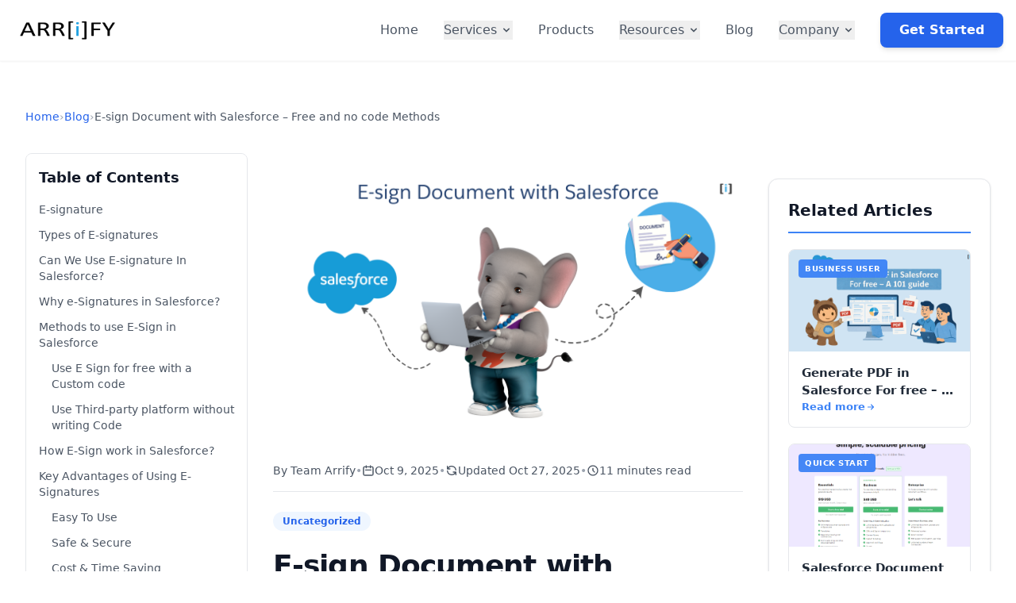

--- FILE ---
content_type: text/html; charset=utf-8
request_url: https://arrify.com/e-sign-with-salesforce
body_size: 23876
content:
<!DOCTYPE html><html  data-capo=""><head><meta charset="utf-8">
<meta name="viewport" content="width=device-width, initial-scale=1">
<title>E-sign Document with Salesforce – Free and no code Methods | Arrify</title>
<style>*,::backdrop,:after,:before{--tw-border-spacing-x:0;--tw-border-spacing-y:0;--tw-translate-x:0;--tw-translate-y:0;--tw-rotate:0;--tw-skew-x:0;--tw-skew-y:0;--tw-scale-x:1;--tw-scale-y:1;--tw-pan-x: ;--tw-pan-y: ;--tw-pinch-zoom: ;--tw-scroll-snap-strictness:proximity;--tw-gradient-from-position: ;--tw-gradient-via-position: ;--tw-gradient-to-position: ;--tw-ordinal: ;--tw-slashed-zero: ;--tw-numeric-figure: ;--tw-numeric-spacing: ;--tw-numeric-fraction: ;--tw-ring-inset: ;--tw-ring-offset-width:0px;--tw-ring-offset-color:#fff;--tw-ring-color:#3b82f680;--tw-ring-offset-shadow:0 0 #0000;--tw-ring-shadow:0 0 #0000;--tw-shadow:0 0 #0000;--tw-shadow-colored:0 0 #0000;--tw-blur: ;--tw-brightness: ;--tw-contrast: ;--tw-grayscale: ;--tw-hue-rotate: ;--tw-invert: ;--tw-saturate: ;--tw-sepia: ;--tw-drop-shadow: ;--tw-backdrop-blur: ;--tw-backdrop-brightness: ;--tw-backdrop-contrast: ;--tw-backdrop-grayscale: ;--tw-backdrop-hue-rotate: ;--tw-backdrop-invert: ;--tw-backdrop-opacity: ;--tw-backdrop-saturate: ;--tw-backdrop-sepia: ;--tw-contain-size: ;--tw-contain-layout: ;--tw-contain-paint: ;--tw-contain-style: }/*! tailwindcss v3.4.17 | MIT License | https://tailwindcss.com*/*,:after,:before{border:0 solid #e5e7eb;box-sizing:border-box}:after,:before{--tw-content:""}:host,html{line-height:1.5;-webkit-text-size-adjust:100%;font-family:ui-sans-serif,system-ui,sans-serif,Apple Color Emoji,Segoe UI Emoji,Segoe UI Symbol,Noto Color Emoji;font-feature-settings:normal;font-variation-settings:normal;tab-size:4;-webkit-tap-highlight-color:transparent}body{line-height:inherit;margin:0}hr{border-top-width:1px;color:inherit;height:0}abbr:where([title]){-webkit-text-decoration:underline dotted;text-decoration:underline dotted}h1,h2,h3,h4,h5,h6{font-size:inherit;font-weight:inherit}a{color:inherit;text-decoration:inherit}b,strong{font-weight:bolder}code,kbd,pre,samp{font-family:ui-monospace,SFMono-Regular,Menlo,Monaco,Consolas,Liberation Mono,Courier New,monospace;font-feature-settings:normal;font-size:1em;font-variation-settings:normal}small{font-size:80%}sub,sup{font-size:75%;line-height:0;position:relative;vertical-align:initial}sub{bottom:-.25em}sup{top:-.5em}table{border-collapse:collapse;border-color:inherit;text-indent:0}button,input,optgroup,select,textarea{color:inherit;font-family:inherit;font-feature-settings:inherit;font-size:100%;font-variation-settings:inherit;font-weight:inherit;letter-spacing:inherit;line-height:inherit;margin:0;padding:0}button,select{text-transform:none}button,input:where([type=button]),input:where([type=reset]),input:where([type=submit]){-webkit-appearance:button;background-color:initial;background-image:none}:-moz-focusring{outline:auto}:-moz-ui-invalid{box-shadow:none}progress{vertical-align:initial}::-webkit-inner-spin-button,::-webkit-outer-spin-button{height:auto}[type=search]{-webkit-appearance:textfield;outline-offset:-2px}::-webkit-search-decoration{-webkit-appearance:none}::-webkit-file-upload-button{-webkit-appearance:button;font:inherit}summary{display:list-item}blockquote,dd,dl,figure,h1,h2,h3,h4,h5,h6,hr,p,pre{margin:0}fieldset{margin:0}fieldset,legend{padding:0}menu,ol,ul{list-style:none;margin:0;padding:0}dialog{padding:0}textarea{resize:vertical}input::placeholder,textarea::placeholder{color:#9ca3af;opacity:1}[role=button],button{cursor:pointer}:disabled{cursor:default}audio,canvas,embed,iframe,img,object,svg,video{display:block;vertical-align:middle}img,video{height:auto;max-width:100%}[hidden]:where(:not([hidden=until-found])){display:none}.container{width:100%}@media (min-width:640px){.container{max-width:640px}}@media (min-width:768px){.container{max-width:768px}}@media (min-width:1024px){.container{max-width:1024px}}@media (min-width:1280px){.container{max-width:1280px}}@media (min-width:1536px){.container{max-width:1536px}}.sr-only{height:1px;margin:-1px;overflow:hidden;padding:0;position:absolute;width:1px;clip:rect(0,0,0,0);border-width:0;white-space:nowrap}.pointer-events-none{pointer-events:none}.collapse{visibility:collapse}.static{position:static}.fixed{position:fixed}.absolute{position:absolute}.relative{position:relative}.sticky{position:sticky}.-inset-4{inset:-1rem}.inset-0{inset:0}.-bottom-40{bottom:-10rem}.-left-3{left:-.75rem}.-left-4{left:-1rem}.-left-40{left:-10rem}.-right-40{right:-10rem}.-top-3{top:-.75rem}.-top-4{top:-1rem}.-top-40{top:-10rem}.bottom-0{bottom:0}.bottom-4{bottom:1rem}.bottom-6{bottom:1.5rem}.left-0{left:0}.left-1\/2{left:50%}.right-0{right:0}.right-2{right:.5rem}.right-4{right:1rem}.right-6{right:1.5rem}.top-0{top:0}.top-1\/2{top:50%}.top-24{top:6rem}.top-4{top:1rem}.z-10{z-index:10}.z-20{z-index:20}.z-30{z-index:30}.z-40{z-index:40}.z-50{z-index:50}.order-1{order:1}.order-2{order:2}.order-3{order:3}.m-10{margin:2.5rem}.m-4{margin:1rem}.mx-auto{margin-left:auto;margin-right:auto}.my-8{margin-bottom:2rem;margin-top:2rem}.-mb-4{margin-bottom:-1rem}.-ml-4{margin-left:-1rem}.-mr-4{margin-right:-1rem}.-mt-4{margin-top:-1rem}.mb-1{margin-bottom:.25rem}.mb-10{margin-bottom:2.5rem}.mb-12{margin-bottom:3rem}.mb-16{margin-bottom:4rem}.mb-2{margin-bottom:.5rem}.mb-20{margin-bottom:5rem}.mb-3{margin-bottom:.75rem}.mb-4{margin-bottom:1rem}.mb-6{margin-bottom:1.5rem}.mb-8{margin-bottom:2rem}.ml-0{margin-left:0}.ml-1{margin-left:.25rem}.ml-2{margin-left:.5rem}.ml-4{margin-left:1rem}.ml-5{margin-left:1.25rem}.ml-6{margin-left:1.5rem}.mr-2{margin-right:.5rem}.mr-3{margin-right:.75rem}.mr-4{margin-right:1rem}.mr-8{margin-right:2rem}.mt-1{margin-top:.25rem}.mt-12{margin-top:3rem}.mt-16{margin-top:4rem}.mt-2{margin-top:.5rem}.mt-3{margin-top:.75rem}.mt-4{margin-top:1rem}.mt-5{margin-top:1.25rem}.mt-6{margin-top:1.5rem}.mt-8{margin-top:2rem}.mt-auto{margin-top:auto}.block{display:block}.inline-block{display:inline-block}.inline{display:inline}.flex{display:flex}.inline-flex{display:inline-flex}.table{display:table}.grid{display:grid}.hidden{display:none}.size-full{height:100%;width:100%}.h-1{height:.25rem}.h-10{height:2.5rem}.h-12{height:3rem}.h-14{height:3.5rem}.h-16{height:4rem}.h-2{height:.5rem}.h-20{height:5rem}.h-24{height:6rem}.h-32{height:8rem}.h-36{height:9rem}.h-4{height:1rem}.h-48{height:12rem}.h-5{height:1.25rem}.h-6{height:1.5rem}.h-7{height:1.75rem}.h-8{height:2rem}.h-80{height:20rem}.h-96{height:24rem}.h-\[600px\]{height:600px}.h-\[calc\(100\%\+24px\)\]{height:calc(100% + 24px)}.h-\[calc\(100\%\+32px\)\]{height:calc(100% + 32px)}.h-auto{height:auto}.h-full{height:100%}.h-px{height:1px}.h-screen{height:100vh}.max-h-0{max-height:0}.max-h-24{max-height:6rem}.max-h-96{max-height:24rem}.max-h-\[70vh\]{max-height:70vh}.max-h-\[calc\(100vh-8rem\)\]{max-height:calc(100vh - 8rem)}.min-h-\[160px\]{min-height:160px}.min-h-screen{min-height:100vh}.w-1{width:.25rem}.w-1\/2{width:50%}.w-1\/3{width:33.333333%}.w-10{width:2.5rem}.w-12{width:3rem}.w-14{width:3.5rem}.w-16{width:4rem}.w-2{width:.5rem}.w-20{width:5rem}.w-24{width:6rem}.w-3\/4{width:75%}.w-32{width:8rem}.w-4{width:1rem}.w-4\/6{width:66.666667%}.w-48{width:12rem}.w-5{width:1.25rem}.w-5\/6{width:83.333333%}.w-52{width:13rem}.w-6{width:1.5rem}.w-7{width:1.75rem}.w-8{width:2rem}.w-80{width:20rem}.w-\[calc\(100\%\+24px\)\]{width:calc(100% + 24px)}.w-\[calc\(100\%\+32px\)\]{width:calc(100% + 32px)}.w-auto{width:auto}.w-full{width:100%}.min-w-\[100px\]{min-width:100px}.max-w-2xl{max-width:42rem}.max-w-3xl{max-width:48rem}.max-w-4xl{max-width:56rem}.max-w-5xl{max-width:64rem}.max-w-6xl{max-width:72rem}.max-w-7xl{max-width:80rem}.max-w-\[85\%\]{max-width:85%}.max-w-full{max-width:100%}.max-w-md{max-width:28rem}.max-w-none{max-width:none}.max-w-sm{max-width:24rem}.max-w-xl{max-width:36rem}.max-w-xs{max-width:20rem}.flex-1{flex:1 1 0%}.flex-shrink-0{flex-shrink:0}.flex-grow,.grow{flex-grow:1}.border-collapse{border-collapse:collapse}.-translate-x-1\/2{--tw-translate-x:-50%}.-translate-x-1\/2,.-translate-x-full{transform:translate(var(--tw-translate-x),var(--tw-translate-y)) rotate(var(--tw-rotate)) skewX(var(--tw-skew-x)) skewY(var(--tw-skew-y)) scaleX(var(--tw-scale-x)) scaleY(var(--tw-scale-y))}.-translate-x-full{--tw-translate-x:-100%}.-translate-y-1\/2{--tw-translate-y:-50%}.-translate-y-1\/2,.-translate-y-2{transform:translate(var(--tw-translate-x),var(--tw-translate-y)) rotate(var(--tw-rotate)) skewX(var(--tw-skew-x)) skewY(var(--tw-skew-y)) scaleX(var(--tw-scale-x)) scaleY(var(--tw-scale-y))}.-translate-y-2{--tw-translate-y:-0.5rem}.translate-x-0{--tw-translate-x:0px}.translate-x-0,.translate-x-full{transform:translate(var(--tw-translate-x),var(--tw-translate-y)) rotate(var(--tw-rotate)) skewX(var(--tw-skew-x)) skewY(var(--tw-skew-y)) scaleX(var(--tw-scale-x)) scaleY(var(--tw-scale-y))}.translate-x-full{--tw-translate-x:100%}.translate-y-0{--tw-translate-y:0px}.translate-y-0,.translate-y-full{transform:translate(var(--tw-translate-x),var(--tw-translate-y)) rotate(var(--tw-rotate)) skewX(var(--tw-skew-x)) skewY(var(--tw-skew-y)) scaleX(var(--tw-scale-x)) scaleY(var(--tw-scale-y))}.translate-y-full{--tw-translate-y:100%}.rotate-180{--tw-rotate:180deg}.rotate-180,.transform{transform:translate(var(--tw-translate-x),var(--tw-translate-y)) rotate(var(--tw-rotate)) skewX(var(--tw-skew-x)) skewY(var(--tw-skew-y)) scaleX(var(--tw-scale-x)) scaleY(var(--tw-scale-y))}.animate-\[gradientMove_8s_ease_infinite\]{animation:gradientMove 8s ease infinite}@keyframes pulse{50%{opacity:.5}}.animate-pulse{animation:pulse 2s cubic-bezier(.4,0,.6,1) infinite}@keyframes spin{to{transform:rotate(1turn)}}.animate-spin{animation:spin 1s linear infinite}.cursor-pointer{cursor:pointer}.resize-none{resize:none}.resize{resize:both}.list-inside{list-style-position:inside}.list-outside{list-style-position:outside}.list-decimal{list-style-type:decimal}.list-disc{list-style-type:disc}.grid-cols-1{grid-template-columns:repeat(1,minmax(0,1fr))}.grid-cols-2{grid-template-columns:repeat(2,minmax(0,1fr))}.flex-col{flex-direction:column}.flex-wrap{flex-wrap:wrap}.items-start{align-items:flex-start}.items-center{align-items:center}.justify-end{justify-content:flex-end}.justify-center{justify-content:center}.justify-between{justify-content:space-between}.gap-1{gap:.25rem}.gap-10{gap:2.5rem}.gap-12{gap:3rem}.gap-2{gap:.5rem}.gap-3{gap:.75rem}.gap-4{gap:1rem}.gap-6{gap:1.5rem}.gap-8{gap:2rem}.space-x-2>:not([hidden])~:not([hidden]){--tw-space-x-reverse:0;margin-left:calc(.5rem*(1 - var(--tw-space-x-reverse)));margin-right:calc(.5rem*var(--tw-space-x-reverse))}.space-x-3>:not([hidden])~:not([hidden]){--tw-space-x-reverse:0;margin-left:calc(.75rem*(1 - var(--tw-space-x-reverse)));margin-right:calc(.75rem*var(--tw-space-x-reverse))}.space-x-4>:not([hidden])~:not([hidden]){--tw-space-x-reverse:0;margin-left:calc(1rem*(1 - var(--tw-space-x-reverse)));margin-right:calc(1rem*var(--tw-space-x-reverse))}.space-x-8>:not([hidden])~:not([hidden]){--tw-space-x-reverse:0;margin-left:calc(2rem*(1 - var(--tw-space-x-reverse)));margin-right:calc(2rem*var(--tw-space-x-reverse))}.space-y-1>:not([hidden])~:not([hidden]){--tw-space-y-reverse:0;margin-bottom:calc(.25rem*var(--tw-space-y-reverse));margin-top:calc(.25rem*(1 - var(--tw-space-y-reverse)))}.space-y-10>:not([hidden])~:not([hidden]){--tw-space-y-reverse:0;margin-bottom:calc(2.5rem*var(--tw-space-y-reverse));margin-top:calc(2.5rem*(1 - var(--tw-space-y-reverse)))}.space-y-2>:not([hidden])~:not([hidden]){--tw-space-y-reverse:0;margin-bottom:calc(.5rem*var(--tw-space-y-reverse));margin-top:calc(.5rem*(1 - var(--tw-space-y-reverse)))}.space-y-24>:not([hidden])~:not([hidden]){--tw-space-y-reverse:0;margin-bottom:calc(6rem*var(--tw-space-y-reverse));margin-top:calc(6rem*(1 - var(--tw-space-y-reverse)))}.space-y-3>:not([hidden])~:not([hidden]){--tw-space-y-reverse:0;margin-bottom:calc(.75rem*var(--tw-space-y-reverse));margin-top:calc(.75rem*(1 - var(--tw-space-y-reverse)))}.space-y-4>:not([hidden])~:not([hidden]){--tw-space-y-reverse:0;margin-bottom:calc(1rem*var(--tw-space-y-reverse));margin-top:calc(1rem*(1 - var(--tw-space-y-reverse)))}.space-y-6>:not([hidden])~:not([hidden]){--tw-space-y-reverse:0;margin-bottom:calc(1.5rem*var(--tw-space-y-reverse));margin-top:calc(1.5rem*(1 - var(--tw-space-y-reverse)))}.space-y-8>:not([hidden])~:not([hidden]){--tw-space-y-reverse:0;margin-bottom:calc(2rem*var(--tw-space-y-reverse));margin-top:calc(2rem*(1 - var(--tw-space-y-reverse)))}.overflow-hidden{overflow:hidden}.overflow-clip{overflow:clip}.overflow-x-auto{overflow-x:auto}.overflow-y-auto{overflow-y:auto}.whitespace-nowrap{white-space:nowrap}.whitespace-pre-wrap{white-space:pre-wrap}.break-all{word-break:break-all}.rounded{border-radius:.25rem}.rounded-2xl{border-radius:1rem}.rounded-3xl{border-radius:1.5rem}.rounded-full{border-radius:9999px}.rounded-lg{border-radius:.5rem}.rounded-md{border-radius:.375rem}.rounded-sm{border-radius:.125rem}.rounded-xl{border-radius:.75rem}.rounded-b-2xl{border-bottom-left-radius:1rem;border-bottom-right-radius:1rem}.rounded-l-md{border-bottom-left-radius:.375rem;border-top-left-radius:.375rem}.rounded-r-md{border-bottom-right-radius:.375rem;border-top-right-radius:.375rem}.rounded-t-2xl{border-top-left-radius:1rem;border-top-right-radius:1rem}.rounded-t-xl{border-top-left-radius:.75rem;border-top-right-radius:.75rem}.rounded-bl-lg{border-bottom-left-radius:.5rem}.border{border-width:1px}.border-2{border-width:2px}.border-4{border-width:4px}.border-b{border-bottom-width:1px}.border-b-2{border-bottom-width:2px}.border-l-4{border-left-width:4px}.border-t{border-top-width:1px}.border-\[\#00a1e0\]{--tw-border-opacity:1;border-color:rgb(0 161 224/var(--tw-border-opacity,1))}.border-\[\#21759b\]{--tw-border-opacity:1;border-color:rgb(33 117 155/var(--tw-border-opacity,1))}.border-amber-100{--tw-border-opacity:1;border-color:rgb(254 243 199/var(--tw-border-opacity,1))}.border-amber-400{--tw-border-opacity:1;border-color:rgb(251 191 36/var(--tw-border-opacity,1))}.border-blue-100{--tw-border-opacity:1;border-color:rgb(219 234 254/var(--tw-border-opacity,1))}.border-blue-200\/20{border-color:#bfdbfe33}.border-blue-300\/20{border-color:#93c5fd33}.border-blue-500{--tw-border-opacity:1;border-color:rgb(59 130 246/var(--tw-border-opacity,1))}.border-blue-500\/30{border-color:#3b82f64d}.border-blue-600{--tw-border-opacity:1;border-color:rgb(37 99 235/var(--tw-border-opacity,1))}.border-blue-700{--tw-border-opacity:1;border-color:rgb(29 78 216/var(--tw-border-opacity,1))}.border-blue-900{--tw-border-opacity:1;border-color:rgb(30 58 138/var(--tw-border-opacity,1))}.border-gray-100{--tw-border-opacity:1;border-color:rgb(243 244 246/var(--tw-border-opacity,1))}.border-gray-100\/50{border-color:#f3f4f680}.border-gray-200{--tw-border-opacity:1;border-color:rgb(229 231 235/var(--tw-border-opacity,1))}.border-gray-300{--tw-border-opacity:1;border-color:rgb(209 213 219/var(--tw-border-opacity,1))}.border-gray-900{--tw-border-opacity:1;border-color:rgb(17 24 39/var(--tw-border-opacity,1))}.border-green-100{--tw-border-opacity:1;border-color:rgb(220 252 231/var(--tw-border-opacity,1))}.border-green-300{--tw-border-opacity:1;border-color:rgb(134 239 172/var(--tw-border-opacity,1))}.border-green-500{--tw-border-opacity:1;border-color:rgb(34 197 94/var(--tw-border-opacity,1))}.border-green-600{--tw-border-opacity:1;border-color:rgb(22 163 74/var(--tw-border-opacity,1))}.border-indigo-100{--tw-border-opacity:1;border-color:rgb(224 231 255/var(--tw-border-opacity,1))}.border-orange-300{--tw-border-opacity:1;border-color:rgb(253 186 116/var(--tw-border-opacity,1))}.border-orange-600{--tw-border-opacity:1;border-color:rgb(234 88 12/var(--tw-border-opacity,1))}.border-purple-100{--tw-border-opacity:1;border-color:rgb(243 232 255/var(--tw-border-opacity,1))}.border-purple-300{--tw-border-opacity:1;border-color:rgb(216 180 254/var(--tw-border-opacity,1))}.border-red-500{--tw-border-opacity:1;border-color:rgb(239 68 68/var(--tw-border-opacity,1))}.border-red-600{--tw-border-opacity:1;border-color:rgb(220 38 38/var(--tw-border-opacity,1))}.border-teal-300{--tw-border-opacity:1;border-color:rgb(94 234 212/var(--tw-border-opacity,1))}.border-teal-600{--tw-border-opacity:1;border-color:rgb(13 148 136/var(--tw-border-opacity,1))}.border-transparent{border-color:#0000}.border-white{--tw-border-opacity:1;border-color:rgb(255 255 255/var(--tw-border-opacity,1))}.border-white\/10{border-color:#ffffff1a}.border-opacity-20{--tw-border-opacity:0.2}.border-opacity-30{--tw-border-opacity:0.3}.bg-\[\#00a1e0\]{--tw-bg-opacity:1;background-color:rgb(0 161 224/var(--tw-bg-opacity,1))}.bg-\[\#21759b\]{--tw-bg-opacity:1;background-color:rgb(33 117 155/var(--tw-bg-opacity,1))}.bg-amber-100{--tw-bg-opacity:1;background-color:rgb(254 243 199/var(--tw-bg-opacity,1))}.bg-amber-400{--tw-bg-opacity:1;background-color:rgb(251 191 36/var(--tw-bg-opacity,1))}.bg-amber-500{--tw-bg-opacity:1;background-color:rgb(245 158 11/var(--tw-bg-opacity,1))}.bg-black\/20{background-color:#0003}.bg-black\/50{background-color:#00000080}.bg-blue-100{--tw-bg-opacity:1;background-color:rgb(219 234 254/var(--tw-bg-opacity,1))}.bg-blue-200{--tw-bg-opacity:1;background-color:rgb(191 219 254/var(--tw-bg-opacity,1))}.bg-blue-400{--tw-bg-opacity:1;background-color:rgb(96 165 250/var(--tw-bg-opacity,1))}.bg-blue-50{--tw-bg-opacity:1;background-color:rgb(239 246 255/var(--tw-bg-opacity,1))}.bg-blue-500{--tw-bg-opacity:1;background-color:rgb(59 130 246/var(--tw-bg-opacity,1))}.bg-blue-600{--tw-bg-opacity:1;background-color:rgb(37 99 235/var(--tw-bg-opacity,1))}.bg-blue-700{--tw-bg-opacity:1;background-color:rgb(29 78 216/var(--tw-bg-opacity,1))}.bg-blue-700\/30{background-color:#1d4ed84d}.bg-cyan-400{--tw-bg-opacity:1;background-color:rgb(34 211 238/var(--tw-bg-opacity,1))}.bg-cyan-50{--tw-bg-opacity:1;background-color:rgb(236 254 255/var(--tw-bg-opacity,1))}.bg-gray-100{--tw-bg-opacity:1;background-color:rgb(243 244 246/var(--tw-bg-opacity,1))}.bg-gray-200{--tw-bg-opacity:1;background-color:rgb(229 231 235/var(--tw-bg-opacity,1))}.bg-gray-300{--tw-bg-opacity:1;background-color:rgb(209 213 219/var(--tw-bg-opacity,1))}.bg-gray-50{--tw-bg-opacity:1;background-color:rgb(249 250 251/var(--tw-bg-opacity,1))}.bg-gray-900{--tw-bg-opacity:1;background-color:rgb(17 24 39/var(--tw-bg-opacity,1))}.bg-green-100{--tw-bg-opacity:1;background-color:rgb(220 252 231/var(--tw-bg-opacity,1))}.bg-green-400{--tw-bg-opacity:1;background-color:rgb(74 222 128/var(--tw-bg-opacity,1))}.bg-green-50{--tw-bg-opacity:1;background-color:rgb(240 253 244/var(--tw-bg-opacity,1))}.bg-green-500{--tw-bg-opacity:1;background-color:rgb(34 197 94/var(--tw-bg-opacity,1))}.bg-green-600{--tw-bg-opacity:1;background-color:rgb(22 163 74/var(--tw-bg-opacity,1))}.bg-indigo-100{--tw-bg-opacity:1;background-color:rgb(224 231 255/var(--tw-bg-opacity,1))}.bg-indigo-500{--tw-bg-opacity:1;background-color:rgb(99 102 241/var(--tw-bg-opacity,1))}.bg-indigo-600{--tw-bg-opacity:1;background-color:rgb(79 70 229/var(--tw-bg-opacity,1))}.bg-orange-100{--tw-bg-opacity:1;background-color:rgb(255 237 213/var(--tw-bg-opacity,1))}.bg-orange-600{--tw-bg-opacity:1;background-color:rgb(234 88 12/var(--tw-bg-opacity,1))}.bg-pink-100{--tw-bg-opacity:1;background-color:rgb(252 231 243/var(--tw-bg-opacity,1))}.bg-purple-100{--tw-bg-opacity:1;background-color:rgb(243 232 255/var(--tw-bg-opacity,1))}.bg-purple-500{--tw-bg-opacity:1;background-color:rgb(168 85 247/var(--tw-bg-opacity,1))}.bg-purple-600{--tw-bg-opacity:1;background-color:rgb(147 51 234/var(--tw-bg-opacity,1))}.bg-red-100{--tw-bg-opacity:1;background-color:rgb(254 226 226/var(--tw-bg-opacity,1))}.bg-red-500{--tw-bg-opacity:1;background-color:rgb(239 68 68/var(--tw-bg-opacity,1))}.bg-teal-100{--tw-bg-opacity:1;background-color:rgb(204 251 241/var(--tw-bg-opacity,1))}.bg-teal-600{--tw-bg-opacity:1;background-color:rgb(13 148 136/var(--tw-bg-opacity,1))}.bg-transparent{background-color:initial}.bg-violet-500{--tw-bg-opacity:1;background-color:rgb(139 92 246/var(--tw-bg-opacity,1))}.bg-white{--tw-bg-opacity:1;background-color:rgb(255 255 255/var(--tw-bg-opacity,1))}.bg-white\/20{background-color:#fff3}.bg-white\/5{background-color:#ffffff0d}.bg-white\/50{background-color:#ffffff80}.bg-white\/80{background-color:#fffc}.bg-yellow-100{--tw-bg-opacity:1;background-color:rgb(254 249 195/var(--tw-bg-opacity,1))}.bg-yellow-500{--tw-bg-opacity:1;background-color:rgb(234 179 8/var(--tw-bg-opacity,1))}.bg-opacity-10{--tw-bg-opacity:0.1}.bg-opacity-20{--tw-bg-opacity:0.2}.bg-\[linear-gradient\(45deg\2c transparent_25\%\2c rgba\(68\2c 108\2c 237\2c 0\.2\)_50\%\2c transparent_75\%\)\]{background-image:linear-gradient(45deg,#0000 25%,#446ced33 50%,#0000 75%)}.bg-\[radial-gradient\(circle_800px_at_100\%_200px\2c rgba\(79\2c 70\2c 229\2c 0\.3\)\2c transparent\)\]{background-image:radial-gradient(circle 800px at 100% 200px,#4f46e54d,#0000)}.bg-gradient-to-b{background-image:linear-gradient(to bottom,var(--tw-gradient-stops))}.bg-gradient-to-br{background-image:linear-gradient(to bottom right,var(--tw-gradient-stops))}.bg-gradient-to-r{background-image:linear-gradient(to right,var(--tw-gradient-stops))}.from-amber-400{--tw-gradient-from:#fbbf24 var(--tw-gradient-from-position);--tw-gradient-to:#fbbf2400 var(--tw-gradient-to-position);--tw-gradient-stops:var(--tw-gradient-from),var(--tw-gradient-to)}.from-amber-50{--tw-gradient-from:#fffbeb var(--tw-gradient-from-position);--tw-gradient-to:#fffbeb00 var(--tw-gradient-to-position);--tw-gradient-stops:var(--tw-gradient-from),var(--tw-gradient-to)}.from-amber-500{--tw-gradient-from:#f59e0b var(--tw-gradient-from-position);--tw-gradient-to:#f59e0b00 var(--tw-gradient-to-position);--tw-gradient-stops:var(--tw-gradient-from),var(--tw-gradient-to)}.from-blue-400{--tw-gradient-from:#60a5fa var(--tw-gradient-from-position);--tw-gradient-to:#60a5fa00 var(--tw-gradient-to-position);--tw-gradient-stops:var(--tw-gradient-from),var(--tw-gradient-to)}.from-blue-50{--tw-gradient-from:#eff6ff var(--tw-gradient-from-position);--tw-gradient-to:#eff6ff00 var(--tw-gradient-to-position);--tw-gradient-stops:var(--tw-gradient-from),var(--tw-gradient-to)}.from-blue-500{--tw-gradient-from:#3b82f6 var(--tw-gradient-from-position);--tw-gradient-to:#3b82f600 var(--tw-gradient-to-position);--tw-gradient-stops:var(--tw-gradient-from),var(--tw-gradient-to)}.from-blue-600{--tw-gradient-from:#2563eb var(--tw-gradient-from-position);--tw-gradient-to:#2563eb00 var(--tw-gradient-to-position);--tw-gradient-stops:var(--tw-gradient-from),var(--tw-gradient-to)}.from-blue-800{--tw-gradient-from:#1e40af var(--tw-gradient-from-position);--tw-gradient-to:#1e40af00 var(--tw-gradient-to-position);--tw-gradient-stops:var(--tw-gradient-from),var(--tw-gradient-to)}.from-blue-900{--tw-gradient-from:#1e3a8a var(--tw-gradient-from-position);--tw-gradient-to:#1e3a8a00 var(--tw-gradient-to-position);--tw-gradient-stops:var(--tw-gradient-from),var(--tw-gradient-to)}.from-gray-50{--tw-gradient-from:#f9fafb var(--tw-gradient-from-position);--tw-gradient-to:#f9fafb00 var(--tw-gradient-to-position);--tw-gradient-stops:var(--tw-gradient-from),var(--tw-gradient-to)}.from-green-50{--tw-gradient-from:#f0fdf4 var(--tw-gradient-from-position);--tw-gradient-to:#f0fdf400 var(--tw-gradient-to-position);--tw-gradient-stops:var(--tw-gradient-from),var(--tw-gradient-to)}.from-green-900{--tw-gradient-from:#14532d var(--tw-gradient-from-position);--tw-gradient-to:#14532d00 var(--tw-gradient-to-position);--tw-gradient-stops:var(--tw-gradient-from),var(--tw-gradient-to)}.from-indigo-50{--tw-gradient-from:#eef2ff var(--tw-gradient-from-position);--tw-gradient-to:#eef2ff00 var(--tw-gradient-to-position);--tw-gradient-stops:var(--tw-gradient-from),var(--tw-gradient-to)}.from-orange-50{--tw-gradient-from:#fff7ed var(--tw-gradient-from-position);--tw-gradient-to:#fff7ed00 var(--tw-gradient-to-position);--tw-gradient-stops:var(--tw-gradient-from),var(--tw-gradient-to)}.from-orange-900{--tw-gradient-from:#7c2d12 var(--tw-gradient-from-position);--tw-gradient-to:#7c2d1200 var(--tw-gradient-to-position);--tw-gradient-stops:var(--tw-gradient-from),var(--tw-gradient-to)}.from-purple-50{--tw-gradient-from:#faf5ff var(--tw-gradient-from-position);--tw-gradient-to:#faf5ff00 var(--tw-gradient-to-position);--tw-gradient-stops:var(--tw-gradient-from),var(--tw-gradient-to)}.from-purple-600{--tw-gradient-from:#9333ea var(--tw-gradient-from-position);--tw-gradient-to:#9333ea00 var(--tw-gradient-to-position);--tw-gradient-stops:var(--tw-gradient-from),var(--tw-gradient-to)}.from-purple-900{--tw-gradient-from:#581c87 var(--tw-gradient-from-position);--tw-gradient-to:#581c8700 var(--tw-gradient-to-position);--tw-gradient-stops:var(--tw-gradient-from),var(--tw-gradient-to)}.from-teal-50{--tw-gradient-from:#f0fdfa var(--tw-gradient-from-position);--tw-gradient-to:#f0fdfa00 var(--tw-gradient-to-position);--tw-gradient-stops:var(--tw-gradient-from),var(--tw-gradient-to)}.from-teal-900{--tw-gradient-from:#134e4a var(--tw-gradient-from-position);--tw-gradient-to:#134e4a00 var(--tw-gradient-to-position);--tw-gradient-stops:var(--tw-gradient-from),var(--tw-gradient-to)}.from-transparent{--tw-gradient-from:#0000 var(--tw-gradient-from-position);--tw-gradient-to:#0000 var(--tw-gradient-to-position);--tw-gradient-stops:var(--tw-gradient-from),var(--tw-gradient-to)}.from-white{--tw-gradient-from:#fff var(--tw-gradient-from-position);--tw-gradient-to:#fff0 var(--tw-gradient-to-position);--tw-gradient-stops:var(--tw-gradient-from),var(--tw-gradient-to)}.via-blue-100{--tw-gradient-to:#dbeafe00 var(--tw-gradient-to-position);--tw-gradient-stops:var(--tw-gradient-from),#dbeafe var(--tw-gradient-via-position),var(--tw-gradient-to)}.via-blue-800{--tw-gradient-to:#1e40af00 var(--tw-gradient-to-position);--tw-gradient-stops:var(--tw-gradient-from),#1e40af var(--tw-gradient-via-position),var(--tw-gradient-to)}.via-blue-900{--tw-gradient-to:#1e3a8a00 var(--tw-gradient-to-position);--tw-gradient-stops:var(--tw-gradient-from),#1e3a8a var(--tw-gradient-via-position),var(--tw-gradient-to)}.via-gray-300{--tw-gradient-to:#d1d5db00 var(--tw-gradient-to-position);--tw-gradient-stops:var(--tw-gradient-from),#d1d5db var(--tw-gradient-via-position),var(--tw-gradient-to)}.to-amber-200{--tw-gradient-to:#fde68a var(--tw-gradient-to-position)}.to-amber-600{--tw-gradient-to:#d97706 var(--tw-gradient-to-position)}.to-blue-100{--tw-gradient-to:#dbeafe var(--tw-gradient-to-position)}.to-blue-50{--tw-gradient-to:#eff6ff var(--tw-gradient-to-position)}.to-blue-600{--tw-gradient-to:#2563eb var(--tw-gradient-to-position)}.to-blue-700{--tw-gradient-to:#1d4ed8 var(--tw-gradient-to-position)}.to-blue-800{--tw-gradient-to:#1e40af var(--tw-gradient-to-position)}.to-blue-900{--tw-gradient-to:#1e3a8a var(--tw-gradient-to-position)}.to-cyan-50{--tw-gradient-to:#ecfeff var(--tw-gradient-to-position)}.to-cyan-700{--tw-gradient-to:#0e7490 var(--tw-gradient-to-position)}.to-green-100{--tw-gradient-to:#dcfce7 var(--tw-gradient-to-position)}.to-green-700{--tw-gradient-to:#15803d var(--tw-gradient-to-position)}.to-indigo-400{--tw-gradient-to:#818cf8 var(--tw-gradient-to-position)}.to-indigo-600{--tw-gradient-to:#4f46e5 var(--tw-gradient-to-position)}.to-indigo-900{--tw-gradient-to:#312e81 var(--tw-gradient-to-position)}.to-purple-100{--tw-gradient-to:#f3e8ff var(--tw-gradient-to-position)}.to-purple-700{--tw-gradient-to:#7e22ce var(--tw-gradient-to-position)}.to-purple-800{--tw-gradient-to:#6b21a8 var(--tw-gradient-to-position)}.to-red-50{--tw-gradient-to:#fef2f2 var(--tw-gradient-to-position)}.to-red-700{--tw-gradient-to:#b91c1c var(--tw-gradient-to-position)}.to-transparent{--tw-gradient-to:#0000 var(--tw-gradient-to-position)}.to-white{--tw-gradient-to:#fff var(--tw-gradient-to-position)}.bg-clip-text{background-clip:text}.fill-current{fill:currentColor}.object-contain{object-fit:contain}.object-cover{object-fit:cover}.p-10{padding:2.5rem}.p-12{padding:3rem}.p-14{padding:3.5rem}.p-16{padding:4rem}.p-2{padding:.5rem}.p-3{padding:.75rem}.p-4{padding:1rem}.p-6{padding:1.5rem}.p-7{padding:1.75rem}.p-8{padding:2rem}.px-1{padding-left:.25rem;padding-right:.25rem}.px-1\.5{padding-left:.375rem;padding-right:.375rem}.px-10{padding-left:2.5rem;padding-right:2.5rem}.px-2{padding-left:.5rem;padding-right:.5rem}.px-3{padding-left:.75rem;padding-right:.75rem}.px-4{padding-left:1rem;padding-right:1rem}.px-6{padding-left:1.5rem;padding-right:1.5rem}.px-8{padding-left:2rem;padding-right:2rem}.py-0\.5{padding-bottom:.125rem;padding-top:.125rem}.py-1{padding-bottom:.25rem;padding-top:.25rem}.py-12{padding-bottom:3rem;padding-top:3rem}.py-16{padding-bottom:4rem;padding-top:4rem}.py-2{padding-bottom:.5rem;padding-top:.5rem}.py-2\.5{padding-bottom:.625rem;padding-top:.625rem}.py-20{padding-bottom:5rem;padding-top:5rem}.py-24{padding-bottom:6rem;padding-top:6rem}.py-3{padding-bottom:.75rem;padding-top:.75rem}.py-4{padding-bottom:1rem;padding-top:1rem}.py-5{padding-bottom:1.25rem;padding-top:1.25rem}.py-6{padding-bottom:1.5rem;padding-top:1.5rem}.py-8{padding-bottom:2rem;padding-top:2rem}.pb-2{padding-bottom:.5rem}.pb-3{padding-bottom:.75rem}.pb-5{padding-bottom:1.25rem}.pl-4{padding-left:1rem}.pl-5{padding-left:1.25rem}.pl-8{padding-left:2rem}.pr-12{padding-right:3rem}.pr-8{padding-right:2rem}.pt-0{padding-top:0}.pt-12{padding-top:3rem}.pt-16{padding-top:4rem}.pt-2{padding-top:.5rem}.pt-4{padding-top:1rem}.pt-5{padding-top:1.25rem}.pt-6{padding-top:1.5rem}.pt-8{padding-top:2rem}.text-left{text-align:left}.text-center{text-align:center}.text-right{text-align:right}.text-justify{text-align:justify}.font-mono{font-family:ui-monospace,SFMono-Regular,Menlo,Monaco,Consolas,Liberation Mono,Courier New,monospace}.font-sans{font-family:ui-sans-serif,system-ui,sans-serif,Apple Color Emoji,Segoe UI Emoji,Segoe UI Symbol,Noto Color Emoji}.text-2xl{font-size:1.5rem;line-height:2rem}.text-3xl{font-size:1.875rem;line-height:2.25rem}.text-4xl{font-size:2.25rem;line-height:2.5rem}.text-5xl{font-size:3rem;line-height:1}.text-6xl{font-size:3.75rem;line-height:1}.text-8xl{font-size:6rem;line-height:1}.text-base{font-size:1rem;line-height:1.5rem}.text-lg{font-size:1.125rem;line-height:1.75rem}.text-sm{font-size:.875rem;line-height:1.25rem}.text-xl{font-size:1.25rem;line-height:1.75rem}.text-xs{font-size:.75rem;line-height:1rem}.font-bold{font-weight:700}.font-medium{font-weight:500}.font-semibold{font-weight:600}.uppercase{text-transform:uppercase}.italic{font-style:italic}.leading-relaxed{line-height:1.625}.leading-tight{line-height:1.25}.tracking-tight{letter-spacing:-.025em}.text-\[\#00a1e0\]{--tw-text-opacity:1;color:rgb(0 161 224/var(--tw-text-opacity,1))}.text-\[\#21759b\]{--tw-text-opacity:1;color:rgb(33 117 155/var(--tw-text-opacity,1))}.text-amber-300{--tw-text-opacity:1;color:rgb(252 211 77/var(--tw-text-opacity,1))}.text-amber-400{--tw-text-opacity:1;color:rgb(251 191 36/var(--tw-text-opacity,1))}.text-amber-50{--tw-text-opacity:1;color:rgb(255 251 235/var(--tw-text-opacity,1))}.text-amber-500{--tw-text-opacity:1;color:rgb(245 158 11/var(--tw-text-opacity,1))}.text-amber-600{--tw-text-opacity:1;color:rgb(217 119 6/var(--tw-text-opacity,1))}.text-amber-700{--tw-text-opacity:1;color:rgb(180 83 9/var(--tw-text-opacity,1))}.text-blue-100{--tw-text-opacity:1;color:rgb(219 234 254/var(--tw-text-opacity,1))}.text-blue-200{--tw-text-opacity:1;color:rgb(191 219 254/var(--tw-text-opacity,1))}.text-blue-300{--tw-text-opacity:1;color:rgb(147 197 253/var(--tw-text-opacity,1))}.text-blue-500{--tw-text-opacity:1;color:rgb(59 130 246/var(--tw-text-opacity,1))}.text-blue-600{--tw-text-opacity:1;color:rgb(37 99 235/var(--tw-text-opacity,1))}.text-blue-700{--tw-text-opacity:1;color:rgb(29 78 216/var(--tw-text-opacity,1))}.text-blue-800{--tw-text-opacity:1;color:rgb(30 64 175/var(--tw-text-opacity,1))}.text-blue-900{--tw-text-opacity:1;color:rgb(30 58 138/var(--tw-text-opacity,1))}.text-cyan-500{--tw-text-opacity:1;color:rgb(6 182 212/var(--tw-text-opacity,1))}.text-emerald-500{--tw-text-opacity:1;color:rgb(16 185 129/var(--tw-text-opacity,1))}.text-gray-400{--tw-text-opacity:1;color:rgb(156 163 175/var(--tw-text-opacity,1))}.text-gray-500{--tw-text-opacity:1;color:rgb(107 114 128/var(--tw-text-opacity,1))}.text-gray-600{--tw-text-opacity:1;color:rgb(75 85 99/var(--tw-text-opacity,1))}.text-gray-700{--tw-text-opacity:1;color:rgb(55 65 81/var(--tw-text-opacity,1))}.text-gray-800{--tw-text-opacity:1;color:rgb(31 41 55/var(--tw-text-opacity,1))}.text-gray-900{--tw-text-opacity:1;color:rgb(17 24 39/var(--tw-text-opacity,1))}.text-green-100{--tw-text-opacity:1;color:rgb(220 252 231/var(--tw-text-opacity,1))}.text-green-200{--tw-text-opacity:1;color:rgb(187 247 208/var(--tw-text-opacity,1))}.text-green-400{--tw-text-opacity:1;color:rgb(74 222 128/var(--tw-text-opacity,1))}.text-green-500{--tw-text-opacity:1;color:rgb(34 197 94/var(--tw-text-opacity,1))}.text-green-600{--tw-text-opacity:1;color:rgb(22 163 74/var(--tw-text-opacity,1))}.text-green-700{--tw-text-opacity:1;color:rgb(21 128 61/var(--tw-text-opacity,1))}.text-green-900{--tw-text-opacity:1;color:rgb(20 83 45/var(--tw-text-opacity,1))}.text-indigo-500{--tw-text-opacity:1;color:rgb(99 102 241/var(--tw-text-opacity,1))}.text-indigo-600{--tw-text-opacity:1;color:rgb(79 70 229/var(--tw-text-opacity,1))}.text-indigo-800{--tw-text-opacity:1;color:rgb(55 48 163/var(--tw-text-opacity,1))}.text-orange-100{--tw-text-opacity:1;color:rgb(255 237 213/var(--tw-text-opacity,1))}.text-orange-200{--tw-text-opacity:1;color:rgb(254 215 170/var(--tw-text-opacity,1))}.text-orange-500{--tw-text-opacity:1;color:rgb(249 115 22/var(--tw-text-opacity,1))}.text-orange-600{--tw-text-opacity:1;color:rgb(234 88 12/var(--tw-text-opacity,1))}.text-pink-600{--tw-text-opacity:1;color:rgb(219 39 119/var(--tw-text-opacity,1))}.text-purple-100{--tw-text-opacity:1;color:rgb(243 232 255/var(--tw-text-opacity,1))}.text-purple-200{--tw-text-opacity:1;color:rgb(233 213 255/var(--tw-text-opacity,1))}.text-purple-500{--tw-text-opacity:1;color:rgb(168 85 247/var(--tw-text-opacity,1))}.text-purple-600{--tw-text-opacity:1;color:rgb(147 51 234/var(--tw-text-opacity,1))}.text-red-500{--tw-text-opacity:1;color:rgb(239 68 68/var(--tw-text-opacity,1))}.text-red-600{--tw-text-opacity:1;color:rgb(220 38 38/var(--tw-text-opacity,1))}.text-red-700{--tw-text-opacity:1;color:rgb(185 28 28/var(--tw-text-opacity,1))}.text-teal-100{--tw-text-opacity:1;color:rgb(204 251 241/var(--tw-text-opacity,1))}.text-teal-200{--tw-text-opacity:1;color:rgb(153 246 228/var(--tw-text-opacity,1))}.text-teal-500{--tw-text-opacity:1;color:rgb(20 184 166/var(--tw-text-opacity,1))}.text-teal-600{--tw-text-opacity:1;color:rgb(13 148 136/var(--tw-text-opacity,1))}.text-transparent{color:#0000}.text-white{--tw-text-opacity:1;color:rgb(255 255 255/var(--tw-text-opacity,1))}.text-white\/80{color:#fffc}.text-yellow-400{--tw-text-opacity:1;color:rgb(250 204 21/var(--tw-text-opacity,1))}.text-yellow-500{--tw-text-opacity:1;color:rgb(234 179 8/var(--tw-text-opacity,1))}.text-yellow-600{--tw-text-opacity:1;color:rgb(202 138 4/var(--tw-text-opacity,1))}.underline{text-decoration-line:underline}.underline-offset-2{text-underline-offset:2px}.placeholder-gray-400::placeholder{--tw-placeholder-opacity:1;color:rgb(156 163 175/var(--tw-placeholder-opacity,1))}.opacity-0{opacity:0}.opacity-10{opacity:.1}.opacity-100{opacity:1}.opacity-20{opacity:.2}.opacity-5{opacity:.05}.opacity-75{opacity:.75}.mix-blend-multiply{mix-blend-mode:multiply}.shadow{--tw-shadow:0 1px 3px 0 #0000001a,0 1px 2px -1px #0000001a;--tw-shadow-colored:0 1px 3px 0 var(--tw-shadow-color),0 1px 2px -1px var(--tw-shadow-color)}.shadow,.shadow-2xl{box-shadow:var(--tw-ring-offset-shadow,0 0 #0000),var(--tw-ring-shadow,0 0 #0000),var(--tw-shadow)}.shadow-2xl{--tw-shadow:0 25px 50px -12px #00000040;--tw-shadow-colored:0 25px 50px -12px var(--tw-shadow-color)}.shadow-lg{--tw-shadow:0 10px 15px -3px #0000001a,0 4px 6px -4px #0000001a;--tw-shadow-colored:0 10px 15px -3px var(--tw-shadow-color),0 4px 6px -4px var(--tw-shadow-color)}.shadow-lg,.shadow-md{box-shadow:var(--tw-ring-offset-shadow,0 0 #0000),var(--tw-ring-shadow,0 0 #0000),var(--tw-shadow)}.shadow-md{--tw-shadow:0 4px 6px -1px #0000001a,0 2px 4px -2px #0000001a;--tw-shadow-colored:0 4px 6px -1px var(--tw-shadow-color),0 2px 4px -2px var(--tw-shadow-color)}.shadow-sm{--tw-shadow:0 1px 2px 0 #0000000d;--tw-shadow-colored:0 1px 2px 0 var(--tw-shadow-color)}.shadow-sm,.shadow-xl{box-shadow:var(--tw-ring-offset-shadow,0 0 #0000),var(--tw-ring-shadow,0 0 #0000),var(--tw-shadow)}.shadow-xl{--tw-shadow:0 20px 25px -5px #0000001a,0 8px 10px -6px #0000001a;--tw-shadow-colored:0 20px 25px -5px var(--tw-shadow-color),0 8px 10px -6px var(--tw-shadow-color)}.outline{outline-style:solid}.ring{--tw-ring-offset-shadow:var(--tw-ring-inset) 0 0 0 var(--tw-ring-offset-width) var(--tw-ring-offset-color);--tw-ring-shadow:var(--tw-ring-inset) 0 0 0 calc(3px + var(--tw-ring-offset-width)) var(--tw-ring-color)}.ring,.ring-1{box-shadow:var(--tw-ring-offset-shadow),var(--tw-ring-shadow),var(--tw-shadow,0 0 #0000)}.ring-1{--tw-ring-offset-shadow:var(--tw-ring-inset) 0 0 0 var(--tw-ring-offset-width) var(--tw-ring-offset-color);--tw-ring-shadow:var(--tw-ring-inset) 0 0 0 calc(1px + var(--tw-ring-offset-width)) var(--tw-ring-color)}.ring-gray-200{--tw-ring-opacity:1;--tw-ring-color:rgb(229 231 235/var(--tw-ring-opacity,1))}.blur{--tw-blur:blur(8px)}.blur,.blur-xl{filter:var(--tw-blur) var(--tw-brightness) var(--tw-contrast) var(--tw-grayscale) var(--tw-hue-rotate) var(--tw-invert) var(--tw-saturate) var(--tw-sepia) var(--tw-drop-shadow)}.blur-xl{--tw-blur:blur(24px)}.filter{filter:var(--tw-blur) var(--tw-brightness) var(--tw-contrast) var(--tw-grayscale) var(--tw-hue-rotate) var(--tw-invert) var(--tw-saturate) var(--tw-sepia) var(--tw-drop-shadow)}.backdrop-blur-md{--tw-backdrop-blur:blur(12px)}.backdrop-blur-md,.backdrop-blur-sm{backdrop-filter:var(--tw-backdrop-blur) var(--tw-backdrop-brightness) var(--tw-backdrop-contrast) var(--tw-backdrop-grayscale) var(--tw-backdrop-hue-rotate) var(--tw-backdrop-invert) var(--tw-backdrop-opacity) var(--tw-backdrop-saturate) var(--tw-backdrop-sepia)}.backdrop-blur-sm{--tw-backdrop-blur:blur(4px)}.backdrop-filter{backdrop-filter:var(--tw-backdrop-blur) var(--tw-backdrop-brightness) var(--tw-backdrop-contrast) var(--tw-backdrop-grayscale) var(--tw-backdrop-hue-rotate) var(--tw-backdrop-invert) var(--tw-backdrop-opacity) var(--tw-backdrop-saturate) var(--tw-backdrop-sepia)}.transition{transition-duration:.15s;transition-property:color,background-color,border-color,text-decoration-color,fill,stroke,opacity,box-shadow,transform,filter,backdrop-filter;transition-timing-function:cubic-bezier(.4,0,.2,1)}.transition-all{transition-duration:.15s;transition-property:all;transition-timing-function:cubic-bezier(.4,0,.2,1)}.transition-colors{transition-duration:.15s;transition-property:color,background-color,border-color,text-decoration-color,fill,stroke;transition-timing-function:cubic-bezier(.4,0,.2,1)}.transition-opacity{transition-duration:.15s;transition-property:opacity;transition-timing-function:cubic-bezier(.4,0,.2,1)}.transition-shadow{transition-duration:.15s;transition-property:box-shadow;transition-timing-function:cubic-bezier(.4,0,.2,1)}.transition-transform{transition-duration:.15s;transition-property:transform;transition-timing-function:cubic-bezier(.4,0,.2,1)}.duration-200{transition-duration:.2s}.duration-300{transition-duration:.3s}.duration-700{transition-duration:.7s}.ease-in{transition-timing-function:cubic-bezier(.4,0,1,1)}.ease-in-out{transition-timing-function:cubic-bezier(.4,0,.2,1)}.ease-out{transition-timing-function:cubic-bezier(0,0,.2,1)}.hover\:-translate-y-0\.5:hover{--tw-translate-y:-0.125rem}.hover\:-translate-y-0\.5:hover,.hover\:-translate-y-1:hover{transform:translate(var(--tw-translate-x),var(--tw-translate-y)) rotate(var(--tw-rotate)) skewX(var(--tw-skew-x)) skewY(var(--tw-skew-y)) scaleX(var(--tw-scale-x)) scaleY(var(--tw-scale-y))}.hover\:-translate-y-1:hover{--tw-translate-y:-0.25rem}.hover\:-translate-y-2:hover{--tw-translate-y:-0.5rem}.hover\:-translate-y-2:hover,.hover\:translate-x-1:hover{transform:translate(var(--tw-translate-x),var(--tw-translate-y)) rotate(var(--tw-rotate)) skewX(var(--tw-skew-x)) skewY(var(--tw-skew-y)) scaleX(var(--tw-scale-x)) scaleY(var(--tw-scale-y))}.hover\:translate-x-1:hover{--tw-translate-x:0.25rem}.hover\:scale-105:hover{--tw-scale-x:1.05;--tw-scale-y:1.05}.hover\:scale-105:hover,.hover\:scale-110:hover{transform:translate(var(--tw-translate-x),var(--tw-translate-y)) rotate(var(--tw-rotate)) skewX(var(--tw-skew-x)) skewY(var(--tw-skew-y)) scaleX(var(--tw-scale-x)) scaleY(var(--tw-scale-y))}.hover\:scale-110:hover{--tw-scale-x:1.1;--tw-scale-y:1.1}.hover\:transform:hover{transform:translate(var(--tw-translate-x),var(--tw-translate-y)) rotate(var(--tw-rotate)) skewX(var(--tw-skew-x)) skewY(var(--tw-skew-y)) scaleX(var(--tw-scale-x)) scaleY(var(--tw-scale-y))}.hover\:border-amber-500:hover{--tw-border-opacity:1;border-color:rgb(245 158 11/var(--tw-border-opacity,1))}.hover\:border-blue-400:hover{--tw-border-opacity:1;border-color:rgb(96 165 250/var(--tw-border-opacity,1))}.hover\:border-blue-500:hover{--tw-border-opacity:1;border-color:rgb(59 130 246/var(--tw-border-opacity,1))}.hover\:border-green-400:hover{--tw-border-opacity:1;border-color:rgb(74 222 128/var(--tw-border-opacity,1))}.hover\:border-green-500:hover{--tw-border-opacity:1;border-color:rgb(34 197 94/var(--tw-border-opacity,1))}.hover\:border-indigo-400:hover{--tw-border-opacity:1;border-color:rgb(129 140 248/var(--tw-border-opacity,1))}.hover\:border-indigo-500:hover{--tw-border-opacity:1;border-color:rgb(99 102 241/var(--tw-border-opacity,1))}.hover\:border-purple-400:hover{--tw-border-opacity:1;border-color:rgb(192 132 252/var(--tw-border-opacity,1))}.hover\:border-purple-500:hover{--tw-border-opacity:1;border-color:rgb(168 85 247/var(--tw-border-opacity,1))}.hover\:bg-amber-50:hover{--tw-bg-opacity:1;background-color:rgb(255 251 235/var(--tw-bg-opacity,1))}.hover\:bg-amber-600:hover{--tw-bg-opacity:1;background-color:rgb(217 119 6/var(--tw-bg-opacity,1))}.hover\:bg-blue-100:hover{--tw-bg-opacity:1;background-color:rgb(219 234 254/var(--tw-bg-opacity,1))}.hover\:bg-blue-50:hover{--tw-bg-opacity:1;background-color:rgb(239 246 255/var(--tw-bg-opacity,1))}.hover\:bg-blue-600:hover{--tw-bg-opacity:1;background-color:rgb(37 99 235/var(--tw-bg-opacity,1))}.hover\:bg-blue-700:hover{--tw-bg-opacity:1;background-color:rgb(29 78 216/var(--tw-bg-opacity,1))}.hover\:bg-gray-100:hover{--tw-bg-opacity:1;background-color:rgb(243 244 246/var(--tw-bg-opacity,1))}.hover\:bg-gray-200:hover{--tw-bg-opacity:1;background-color:rgb(229 231 235/var(--tw-bg-opacity,1))}.hover\:bg-gray-50:hover{--tw-bg-opacity:1;background-color:rgb(249 250 251/var(--tw-bg-opacity,1))}.hover\:bg-gray-900:hover{--tw-bg-opacity:1;background-color:rgb(17 24 39/var(--tw-bg-opacity,1))}.hover\:bg-indigo-700:hover{--tw-bg-opacity:1;background-color:rgb(67 56 202/var(--tw-bg-opacity,1))}.hover\:bg-purple-50:hover{--tw-bg-opacity:1;background-color:rgb(250 245 255/var(--tw-bg-opacity,1))}.hover\:bg-red-50:hover{--tw-bg-opacity:1;background-color:rgb(254 242 242/var(--tw-bg-opacity,1))}.hover\:bg-red-600:hover{--tw-bg-opacity:1;background-color:rgb(220 38 38/var(--tw-bg-opacity,1))}.hover\:bg-white:hover{--tw-bg-opacity:1;background-color:rgb(255 255 255/var(--tw-bg-opacity,1))}.hover\:from-amber-600:hover{--tw-gradient-from:#d97706 var(--tw-gradient-from-position);--tw-gradient-to:#d9770600 var(--tw-gradient-to-position);--tw-gradient-stops:var(--tw-gradient-from),var(--tw-gradient-to)}.hover\:from-blue-700:hover{--tw-gradient-from:#1d4ed8 var(--tw-gradient-from-position);--tw-gradient-to:#1d4ed800 var(--tw-gradient-to-position);--tw-gradient-stops:var(--tw-gradient-from),var(--tw-gradient-to)}.hover\:to-amber-700:hover{--tw-gradient-to:#b45309 var(--tw-gradient-to-position)}.hover\:to-indigo-700:hover{--tw-gradient-to:#4338ca var(--tw-gradient-to-position)}.hover\:text-blue-100:hover{--tw-text-opacity:1;color:rgb(219 234 254/var(--tw-text-opacity,1))}.hover\:text-blue-600:hover{--tw-text-opacity:1;color:rgb(37 99 235/var(--tw-text-opacity,1))}.hover\:text-blue-700:hover{--tw-text-opacity:1;color:rgb(29 78 216/var(--tw-text-opacity,1))}.hover\:text-blue-800:hover{--tw-text-opacity:1;color:rgb(30 64 175/var(--tw-text-opacity,1))}.hover\:text-gray-500:hover{--tw-text-opacity:1;color:rgb(107 114 128/var(--tw-text-opacity,1))}.hover\:text-gray-700:hover{--tw-text-opacity:1;color:rgb(55 65 81/var(--tw-text-opacity,1))}.hover\:text-gray-900:hover{--tw-text-opacity:1;color:rgb(17 24 39/var(--tw-text-opacity,1))}.hover\:text-green-800:hover{--tw-text-opacity:1;color:rgb(22 101 52/var(--tw-text-opacity,1))}.hover\:text-purple-800:hover{--tw-text-opacity:1;color:rgb(107 33 168/var(--tw-text-opacity,1))}.hover\:text-red-800:hover{--tw-text-opacity:1;color:rgb(153 27 27/var(--tw-text-opacity,1))}.hover\:text-teal-800:hover{--tw-text-opacity:1;color:rgb(17 94 89/var(--tw-text-opacity,1))}.hover\:text-white:hover{--tw-text-opacity:1;color:rgb(255 255 255/var(--tw-text-opacity,1))}.hover\:text-yellow-800:hover{--tw-text-opacity:1;color:rgb(133 77 14/var(--tw-text-opacity,1))}.hover\:underline:hover{text-decoration-line:underline}.hover\:shadow-2xl:hover{--tw-shadow:0 25px 50px -12px #00000040;--tw-shadow-colored:0 25px 50px -12px var(--tw-shadow-color)}.hover\:shadow-2xl:hover,.hover\:shadow-lg:hover{box-shadow:var(--tw-ring-offset-shadow,0 0 #0000),var(--tw-ring-shadow,0 0 #0000),var(--tw-shadow)}.hover\:shadow-lg:hover{--tw-shadow:0 10px 15px -3px #0000001a,0 4px 6px -4px #0000001a;--tw-shadow-colored:0 10px 15px -3px var(--tw-shadow-color),0 4px 6px -4px var(--tw-shadow-color)}.hover\:shadow-xl:hover{--tw-shadow:0 20px 25px -5px #0000001a,0 8px 10px -6px #0000001a;--tw-shadow-colored:0 20px 25px -5px var(--tw-shadow-color),0 8px 10px -6px var(--tw-shadow-color);box-shadow:var(--tw-ring-offset-shadow,0 0 #0000),var(--tw-ring-shadow,0 0 #0000),var(--tw-shadow)}.hover\:shadow-amber-500\/25:hover{--tw-shadow-color:#f59e0b40;--tw-shadow:var(--tw-shadow-colored)}.hover\:shadow-amber-500\/50:hover{--tw-shadow-color:#f59e0b80;--tw-shadow:var(--tw-shadow-colored)}.hover\:shadow-white\/50:hover{--tw-shadow-color:#ffffff80;--tw-shadow:var(--tw-shadow-colored)}.focus\:border-amber-500\/50:focus{border-color:#f59e0b80}.focus\:border-blue-500:focus{--tw-border-opacity:1;border-color:rgb(59 130 246/var(--tw-border-opacity,1))}.focus\:border-indigo-500:focus{--tw-border-opacity:1;border-color:rgb(99 102 241/var(--tw-border-opacity,1))}.focus\:text-blue-600:focus{--tw-text-opacity:1;color:rgb(37 99 235/var(--tw-text-opacity,1))}.focus\:outline-none:focus{outline:2px solid #0000;outline-offset:2px}.focus\:ring-2:focus{--tw-ring-offset-shadow:var(--tw-ring-inset) 0 0 0 var(--tw-ring-offset-width) var(--tw-ring-offset-color);--tw-ring-shadow:var(--tw-ring-inset) 0 0 0 calc(2px + var(--tw-ring-offset-width)) var(--tw-ring-color);box-shadow:var(--tw-ring-offset-shadow),var(--tw-ring-shadow),var(--tw-shadow,0 0 #0000)}.focus\:ring-amber-500\/50:focus{--tw-ring-color:#f59e0b80}.focus\:ring-blue-500:focus{--tw-ring-opacity:1;--tw-ring-color:rgb(59 130 246/var(--tw-ring-opacity,1))}.focus\:ring-indigo-500:focus{--tw-ring-opacity:1;--tw-ring-color:rgb(99 102 241/var(--tw-ring-opacity,1))}.focus\:ring-offset-2:focus{--tw-ring-offset-width:2px}.disabled\:cursor-not-allowed:disabled{cursor:not-allowed}.disabled\:bg-gray-300:disabled{--tw-bg-opacity:1;background-color:rgb(209 213 219/var(--tw-bg-opacity,1))}.disabled\:opacity-50:disabled{opacity:.5}.disabled\:hover\:transform-none:hover:disabled{transform:none}.group:hover .group-hover\:translate-x-1{--tw-translate-x:0.25rem}.group:hover .group-hover\:scale-110,.group:hover .group-hover\:translate-x-1{transform:translate(var(--tw-translate-x),var(--tw-translate-y)) rotate(var(--tw-rotate)) skewX(var(--tw-skew-x)) skewY(var(--tw-skew-y)) scaleX(var(--tw-scale-x)) scaleY(var(--tw-scale-y))}.group:hover .group-hover\:scale-110{--tw-scale-x:1.1;--tw-scale-y:1.1}.group:hover .group-hover\:border-gray-700{--tw-border-opacity:1;border-color:rgb(55 65 81/var(--tw-border-opacity,1))}.group:hover .group-hover\:bg-blue-200{--tw-bg-opacity:1;background-color:rgb(191 219 254/var(--tw-bg-opacity,1))}.group:hover .group-hover\:bg-green-200{--tw-bg-opacity:1;background-color:rgb(187 247 208/var(--tw-bg-opacity,1))}.group:hover .group-hover\:bg-orange-200{--tw-bg-opacity:1;background-color:rgb(254 215 170/var(--tw-bg-opacity,1))}.group:hover .group-hover\:bg-purple-200{--tw-bg-opacity:1;background-color:rgb(233 213 255/var(--tw-bg-opacity,1))}.group:hover .group-hover\:bg-purple-600{--tw-bg-opacity:1;background-color:rgb(147 51 234/var(--tw-bg-opacity,1))}.group:hover .group-hover\:bg-red-200{--tw-bg-opacity:1;background-color:rgb(254 202 202/var(--tw-bg-opacity,1))}.group:hover .group-hover\:bg-yellow-200{--tw-bg-opacity:1;background-color:rgb(254 240 138/var(--tw-bg-opacity,1))}.group:hover .group-hover\:text-amber-600{--tw-text-opacity:1;color:rgb(217 119 6/var(--tw-text-opacity,1))}.group:hover .group-hover\:text-blue-600{--tw-text-opacity:1;color:rgb(37 99 235/var(--tw-text-opacity,1))}.group:hover .group-hover\:text-gray-200{--tw-text-opacity:1;color:rgb(229 231 235/var(--tw-text-opacity,1))}.group:hover .group-hover\:text-green-600{--tw-text-opacity:1;color:rgb(22 163 74/var(--tw-text-opacity,1))}.group:hover .group-hover\:text-indigo-600{--tw-text-opacity:1;color:rgb(79 70 229/var(--tw-text-opacity,1))}.group:hover .group-hover\:text-purple-600{--tw-text-opacity:1;color:rgb(147 51 234/var(--tw-text-opacity,1))}.group:hover .group-hover\:text-red-600{--tw-text-opacity:1;color:rgb(220 38 38/var(--tw-text-opacity,1))}.group:hover .group-hover\:text-white{--tw-text-opacity:1;color:rgb(255 255 255/var(--tw-text-opacity,1))}.group:hover .group-hover\:underline{text-decoration-line:underline}.group:hover .group-hover\:opacity-100{opacity:1}@media (min-width:640px){.sm\:-left-4{left:-1rem}.sm\:-top-4{top:-1rem}.sm\:block{display:block}.sm\:hidden{display:none}.sm\:h-\[calc\(100\%\+32px\)\]{height:calc(100% + 32px)}.sm\:w-32{width:8rem}.sm\:w-\[calc\(100\%\+32px\)\]{width:calc(100% + 32px)}.sm\:w-auto{width:auto}.sm\:grid-cols-1{grid-template-columns:repeat(1,minmax(0,1fr))}.sm\:flex-row{flex-direction:row}.sm\:items-center{align-items:center}.sm\:gap-8{gap:2rem}.sm\:space-x-8>:not([hidden])~:not([hidden]){--tw-space-x-reverse:0;margin-left:calc(2rem*(1 - var(--tw-space-x-reverse)));margin-right:calc(2rem*var(--tw-space-x-reverse))}.sm\:px-3{padding-left:.75rem;padding-right:.75rem}.sm\:px-6{padding-left:1.5rem;padding-right:1.5rem}.sm\:text-2xl{font-size:1.5rem;line-height:2rem}.sm\:text-4xl{font-size:2.25rem;line-height:2.5rem}.sm\:text-5xl{font-size:3rem;line-height:1}.sm\:text-6xl{font-size:3.75rem;line-height:1}.sm\:text-lg{font-size:1.125rem;line-height:1.75rem}}@media (min-width:768px){.md\:order-1{order:1}.md\:order-2{order:2}.md\:mb-0{margin-bottom:0}.md\:mb-6{margin-bottom:1.5rem}.md\:mb-8{margin-bottom:2rem}.md\:block{display:block}.md\:flex{display:flex}.md\:hidden{display:none}.md\:h-16{height:4rem}.md\:h-24{height:6rem}.md\:h-28{height:7rem}.md\:h-7{height:1.75rem}.md\:h-8{height:2rem}.md\:h-96{height:24rem}.md\:h-screen{height:100vh}.md\:w-1\/2{width:50%}.md\:w-1\/3{width:33.333333%}.md\:w-1\/4{width:25%}.md\:w-16{width:4rem}.md\:w-2\/3{width:66.666667%}.md\:w-24{width:6rem}.md\:w-28{width:7rem}.md\:w-48{width:12rem}.md\:w-7{width:1.75rem}.md\:w-8{width:2rem}.md\:max-w-none{max-width:none}.md\:grid-cols-2{grid-template-columns:repeat(2,minmax(0,1fr))}.md\:grid-cols-3{grid-template-columns:repeat(3,minmax(0,1fr))}.md\:grid-cols-4{grid-template-columns:repeat(4,minmax(0,1fr))}.md\:flex-row{flex-direction:row}.md\:justify-start{justify-content:flex-start}.md\:space-y-8>:not([hidden])~:not([hidden]){--tw-space-y-reverse:0;margin-bottom:calc(2rem*var(--tw-space-y-reverse));margin-top:calc(2rem*(1 - var(--tw-space-y-reverse)))}.md\:p-0{padding:0}.md\:p-12{padding:3rem}.md\:p-16{padding:4rem}.md\:p-8{padding:2rem}.md\:px-8{padding-left:2rem;padding-right:2rem}.md\:py-12{padding-bottom:3rem;padding-top:3rem}.md\:py-20{padding-bottom:5rem;padding-top:5rem}.md\:py-24{padding-bottom:6rem;padding-top:6rem}.md\:py-32{padding-bottom:8rem;padding-top:8rem}.md\:text-left{text-align:left}.md\:text-2xl{font-size:1.5rem;line-height:2rem}.md\:text-3xl{font-size:1.875rem;line-height:2.25rem}.md\:text-4xl{font-size:2.25rem;line-height:2.5rem}.md\:text-5xl{font-size:3rem;line-height:1}.md\:text-6xl{font-size:3.75rem;line-height:1}.md\:text-7xl{font-size:4.5rem;line-height:1}.md\:text-9xl{font-size:8rem;line-height:1}.md\:text-base{font-size:1rem;line-height:1.5rem}.md\:text-sm{font-size:.875rem;line-height:1.25rem}}@media (min-width:1024px){.lg\:order-1{order:1}.lg\:order-2{order:2}.lg\:col-span-3{grid-column:span 3/span 3}.lg\:col-span-6{grid-column:span 6/span 6}.lg\:mt-0{margin-top:0}.lg\:block{display:block}.lg\:hidden{display:none}.lg\:w-1\/2{width:50%}.lg\:grid-cols-12{grid-template-columns:repeat(12,minmax(0,1fr))}.lg\:grid-cols-2{grid-template-columns:repeat(2,minmax(0,1fr))}.lg\:grid-cols-3{grid-template-columns:repeat(3,minmax(0,1fr))}.lg\:grid-cols-4{grid-template-columns:repeat(4,minmax(0,1fr))}.lg\:grid-cols-5{grid-template-columns:repeat(5,minmax(0,1fr))}.lg\:flex-row{flex-direction:row}.lg\:gap-12{gap:3rem}.lg\:p-8{padding:2rem}.lg\:px-16{padding-left:4rem;padding-right:4rem}.lg\:px-20{padding-left:5rem;padding-right:5rem}.lg\:px-8{padding-left:2rem;padding-right:2rem}.lg\:py-16{padding-bottom:4rem;padding-top:4rem}.lg\:text-5xl{font-size:3rem;line-height:1}.lg\:text-6xl{font-size:3.75rem;line-height:1}.lg\:text-7xl{font-size:4.5rem;line-height:1}}@media (min-width:1280px){.xl\:grid-cols-5{grid-template-columns:repeat(5,minmax(0,1fr))}}</style>
<style>.blog-content h1{font-size:2.25rem;font-weight:700;line-height:2.5rem;margin-bottom:1.5rem;--tw-text-opacity:1;color:rgb(17 24 39/var(--tw-text-opacity,1))}.blog-content h2{font-size:1.875rem;line-height:2.25rem;margin-bottom:1rem;margin-top:2rem}.blog-content h2,.blog-content h3{font-weight:600;--tw-text-opacity:1;color:rgb(31 41 55/var(--tw-text-opacity,1))}.blog-content h3{font-size:1.5rem;line-height:2rem;margin-bottom:.75rem;margin-top:1.5rem}.blog-content h4{font-size:1.25rem;margin-top:1.25rem}.blog-content h4,.blog-content h5{font-weight:600;line-height:1.75rem;margin-bottom:.5rem;--tw-text-opacity:1;color:rgb(31 41 55/var(--tw-text-opacity,1))}.blog-content h5{font-size:1.125rem;margin-top:1rem}.blog-content h6{color:rgb(31 41 55/var(--tw-text-opacity,1));font-weight:600;margin-bottom:.5rem;margin-top:1rem}.blog-content h6,.blog-content p{font-size:1rem;line-height:1.5rem;--tw-text-opacity:1}.blog-content p{color:rgb(55 65 81/var(--tw-text-opacity,1));line-height:1.625;margin-bottom:1.5rem}.blog-content ul{list-style-position:outside;list-style-type:disc;margin-bottom:1.5rem;margin-left:1.5rem}.blog-content ul>:not([hidden])~:not([hidden]){--tw-space-y-reverse:0;margin-bottom:calc(.5rem*var(--tw-space-y-reverse));margin-top:calc(.5rem*(1 - var(--tw-space-y-reverse)))}.blog-content ol{list-style-position:outside;list-style-type:decimal;margin-bottom:1.5rem;margin-left:1.5rem}.blog-content ol>:not([hidden])~:not([hidden]){--tw-space-y-reverse:0;margin-bottom:calc(.5rem*var(--tw-space-y-reverse));margin-top:calc(.5rem*(1 - var(--tw-space-y-reverse)))}.blog-content li{line-height:1.625;--tw-text-opacity:1;color:rgb(55 65 81/var(--tw-text-opacity,1))}.blog-content a{--tw-text-opacity:1;color:rgb(37 99 235/var(--tw-text-opacity,1));text-decoration-line:underline;transition-duration:.15s;transition-property:color,background-color,border-color,text-decoration-color,fill,stroke;transition-timing-function:cubic-bezier(.4,0,.2,1)}.blog-content a:hover{--tw-text-opacity:1;color:rgb(30 64 175/var(--tw-text-opacity,1))}.blog-content img{border-radius:.5rem;height:auto;max-width:100%}.blog-content figure,.blog-content img{margin-bottom:1.5rem;margin-top:1.5rem}.blog-content figcaption{font-size:.875rem;line-height:1.25rem;margin-top:.5rem;text-align:center;--tw-text-opacity:1;color:rgb(75 85 99/var(--tw-text-opacity,1))}.blog-content pre{border-radius:.5rem;margin-bottom:1.5rem;overflow-x:auto;padding:1rem;position:relative}.blog-content code,.blog-content pre{--tw-bg-opacity:1;background-color:rgb(243 244 246/var(--tw-bg-opacity,1))}.blog-content code{border-radius:.25rem;font-family:ui-monospace,SFMono-Regular,Menlo,Monaco,Consolas,Liberation Mono,Courier New,monospace;font-size:.875rem;line-height:1.25rem;padding:.125rem .375rem}.blog-content pre code{background-color:transparent;counter-reset:line;padding:0}.blog-content pre code>span{counter-increment:line;display:block}.blog-content pre code>span:before{display:inline-block;margin-right:1rem;text-align:right;width:2rem;--tw-text-opacity:1;color:rgb(156 163 175/var(--tw-text-opacity,1));content:counter(line)}.blog-content table{border-collapse:collapse;margin-bottom:1.5rem;width:100%}.blog-content th{--tw-border-opacity:1;--tw-bg-opacity:1;background-color:rgb(243 244 246/var(--tw-bg-opacity,1));font-weight:600;text-align:left}.blog-content td,.blog-content th{border-color:rgb(209 213 219/var(--tw-border-opacity,1));border-width:1px;padding:.5rem 1rem}.blog-content td{--tw-border-opacity:1}.blog-content blockquote{border-left-width:4px;margin-bottom:1.5rem;margin-top:1.5rem;--tw-border-opacity:1;border-color:rgb(209 213 219/var(--tw-border-opacity,1));font-style:italic;padding-left:1rem}.blog-content hr{border-top-width:1px;margin-bottom:2rem;margin-top:2rem;--tw-border-opacity:1;border-color:rgb(209 213 219/var(--tw-border-opacity,1))}.sidebar{position:sticky;top:1.5rem}.rank-math-block{border-radius:.5rem;border-width:1px;margin-bottom:1rem;margin-top:1rem;--tw-border-opacity:1;border-color:rgb(229 231 235/var(--tw-border-opacity,1));--tw-bg-opacity:1;background-color:rgb(255 255 255/var(--tw-bg-opacity,1));padding:1.5rem;--tw-shadow:0 1px 2px 0 rgba(0,0,0,.05);--tw-shadow-colored:0 1px 2px 0 var(--tw-shadow-color);box-shadow:var(--tw-ring-offset-shadow,0 0 #0000),var(--tw-ring-shadow,0 0 #0000),var(--tw-shadow)}.rank-math-list-item{margin-bottom:1.5rem}.rank-math-list-item:last-child{margin-bottom:0}.rank-math-question{cursor:pointer;font-size:1.25rem;font-weight:600;line-height:1.75rem;margin-bottom:.75rem;--tw-text-opacity:1;color:rgb(17 24 39/var(--tw-text-opacity,1));transition-duration:.15s;transition-property:color,background-color,border-color,text-decoration-color,fill,stroke;transition-timing-function:cubic-bezier(.4,0,.2,1)}.rank-math-question:hover{--tw-text-opacity:1;color:rgb(37 99 235/var(--tw-text-opacity,1))}.rank-math-question{padding-right:2rem;position:relative}.rank-math-question:after{content:"+";position:absolute;right:.5rem;top:50%;--tw-translate-y:-50%;font-size:1.5rem;line-height:2rem;transform:translate(var(--tw-translate-x),var(--tw-translate-y)) rotate(var(--tw-rotate)) skewX(var(--tw-skew-x)) skewY(var(--tw-skew-y)) scaleX(var(--tw-scale-x)) scaleY(var(--tw-scale-y));--tw-text-opacity:1;color:rgb(156 163 175/var(--tw-text-opacity,1))}.rank-math-answer{line-height:1.625}.rank-math-answer,.rank-math-howto-description{--tw-text-opacity:1;color:rgb(55 65 81/var(--tw-text-opacity,1))}.rank-math-howto-description{font-size:1.125rem;line-height:1.75rem;margin-bottom:1.5rem}.rank-math-howto-duration{font-size:.875rem;line-height:1.25rem;margin-bottom:2rem;--tw-text-opacity:1;color:rgb(75 85 99/var(--tw-text-opacity,1))}.rank-math-step{border-radius:.5rem;border-width:1px;margin-bottom:1.5rem;--tw-border-opacity:1;border-color:rgb(229 231 235/var(--tw-border-opacity,1));--tw-bg-opacity:1;background-color:rgb(255 255 255/var(--tw-bg-opacity,1));padding:1.5rem;--tw-shadow:0 1px 2px 0 rgba(0,0,0,.05);--tw-shadow-colored:0 1px 2px 0 var(--tw-shadow-color);box-shadow:var(--tw-ring-offset-shadow,0 0 #0000),var(--tw-ring-shadow,0 0 #0000),var(--tw-shadow)}.rank-math-step:last-child{margin-bottom:0}.rank-math-step-title{font-size:1.25rem;font-weight:600;line-height:1.75rem;margin-bottom:1rem;--tw-text-opacity:1;color:rgb(17 24 39/var(--tw-text-opacity,1))}.rank-math-step-content{line-height:1.625;--tw-text-opacity:1;color:rgb(55 65 81/var(--tw-text-opacity,1))}.rank-math-step-content img{border-radius:.5rem;margin-bottom:1rem;--tw-shadow:0 1px 2px 0 rgba(0,0,0,.05);--tw-shadow-colored:0 1px 2px 0 var(--tw-shadow-color);box-shadow:var(--tw-ring-offset-shadow,0 0 #0000),var(--tw-ring-shadow,0 0 #0000),var(--tw-shadow)}.rank-math-step-content p{margin-bottom:0}</style>
<style>.relative[data-v-ed1d0731]{position:relative}.transition-transform[data-v-ed1d0731]{transition-property:transform;transition-timing-function:cubic-bezier(.4,0,.2,1)}.transition-colors[data-v-ed1d0731]{transition-property:color,background-color;transition-timing-function:cubic-bezier(.4,0,.2,1)}</style>
<style>.breadcrumb-nav[data-v-7d49d86a]{margin-bottom:1.5rem;padding-bottom:.75rem;padding-top:.75rem}.breadcrumb-list[data-v-7d49d86a]{flex-wrap:wrap;font-size:.875rem;line-height:1.25rem;list-style:none;margin:0;padding:0}.breadcrumb-item[data-v-7d49d86a],.breadcrumb-list[data-v-7d49d86a]{align-items:center;display:flex;gap:.5rem}.breadcrumb-link[data-v-7d49d86a]{--tw-text-opacity:1;color:rgb(37 99 235/var(--tw-text-opacity,1));transition-duration:.15s;transition-property:color,background-color,border-color,text-decoration-color,fill,stroke;transition-timing-function:cubic-bezier(.4,0,.2,1)}.breadcrumb-link[data-v-7d49d86a]:hover{--tw-text-opacity:1;color:rgb(30 64 175/var(--tw-text-opacity,1));text-decoration-line:underline}.breadcrumb-current[data-v-7d49d86a]{--tw-text-opacity:1;color:rgb(75 85 99/var(--tw-text-opacity,1))}.breadcrumb-separator[data-v-7d49d86a]{--tw-text-opacity:1;color:rgb(156 163 175/var(--tw-text-opacity,1))}@media (max-width:640px){.breadcrumb-list[data-v-7d49d86a]{font-size:.75rem;line-height:1rem}}</style>
<style>.article-meta-wrapper[data-v-a03896f5]{width:100%}.featured-image-container[data-v-a03896f5]{border-radius:.5rem;overflow:hidden;width:100%}.featured-image[data-v-a03896f5]{height:auto;max-height:500px;-o-object-fit:cover;object-fit:cover;width:100%}.article-metadata[data-v-a03896f5]{border-bottom-width:1px;--tw-border-opacity:1;border-color:rgb(229 231 235/var(--tw-border-opacity,1));padding-bottom:1rem}@media (max-width:640px){.article-metadata[data-v-a03896f5]{font-size:.75rem;line-height:1rem}.featured-image[data-v-a03896f5]{max-height:300px}}</style>
<link rel="stylesheet" href="/_nuxt/Breadcrumb.iZi6Rfht.css">
<link rel="stylesheet" href="/_nuxt/Header.DHiN_yLT.css">
<link rel="preload" as="fetch" crossorigin="anonymous" href="/e-sign-with-salesforce/_payload.json?96cebd8e-0508-466c-8dae-0c92b36021cf">
<link rel="modulepreload" as="script" crossorigin href="/_nuxt/CGvi2t2C.js">
<link rel="modulepreload" as="script" crossorigin href="/_nuxt/DpXjNmsS.js">
<link rel="modulepreload" as="script" crossorigin href="/_nuxt/BoEf1xrT.js">
<link rel="modulepreload" as="script" crossorigin href="/_nuxt/Ba3UpjkN.js">
<link rel="modulepreload" as="script" crossorigin href="/_nuxt/BxuPkU26.js">
<link rel="modulepreload" as="script" crossorigin href="/_nuxt/t--hEgTQ.js">
<link rel="modulepreload" as="script" crossorigin href="/_nuxt/otbuPrzx.js">
<link rel="modulepreload" as="script" crossorigin href="/_nuxt/Cs35vVEj.js">
<link rel="modulepreload" as="script" crossorigin href="/_nuxt/DzToB-JQ.js">
<link rel="modulepreload" as="script" crossorigin href="/_nuxt/BCkZjAFi.js">
<link rel="modulepreload" as="script" crossorigin href="/_nuxt/DjnPJ98B.js">
<link fetchpriority="low" as="script" crossorigin="anonymous" referrerpolicy="no-referrer" href="https://www.googletagmanager.com/gtag/js?id=G-GFCWF7MF31" rel="preload">
<link fetchpriority="low" as="script" crossorigin="anonymous" referrerpolicy="no-referrer" href="https://www.clarity.ms/tag/owaudar9ka" rel="preload">
<link rel="prefetch" as="script" crossorigin href="/_nuxt/BhZC-FYX.js">
<link rel="prefetch" as="script" crossorigin href="/_nuxt/CQwfvJem.js">
<meta name="description" content="E-signatures have become a key part of modern business, helping teams move faster and close deals without delays. Salesforce users don’t need to rely on">
<meta name="robots" content="follow, index, max-snippet:-1, max-video-preview:-1, max-image-preview:large">
<meta property="og:locale" content="en_US">
<meta property="og:type" content="article">
<meta property="og:title" content="E-sign Document with Salesforce - Free and no code Methods - Arrify">
<meta property="og:description" content="E-signatures have become a key part of modern business, helping teams move faster and close deals without delays. Salesforce users don’t need to rely on">
<meta property="og:url" content="https://arrify.com/e-sign-with-salesforce/">
<meta property="og:site_name" content="Arrify">
<meta property="article:tag" content="esign">
<meta property="article:tag" content="esignature">
<meta property="article:tag" content="Webforms">
<meta property="article:section" content="Uncategorized">
<meta property="og:updated_time" content="2025-10-27T07:38:39+00:00">
<meta property="og:image" content="https://cdn.arrify.com/wp-content/uploads/2022/09/Featured-Image-E-sign-Document-with-Salesforce.png">
<meta property="og:image:secure_url" content="https://cdn.arrify.com/wp-content/uploads/2022/09/Featured-Image-E-sign-Document-with-Salesforce.png">
<meta property="og:image:width" content="1200">
<meta property="og:image:height" content="628">
<meta property="og:image:alt" content="E-Sign">
<meta property="og:image:type" content="image/png">
<meta property="article:published_time" content="2025-10-09T17:00:00+00:00">
<meta property="article:modified_time" content="2025-10-27T07:38:39+00:00">
<meta name="twitter:card" content="summary_large_image">
<meta name="twitter:title" content="E-sign Document with Salesforce - Free and no code Methods - Arrify">
<meta name="twitter:description" content="E-signatures have become a key part of modern business, helping teams move faster and close deals without delays. Salesforce users don’t need to rely on">
<meta name="twitter:site" content="@arrifyITS">
<meta name="twitter:creator" content="@arrifyITS">
<meta name="twitter:image" content="https://cdn.arrify.com/wp-content/uploads/2022/09/Featured-Image-E-sign-Document-with-Salesforce.png">
<meta name="twitter:label1" content="Written by">
<meta name="twitter:data1" content="Team Arrify">
<meta name="twitter:label2" content="Time to read">
<meta name="twitter:data2" content="11 minutes">
<meta property="og:title" content="E-sign Document with Salesforce – Free and no code Methods">
<link rel="canonical" href="https://arrify.com/e-sign-with-salesforce/">
<script type="application/ld+json" class="rank-math-schema">{"@context":"https://schema.org","@graph":[{"@type":"Organization","@id":"https://arrify.com/#organization","name":"Arrify","url":"https://arrify.com","sameAs":["https://twitter.com/arrifyITS"],"logo":{"@type":"ImageObject","@id":"https://arrify.com/#logo","url":"https://cdn.arrify.com/wp-content/uploads/2018/12/cropped-Arrify_icon-copy.png","contentUrl":"https://cdn.arrify.com/wp-content/uploads/2018/12/cropped-Arrify_icon-copy.png","caption":"Arrify","inLanguage":"en-US","width":"512","height":"512"}},{"@type":"WebSite","@id":"https://arrify.com/#website","url":"https://arrify.com","name":"Arrify","publisher":{"@id":"https://arrify.com/#organization"},"inLanguage":"en-US"},{"@type":"ImageObject","@id":"https://cdn.arrify.com/wp-content/uploads/2022/09/Featured-Image-E-sign-Document-with-Salesforce.png","url":"https://cdn.arrify.com/wp-content/uploads/2022/09/Featured-Image-E-sign-Document-with-Salesforce.png","width":"1200","height":"628","inLanguage":"en-US"},{"@type":"BreadcrumbList","@id":"https://arrify.com/e-sign-with-salesforce/#breadcrumb","itemListElement":[{"@type":"ListItem","position":"1","item":{"@id":"https://arrify.com","name":"Home"}},{"@type":"ListItem","position":"2","item":{"@id":"https://arrify.com/blog/","name":"Blog"}},{"@type":"ListItem","position":"3","item":{"@id":"https://arrify.com/e-sign-with-salesforce/","name":"E-sign Document with Salesforce &#8211; Free and no code Methods"}}]},{"@type":["WebPage","FAQPage"],"@id":"https://arrify.com/e-sign-with-salesforce/#webpage","url":"https://arrify.com/e-sign-with-salesforce/","name":"E-sign Document with Salesforce - Free and no code Methods - Arrify","datePublished":"2025-10-09T17:00:00+00:00","dateModified":"2025-10-27T07:38:39+00:00","isPartOf":{"@id":"https://arrify.com/#website"},"primaryImageOfPage":{"@id":"https://cdn.arrify.com/wp-content/uploads/2022/09/Featured-Image-E-sign-Document-with-Salesforce.png"},"inLanguage":"en-US","breadcrumb":{"@id":"https://arrify.com/e-sign-with-salesforce/#breadcrumb"},"mainEntity":[{"@type":"Question","url":"https://arrify.com/e-sign-with-salesforce/#faq-question-1658743731495","name":"Does Salesforce have an electronic signature feature?","acceptedAnswer":{"@type":"Answer","text":"Salesforce does not have e-signature functionality built in, but there are workarounds using custom development or apps that allow users to securely sign documents electronically."}},{"@type":"Question","url":"https://arrify.com/e-sign-with-salesforce/#faq-question-1658744312338","name":"What is the difference between an eSignature and a digital signature?","acceptedAnswer":{"@type":"Answer","text":"The two are not equivalent: a digital signature is a means of protecting a document, while an e-signature is simply used to verify the document."}},{"@type":"Question","url":"https://arrify.com/e-sign-with-salesforce/#faq-question-1658745847191","name":"Is DocuSign free for Salesforce?","acceptedAnswer":{"@type":"Answer","text":"No, but DocuSign offers a 30-day free trial. And their prices start at $10 per month for a single user and $40 per month for more than 5 users."}}]},{"@type":"Person","@id":"https://arrify.com/author/supportarrify-com/","name":"Team Arrify","url":"https://arrify.com/author/supportarrify-com/","image":{"@type":"ImageObject","@id":"https://secure.gravatar.com/avatar/2ba4d4229fadd43c7130981edc67c6e6cc05aa338f5c6634db4500e463596acd?s=96&amp;d=mm&amp;r=g","url":"https://secure.gravatar.com/avatar/2ba4d4229fadd43c7130981edc67c6e6cc05aa338f5c6634db4500e463596acd?s=96&amp;d=mm&amp;r=g","caption":"Team Arrify","inLanguage":"en-US"},"worksFor":{"@id":"https://arrify.com/#organization"}},{"@type":"BlogPosting","headline":"E-sign Document with Salesforce - Free and no code Methods - Arrify","keywords":"E-Sign,esignature","datePublished":"2025-10-09T17:00:00+00:00","dateModified":"2025-10-27T07:38:39+00:00","author":{"@id":"https://arrify.com/author/supportarrify-com/","name":"Team Arrify"},"publisher":{"@id":"https://arrify.com/#organization"},"description":"E-signatures have become a key part of modern business, helping teams move faster and close deals without delays. Salesforce users don\u2019t need to rely on","name":"E-sign Document with Salesforce - Free and no code Methods - Arrify","@id":"https://arrify.com/e-sign-with-salesforce/#richSnippet","isPartOf":{"@id":"https://arrify.com/e-sign-with-salesforce/#webpage"},"image":{"@id":"https://cdn.arrify.com/wp-content/uploads/2022/09/Featured-Image-E-sign-Document-with-Salesforce.png"},"inLanguage":"en-US","mainEntityOfPage":{"@id":"https://arrify.com/e-sign-with-salesforce/#webpage"}}]}</script>
<script type="application/ld+json">{"@context":"https://schema.org","@type":"BreadcrumbList","@id":"https://arrify.com/e-sign-with-salesforce#breadcrumb","itemListElement":[{"@type":"ListItem","position":1,"name":"Home","item":"https://arrify.com/"},{"@type":"ListItem","position":2,"name":"Blog","item":"https://arrify.com/blog"},{"@type":"ListItem","position":3,"name":"E-sign Document with Salesforce – Free and no code Methods","item":"https://arrify.com/e-sign-with-salesforce"}]}</script>
<script type="module" src="/_nuxt/CGvi2t2C.js" crossorigin></script></head><body><div id="__nuxt"><!--[--><!--[--><header class="sticky top-0 z-50 bg-white/80 backdrop-blur-md shadow-sm border-b border-gray-100/50" data-v-ed1d0731><div class="container mx-auto px-4" data-v-ed1d0731><div class="flex items-center justify-between py-4" data-v-ed1d0731><div class="flex-shrink-0" data-v-ed1d0731><a href="/" data-v-ed1d0731><img src="https://cdn.arrify.com/wp-content/uploads/2022/05/cropped-Arrify_Text_small.png" alt="Arrify Logo" class="h-8 w-auto" data-v-ed1d0731></a></div><div class="hidden md:flex items-center space-x-8" data-v-ed1d0731><nav class="flex items-center space-x-8" data-v-ed1d0731><!--[--><!--[--><a href="/" class="text-base font-medium text-gray-600 hover:text-blue-600 transition-colors duration-200" data-v-ed1d0731>Home</a><!--]--><!--[--><div class="relative" data-v-ed1d0731><button class="text-base font-medium text-gray-600 hover:text-blue-600 flex items-center transition-colors duration-200" aria-expanded="false" data-v-ed1d0731>Services <svg class="ml-1 h-4 w-4 transition-transform duration-200" fill="currentColor" viewBox="0 0 20 20" data-v-ed1d0731><path fill-rule="evenodd" d="M5.293 7.293a1 1 0 011.414 0L10 10.586l3.293-3.293a1 1 0 111.414 1.414l-4 4a1 1 0 01-1.414 0l-4-4a1 1 0 010-1.414z" clip-rule="evenodd" data-v-ed1d0731></path></svg></button><div style="display:none;" class="absolute z-50 mt-3 w-52 rounded-lg shadow-xl bg-white ring-1 ring-gray-200 border border-gray-100" data-v-ed1d0731><div class="py-2" role="menu" data-v-ed1d0731><!--[--><a href="/services" class="block px-4 py-2.5 text-sm text-gray-700 hover:bg-blue-50 hover:text-blue-700 transition-colors duration-200" role="menuitem" data-v-ed1d0731>All Services</a><a href="/services/salesforce-integration" class="block px-4 py-2.5 text-sm text-gray-700 hover:bg-blue-50 hover:text-blue-700 transition-colors duration-200" role="menuitem" data-v-ed1d0731>Salesforce Integration</a><a href="/services/salesforce-implementation" class="block px-4 py-2.5 text-sm text-gray-700 hover:bg-blue-50 hover:text-blue-700 transition-colors duration-200" role="menuitem" data-v-ed1d0731>Salesforce Implementation</a><a href="/services/salesforce-consulting" class="block px-4 py-2.5 text-sm text-gray-700 hover:bg-blue-50 hover:text-blue-700 transition-colors duration-200" role="menuitem" data-v-ed1d0731>Salesforce Consulting</a><a href="/services/custom-salesforce-development" class="block px-4 py-2.5 text-sm text-gray-700 hover:bg-blue-50 hover:text-blue-700 transition-colors duration-200" role="menuitem" data-v-ed1d0731>Custom Development</a><a href="/services/salesforce-web-app-development" class="block px-4 py-2.5 text-sm text-gray-700 hover:bg-blue-50 hover:text-blue-700 transition-colors duration-200" role="menuitem" data-v-ed1d0731>Web Development</a><a href="/services/salesforce-wordpress-integration" class="block px-4 py-2.5 text-sm text-gray-700 hover:bg-blue-50 hover:text-blue-700 transition-colors duration-200" role="menuitem" data-v-ed1d0731>WordPress Integration</a><!--]--></div></div></div><!--]--><!--[--><a href="/products/salesforce-data-display" class="text-base font-medium text-gray-600 hover:text-blue-600 transition-colors duration-200" data-v-ed1d0731>Products</a><!--]--><!--[--><div class="relative" data-v-ed1d0731><button class="text-base font-medium text-gray-600 hover:text-blue-600 flex items-center transition-colors duration-200" aria-expanded="false" data-v-ed1d0731>Resources <svg class="ml-1 h-4 w-4 transition-transform duration-200" fill="currentColor" viewBox="0 0 20 20" data-v-ed1d0731><path fill-rule="evenodd" d="M5.293 7.293a1 1 0 011.414 0L10 10.586l3.293-3.293a1 1 0 111.414 1.414l-4 4a1 1 0 01-1.414 0l-4-4a1 1 0 010-1.414z" clip-rule="evenodd" data-v-ed1d0731></path></svg></button><div style="display:none;" class="absolute z-50 mt-3 w-52 rounded-lg shadow-xl bg-white ring-1 ring-gray-200 border border-gray-100" data-v-ed1d0731><div class="py-2" role="menu" data-v-ed1d0731><!--[--><a href="/demo" class="block px-4 py-2.5 text-sm text-gray-700 hover:bg-blue-50 hover:text-blue-700 transition-colors duration-200" role="menuitem" data-v-ed1d0731>Demo</a><a href="/tools" class="block px-4 py-2.5 text-sm text-gray-700 hover:bg-blue-50 hover:text-blue-700 transition-colors duration-200" role="menuitem" data-v-ed1d0731>Tools</a><!--]--></div></div></div><!--]--><!--[--><a href="/blog" class="text-base font-medium text-gray-600 hover:text-blue-600 transition-colors duration-200" data-v-ed1d0731>Blog</a><!--]--><!--[--><div class="relative" data-v-ed1d0731><button class="text-base font-medium text-gray-600 hover:text-blue-600 flex items-center transition-colors duration-200" aria-expanded="false" data-v-ed1d0731>Company <svg class="ml-1 h-4 w-4 transition-transform duration-200" fill="currentColor" viewBox="0 0 20 20" data-v-ed1d0731><path fill-rule="evenodd" d="M5.293 7.293a1 1 0 011.414 0L10 10.586l3.293-3.293a1 1 0 111.414 1.414l-4 4a1 1 0 01-1.414 0l-4-4a1 1 0 010-1.414z" clip-rule="evenodd" data-v-ed1d0731></path></svg></button><div style="display:none;" class="absolute z-50 mt-3 w-52 rounded-lg shadow-xl bg-white ring-1 ring-gray-200 border border-gray-100" data-v-ed1d0731><div class="py-2" role="menu" data-v-ed1d0731><!--[--><a href="/about" class="block px-4 py-2.5 text-sm text-gray-700 hover:bg-blue-50 hover:text-blue-700 transition-colors duration-200" role="menuitem" data-v-ed1d0731>About Us</a><a href="/careers" class="block px-4 py-2.5 text-sm text-gray-700 hover:bg-blue-50 hover:text-blue-700 transition-colors duration-200" role="menuitem" data-v-ed1d0731>Careers</a><a href="/contact" class="block px-4 py-2.5 text-sm text-gray-700 hover:bg-blue-50 hover:text-blue-700 transition-colors duration-200" role="menuitem" data-v-ed1d0731>Contact</a><!--]--></div></div></div><!--]--><!--]--></nav><a href="/contact" class="px-6 py-2.5 bg-blue-600 text-white font-semibold rounded-lg hover:bg-blue-700 shadow-md hover:shadow-lg transition-all duration-200 whitespace-nowrap" data-v-ed1d0731> Get Started </a></div><div class="md:hidden flex items-center" data-v-ed1d0731><button class="text-gray-600 hover:text-blue-600 focus:outline-none focus:text-blue-600 transition-colors duration-200" aria-label="Toggle menu" aria-expanded="isMenuOpen" data-v-ed1d0731><svg class="h-6 w-6 fill-current" viewBox="0 0 24 24" data-v-ed1d0731><path fill-rule="evenodd" clip-rule="evenodd" d="M4 6h16v2H4V6zm0 5h16v2H4v-2zm0 5h16v2H4v-2z" data-v-ed1d0731></path></svg></button></div></div></div><!----></header><main class="max-w-7xl mx-auto px-4 sm:px-6 lg:px-8 py-12"><nav aria-label="Breadcrumb" class="breadcrumb-nav" data-v-7d49d86a><ol class="breadcrumb-list" data-v-7d49d86a><!--[--><li class="breadcrumb-item" data-v-7d49d86a><a href="/" class="breadcrumb-link" data-v-7d49d86a>Home</a><span class="breadcrumb-separator" aria-hidden="true" data-v-7d49d86a>›</span></li><li class="breadcrumb-item" data-v-7d49d86a><a href="/blog" class="breadcrumb-link" data-v-7d49d86a>Blog</a><span class="breadcrumb-separator" aria-hidden="true" data-v-7d49d86a>›</span></li><li class="breadcrumb-item" data-v-7d49d86a><span class="breadcrumb-current" data-v-7d49d86a>E-sign Document with Salesforce – Free and no code Methods</span><!----></li><!--]--></ol></nav><div class="blog-page grid grid-cols-1 lg:grid-cols-12 gap-8"><aside class="lg:col-span-3 order-2 lg:order-1"><span></span></aside><article class="lg:col-span-6 order-1 lg:order-2 blog-content prose lg:prose-xl"><div class="article-meta-wrapper" data-v-a03896f5><div class="featured-image-container mb-8" data-v-a03896f5><img src="https://cdn.arrify.com/wp-content/uploads/2022/09/Featured-Image-E-sign-Document-with-Salesforce.png" alt="E-Sign" width="1200" height="628" class="featured-image" loading="eager" data-v-a03896f5></div><div class="article-metadata flex flex-wrap items-center gap-4 text-sm text-gray-600 mb-6" data-v-a03896f5><div class="flex items-center gap-2" data-v-a03896f5><!----><span class="font-medium" data-v-a03896f5>By Team Arrify</span></div><span class="text-gray-400" data-v-a03896f5>•</span><div class="flex items-center gap-1" data-v-a03896f5><svg class="w-4 h-4" fill="none" stroke="currentColor" viewBox="0 0 24 24" data-v-a03896f5><path stroke-linecap="round" stroke-linejoin="round" stroke-width="2" d="M8 7V3m8 4V3m-9 8h10M5 21h14a2 2 0 002-2V7a2 2 0 00-2-2H5a2 2 0 00-2 2v12a2 2 0 002 2z" data-v-a03896f5></path></svg><time datetime="2025-10-09T17:00:00+00:00" data-v-a03896f5>Oct 9, 2025</time></div><span class="text-gray-400" data-v-a03896f5>•</span><div class="flex items-center gap-1" data-v-a03896f5><svg class="w-4 h-4" fill="none" stroke="currentColor" viewBox="0 0 24 24" data-v-a03896f5><path stroke-linecap="round" stroke-linejoin="round" stroke-width="2" d="M4 4v5h.582m15.356 2A8.001 8.001 0 004.582 9m0 0H9m11 11v-5h-.581m0 0a8.003 8.003 0 01-15.357-2m15.357 2H15" data-v-a03896f5></path></svg><span data-v-a03896f5>Updated Oct 27, 2025</span></div><span class="text-gray-400" data-v-a03896f5>•</span><div class="flex items-center gap-1" data-v-a03896f5><svg class="w-4 h-4" fill="none" stroke="currentColor" viewBox="0 0 24 24" data-v-a03896f5><path stroke-linecap="round" stroke-linejoin="round" stroke-width="2" d="M12 8v4l3 3m6-3a9 9 0 11-18 0 9 9 0 0118 0z" data-v-a03896f5></path></svg><span data-v-a03896f5>11 minutes read</span></div></div><div class="mb-6" data-v-a03896f5><span class="inline-block px-3 py-1 text-xs font-semibold text-blue-600 bg-blue-50 rounded-full" data-v-a03896f5>Uncategorized</span></div></div><h1 class="text-4xl font-bold tracking-tight text-gray-900 sm:text-5xl mb-8">E-sign Document with Salesforce &#8211; Free and no code Methods</h1><div>
<p>E-signatures have become a key part of modern business, helping teams move faster and close deals without delays. Salesforce users don’t need to rely on costly third-party apps or complex development to enable electronic signatures.</p>



<p>This guide shows you simple, no-code and free ways to add e-signatures in Salesforce, helping your business move faster while keeping costs low.</p>



<h2 class="wp-block-heading">E-signature</h2>



<p>In the past, if you wanted to sign a document or contract, you had to do it with pen and paper. This was often a time-consuming and inconvenient process. However, with the advent of electronic signatures, this is no longer the case. </p>



<p>An electronic signature is a digital version of a traditional pen and paper signature. It is used by businesses systematically and in a legal way to get digital documents signed quickly. This is a convenient and efficient way of doing business, and it is becoming increasingly popular. </p>



<p>There are many benefits to using electronic signatures. For one, it saves time. Rather than having to send documents back and forth through the mail, you can simply sign them electronically and send them off instantly.</p>



<h2 class="wp-block-heading">Types of E-signatures</h2>



<p>There are mainly two types of eSignatures: electronic signatures and digital signatures. They both have different features that can affect the solutions you work on. </p>



<p><strong>Electronic signatures</strong> are created using electronic devices such as computers, tablets, or smartphones. They are typically used for documents that don&#8217;t require a high level of security, such as contracts or forms. </p>



<p><strong>Digital signatures</strong>, on the other hand, are created using cryptographic algorithms. They are used for documents that require a high level of security, such as financial transactions.</p>



<h2 class="wp-block-heading">Can We Use E-signature In Salesforce?</h2>



<p><a href="/how-to-quickstart-with-salesforce">Salesforce</a> is a popular CRM tool that allows users to manage their customers and sales data. One of the great features of Salesforce is the ability to integrate with third-party applications. This allows users to extend the functionality of Salesforce and use it in new and innovative ways.</p>



<p>One of the most popular applications that Salesforce integrates with is e-signature. This allows users to electronically sign documents and files in a secure environment. This is a great way to get signatures on important documents without having to print them out and physically sign them. E-signature is a great feature for Salesforce users. It allows them to sign documents and files in a secure environment with a third-party application.</p>



<p>Salesforce&#8217;s <strong><a href="https://appexchange.salesforce.com/" target="_blank" rel="noopener">AppExchange</a></strong> is a marketplace that offers a variety of applications for eSignature. CongaSign, DocuSign, Adobe Sign, and many others are all third-party e-signature applications that can be found on AppExchange.</p>



<p>Each of these applications has its own set of features and benefits that can be tailored to fit your specific needs. </p>



<p><em>For example</em>, <strong>CongaSign</strong> offers a variety of templates to choose from, while <strong>DocuSign</strong> allows you to add a personalized message to your documents. <strong>Adobe Sign</strong> is a bit more comprehensive, offering a complete set of tools for creating, editing, and signing documents.</p>



<h2 class="wp-block-heading">Why e-Signatures in Salesforce?</h2>



<p>Salesforce serves as the central hub where many businesses manage customers, contracts, and approvals. However, traditional signature collection often requires switching between applications, extensive email exchanges, or printing and scanning processes. </p>



<p>Implementing e-signature solutions directly within Salesforce makes the process much easier. With integrated e-signatures, you can:</p>



<ul class="wp-block-list">
<li>Cut down on manual work and mistakes.</li>



<li>Get contracts signed and approved faster.</li>



<li>Keep all signed documents safe in Salesforce.</li>



<li>Give both your team and customers a simple, modern signing experience.</li>
</ul>



<h2 class="wp-block-heading">Methods to use E-Sign in Salesforce</h2>



<p>There are two primary approaches to implementing e-signatures in Salesforce: custom development or third-party applications.</p>



<h3 class="wp-block-heading">Use E Sign for free with a Custom code </h3>



<p>Custom development offers complete control over the e-signature implementation. We&#8217;ve created two demonstrations showing how e-signatures can be integrated with Salesforce, making it easy to understand how signing processes can be completed quickly and saved directly in Salesforce.</p>



<h4 class="wp-block-heading">Hands-On Demo: e-Signature in Salesforce Using Lightning </h4>



<p>Salesforce provides a robust platform for custom development. We recently implemented customer-facing pages to collect customer signatures and payments. </p>



<p>Our development team was able to quickly and easily create custom pages that integrated with our existing Salesforce processes. The customer-facing pages have been a great success, and we&#8217;ve seen a significant increase in customer satisfaction.</p>



<figure class="wp-block-image size-full is-resized"><img loading="lazy" decoding="async" width="974" height="1005" src="https://cdn.arrify.com/wp-content/uploads/Screenshot-from-2022-07-25-13-33-53.png" alt="e-sign in Salesforce with contract" class="wp-image-1795" style="width:841px;height:867px" title="" srcset="https://cdn.arrify.com/wp-content/uploads/Screenshot-from-2022-07-25-13-33-53.png 974w, https://cdn.arrify.com/wp-content/uploads/Screenshot-from-2022-07-25-13-33-53-291x300.png 291w, https://cdn.arrify.com/wp-content/uploads/Screenshot-from-2022-07-25-13-33-53-768x792.png 768w" sizes="auto, (max-width: 974px) 100vw, 974px" /></figure>



<p>The first thing we did was to set up a basic <a href="/salesforce-form-guide" target="_blank" data-type="post" data-id="1025" rel="noreferrer noopener">page with a form</a> and a submit button. We then added some fields to the form for the customer&#8217;s name, email, and credit card information. We also added a Terms and Conditions checkbox. </p>



<p>Once the customer fills out the form and clicks the submit button, they are redirected to a Thank You page. On this page, we have a thank you message and a link to the customer&#8217;s account. </p>



<p>We also added a link to the customer&#8217;s account on the Thank You page so they can easily access their account and make changes if necessary.</p>



<p>Check out this live example how it works: </p>



<div class="wp-block-buttons is-content-justification-center is-layout-flex wp-container-core-buttons-is-layout-a89b3969 wp-block-buttons-is-layout-flex">
<div class="wp-block-button"><a class="wp-block-button__link wp-element-button" href="https://arrify-mt-2021-dev-ed.my.salesforce-sites.com/CLEFormGenerate" target="_blank" rel="noopener">Start the Demo</a></div>
</div>



<h4 class="wp-block-heading"><br>Salesforce e-Signature Integration Demo (Node.js + Salesforce)</h4>



<p>Collecting electronic signatures shouldn’t be complicated. That’s why we’ve built a <strong>Salesforce e-Signature Demo</strong>, powered by <strong>Node.js</strong> on the backend and integrated seamlessly with <strong>Salesforce</strong>. </p>



<figure class="wp-block-image size-large"><img loading="lazy" decoding="async" width="1024" height="658" src="https://cdn.arrify.com/wp-content/uploads/2022/09/Salesforce-e-Signature-Integration-Demo-1-1024x658.jpeg" alt="" class="wp-image-12013" title="" srcset="https://cdn.arrify.com/wp-content/uploads/2022/09/Salesforce-e-Signature-Integration-Demo-1-1024x658.jpeg 1024w, https://cdn.arrify.com/wp-content/uploads/2022/09/Salesforce-e-Signature-Integration-Demo-1-300x193.jpeg 300w, https://cdn.arrify.com/wp-content/uploads/2022/09/Salesforce-e-Signature-Integration-Demo-1-768x493.jpeg 768w, https://cdn.arrify.com/wp-content/uploads/2022/09/Salesforce-e-Signature-Integration-Demo-1-1536x986.jpeg 1536w, https://cdn.arrify.com/wp-content/uploads/2022/09/Salesforce-e-Signature-Integration-Demo-1.jpeg 1646w" sizes="auto, (max-width: 1024px) 100vw, 1024px" /></figure>



<h5 class="wp-block-heading">How the Demo Works</h5>



<p>This demo highlights a simple yet powerful way to capture signatures:</p>



<ul class="wp-block-list">
<li>Users can <strong>draw or type</strong> their signature directly into a form.</li>



<li>All form data and signatures are <strong>sent in real time to Salesforce</strong> using API integration.</li>



<li>The interface is <strong>customizable</strong> &#8211; logos, colors, fonts, and workflows can be customized to match your brand.</li>



<li>The solution is <strong>secure and compliant</strong>, ensuring signatures are valid and trusted.</li>
</ul>



<div class="wp-block-buttons is-content-justification-center is-layout-flex wp-container-core-buttons-is-layout-a89b3969 wp-block-buttons-is-layout-flex">
<div class="wp-block-button is-style-fill"><a class="wp-block-button__link wp-element-button" href="https://arrify.com/demo/e-signature" target="_blank" rel="noopener">Start the Demo</a></div>
</div>



<p>This is just one example, but the same approach can be used for contracts, approvals, donations, or any form where a signature is needed.</p>



<h3 class="wp-block-heading">Use Third-party platform without writing Code</h3>



<figure class="wp-block-image size-full"><img loading="lazy" decoding="async" width="1024" height="768" src="https://cdn.arrify.com/wp-content/uploads/2022/09/Third-Party-E-Sign-Tools-for-Salesforce.png" alt="Third-Party E-Sign Tools for Salesforce" class="wp-image-12067" title="" srcset="https://cdn.arrify.com/wp-content/uploads/2022/09/Third-Party-E-Sign-Tools-for-Salesforce.png 1024w, https://cdn.arrify.com/wp-content/uploads/2022/09/Third-Party-E-Sign-Tools-for-Salesforce-300x225.png 300w, https://cdn.arrify.com/wp-content/uploads/2022/09/Third-Party-E-Sign-Tools-for-Salesforce-768x576.png 768w" sizes="auto, (max-width: 1024px) 100vw, 1024px" /></figure>



<p>Salesforce&#8217;s AppExchange marketplace offers a variety of eSignature applications from third-party providers, including CongaSign, DocuSign, and Adobe Sign. This provide customers with a one-stop-shop to find the eSignature solution that best fits their needs. </p>



<p>By consolidating all of these eSignature options into a single marketplace, Salesforce makes it easy for customers to compare and contrast the different features and pricing models. This ultimately leads to a more informed decision about which eSignature solution is the best fit for their business.</p>



<p>Top apps from App Exchange for E-Sign: </p>



<h4 class="wp-block-heading">Adobe Sign</h4>



<p><a href="https://appexchange.salesforce.com/appxListingDetail?listingId=a0N300000016ZmCEAU" target="_blank" rel="noopener">Adobe sign</a> is a cloud based eSignature service that help user to send , sign , track and manage signature processes easily. It works on any devices.</p>



<h5 class="wp-block-heading">Pricing</h5>



<h6 class="wp-block-heading">Acrobat Standard DC </h6>



<ul class="wp-block-list">
<li>30 days free trial available.</li>



<li>Starting from $22.99/month &amp; available for Windows only.</li>
</ul>



<h6 class="wp-block-heading">Acrobat Pro DC</h6>



<ul class="wp-block-list">
<li>7 days free trial available.</li>



<li>Starting from $24.99/month &amp; available for Windows and Mac.</li>
</ul>



<h4 class="wp-block-heading">DocuSign</h4>



<p><a href="https://appexchange.salesforce.com/appxListingDetail?listingId=a0N30000001taX4EAI" target="_blank" rel="noopener">DocuSign</a> is allow user to send document for sign from any device at any time. This tool available on Salesforce AppExchange. It is used by more then 300k companies within 200 million user.</p>



<h5 class="wp-block-heading">Pricing</h5>



<ul class="wp-block-list">
<li>30 days free trial available.</li>



<li>Personal Plan: $10 per month or $120 annually for single user </li>



<li>Standard Plan: $26 per month or $320 annually for single user </li>



<li>Business Plan: Pro $40 per user, per month for more than 5 users.</li>
</ul>



<h4 class="wp-block-heading">Conga Sign</h4>



<p>With <a href="https://appexchange.salesforce.com/appxListingDetail?listingId=a0N3A00000FAAv7UAH" target="_blank" rel="noopener">Conga sign</a>, users can easily create eSignature in an automated way.</p>



<h5 class="wp-block-heading">Pricing</h5>



<ul class="wp-block-list">
<li>Free trial available.</li>



<li>Stating from $20 per month, per user.</li>
</ul>



<h4 class="wp-block-heading">HelloSign (now Dropbox Sign)</h4>



<p><a href="https://appexchange.salesforce.com/appxListingDetail?listingId=a0N3A00000EFmGIUA1" target="_blank" rel="noopener">HelloSign</a> helps users create, send, track, sign, and save contracts and agreements with an intuitive interface designed for ease of use.</p>



<h5 class="wp-block-heading">Pricing</h5>



<ul class="wp-block-list">
<li>Free trial available.</li>



<li>Essentials Plan: $15/user/month </li>



<li>Standard Plan: $25/user/month </li>



<li>Premium Plan: Custom pricing (contact sales)</li>
</ul>



<h4 class="wp-block-heading">Secured Signing</h4>



<p><a href="https://appexchange.salesforce.com/appxListingDetail?listingId=a0N3A00000FHCJHUA5" target="_blank" rel="noopener">Secure signing</a> provides a digital signature platform focused on getting documents signed securely with advanced verification options.</p>



<h5 class="wp-block-heading">Pricing</h5>



<ul class="wp-block-list">
<li>Enterprise Plan: $10/user/month </li>



<li>Business Plan: $12/user/month </li>
</ul>



<h4 class="wp-block-heading">PandaDoc</h4>



<p>PandaDoc offers comprehensive document automation with e-signature capabilities, proposal creation, and contract management tools.</p>



<h5 class="wp-block-heading">Pricing</h5>



<ul class="wp-block-list">
<li>14 days free trial available.</li>



<li>Starter Plan: $19/month per user</li>



<li>Business Plan: $49/month per user</li>



<li>Enterprise Plan: Custom pricing (contact sales)</li>
</ul>



<h2 class="wp-block-heading" id="anchor_3">How E-Sign work in Salesforce?</h2>



<p>A salesperson sends a contract for signature to a prospect. The prospect will receive the document, review it, and can e-sign it. It can also be rejected. </p>



<p>Once a signature has been created by the prospect, Salesforce will receive a notification that the contract is signed and begin to trigger other events such as committing the data to save in the database and the prospect is now a customer.</p>



<p>E-Sign can be customized according to business requirements. This means that businesses can tailor the electronic signature solution to their specific needs. </p>



<p>For example, a business may want to add an electronic signature to a document that requires a signature from multiple parties. The business can then customize the E-Sign solution to require signatures from all parties before the document is considered complete. This flexibility is one of the many benefits of using E-Sign solutions for business.</p>



<h2 class="wp-block-heading">Key Advantages of Using E-Signatures</h2>



<p>E-signature applications are recommended, especially during the pandemic era. To use these types of applications, we can provide authentications with our documents or files and store multiple signatures or information about the signer remotely. This is always a good suggestion to experience their service. </p>



<p>I remember when I first started using e-signature applications, it was such a relief not having to worry about printing out documents and physically signing them. Not to mention, it was so much more convenient since I could do it all from my computer. I highly recommend using e-signature applications, especially during these times when we are trying to limit physical contact as much as possible.</p>



<p>Before electronic signatures, all contracts had to be signed, shipped, faxed, or scanned and then filed. This process makes it time-consuming, and costly. To avoid this we can use e-signature. Here we categorized some of the benefits of e-signature as below <strong>:</strong></p>



<figure class="wp-block-image size-full"><img loading="lazy" decoding="async" width="1024" height="768" src="https://cdn.arrify.com/wp-content/uploads/2022/09/Key-Advantages-of-Using-E-Signatures.png" alt="Key Advantages of Using E-Signatures" class="wp-image-12070" title="" srcset="https://cdn.arrify.com/wp-content/uploads/2022/09/Key-Advantages-of-Using-E-Signatures.png 1024w, https://cdn.arrify.com/wp-content/uploads/2022/09/Key-Advantages-of-Using-E-Signatures-300x225.png 300w, https://cdn.arrify.com/wp-content/uploads/2022/09/Key-Advantages-of-Using-E-Signatures-768x576.png 768w" sizes="auto, (max-width: 1024px) 100vw, 1024px" /></figure>



<h3 class="wp-block-heading">Easy To Use</h3>



<p>An electronic signature can be easily created and accessed by anyone, regardless of their technical knowledge. There is a lot of software available that can help you create your own electronic signature. Once you understand how to use it, you can attach e-signatures to any document.</p>



<h3 class="wp-block-heading">Safe &amp; Secure</h3>



<p>E-signatures are easily controlled and difficult to duplicate, making them more secure than handwritten signatures. Paper documents can be lost or stolen, and the risk of physical damage is much higher.</p>



<p>Electronic signatures help to eliminate the possibility of missing signatures and provide protection against unauthorized access by third parties. Biometric authentication methods can be used to further secure these documents.</p>



<h3 class="wp-block-heading">Cost &amp; Time Saving</h3>



<p>The traditional pen and paper signature process is very time-consuming. One of the most obvious advantages of using electronic signatures is that they can save a lot of time. Here, we simplify that time-consuming process by using eSignatures.</p>



<p>E-sign not only help reduce paper and printing costs, but can also help organizations save money by streamlining paperwork.</p>



<h3 class="wp-block-heading">Boosts Productivity</h3>



<p>When employees can use their time to focus on complex tasks rather than routine, repetitive tasks, productivity, and employee satisfaction soar.</p>



<p>E-signature technology enables your business to eliminate tasks that are better performed electronically.&nbsp;</p>



<h3 class="wp-block-heading">Improves Customer Experience &amp; Loyalty</h3>



<p>Electronic signatures ensure that you can sign documents electronically, anytime and anywhere, using a mobile device or desktop computer. eSignatures give you real-time access to documents and can speed up transactions without the need to print or scan documents. When customers feel valued, they become partners in your business success.</p>



<h2 class="wp-block-heading">Considerations</h2>



<p>While e-signatures offer numerous benefits but there are some considerations that keep in mind:</p>



<h3 class="wp-block-heading">Legal Clarity</h3>



<p>E-signature laws vary from region to region. While most places accept them as valid but some industries (like finance or healthcare) require extra compliance or may not fully recognize e-signatures.</p>



<h3 class="wp-block-heading">Integration and Customization Needs</h3>



<p>Even when using third-party tools, you might still run into complexity. Custom workflows, intricate business rules, or unique UI fabrics often require extra setup and ongoing support to keep everything working smoothly.</p>



<h3 class="wp-block-heading">Cost Impact</h3>



<p>Esign tool subscriptions can become expensive for large teams. Building your own integration may cost more upfront and also require ongoing maintenance.</p>



<h3 class="wp-block-heading">Compliance and Privacy</h3>



<p>Not every platform follows rules like GDPR or HIPAA. Always check data security, audit trails, and legal standards before using a solution.<a href="javascript:void(0);"></a></p>



<h2 class="wp-block-heading">Summary</h2>



<p>E-signatures make business faster and easier. They helps to close deals quickly and keep customers happy. In Salesforce, There are two ways to add e-signatures:</p>



<ol class="wp-block-list">
<li>Build it yourself &#8211; More control but needs coding skills</li>



<li>Use ready-made apps &#8211; Quick to set up, like DocuSign or Adobe Sign</li>
</ol>



<p>Esign save time, cut costs, and work on any device. But remember to check if they&#8217;re legal for your documents and consider ongoing costs. Choose the option that fits your budget and needs best.</p>



<h2 class="wp-block-heading">FAQ&#8217;s</h2>


<div id="rank-math-faq" class="rank-math-block">
<div class="rank-math-list ">
<div id="faq-question-1658743731495" class="rank-math-list-item">
<h3 class="rank-math-question ">Does Salesforce have an electronic signature feature?</h3>
<div class="rank-math-answer ">

<p>Salesforce does not have e-signature functionality built in, but there are workarounds using custom development or apps that allow users to securely sign documents electronically.</p>

</div>
</div>
<div id="faq-question-1658744312338" class="rank-math-list-item">
<h3 class="rank-math-question ">What is the difference between an eSignature and a digital signature?</h3>
<div class="rank-math-answer ">

<p>The two are not equivalent: a digital signature is a means of protecting a document, while an e-signature is simply used to verify the document.</p>

</div>
</div>
<div id="faq-question-1658745847191" class="rank-math-list-item">
<h3 class="rank-math-question ">Is DocuSign free for Salesforce?</h3>
<div class="rank-math-answer ">

<p>No, but DocuSign offers a 30-day free trial. And their prices start at $10 per month for a single user and $40 per month for more than 5 users.</p>

</div>
</div>
</div>
</div></div></article><aside class="lg:col-span-3 order-3 relative"><div class="sticky top-24 pt-8"><span></span></div></aside></div></main><span></span><footer class="bg-gray-100 shadow-md mt-auto"><div class="container mx-auto px-4"><div class="py-8"><div class="flex flex-wrap justify-between"><div class="w-full md:w-1/4 mb-6 pr-8 md:mb-0"><img src="https://cdn.arrify.com/wp-content/uploads/2022/05/cropped-Arrify_Text_small.png" alt="Arrify Logo" class="h-8 w-auto mb-4"><p class="text-sm text-gray-600 text-justify">We are a small team providing Salesforce development and consulting services to small and medium-sized businesses across the globe.</p></div><div class="w-full md:w-1/4 mb-6 md:mb-0"><h3 class="text-lg font-semibold mb-4">Quick Links</h3><ul class="space-y-2"><li><a href="/" class="text-sm text-gray-600 hover:text-gray-900">Home</a></li><li><a href="/about" class="text-sm text-gray-600 hover:text-gray-900">About</a></li><li><a href="/careers" class="text-sm text-gray-600 hover:text-gray-900">Careers</a></li><li><a href="/contact" class="text-sm text-gray-600 hover:text-gray-900">Contact</a></li></ul></div><div class="w-full md:w-1/4 mb-6 md:mb-0"><h3 class="text-lg font-semibold mb-4">Contact Us</h3><p class="text-sm text-gray-600 mb-2">S5, 1st Floor, IT Park Road</p><p class="text-sm text-gray-600 mb-2">Sitapura Industrial Area, Jaipur, Rajasthan 302022</p><p class="text-sm text-gray-600">Email: support[at]arrify[dot]com</p></div><div class="w-full md:w-1/4"><h3 class="text-lg font-semibold mb-4">Follow Us</h3><div class="flex space-x-4"><a href="https://www.facebook.com/Arrify.ITS" target="_blank" class="text-gray-500 hover:text-gray-900" aria-label="Facebook"><img src="data:image/svg+xml,%3c?xml%20version=&#39;1.0&#39;%20encoding=&#39;iso-8859-1&#39;?%3e%3c!--%20Generator:%20Adobe%20Illustrator%2023.0.3,%20SVG%20Export%20Plug-In%20.%20SVG%20Version:%206.00%20Build%200)%20--%3e%3csvg%20xmlns=&#39;http://www.w3.org/2000/svg&#39;%20xmlns:xlink=&#39;http://www.w3.org/1999/xlink&#39;%20viewBox=&#39;0%200%2050%2050&#39;%20width=&#39;500px&#39;%20height=&#39;500px&#39;%3e%3cpath%20d=&#39;M25,3C12.85,3,3,12.85,3,25c0,11.03,8.125,20.137,18.712,21.728V30.831h-5.443v-5.783h5.443v-3.848c0-6.371,3.104-9.168,8.399-9.168c2.536,0,3.877,0.188,4.512,0.274v5.048h-3.612c-2.248,0-3.033,2.131-3.033,4.533v3.161h6.588l-0.894,5.783h-5.694v15.944C38.716,45.318,47,36.137,47,25C47,12.85,37.15,3,25,3z&#39;/%3e%3c/svg%3e" alt="facebook" width="25px;" height="auto" class="transition-transform duration-300 hover:scale-110"></a><a href="https://twitter.com/arrifyits" target="_blank" class="text-gray-500 hover:text-gray-900" aria-label="Twitter"><img src="data:image/svg+xml,%3c?xml%20version=&#39;1.0&#39;%20encoding=&#39;iso-8859-1&#39;?%3e%3c!--%20Generator:%20Adobe%20Illustrator%2024.1.2,%20SVG%20Export%20Plug-In%20.%20SVG%20Version:%206.00%20Build%200)%20--%3e%3csvg%20version=&#39;1.1&#39;%20baseProfile=&#39;basic&#39;%20id=&#39;Layer_1&#39;%20xmlns=&#39;http://www.w3.org/2000/svg&#39;%20xmlns:xlink=&#39;http://www.w3.org/1999/xlink&#39;%20x=&#39;0px&#39;%20y=&#39;0px&#39;%20viewBox=&#39;0%200%2024%2024&#39;%20xml:space=&#39;preserve&#39;%3e%3cpath%20style=&#39;fill-rule:evenodd;clip-rule:evenodd;&#39;%20d=&#39;M10.053,7.988l5.631,8.024h-1.497L8.566,7.988H10.053z%20M21,6v12%20c0,1.657-1.343,3-3,3H6c-1.657,0-3-1.343-3-3V6c0-1.657,1.343-3,3-3h12C19.657,3,21,4.343,21,6z%20M17.538,17l-4.186-5.99L16.774,7%20h-1.311l-2.704,3.16L10.552,7H6.702l3.941,5.633L6.906,17h1.333l3.001-3.516L13.698,17H17.538z&#39;/%3e%3c/svg%3e" alt="twitter" width="25px;" height="auto" class="transition-transform duration-300 hover:scale-110"></a><a href="https://www.linkedin.com/company/arrify/" target="_blank" class="text-gray-500 hover:text-gray-900" aria-label="LinkedIn"><img src="data:image/svg+xml,%3c?xml%20version=&#39;1.0&#39;%20encoding=&#39;iso-8859-1&#39;?%3e%3c!--%20Generator:%20Adobe%20Illustrator%2022.1.0,%20SVG%20Export%20Plug-In%20.%20SVG%20Version:%206.00%20Build%200)%20--%3e%3csvg%20xmlns=&#39;http://www.w3.org/2000/svg&#39;%20xmlns:xlink=&#39;http://www.w3.org/1999/xlink&#39;%20viewBox=&#39;0%200%2024%2024&#39;%20width=&#39;480px&#39;%20height=&#39;480px&#39;%3e%3cg%20id=&#39;Filled&#39;%3e%3cpath%20d=&#39;M19,3H5C3.895,3,3,3.895,3,5v14c0,1.105,0.895,2,2,2h14c1.105,0,2-0.895,2-2V5C21,3.895,20.105,3,19,3z%20M9,17H6.477v-7H9V17z%20M7.694,8.717c-0.771,0-1.286-0.514-1.286-1.2s0.514-1.2,1.371-1.2c0.771,0,1.286,0.514,1.286,1.2S8.551,8.717,7.694,8.717z%20M18,17h-2.442v-3.826c0-1.058-0.651-1.302-0.895-1.302s-1.058,0.163-1.058,1.302c0,0.163,0,3.826,0,3.826h-2.523v-7h2.523v0.977C13.93,10.407,14.581,10,15.802,10C17.023,10,18,10.977,18,13.174V17z&#39;/%3e%3c/g%3e%3c/svg%3e" alt="linkedin" width="25px;" height="auto" class="transition-transform duration-300 hover:scale-110"></a><a href="https://medium.com/@arrify-blog" target="_blank" class="text-gray-500 hover:text-gray-900" aria-label="Medium"><img src="data:image/svg+xml,%3csvg%20xmlns=&#39;http://www.w3.org/2000/svg&#39;%20viewBox=&#39;0%200%2024%2024&#39;%20width=&#39;480px&#39;%20height=&#39;480px&#39;%3e%3cpath%20d=&#39;M7%206A7%207%200%20107%2020%207%207%200%20107%206zM18%206.5A3%206.5%200%201018%2019.5%203%206.5%200%201018%206.5zM23%208A1%205%200%201023%2018%201%205%200%201023%208z&#39;/%3e%3c/svg%3e" alt="Medium" width="25px;" height="auto" class="transition-transform duration-300 hover:scale-110"></a><a href="https://www.pinterest.com/Arrify1/" target="_blank" class="text-gray-500 hover:text-gray-900" aria-label="Pinterest"><img src="data:image/svg+xml,%3c?xml%20version=&#39;1.0&#39;%20encoding=&#39;iso-8859-1&#39;?%3e%3c!--%20Generator:%20Adobe%20Illustrator%2022.1.0,%20SVG%20Export%20Plug-In%20.%20SVG%20Version:%206.00%20Build%200)%20--%3e%3csvg%20xmlns=&#39;http://www.w3.org/2000/svg&#39;%20xmlns:xlink=&#39;http://www.w3.org/1999/xlink&#39;%20viewBox=&#39;0%200%2024%2024&#39;%20width=&#39;480px&#39;%20height=&#39;480px&#39;%3e%3cg%20id=&#39;filled&#39;%3e%3cg%20id=&#39;Layer_1_1_&#39;%3e%3cg%3e%3cpath%20d=&#39;M12,2C6.477,2,2,6.477,2,12c0,4.237,2.636,7.855,6.356,9.312c-0.087-0.791-0.167-2.005,0.035-2.868c0.182-0.78,1.172-4.971,1.172-4.971s-0.299-0.599-0.299-1.484c0-1.391,0.806-2.428,1.809-2.428c0.853,0,1.265,0.641,1.265,1.408c0,0.858-0.546,2.141-0.828,3.329c-0.236,0.996,0.499,1.807,1.481,1.807c1.777,0,3.143-1.874,3.143-4.579c0-2.394-1.72-4.068-4.177-4.068c-2.845,0-4.515,2.134-4.515,4.34c0,0.859,0.331,1.781,0.744,2.282c0.082,0.099,0.093,0.186,0.069,0.287c-0.076,0.316-0.244,0.995-0.277,1.134c-0.043,0.183-0.145,0.222-0.334,0.133c-1.249-0.582-2.03-2.408-2.03-3.874c0-3.154,2.292-6.052,6.608-6.052c3.469,0,6.165,2.472,6.165,5.776c0,3.447-2.173,6.22-5.189,6.22c-1.013,0-1.966-0.527-2.292-1.148c0,0-0.502,1.909-0.623,2.378c-0.226,0.868-0.835,1.958-1.243,2.622C9.975,21.843,10.969,22,12,22c5.522,0,10-4.478,10-10S17.523,2,12,2z&#39;/%3e%3c/g%3e%3c/g%3e%3c/g%3e%3c/svg%3e" alt="pinterest" width="25px;" height="auto" class="transition-transform duration-300 hover:scale-110"></a></div></div></div></div><div class="border-t border-gray-200 py-4"><p class="text-sm text-center text-gray-500">© 2025 Arrify. All rights reserved.</p></div></div></footer><!--]--><!--]--></div><div id="teleports"></div><script type="application/ld+json" data-nuxt-schema-org="true" data-hid="3437552">{"@context":"https://schema.org","@graph":[{"@id":"https://arrify.com/#website","@type":"WebSite","name":"Arrify","url":"https://arrify.com"},{"@id":"https://arrify.com/e-sign-with-salesforce/#webpage","@type":"WebPage","description":"E-signatures have become a key part of modern business, helping teams move faster and close deals without delays. Salesforce users don’t need to rely on","name":"E-sign Document with Salesforce – Free and no code Methods","url":"https://arrify.com/e-sign-with-salesforce","isPartOf":{"@id":"https://arrify.com/#website"},"potentialAction":[{"@type":"ReadAction","target":["https://arrify.com/e-sign-with-salesforce"]}]}]}</script>
<script type="application/json" data-nuxt-data="nuxt-app" data-ssr="true" id="__NUXT_DATA__" data-src="/e-sign-with-salesforce/_payload.json?96cebd8e-0508-466c-8dae-0c92b36021cf">[{"state":1,"once":11,"_errors":12,"serverRendered":15,"path":16,"prerenderedAt":17},["Reactive",2],{"$ssite-config":3},{"_priority":4,"env":7,"name":8,"trailingSlash":9,"url":10},{"name":5,"env":6,"url":5,"trailingSlash":5},-3,-15,"production","Arrify",false,"https://arrify.com/",["Set"],["ShallowReactive",13],{"blog-e-sign-with-salesforce":14},null,true,"/e-sign-with-salesforce",1766994694378]</script>
<script>window.__NUXT__={};window.__NUXT__.config={public:{mdc:{components:{prose:true,map:{p:"prose-p",a:"prose-a",blockquote:"prose-blockquote","code-inline":"prose-code-inline",code:"ProseCodeInline",em:"prose-em",h1:"prose-h1",h2:"prose-h2",h3:"prose-h3",h4:"prose-h4",h5:"prose-h5",h6:"prose-h6",hr:"prose-hr",img:"prose-img",ul:"prose-ul",ol:"prose-ol",li:"prose-li",strong:"prose-strong",table:"prose-table",thead:"prose-thead",tbody:"prose-tbody",td:"prose-td",th:"prose-th",tr:"prose-tr"}},headings:{anchorLinks:{h1:false,h2:true,h3:true,h4:true,h5:false,h6:false}}},content:{locales:[],defaultLocale:"",integrity:1766994683341,experimental:{stripQueryParameters:false,advanceQuery:false,clientDB:false},respectPathCase:false,api:{baseURL:"/api/_content"},navigation:{fields:[]},tags:{p:"prose-p",a:"prose-a",blockquote:"prose-blockquote","code-inline":"prose-code-inline",code:"ProseCodeInline",em:"prose-em",h1:"prose-h1",h2:"prose-h2",h3:"prose-h3",h4:"prose-h4",h5:"prose-h5",h6:"prose-h6",hr:"prose-hr",img:"prose-img",ul:"prose-ul",ol:"prose-ol",li:"prose-li",strong:"prose-strong",table:"prose-table",thead:"prose-thead",tbody:"prose-tbody",td:"prose-td",th:"prose-th",tr:"prose-tr"},highlight:false,wsUrl:"",documentDriven:false,host:"",trailingSlash:false,search:"",contentHead:true,anchorLinks:{depth:4,exclude:[1]}},"seo-utils":{canonicalQueryWhitelist:["page","sort","filter","search","q","category","tag"]},"nuxt-scripts":{version:"",defaultScriptOptions:{trigger:"onNuxtReady"}}},app:{baseURL:"/",buildId:"96cebd8e-0508-466c-8dae-0c92b36021cf",buildAssetsDir:"/_nuxt/",cdnURL:""}}</script><!-- Cloudflare Pages Analytics --><script defer src='https://static.cloudflareinsights.com/beacon.min.js' data-cf-beacon='{"token": "1c238c7bcd414a678724db0ed4bf30c5"}'></script><!-- Cloudflare Pages Analytics --><script defer src="https://static.cloudflareinsights.com/beacon.min.js/vcd15cbe7772f49c399c6a5babf22c1241717689176015" integrity="sha512-ZpsOmlRQV6y907TI0dKBHq9Md29nnaEIPlkf84rnaERnq6zvWvPUqr2ft8M1aS28oN72PdrCzSjY4U6VaAw1EQ==" data-cf-beacon='{"version":"2024.11.0","token":"73cbeeb82caf41a880e770f2372e07cb","r":1,"server_timing":{"name":{"cfCacheStatus":true,"cfEdge":true,"cfExtPri":true,"cfL4":true,"cfOrigin":true,"cfSpeedBrain":true},"location_startswith":null}}' crossorigin="anonymous"></script>
</body></html>

--- FILE ---
content_type: text/css; charset=utf-8
request_url: https://arrify.com/_nuxt/Breadcrumb.iZi6Rfht.css
body_size: 910
content:
.fade-enter-active[data-v-951d8e4a],.fade-leave-active[data-v-951d8e4a]{transition:all .2s ease}.fade-enter-from[data-v-951d8e4a],.fade-leave-to[data-v-951d8e4a]{opacity:0;transform:scale(.95)}.related-posts-sidebar[data-v-f089fe91]{margin-bottom:2rem}.sidebar-card[data-v-f089fe91]{background:#fff;border:1px solid #e5e7eb;border-radius:.75rem;box-shadow:0 1px 3px #0000001a,0 1px 2px #0000000f;padding:1.5rem}.sidebar-title[data-v-f089fe91]{border-bottom:2px solid #3b82f6;color:#111827;font-size:1.25rem;font-weight:700;margin:0 0 1.25rem;padding-bottom:.75rem}.related-posts-list[data-v-f089fe91]{list-style:none;margin:0;padding:0}.related-post-item[data-v-f089fe91]{margin-bottom:0}.related-post-item[data-v-f089fe91]:not(:last-child){margin-bottom:1.25rem}.related-post-link[data-v-f089fe91]{background:#fff;border:1px solid #e5e7eb;border-radius:.5rem;color:#374151;display:flex;flex-direction:column;overflow:hidden;text-decoration:none;transition:all .2s;transition:all .3s ease}.related-post-link[data-v-f089fe91]:hover{border-color:#3b82f6;box-shadow:0 4px 12px -2px #3b82f633;transform:translateY(-2px)}.post-image-wrapper[data-v-f089fe91]{background:#f3f4f6;overflow:hidden;padding-top:56.25%;position:relative;width:100%}.post-image[data-v-f089fe91]{height:100%;left:0;-o-object-fit:cover;object-fit:cover;position:absolute;top:0;transition:transform .3s ease;width:100%}.related-post-link:hover .post-image[data-v-f089fe91]{transform:scale(1.05)}.post-image-placeholder[data-v-f089fe91]{align-items:center;background:linear-gradient(135deg,#667eea,#764ba2);display:flex;height:100%;justify-content:center;left:0;position:absolute;top:0;width:100%}.placeholder-icon[data-v-f089fe91]{color:#fff;height:40px;opacity:.8;width:40px}.post-category[data-v-f089fe91]{-webkit-backdrop-filter:blur(4px);backdrop-filter:blur(4px);background:#3b82f6f2;border-radius:.25rem;color:#fff;font-size:.625rem;font-weight:600;left:.75rem;letter-spacing:.05em;padding:.25rem .5rem;position:absolute;text-transform:uppercase;top:.75rem;z-index:10}.post-content[data-v-f089fe91]{display:flex;flex-direction:column;gap:.5rem;padding:1rem}.post-title[data-v-f089fe91]{color:#1f2937;display:-webkit-box;font-size:.9375rem;font-weight:600;line-height:1.5;margin:0;-webkit-line-clamp:2;-webkit-box-orient:vertical;overflow:hidden;transition:color .2s}.related-post-link:hover .post-title[data-v-f089fe91]{color:#3b82f6}.post-read-more[data-v-f089fe91]{align-items:center;color:#3b82f6;display:inline-flex;font-size:.8125rem;font-weight:600;gap:.375rem;transition:gap .2s}.related-post-link:hover .post-read-more[data-v-f089fe91]{gap:.5rem}.read-more-icon[data-v-f089fe91]{height:.875rem;transition:transform .2s;width:.875rem}.related-post-link:hover .read-more-icon[data-v-f089fe91]{transform:translate(2px)}.related-posts-sidebar.sticky[data-v-f089fe91]{position:sticky;top:6rem}@media (prefers-color-scheme:dark){.sidebar-card[data-v-f089fe91]{background:#1f2937;border-color:#374151}.sidebar-title[data-v-f089fe91]{border-bottom-color:#60a5fa;color:#f9fafb}.related-post-link[data-v-f089fe91]{background:#111827;border-color:#374151}.related-post-link[data-v-f089fe91]:hover{border-color:#60a5fa;box-shadow:0 4px 12px -2px #60a5fa4d}.post-image-wrapper[data-v-f089fe91]{background:#374151}.post-title[data-v-f089fe91]{color:#e5e7eb}.post-read-more[data-v-f089fe91],.related-post-link:hover .post-title[data-v-f089fe91]{color:#60a5fa}}@media (max-width:768px){.sidebar-card[data-v-f089fe91]{padding:1.25rem}.sidebar-title[data-v-f089fe91]{font-size:1.125rem}.post-content[data-v-f089fe91]{padding:.875rem}.post-title[data-v-f089fe91]{font-size:.875rem;line-height:1.4}.post-category[data-v-f089fe91]{font-size:.5625rem;padding:.1875rem .375rem}.post-read-more[data-v-f089fe91]{font-size:.75rem}.placeholder-icon[data-v-f089fe91]{height:32px;width:32px}}@keyframes gradientMove-180f982e{0%{background-position:0 50%}50%{background-position:100% 50%}to{background-position:0 50%}}.breadcrumb-nav[data-v-7d49d86a]{margin-bottom:1.5rem;padding-bottom:.75rem;padding-top:.75rem}.breadcrumb-list[data-v-7d49d86a]{flex-wrap:wrap;font-size:.875rem;line-height:1.25rem;list-style:none;margin:0;padding:0}.breadcrumb-item[data-v-7d49d86a],.breadcrumb-list[data-v-7d49d86a]{align-items:center;display:flex;gap:.5rem}.breadcrumb-link[data-v-7d49d86a]{--tw-text-opacity:1;color:rgb(37 99 235/var(--tw-text-opacity,1));transition-duration:.15s;transition-property:color,background-color,border-color,text-decoration-color,fill,stroke;transition-timing-function:cubic-bezier(.4,0,.2,1)}.breadcrumb-link[data-v-7d49d86a]:hover{--tw-text-opacity:1;color:rgb(30 64 175/var(--tw-text-opacity,1));text-decoration-line:underline}.breadcrumb-current[data-v-7d49d86a]{--tw-text-opacity:1;color:rgb(75 85 99/var(--tw-text-opacity,1))}.breadcrumb-separator[data-v-7d49d86a]{--tw-text-opacity:1;color:rgb(156 163 175/var(--tw-text-opacity,1))}@media (max-width:640px){.breadcrumb-list[data-v-7d49d86a]{font-size:.75rem;line-height:1rem}}


--- FILE ---
content_type: text/css; charset=utf-8
request_url: https://arrify.com/_nuxt/Header.DHiN_yLT.css
body_size: -375
content:
.relative[data-v-ed1d0731]{position:relative}.transition-transform[data-v-ed1d0731]{transition-property:transform;transition-timing-function:cubic-bezier(.4,0,.2,1)}.transition-colors[data-v-ed1d0731]{transition-property:color,background-color;transition-timing-function:cubic-bezier(.4,0,.2,1)}


--- FILE ---
content_type: text/css; charset=utf-8
request_url: https://arrify.com/_nuxt/_slug_.0vDOsmiF.css
body_size: 1460
content:
.h-safe-bottom[data-v-b156789e]{height:env(safe-area-inset-bottom);min-height:1rem}[data-v-b156789e]::-webkit-scrollbar{width:4px}[data-v-b156789e]::-webkit-scrollbar-track{background:transparent}[data-v-b156789e]::-webkit-scrollbar-thumb{background:#cbd5e1;border-radius:2px}[data-v-b156789e]::-webkit-scrollbar-thumb:hover{background:#94a3b8}.max-h-[\37 0vh][data-v-b156789e]{scrollbar-width:none}.max-h-[\37 0vh][data-v-b156789e]::-webkit-scrollbar{display:none}.fade-enter-active[data-v-27129d00],.fade-leave-active[data-v-27129d00]{transition:all .5s ease}.fade-enter-from[data-v-27129d00],.fade-leave-to[data-v-27129d00]{opacity:0;transform:translateY(10px)}@keyframes gradientMove-27129d00{0%{background-position:0 50%}50%{background-position:100% 50%}to{background-position:0 50%}}@keyframes fadeIn-27129d00{0%{opacity:0;transform:translateY(-10px)}to{opacity:1;transform:translateY(0)}}.animate-fadeIn[data-v-27129d00]{animation:fadeIn-27129d00 .5s ease-out forwards}.article-meta-wrapper[data-v-a03896f5]{width:100%}.featured-image-container[data-v-a03896f5]{border-radius:.5rem;overflow:hidden;width:100%}.featured-image[data-v-a03896f5]{height:auto;max-height:500px;-o-object-fit:cover;object-fit:cover;width:100%}.article-metadata[data-v-a03896f5]{border-bottom-width:1px;--tw-border-opacity:1;border-color:rgb(229 231 235/var(--tw-border-opacity,1));padding-bottom:1rem}@media (max-width:640px){.article-metadata[data-v-a03896f5]{font-size:.75rem;line-height:1rem}.featured-image[data-v-a03896f5]{max-height:300px}}.blog-content h1{font-size:2.25rem;font-weight:700;line-height:2.5rem;margin-bottom:1.5rem;--tw-text-opacity:1;color:rgb(17 24 39/var(--tw-text-opacity,1))}.blog-content h2{font-size:1.875rem;line-height:2.25rem;margin-bottom:1rem;margin-top:2rem}.blog-content h2,.blog-content h3{font-weight:600;--tw-text-opacity:1;color:rgb(31 41 55/var(--tw-text-opacity,1))}.blog-content h3{font-size:1.5rem;line-height:2rem;margin-bottom:.75rem;margin-top:1.5rem}.blog-content h4{font-size:1.25rem;margin-top:1.25rem}.blog-content h4,.blog-content h5{font-weight:600;line-height:1.75rem;margin-bottom:.5rem;--tw-text-opacity:1;color:rgb(31 41 55/var(--tw-text-opacity,1))}.blog-content h5{font-size:1.125rem;margin-top:1rem}.blog-content h6{color:rgb(31 41 55/var(--tw-text-opacity,1));font-weight:600;margin-bottom:.5rem;margin-top:1rem}.blog-content h6,.blog-content p{font-size:1rem;line-height:1.5rem;--tw-text-opacity:1}.blog-content p{color:rgb(55 65 81/var(--tw-text-opacity,1));line-height:1.625;margin-bottom:1.5rem}.blog-content ul{list-style-position:outside;list-style-type:disc;margin-bottom:1.5rem;margin-left:1.5rem}.blog-content ul>:not([hidden])~:not([hidden]){--tw-space-y-reverse:0;margin-bottom:calc(.5rem*var(--tw-space-y-reverse));margin-top:calc(.5rem*(1 - var(--tw-space-y-reverse)))}.blog-content ol{list-style-position:outside;list-style-type:decimal;margin-bottom:1.5rem;margin-left:1.5rem}.blog-content ol>:not([hidden])~:not([hidden]){--tw-space-y-reverse:0;margin-bottom:calc(.5rem*var(--tw-space-y-reverse));margin-top:calc(.5rem*(1 - var(--tw-space-y-reverse)))}.blog-content li{line-height:1.625;--tw-text-opacity:1;color:rgb(55 65 81/var(--tw-text-opacity,1))}.blog-content a{--tw-text-opacity:1;color:rgb(37 99 235/var(--tw-text-opacity,1));text-decoration-line:underline;transition-duration:.15s;transition-property:color,background-color,border-color,text-decoration-color,fill,stroke;transition-timing-function:cubic-bezier(.4,0,.2,1)}.blog-content a:hover{--tw-text-opacity:1;color:rgb(30 64 175/var(--tw-text-opacity,1))}.blog-content img{border-radius:.5rem;height:auto;max-width:100%}.blog-content figure,.blog-content img{margin-bottom:1.5rem;margin-top:1.5rem}.blog-content figcaption{font-size:.875rem;line-height:1.25rem;margin-top:.5rem;text-align:center;--tw-text-opacity:1;color:rgb(75 85 99/var(--tw-text-opacity,1))}.blog-content pre{border-radius:.5rem;margin-bottom:1.5rem;overflow-x:auto;padding:1rem;position:relative}.blog-content code,.blog-content pre{--tw-bg-opacity:1;background-color:rgb(243 244 246/var(--tw-bg-opacity,1))}.blog-content code{border-radius:.25rem;font-family:ui-monospace,SFMono-Regular,Menlo,Monaco,Consolas,Liberation Mono,Courier New,monospace;font-size:.875rem;line-height:1.25rem;padding:.125rem .375rem}.blog-content pre code{background-color:transparent;counter-reset:line;padding:0}.blog-content pre code>span{counter-increment:line;display:block}.blog-content pre code>span:before{display:inline-block;margin-right:1rem;text-align:right;width:2rem;--tw-text-opacity:1;color:rgb(156 163 175/var(--tw-text-opacity,1));content:counter(line)}.blog-content table{border-collapse:collapse;margin-bottom:1.5rem;width:100%}.blog-content th{--tw-border-opacity:1;--tw-bg-opacity:1;background-color:rgb(243 244 246/var(--tw-bg-opacity,1));font-weight:600;text-align:left}.blog-content td,.blog-content th{border-color:rgb(209 213 219/var(--tw-border-opacity,1));border-width:1px;padding:.5rem 1rem}.blog-content td{--tw-border-opacity:1}.blog-content blockquote{border-left-width:4px;margin-bottom:1.5rem;margin-top:1.5rem;--tw-border-opacity:1;border-color:rgb(209 213 219/var(--tw-border-opacity,1));font-style:italic;padding-left:1rem}.blog-content hr{border-top-width:1px;margin-bottom:2rem;margin-top:2rem;--tw-border-opacity:1;border-color:rgb(209 213 219/var(--tw-border-opacity,1))}.sidebar{position:sticky;top:1.5rem}.rank-math-block{border-radius:.5rem;border-width:1px;margin-bottom:1rem;margin-top:1rem;--tw-border-opacity:1;border-color:rgb(229 231 235/var(--tw-border-opacity,1));--tw-bg-opacity:1;background-color:rgb(255 255 255/var(--tw-bg-opacity,1));padding:1.5rem;--tw-shadow:0 1px 2px 0 rgba(0,0,0,.05);--tw-shadow-colored:0 1px 2px 0 var(--tw-shadow-color);box-shadow:var(--tw-ring-offset-shadow,0 0 #0000),var(--tw-ring-shadow,0 0 #0000),var(--tw-shadow)}.rank-math-list-item{margin-bottom:1.5rem}.rank-math-list-item:last-child{margin-bottom:0}.rank-math-question{cursor:pointer;font-size:1.25rem;font-weight:600;line-height:1.75rem;margin-bottom:.75rem;--tw-text-opacity:1;color:rgb(17 24 39/var(--tw-text-opacity,1));transition-duration:.15s;transition-property:color,background-color,border-color,text-decoration-color,fill,stroke;transition-timing-function:cubic-bezier(.4,0,.2,1)}.rank-math-question:hover{--tw-text-opacity:1;color:rgb(37 99 235/var(--tw-text-opacity,1))}.rank-math-question{padding-right:2rem;position:relative}.rank-math-question:after{content:"+";position:absolute;right:.5rem;top:50%;--tw-translate-y:-50%;font-size:1.5rem;line-height:2rem;transform:translate(var(--tw-translate-x),var(--tw-translate-y)) rotate(var(--tw-rotate)) skew(var(--tw-skew-x)) skewY(var(--tw-skew-y)) scaleX(var(--tw-scale-x)) scaleY(var(--tw-scale-y));--tw-text-opacity:1;color:rgb(156 163 175/var(--tw-text-opacity,1))}.rank-math-answer{line-height:1.625}.rank-math-answer,.rank-math-howto-description{--tw-text-opacity:1;color:rgb(55 65 81/var(--tw-text-opacity,1))}.rank-math-howto-description{font-size:1.125rem;line-height:1.75rem;margin-bottom:1.5rem}.rank-math-howto-duration{font-size:.875rem;line-height:1.25rem;margin-bottom:2rem;--tw-text-opacity:1;color:rgb(75 85 99/var(--tw-text-opacity,1))}.rank-math-step{border-radius:.5rem;border-width:1px;margin-bottom:1.5rem;--tw-border-opacity:1;border-color:rgb(229 231 235/var(--tw-border-opacity,1));--tw-bg-opacity:1;background-color:rgb(255 255 255/var(--tw-bg-opacity,1));padding:1.5rem;--tw-shadow:0 1px 2px 0 rgba(0,0,0,.05);--tw-shadow-colored:0 1px 2px 0 var(--tw-shadow-color);box-shadow:var(--tw-ring-offset-shadow,0 0 #0000),var(--tw-ring-shadow,0 0 #0000),var(--tw-shadow)}.rank-math-step:last-child{margin-bottom:0}.rank-math-step-title{font-size:1.25rem;font-weight:600;line-height:1.75rem;margin-bottom:1rem;--tw-text-opacity:1;color:rgb(17 24 39/var(--tw-text-opacity,1))}.rank-math-step-content{line-height:1.625;--tw-text-opacity:1;color:rgb(55 65 81/var(--tw-text-opacity,1))}.rank-math-step-content img{border-radius:.5rem;margin-bottom:1rem;--tw-shadow:0 1px 2px 0 rgba(0,0,0,.05);--tw-shadow-colored:0 1px 2px 0 var(--tw-shadow-color);box-shadow:var(--tw-ring-offset-shadow,0 0 #0000),var(--tw-ring-shadow,0 0 #0000),var(--tw-shadow)}.rank-math-step-content p{margin-bottom:0}


--- FILE ---
content_type: text/css; charset=utf-8
request_url: https://arrify.com/_nuxt/index.B0koegS_.css
body_size: -337
content:
@keyframes bounce-slow-8f37d626{0%,to{transform:translateY(0)}50%{transform:translateY(-10px)}}@keyframes pulse-slow-8f37d626{0%,to{opacity:1}50%{opacity:.8}}.animate-bounce-slow[data-v-8f37d626]{animation:bounce-slow-8f37d626 3s infinite}.animate-pulse-slow[data-v-8f37d626]{animation:pulse-slow-8f37d626 2s infinite}


--- FILE ---
content_type: text/css; charset=utf-8
request_url: https://arrify.com/_nuxt/index.DvTAR0rz.css
body_size: -403
content:
.animate-pulse[data-v-0a72dfc0]{animation:pulse-0a72dfc0 1.5s infinite}@keyframes pulse-0a72dfc0{0%,to{background-color:#e0e0e0}50%{background-color:#f0f0f0}}


--- FILE ---
content_type: application/javascript
request_url: https://arrify.com/_nuxt/aiJDVgjs.js
body_size: 7576
content:
const t=`<meta name="description" content="In sales, it&#039;s important to provide potential customers with a clear and professional quote for the products or services offered."/>
<meta name="robots" content="follow, index, max-snippet:-1, max-video-preview:-1, max-image-preview:large"/>
<link rel="canonical" href="https://arrify.com/generate-quote-pdf-salesforce/" />
<meta property="og:locale" content="en_US" />
<meta property="og:type" content="article" />
<meta property="og:title" content="Effortlessly Generate PDF Quotes with Salesforce in 20 min - Arrify" />
<meta property="og:description" content="In sales, it&#039;s important to provide potential customers with a clear and professional quote for the products or services offered." />
<meta property="og:url" content="https://arrify.com/generate-quote-pdf-salesforce/" />
<meta property="og:site_name" content="Arrify" />
<meta property="article:author" content="https://www.facebook.com/kritikgarg24" />
<meta property="article:section" content="Uncategorized" />
<meta property="og:updated_time" content="2025-06-18T12:14:30+00:00" />
<meta property="og:image" content="https://cdn.arrify.com/wp-content/uploads/2023/01/Feature-Image-Effortlessly-Generate-PDF-Quotes-with-Salesforce-1.png" />
<meta property="og:image:secure_url" content="https://cdn.arrify.com/wp-content/uploads/2023/01/Feature-Image-Effortlessly-Generate-PDF-Quotes-with-Salesforce-1.png" />
<meta property="og:image:width" content="1200" />
<meta property="og:image:height" content="628" />
<meta property="og:image:alt" content="create quote pdf salesforce​" />
<meta property="og:image:type" content="image/png" />
<meta property="article:published_time" content="2025-04-24T13:40:00+00:00" />
<meta property="article:modified_time" content="2025-06-18T12:14:30+00:00" />
<meta name="twitter:card" content="summary_large_image" />
<meta name="twitter:title" content="Effortlessly Generate PDF Quotes with Salesforce in 20 min - Arrify" />
<meta name="twitter:description" content="In sales, it&#039;s important to provide potential customers with a clear and professional quote for the products or services offered." />
<meta name="twitter:site" content="@arrifyITS" />
<meta name="twitter:creator" content="@kritikgarg24" />
<meta name="twitter:image" content="https://cdn.arrify.com/wp-content/uploads/2023/01/Feature-Image-Effortlessly-Generate-PDF-Quotes-with-Salesforce-1.png" />
<meta name="twitter:label1" content="Written by" />
<meta name="twitter:data1" content="Kritik Garg" />
<meta name="twitter:label2" content="Time to read" />
<meta name="twitter:data2" content="7 minutes" />
<script type="application/ld+json" class="rank-math-schema">{"@context":"https://schema.org","@graph":[{"@type":"HowTo","name":"Effortlessly Generate PDF Quotes with Salesforce in 20 min - Arrify","description":"To Work with Salesforce Quote object, first, we have to enable it for the required Page Layout.","totalTime":"P0DT0H10M","step":[{"@type":"HowToStep","url":"https://arrify.com/generate-quote-pdf-salesforce/#howto-step-1739793921927","name":"Go to Setup","itemListElement":[{"@type":"HowToDirection","text":"Log into the Salesforce org.<br>Click on the gear icon in the upper-right and select\\u00a0\\"<strong>Setup</strong>\\"."}],"image":{"@type":"ImageObject","url":"https://cdn.arrify.com/wp-content/uploads/setup_menu-4-edited.png","width":"833","height":"468"}},{"@type":"HowToStep","url":"https://arrify.com/generate-quote-pdf-salesforce/#howto-step-1739794586968","name":"Enable Quotes","itemListElement":[{"@type":"HowToDirection","text":"In the Quick Find search box on the left, type \\u201c<strong><strong><strong>Quotes setting</strong></strong></strong>s\\u201d and then select\\u00a0<strong><strong><strong><strong>Quotes setting</strong></strong></strong>s</strong>, <br>Click on \\"Enable\\" to enable Quote object."}],"image":{"@type":"ImageObject","url":"https://cdn.arrify.com/wp-content/uploads/2023/01/enable_quote-edited2.png","width":"854","height":"424"}},{"@type":"HowToStep","url":"https://arrify.com/generate-quote-pdf-salesforce/#howto-step-1739795397822","name":"Page Layout Selection","itemListElement":[{"@type":"HowToDirection","text":"After enabling, From the Page Layout Selection Menu, select the Page Layout on which you would like the Quotes-related list to appear (we are selecting\\u00a0<strong>Opportunity Layout\\u00a0</strong>), Hit <strong>Save\\u00a0</strong>when you are done (Quotes now be enabled. Now you can start creating Quotes in your Salesforce org)."}],"image":{"@type":"ImageObject","url":"https://cdn.arrify.com/wp-content/uploads/2023/01/select_page_layout-edited3.png","width":"764","height":"415"}},{"@type":"HowToStep","url":"https://arrify.com/generate-quote-pdf-salesforce/#howto-step-1739795444340","name":"Go to Opportunity Record","itemListElement":[{"@type":"HowToDirection","text":"Open an Account and click on any\\u00a0<strong>Opportunity\\u00a0</strong>for<strong>\\u00a0</strong>which you would like to create a Quote."}],"image":{"@type":"ImageObject","url":"https://cdn.arrify.com/wp-content/uploads/2023/01/Open_Acounts_opportunity-4.png","width":"1024","height":"540"}},{"@type":"HowToStep","url":"https://arrify.com/generate-quote-pdf-salesforce/#howto-step-1739795765739","name":"Create New Quote","itemListElement":[{"@type":"HowToDirection","text":"Once you have opened the Opportunity associated with a particular Account, you can locate the Quote object on the\\u00a0<em><strong>related tab</strong></em>. <br>To create a new\\u00a0<strong>Salesforce Quote</strong>\\u00a0record, simply click on the \\"<strong>drop-down action</strong>\\" button and select the \\u201c<strong>New Quote</strong>\\u201d option from the menu."}],"image":{"@type":"ImageObject","url":"https://cdn.arrify.com/wp-content/uploads/2023/01/New_quote-5.png","width":"1024","height":"504"}},{"@type":"HowToStep","url":"https://arrify.com/generate-quote-pdf-salesforce/#howto-step-1739795885355","name":"Fill Quote Details","itemListElement":[{"@type":"HowToDirection","text":"A pop-up window will appear asking you to enter the relevant details for the quote. <br>Once all necessary information has been inputted, clicking the \\u201c<strong>Save</strong>\\u201d button will save the quote and automatically open it for viewing."}],"image":{"@type":"ImageObject","url":"https://cdn.arrify.com/wp-content/uploads/2023/01/quote_detail-6.png","width":"1024","height":"695"}},{"@type":"HowToStep","url":"https://arrify.com/generate-quote-pdf-salesforce/#howto-step-1739795960628","name":"Add Product","itemListElement":[{"@type":"HowToDirection","text":"Once a quote has been created, the next step is to add a product to it. This can be done by navigating to the \\u201c<strong>Quote Line Items</strong>\\u201d related list on the quote record and clicking the \\u201c<strong>Add Product</strong>\\u201d button.<br>This will allow you to select and add the desired product to the quote."}],"image":{"@type":"ImageObject","url":"https://cdn.arrify.com/wp-content/uploads/2023/01/Add_product-7.png","width":"1024","height":"430"}},{"@type":"HowToStep","url":"https://arrify.com/generate-quote-pdf-salesforce/#howto-step-1739796030090","name":"Select Product","itemListElement":[{"@type":"HowToDirection","text":"Next, a pop-up screen will appear displaying a list of available products. <br>Select the product that you would like to add to your quote, then click on the \\u201c<strong>Next</strong>\\u201d button. <br>Finally, click on the \\u201c<strong>Save</strong>\\u201d button to confirm the changes."}],"image":{"@type":"ImageObject","url":"https://cdn.arrify.com/wp-content/uploads/2023/01/choose_product-8.png","width":"1024","height":"530"}},{"@type":"HowToStep","url":"https://arrify.com/generate-quote-pdf-salesforce/#howto-step-1739796123559","name":"Sync Quote Product with the Opportunity","itemListElement":[{"@type":"HowToDirection","text":"It is now<strong>\\u00a0</strong>necessary to <strong>sync the Quote </strong>with the<strong> Opportunity</strong>\\u00a0so that the Quote information is accurately reflected within the Opportunity.<br>To initiate this sync process, Click on \\u201c<strong>Start Sync</strong>\\u201d button within the drop-down menu in the top right corner of the screen, then click on the \\u201c<strong>Continue</strong>\\u201d button to proceed with the synchronization"}],"image":{"@type":"ImageObject","url":"https://cdn.arrify.com/wp-content/uploads/2023/01/sync_quote-9.png","width":"884","height":"406"}},{"@type":"HowToStep","url":"https://arrify.com/generate-quote-pdf-salesforce/#howto-step-1739796275773","name":"Opportunity Line Item Created","itemListElement":[{"@type":"HowToDirection","text":"Navigate to opportunity where you can see, Products have added to the opportunity as <strong>opportunity line Items</strong>."}],"image":{"@type":"ImageObject","url":"https://cdn.arrify.com/wp-content/uploads/2023/01/product_added_to_opportunity-10.png","width":"1206","height":"549"}},{"@type":"HowToStep","url":"https://arrify.com/generate-quote-pdf-salesforce/#howto-step-1739796450989","name":"Generating Quote PDF with Standard Template","itemListElement":[{"@type":"HowToDirection","text":"After sync quote with opportunity, navigate back to the quote's same drop-down menu and click \\u201c<strong>Create PDF</strong>\\u201d in order to generate a quote PDF."}],"image":{"@type":"ImageObject","url":"https://cdn.arrify.com/wp-content/uploads/2023/01/Create_Quote_pdf-11.png","width":"888","height":"409"}},{"@type":"HowToStep","url":"https://arrify.com/generate-quote-pdf-salesforce/#howto-step-1739796530315","name":"Choose Template","itemListElement":[{"@type":"HowToDirection","text":"After clicking on the \\u201c<strong>Create PDF</strong>\\u201d button, a pop-up window will appear, prompting you to select a template. For the time being, please choose the\\u00a0<strong>standard template</strong>.<br>However, if you require a custom template in the future, you can search for the \\u201c<strong>Quote Template</strong>\\u201d option in the setup menu and select it before clicking \\u201c<strong>Create PDF</strong>.\\u201d"}],"image":{"@type":"ImageObject","url":"https://cdn.arrify.com/wp-content/uploads/2023/01/choose-template-12.png","width":"579","height":"203"}},{"@type":"HowToStep","url":"https://arrify.com/generate-quote-pdf-salesforce/#howto-step-1739796607534","name":"PDF Preview","itemListElement":[{"@type":"HowToDirection","text":"After clicking on \\"<strong>Create PDF</strong>\\", showing preview of generated PDF. Now you can either click \\u2018<strong>Save and Email Quote</strong>\\u2019 to initiate sending your Quote via email or click \\u2018<strong>Save to Quote</strong>'."}],"image":{"@type":"ImageObject","url":"https://cdn.arrify.com/wp-content/uploads/2023/01/PDF_preview-13.png","width":"1024","height":"528"}},{"@type":"HowToStep","url":"https://arrify.com/generate-quote-pdf-salesforce/#howto-step-1739796723797","name":"PDF Attached to Quote PDFs","itemListElement":[{"@type":"HowToDirection","text":"After saving, the PDF will be attached to the Quote PDFs, which can be accessed from the quote's related list under <strong>Quote PDFs</strong>."}],"image":{"@type":"ImageObject","url":"https://cdn.arrify.com/wp-content/uploads/2023/01/generated_pdf_added_to_QuotesPDF-14.png","width":"1024","height":"496"}},{"@type":"HowToStep","url":"https://arrify.com/generate-quote-pdf-salesforce/#howto-step-1739797020395","name":"Send Quote PDF via Email","itemListElement":[{"@type":"HowToDirection","text":"Also, You can send generated Quote PDF via email by clicking\\u00a0on\\u00a0\\"<strong>Email Quote</strong>\\"."}],"image":{"@type":"ImageObject","url":"https://cdn.arrify.com/wp-content/uploads/2023/01/send_generated_quote_via_email-15.png","width":"1024","height":"465"}}],"mainEntityOfPage":{"@id":"https://arrify.com/generate-quote-pdf-salesforce/#webpage"}},{"@type":"Organization","@id":"https://arrify.com/#organization","name":"Arrify","url":"https://arrify.com","sameAs":["https://twitter.com/arrifyITS"],"logo":{"@type":"ImageObject","@id":"https://arrify.com/#logo","url":"https://cdn.arrify.com/wp-content/uploads/2018/12/cropped-Arrify_icon-copy.png","contentUrl":"https://cdn.arrify.com/wp-content/uploads/2018/12/cropped-Arrify_icon-copy.png","caption":"Arrify","inLanguage":"en-US","width":"512","height":"512"}},{"@type":"WebSite","@id":"https://arrify.com/#website","url":"https://arrify.com","name":"Arrify","publisher":{"@id":"https://arrify.com/#organization"},"inLanguage":"en-US"},{"@type":"ImageObject","@id":"https://cdn.arrify.com/wp-content/uploads/2023/01/Feature-Image-Effortlessly-Generate-PDF-Quotes-with-Salesforce-1.png","url":"https://cdn.arrify.com/wp-content/uploads/2023/01/Feature-Image-Effortlessly-Generate-PDF-Quotes-with-Salesforce-1.png","width":"1200","height":"628","inLanguage":"en-US"},{"@type":"BreadcrumbList","@id":"https://arrify.com/generate-quote-pdf-salesforce/#breadcrumb","itemListElement":[{"@type":"ListItem","position":"1","item":{"@id":"https://arrify.com","name":"Home"}},{"@type":"ListItem","position":"2","item":{"@id":"https://arrify.com/blog/","name":"Blog"}},{"@type":"ListItem","position":"3","item":{"@id":"https://arrify.com/generate-quote-pdf-salesforce/","name":"Effortlessly Generate PDF Quotes with Salesforce in 20 min"}}]},{"@type":["WebPage","FAQPage"],"@id":"https://arrify.com/generate-quote-pdf-salesforce/#webpage","url":"https://arrify.com/generate-quote-pdf-salesforce/","name":"Effortlessly Generate PDF Quotes with Salesforce in 20 min - Arrify","datePublished":"2025-04-24T13:40:00+00:00","dateModified":"2025-06-18T12:14:30+00:00","isPartOf":{"@id":"https://arrify.com/#website"},"primaryImageOfPage":{"@id":"https://cdn.arrify.com/wp-content/uploads/2023/01/Feature-Image-Effortlessly-Generate-PDF-Quotes-with-Salesforce-1.png"},"inLanguage":"en-US","breadcrumb":{"@id":"https://arrify.com/generate-quote-pdf-salesforce/#breadcrumb"},"mainEntity":[{"@type":"Question","url":"https://arrify.com/generate-quote-pdf-salesforce/#faq-question-1740118950220","name":"What is the purpose of generating PDF quotes in Salesforce?","acceptedAnswer":{"@type":"Answer","text":"Generating PDF quotes in Salesforce allows you to provide potential customers with a professional and easily shareable document that details the products or services you are offering, along with pricing and other relevant information."}},{"@type":"Question","url":"https://arrify.com/generate-quote-pdf-salesforce/#faq-question-1741006489686","name":"Do I need to have a custom template for generating PDF quotes?","acceptedAnswer":{"@type":"Answer","text":"Well, Salesforce provides a standard template for generating quotes. However, if you want to personalize the appearance and layout of your quotes, you can create and customize a custom PDF template."}},{"@type":"Question","url":"https://arrify.com/generate-quote-pdf-salesforce/#faq-question-1741006574685","name":"Is there a way to email the quote PDF directly from Salesforce?","acceptedAnswer":{"@type":"Answer","text":"Yes, once the quote PDF is generated and saved, you can email it directly to the customer by selecting the <strong>Email Quote</strong> option."}},{"@type":"Question","url":"https://arrify.com/generate-quote-pdf-salesforce/#faq-question-1741006682228","name":"Can I create a Quotes Without a Related Opportunity?","acceptedAnswer":{"@type":"Answer","text":"Yes, When you enable quotes in Salesforce via <strong>Quote Settings</strong>, you also have the option to select <strong>\\"Create Quotes Without a Related Opportunity\\"</strong>. This setting allows you to create quotes that aren't directly tied to an opportunity record."}},{"@type":"Question","url":"https://arrify.com/generate-quote-pdf-salesforce/#faq-question-1741007117789","name":"Is there a limit to how many products I can add to a quote?","acceptedAnswer":{"@type":"Answer","text":"There is no specific limit to the number of products you can add to a quote, but the performance may depend on the number of items and the template\\u2019s design. Keep the quote manageable for easier review and decision-making."}}]},{"@type":"Person","@id":"https://arrify.com/author/kritikgarg240194_h4lg9554/","name":"Kritik Garg","url":"https://arrify.com/author/kritikgarg240194_h4lg9554/","image":{"@type":"ImageObject","@id":"https://secure.gravatar.com/avatar/c8d6adb082106581dcc3702ed9bc0cdd7ab4b0c9f4892da4aa97073cd43494c7?s=96&amp;d=mm&amp;r=g","url":"https://secure.gravatar.com/avatar/c8d6adb082106581dcc3702ed9bc0cdd7ab4b0c9f4892da4aa97073cd43494c7?s=96&amp;d=mm&amp;r=g","caption":"Kritik Garg","inLanguage":"en-US"},"sameAs":["https://www.facebook.com/kritikgarg24","https://twitter.com/kritikgarg24"],"worksFor":{"@id":"https://arrify.com/#organization"}},{"@type":"BlogPosting","headline":"Effortlessly Generate PDF Quotes with Salesforce in 20 min - Arrify","keywords":"create quote pdf salesforce\\u200b,generate quote pdf salesforce\\u200b n,quote pdf salesforce\\u200b,salesforce customize quote pdf\\u200b","datePublished":"2025-04-24T13:40:00+00:00","dateModified":"2025-06-18T12:14:30+00:00","author":{"@id":"https://arrify.com/author/kritikgarg240194_h4lg9554/","name":"Kritik Garg"},"publisher":{"@id":"https://arrify.com/#organization"},"description":"In sales, it&#039;s important to provide potential customers with a clear and professional quote for the products or services offered.","name":"Effortlessly Generate PDF Quotes with Salesforce in 20 min - Arrify","@id":"https://arrify.com/generate-quote-pdf-salesforce/#richSnippet","isPartOf":{"@id":"https://arrify.com/generate-quote-pdf-salesforce/#webpage"},"image":{"@id":"https://cdn.arrify.com/wp-content/uploads/2023/01/Feature-Image-Effortlessly-Generate-PDF-Quotes-with-Salesforce-1.png"},"inLanguage":"en-US","mainEntityOfPage":{"@id":"https://arrify.com/generate-quote-pdf-salesforce/#webpage"}}]}<\/script>
`,e={modified:"2025-06-18T12:14:30",slug:"generate-quote-pdf-salesforce",title:{rendered:"Effortlessly Generate PDF Quotes with Salesforce in 20 min"},content:{rendered:`
<p>In sales, it&#8217;s important to provide potential customers with a clear and professional quote for the products or services offered. </p>



<p>Salesforce, a popular customer relationship management (CRM) platform, has the ability to generate quotes in PDF format. This makes it easier to share and review quotes with customers. </p>



<p><em>In this article</em>, we will go over the steps and best practices for generating quotes as PDF in Salesforce.</p>



<h2 class="wp-block-heading">Prerequisites for Generating PDF Quotes in Salesforce</h2>



<p>In this article, we will go in-depth on the process of setting up a PDF template for generating quotes in PDF format. It is important to note that prior to following these steps, it is<strong> assumed that you have already set up your Products, <a href="/pricebook-in-salesforce">Price Book</a>, and Quotes.</strong></p>



<p><a href="https://help.salesforce.com/s/articleView?id=sf.products_pricebooks.htm&amp;type=5" target="_blank" rel="noopener">Setup Products and Price Book</a></p>



<p><a href="https://help.salesforce.com/s/articleView?id=sf.quotes_enable.htm&amp;type=5" data-type="URL" data-id="https://help.salesforce.com/s/articleView?id=sf.quotes_enable.htm&amp;type=5" target="_blank" rel="noopener">Set Up Quotes</a></p>



<p>If you have not done so, we kindly request that you follow the necessary steps to complete this setup before proceeding with the steps outlined in this article.</p>



<h2 class="wp-block-heading">How to Create and Manage Salesforce Quote Object</h2>


<div id="rank-math-howto" class="rank-math-block">
<div class="rank-math-howto-description">

<p>To Work with Salesforce Quote object, first, we have to enable it for the required Page Layout.</p>

</div>
<p class="rank-math-howto-duration"><strong>Total Time:</strong> <span>10 minutes</span></p>
<div class="rank-math-steps ">
<div id="howto-step-1739793921927" class="rank-math-step">
<h3 class="rank-math-step-title ">Go to Setup</h3>
<div class="rank-math-step-content "><img loading="lazy" decoding="async" width="833" height="468" src="https://cdn.arrify.com/wp-content/uploads/setup_menu-4-edited.png" class="attachment-full size-full" alt="" title=""><p>Log into the Salesforce org.<br />Click on the gear icon in the upper-right and select &#8220;<strong>Setup</strong>&#8220;.</p>
</div>
</div>
<div id="howto-step-1739794586968" class="rank-math-step">
<h3 class="rank-math-step-title ">Enable Quotes</h3>
<div class="rank-math-step-content "><img loading="lazy" decoding="async" width="854" height="424" src="https://cdn.arrify.com/wp-content/uploads/2023/01/enable_quote-edited2.png" class="attachment-full size-full" alt="" title=""><p>In the Quick Find search box on the left, type “<strong><strong><strong>Quotes setting</strong></strong></strong>s” and then select <strong><strong><strong><strong>Quotes setting</strong></strong></strong>s</strong>, <br />Click on &#8220;Enable&#8221; to enable Quote object.</p>
</div>
</div>
<div id="howto-step-1739795397822" class="rank-math-step">
<h3 class="rank-math-step-title ">Page Layout Selection</h3>
<div class="rank-math-step-content "><img loading="lazy" decoding="async" width="764" height="415" src="https://cdn.arrify.com/wp-content/uploads/2023/01/select_page_layout-edited3.png" class="attachment-full size-full" alt="" title=""><p>After enabling, From the Page Layout Selection Menu, select the Page Layout on which you would like the Quotes-related list to appear (we are selecting <strong>Opportunity Layout </strong>), Hit <strong>Save </strong>when you are done (Quotes now be enabled. Now you can start creating Quotes in your Salesforce org).</p>
</div>
</div>
<div id="howto-step-1739795444340" class="rank-math-step">
<h3 class="rank-math-step-title ">Go to Opportunity Record</h3>
<div class="rank-math-step-content "><img loading="lazy" decoding="async" width="1024" height="540" src="https://cdn.arrify.com/wp-content/uploads/2023/01/Open_Acounts_opportunity-4.png" class="attachment-full size-full" alt="" title=""><p>Open an Account and click on any <strong>Opportunity </strong>for<strong> </strong>which you would like to create a Quote.</p>
</div>
</div>
<div id="howto-step-1739795765739" class="rank-math-step">
<h3 class="rank-math-step-title ">Create New Quote</h3>
<div class="rank-math-step-content "><img loading="lazy" decoding="async" width="1024" height="504" src="https://cdn.arrify.com/wp-content/uploads/2023/01/New_quote-5.png" class="attachment-full size-full" alt="" title=""><p>Once you have opened the Opportunity associated with a particular Account, you can locate the Quote object on the <em><strong>related tab</strong></em>. <br />To create a new <strong>Salesforce Quote</strong> record, simply click on the &#8220;<strong>drop-down action</strong>&#8221; button and select the “<strong>New Quote</strong>” option from the menu.</p>
</div>
</div>
<div id="howto-step-1739795885355" class="rank-math-step">
<h3 class="rank-math-step-title ">Fill Quote Details</h3>
<div class="rank-math-step-content "><img loading="lazy" decoding="async" width="1024" height="695" src="https://cdn.arrify.com/wp-content/uploads/2023/01/quote_detail-6.png" class="attachment-full size-full" alt="" title=""><p>A pop-up window will appear asking you to enter the relevant details for the quote. <br />Once all necessary information has been inputted, clicking the “<strong>Save</strong>” button will save the quote and automatically open it for viewing.</p>
</div>
</div>
<div id="howto-step-1739795960628" class="rank-math-step">
<h3 class="rank-math-step-title ">Add Product</h3>
<div class="rank-math-step-content "><img loading="lazy" decoding="async" width="1024" height="430" src="https://cdn.arrify.com/wp-content/uploads/2023/01/Add_product-7.png" class="attachment-full size-full" alt="" title=""><p>Once a quote has been created, the next step is to add a product to it. This can be done by navigating to the “<strong>Quote Line Items</strong>” related list on the quote record and clicking the “<strong>Add Product</strong>” button.<br />This will allow you to select and add the desired product to the quote.</p>
</div>
</div>
<div id="howto-step-1739796030090" class="rank-math-step">
<h3 class="rank-math-step-title ">Select Product</h3>
<div class="rank-math-step-content "><img loading="lazy" decoding="async" width="1024" height="530" src="https://cdn.arrify.com/wp-content/uploads/2023/01/choose_product-8.png" class="attachment-full size-full" alt="" title=""><p>Next, a pop-up screen will appear displaying a list of available products. <br />Select the product that you would like to add to your quote, then click on the “<strong>Next</strong>” button. <br />Finally, click on the “<strong>Save</strong>” button to confirm the changes.</p>
</div>
</div>
<div id="howto-step-1739796123559" class="rank-math-step">
<h3 class="rank-math-step-title ">Sync Quote Product <strong>with the Opportunity</strong></h3>
<div class="rank-math-step-content "><img loading="lazy" decoding="async" width="884" height="406" src="https://cdn.arrify.com/wp-content/uploads/2023/01/sync_quote-9.png" class="attachment-full size-full" alt="" title=""><p>It is now<strong> </strong>necessary to <strong>sync the Quote </strong>with the<strong> Opportunity</strong> so that the Quote information is accurately reflected within the Opportunity.<br />To initiate this sync process, Click on “<strong>Start Sync</strong>” button within the drop-down menu in the top right corner of the screen, then click on the “<strong>Continue</strong>” button to proceed with the synchronization</p>
</div>
</div>
<div id="howto-step-1739796275773" class="rank-math-step">
<h3 class="rank-math-step-title ">Opportunity Line Item Created</h3>
<div class="rank-math-step-content "><img loading="lazy" decoding="async" width="1206" height="549" src="https://cdn.arrify.com/wp-content/uploads/2023/01/product_added_to_opportunity-10.png" class="attachment-full size-full" alt="" title=""><p>Navigate to opportunity where you can see, Products have added to the opportunity as <strong>opportunity line Items</strong>.</p>
</div>
</div>
<div id="howto-step-1739796450989" class="rank-math-step">
<h3 class="rank-math-step-title ">Generating Quote PDF with Standard Template</h3>
<div class="rank-math-step-content "><img loading="lazy" decoding="async" width="888" height="409" src="https://cdn.arrify.com/wp-content/uploads/2023/01/Create_Quote_pdf-11.png" class="attachment-full size-full" alt="" title=""><p>After sync quote with opportunity, navigate back to the quote&#8217;s same drop-down menu and click “<strong>Create PDF</strong>” in order to generate a quote PDF.</p>
</div>
</div>
<div id="howto-step-1739796530315" class="rank-math-step">
<h3 class="rank-math-step-title ">Choose Template </h3>
<div class="rank-math-step-content "><img loading="lazy" decoding="async" width="579" height="203" src="https://cdn.arrify.com/wp-content/uploads/2023/01/choose-template-12.png" class="attachment-full size-full" alt="" title=""><p>After clicking on the “<strong>Create PDF</strong>” button, a pop-up window will appear, prompting you to select a template. For the time being, please choose the <strong>standard template</strong>.<br />However, if you require a custom template in the future, you can search for the “<strong>Quote Template</strong>” option in the setup menu and select it before clicking “<strong>Create PDF</strong>.”</p>
</div>
</div>
<div id="howto-step-1739796607534" class="rank-math-step">
<h3 class="rank-math-step-title ">PDF Preview</h3>
<div class="rank-math-step-content "><img loading="lazy" decoding="async" width="1024" height="528" src="https://cdn.arrify.com/wp-content/uploads/2023/01/PDF_preview-13.png" class="attachment-full size-full" alt="" title=""><p>After clicking on &#8220;<strong>Create PDF</strong>&#8220;, showing preview of generated PDF. Now you can either click ‘<strong>Save and Email Quote</strong>’ to initiate sending your Quote via email or click ‘<strong>Save to Quote</strong>&#8216;.</p>
</div>
</div>
<div id="howto-step-1739796723797" class="rank-math-step">
<h3 class="rank-math-step-title ">PDF Attached to Quote PDFs</h3>
<div class="rank-math-step-content "><img loading="lazy" decoding="async" width="1024" height="496" src="https://cdn.arrify.com/wp-content/uploads/2023/01/generated_pdf_added_to_QuotesPDF-14.png" class="attachment-full size-full" alt="" title=""><p>After saving, the PDF will be attached to the Quote PDFs, which can be accessed from the quote&#8217;s related list under <strong>Quote PDFs</strong>.</p>
</div>
</div>
<div id="howto-step-1739797020395" class="rank-math-step">
<h3 class="rank-math-step-title ">Send <strong>Quote PDF via Email</strong></h3>
<div class="rank-math-step-content "><img loading="lazy" decoding="async" width="1024" height="465" src="https://cdn.arrify.com/wp-content/uploads/2023/01/send_generated_quote_via_email-15.png" class="attachment-full size-full" alt="" title=""><p>Also, You can send generated Quote PDF via email by clicking on &#8220;<strong>Email Quote</strong>&#8220;.</p>
</div>
</div>
</div>
</div>


<p><a href="/generate-pdf-in-salesforce">Learn more How to generate PDF for any object in Salesforce</a>.</p>



<p><a href="/salesforce-document-generation">Explore advanced Document Generation capabilities in Salesforce</a>.</p>



<h2 class="wp-block-heading">Customizing Quote PDF Template</h2>



<p>Quote PDF templates in Salesforce help businesses create professional-looking sales quotes that are easy to share with customers. </p>



<p>These templates are customizable, so you can add your company’s logo, change colors, and organize the information in a way that fits your sales process. </p>



<p>Once the template is ready, you can quickly create quotes in a consistent format, saving time and making the whole process smoother for both your team and customers.</p>



<p>Here’s a step-by-step guide to help you customize your Quote PDF Template:</p>



<h4 class="wp-block-heading">Step 1. Go to setup</h4>



<figure class="wp-block-image size-large"><img loading="lazy" decoding="async" width="833" height="468" src="https://cdn.arrify.com/wp-content/uploads/setup_menu-4-edited.png" alt="Go to gear icon and click on setup" class="wp-image-5719" title="" srcset="https://cdn.arrify.com/wp-content/uploads/setup_menu-4-edited.png 833w, https://cdn.arrify.com/wp-content/uploads/setup_menu-4-edited-300x169.png 300w, https://cdn.arrify.com/wp-content/uploads/setup_menu-4-edited-768x431.png 768w" sizes="auto, (max-width: 833px) 100vw, 833px" /></figure>



<h4 class="wp-block-heading">Step 2. Search&nbsp;Templates</h4>



<figure class="wp-block-image size-large"><img loading="lazy" decoding="async" width="1024" height="391" src="https://cdn.arrify.com/wp-content/uploads/Quote_template-1-1024x391.png" alt="Search Templates in quick find box and select Quote Templates to open" class="wp-image-5736" title="" srcset="https://cdn.arrify.com/wp-content/uploads/Quote_template-1-1024x391.png 1024w, https://cdn.arrify.com/wp-content/uploads/Quote_template-1-300x114.png 300w, https://cdn.arrify.com/wp-content/uploads/Quote_template-1-768x293.png 768w, https://cdn.arrify.com/wp-content/uploads/Quote_template-1-1536x586.png 1536w, https://cdn.arrify.com/wp-content/uploads/Quote_template-1.png 1895w" sizes="auto, (max-width: 1024px) 100vw, 1024px" /></figure>



<p>Enter&nbsp;<kbd>Templates</kbd>&nbsp;in the&nbsp;<samp>Quick Find</samp>&nbsp;box, then select&nbsp;<strong>Quote Templates, </strong>and then Click&nbsp;<strong>New</strong>.</p>



<h4 class="wp-block-heading">Step 3. Create Quote Templates</h4>



<figure class="wp-block-image size-large"><img loading="lazy" decoding="async" width="1024" height="498" src="https://cdn.arrify.com/wp-content/uploads/Create_new_Quote_Template-1024x498.png" alt="Create new quote template" class="wp-image-5737" title="" srcset="https://cdn.arrify.com/wp-content/uploads/Create_new_Quote_Template-1024x498.png 1024w, https://cdn.arrify.com/wp-content/uploads/Create_new_Quote_Template-300x146.png 300w, https://cdn.arrify.com/wp-content/uploads/Create_new_Quote_Template-768x373.png 768w, https://cdn.arrify.com/wp-content/uploads/Create_new_Quote_Template.png 1251w" sizes="auto, (max-width: 1024px) 100vw, 1024px" /></figure>



<p>Select a template, such as Standard Template, on which to base your new template. Give your new template a name, and then click&nbsp;<strong>Save</strong></p>



<h4 class="wp-block-heading">Step 4. Customize Fields in the Template</h4>



<figure class="wp-block-image size-large"><img loading="lazy" decoding="async" width="1024" height="528" src="https://cdn.arrify.com/wp-content/uploads/Add_elements_to_template-1024x528.png" alt="Drag the elements that you want add to the template" class="wp-image-5738" title="" srcset="https://cdn.arrify.com/wp-content/uploads/Add_elements_to_template-1024x528.png 1024w, https://cdn.arrify.com/wp-content/uploads/Add_elements_to_template-300x155.png 300w, https://cdn.arrify.com/wp-content/uploads/Add_elements_to_template-768x396.png 768w, https://cdn.arrify.com/wp-content/uploads/Add_elements_to_template-1536x792.png 1536w, https://cdn.arrify.com/wp-content/uploads/Add_elements_to_template.png 1620w" sizes="auto, (max-width: 1024px) 100vw, 1024px" /></figure>



<p>In the template editor, you can drag and drop various elements such as <strong>text</strong>, <strong>images</strong>, and <strong>tables </strong>to customize your quote PDF. <br>You can also format the elements to fit your desired layout. When you have finished customizing, click on the <strong>Save</strong> button.</p>



<h4 class="wp-block-heading">Step 5. Activate Quote Templates</h4>



<figure class="wp-block-image size-large"><img loading="lazy" decoding="async" width="1024" height="519" src="https://cdn.arrify.com/wp-content/uploads/Activate_template-1-1024x519.png" alt="After save, Activate quote template " class="wp-image-5740" title="" srcset="https://cdn.arrify.com/wp-content/uploads/Activate_template-1-1024x519.png 1024w, https://cdn.arrify.com/wp-content/uploads/Activate_template-1-300x152.png 300w, https://cdn.arrify.com/wp-content/uploads/Activate_template-1-768x389.png 768w, https://cdn.arrify.com/wp-content/uploads/Activate_template-1.png 1507w" sizes="auto, (max-width: 1024px) 100vw, 1024px" /></figure>



<p>Return to the Quote Templates page, and click on the “<strong>Activate</strong>” button to make your newly created template available for use.</p>



<h4 class="wp-block-heading">Step 6. Testing the Custom Template</h4>



<figure class="wp-block-image size-large"><img loading="lazy" decoding="async" width="1024" height="374" src="https://cdn.arrify.com/wp-content/uploads/choose_template-1024x374.png" alt="" class="wp-image-5743" title="" srcset="https://cdn.arrify.com/wp-content/uploads/choose_template-1024x374.png 1024w, https://cdn.arrify.com/wp-content/uploads/choose_template-300x110.png 300w, https://cdn.arrify.com/wp-content/uploads/choose_template-768x281.png 768w, https://cdn.arrify.com/wp-content/uploads/choose_template-1536x561.png 1536w, https://cdn.arrify.com/wp-content/uploads/choose_template.png 1886w" sizes="auto, (max-width: 1024px) 100vw, 1024px" /></figure>



<p>The next time you create a quote PDF, your new template will be available for selection. <br>Simply choose your custom template and generate the quote PDF with your desired layout and information.</p>



<h2 class="wp-block-heading">Best Practices for Generating PDF Quotes in Salesforce</h2>



<figure class="wp-block-image size-full"><img loading="lazy" decoding="async" width="1024" height="768" src="https://cdn.arrify.com/wp-content/uploads/2023/01/Best-Practices-for-Generating-PDF-Quotes-in-Salesforce.png" alt="Best Practices for Generating PDF Quotes in Salesforce" class="wp-image-11659" title="" srcset="https://cdn.arrify.com/wp-content/uploads/2023/01/Best-Practices-for-Generating-PDF-Quotes-in-Salesforce.png 1024w, https://cdn.arrify.com/wp-content/uploads/2023/01/Best-Practices-for-Generating-PDF-Quotes-in-Salesforce-300x225.png 300w, https://cdn.arrify.com/wp-content/uploads/2023/01/Best-Practices-for-Generating-PDF-Quotes-in-Salesforce-768x576.png 768w" sizes="auto, (max-width: 1024px) 100vw, 1024px" /></figure>



<p>By following these best practices, you can create well-crafted PDF quotes in Salesforce.</p>



<h3 class="wp-block-heading">Keep the template simple and professional</h3>



<p>Make sure your template reflects the professionalism of your business and keep it simple and easy to understand.</p>



<h3 class="wp-block-heading">Provide all necessary information</h3>



<p>Make sure to include all relevant information such as product descriptions, pricing, and terms &amp; conditions in the quote.</p>



<h3 class="wp-block-heading">Use clear and concise language</h3>



<p>Avoid using technical jargon in the quote and use clear and concise language so that the customer can understand the quote easily.</p>



<h3 class="wp-block-heading">Keep the quote organized</h3>



<p>Use tables, sections, and headings to keep the quote organized and easy to navigate.</p>



<h3 class="wp-block-heading">Provide a clear call-to-action</h3>



<p>Include a clear call-to-action in the quote, such as a deadline for the offer, a way to contact you for more information, or a next step for the customer.</p>



<h3 class="wp-block-heading">Customize the template</h3>



<p>Customize the template to fit the needs of your business and the specific product or service being quoted.</p>



<h3 class="wp-block-heading">Regularly review and update the template</h3>



<p>Regularly review and update the template to make sure it remains current and accurate.</p>



<h2 class="wp-block-heading">Conclusion</h2>



<p><strong>Generating quotes in PDF</strong> format in Salesforce is a straightforward process that can greatly improve the professionalism and clarity of your sales quotes. <br>The steps and best practices outlined in this article will ensure a smooth and efficient experience when generating PDF quotes in Salesforce. </p>



<p>Whether you prefer to use the standard template or create a custom template, the platform has the tools to make it happen. </p>



<p>By following these steps and utilizing the features available in Salesforce, you will be able to create professional and effective quotes for your potential customers.</p>



<h2 class="wp-block-heading">FAQs</h2>


<div id="rank-math-faq" class="rank-math-block">
<div class="rank-math-list ">
<div id="faq-question-1740118950220" class="rank-math-list-item">
<h3 class="rank-math-question ">What is the purpose of generating PDF quotes in Salesforce?</h3>
<div class="rank-math-answer ">

<p>Generating PDF quotes in Salesforce allows you to provide potential customers with a professional and easily shareable document that details the products or services you are offering, along with pricing and other relevant information.</p>

</div>
</div>
<div id="faq-question-1741006489686" class="rank-math-list-item">
<h3 class="rank-math-question ">Do I need to have a custom template for generating PDF quotes?</h3>
<div class="rank-math-answer ">

<p>Well, Salesforce provides a standard template for generating quotes. However, if you want to personalize the appearance and layout of your quotes, you can create and customize a custom PDF template.</p>

</div>
</div>
<div id="faq-question-1741006574685" class="rank-math-list-item">
<h3 class="rank-math-question ">Is there a way to email the quote PDF directly from Salesforce?</h3>
<div class="rank-math-answer ">

<p>Yes, once the quote PDF is generated and saved, you can email it directly to the customer by selecting the <strong>Email Quote</strong> option.</p>

</div>
</div>
<div id="faq-question-1741006682228" class="rank-math-list-item">
<h3 class="rank-math-question ">Can I create a Quotes Without a Related Opportunity?</h3>
<div class="rank-math-answer ">

<p>Yes, When you enable quotes in Salesforce via <strong>Quote Settings</strong>, you also have the option to select <strong>&#8220;Create Quotes Without a Related Opportunity&#8221;</strong>. This setting allows you to create quotes that aren&#8217;t directly tied to an opportunity record.</p>

</div>
</div>
<div id="faq-question-1741007117789" class="rank-math-list-item">
<h3 class="rank-math-question ">Is there a limit to how many products I can add to a quote?</h3>
<div class="rank-math-answer ">

<p>There is no specific limit to the number of products you can add to a quote, but the performance may depend on the number of items and the template’s design. Keep the quote manageable for easier review and decision-making.</p>

</div>
</div>
</div>
</div>`,protected:!1},excerpt:{rendered:`<p>In sales, it&#8217;s important to provide potential customers with a clear and professional quote for the products or services offered. Salesforce, a popular customer relationship management (CRM) platform, has the ability to generate quotes in PDF format. This makes it easier to share and review quotes with customers. In this article, we will go over [&hellip;]</p>
`,protected:!1}},n={metaInfo:t,post:e};export{n as default,t as metaInfo,e as post};
//# sourceMappingURL=aiJDVgjs.js.map


--- FILE ---
content_type: application/javascript
request_url: https://arrify.com/_nuxt/BxuPkU26.js
body_size: 3643
content:
import{D as t}from"./CGvi2t2C.js";import{a as i}from"./t--hEgTQ.js";const j=(a,o,r)=>{const e=a[o];return e?typeof e=="function"?e():Promise.resolve(e):new Promise((p,s)=>{(typeof queueMicrotask=="function"?queueMicrotask:setTimeout)(s.bind(null,new Error("Unknown variable dynamic import: "+o+(o.split("/").length!==r?". Note that variables only represent file names one level deep.":""))))})},m="https://cms.arrify.com/wp-json",l=`${m}/arrify-one/cms-v1`,L=async a=>{console.log("get endpointUrl : "+a);try{return(await i.get(`${l}${a}`)).data}catch(o){throw console.error("Failed to get Esign Contract Data :",o),o}},R=async a=>{console.log("get endpointUrl : "+a);try{return(await i.get(`${l}${a}`)).data}catch(o){throw console.error("Failed to get Survey Data :",o),o}},I=async(a,o)=>{console.log("post endpointUrl : "+a);try{return(await i.post(`${l}${a}`,{...o})).data}catch(r){throw console.error("Failed to post Esign Contract Data :",r),r}},A=async(a,o)=>{console.log("post endpointUrl : "+a);try{return(await i.post(`${l}${a}`,{...o})).data}catch(r){throw console.error("Failed to post seuvey Data :",r),r}},d={imageUrl:/https:\/\/cms\.arrify\.com\/wp-content\/uploads\//g,cmsUrl:/https:\/\/cms\.arrify\.com\//g,metaTag:/<meta\s+([^>]*?)>/g,linkTag:/<link\s+([^>]*?)>/g,scriptTag:/<script\s*([^>]*?)>([\s\S]*?)<\/script>/g,attributes:/(\w+)=["']([^"']*?)["']/g},E={imageUrl:"https://cdn.arrify.com/wp-content/uploads/",cmsUrl:"https://arrify.com/"},c=a=>!a||typeof a!="string"||!a.includes("cms.arrify.com")?a:a.replace(d.imageUrl,E.imageUrl).replace(d.cmsUrl,E.cmsUrl),u=a=>{const o={};let r;for(d.attributes.lastIndex=0;(r=d.attributes.exec(a))!==null;){const[,e,p]=r;o[e]=p}return o},f=a=>{if(!a)return{meta:[],links:[],scripts:[]};const o=[],r=[],e=[];return a.replace(d.metaTag,(p,s)=>{const _=u(s);Object.keys(_).length>0&&o.push(_)}),a.replace(d.linkTag,(p,s)=>{const _=u(s);Object.keys(_).length>0&&r.push(_)}),a.replace(d.scriptTag,(p,s,_)=>{const n=u(s);_&&(n.innerHTML=_),Object.keys(n).length>0&&e.push(n)}),{meta:o,links:r,scripts:e}},v=async(a,o="data")=>{try{return(await j(Object.assign({"../wp-data/data/10-mistakes-to-avoid-when-hiring-a-salesforce-developer.json":()=>t(()=>import("./CiEq2j84.js"),[],import.meta.url),"../wp-data/data/7-ways-to-use-salesforce.json":()=>t(()=>import("./DByxOpi1.js"),[],import.meta.url),"../wp-data/data/_metadata.json":()=>t(()=>import("./BsZ3nLoi.js"),[],import.meta.url),"../wp-data/data/add-company-logo-in-salesforce.json":()=>t(()=>import("./BPQuD_v4.js"),[],import.meta.url),"../wp-data/data/address-fields-in-salesforce.json":()=>t(()=>import("./DN3efyrA.js"),[],import.meta.url),"../wp-data/data/classic-email-templates-salesforce.json":()=>t(()=>import("./_7hwu-Ht.js"),[],import.meta.url),"../wp-data/data/connect-gravity-forms-to-salesforce.json":()=>t(()=>import("./CATNNv99.js"),[],import.meta.url),"../wp-data/data/controlling-field-in-salesforce.json":()=>t(()=>import("./COp-nqn5.js"),[],import.meta.url),"../wp-data/data/convert-lead-in-salesforce.json":()=>t(()=>import("./DI0weE5s.js"),[],import.meta.url),"../wp-data/data/create-a-user-in-salesforce.json":()=>t(()=>import("./BUNtUvcQ.js"),[],import.meta.url),"../wp-data/data/custom-links-in-salesforce-classic.json":()=>t(()=>import("./haaJHUbV.js"),[],import.meta.url),"../wp-data/data/custom-links-in-salesforce-lightning.json":()=>t(()=>import("./dx3JKErW.js"),[],import.meta.url),"../wp-data/data/custom-object-tabs-in-salesforce.json":()=>t(()=>import("./DZF6dHOp.js"),[],import.meta.url),"../wp-data/data/customer-community-salesforce.json":()=>t(()=>import("./w5NQ2TBw.js"),[],import.meta.url),"../wp-data/data/customize-opportunity-stages-in-salesforce.json":()=>t(()=>import("./Cw2Iztmm.js"),[],import.meta.url),"../wp-data/data/data-storage-limits-exceeded-in-salesforce.json":()=>t(()=>import("./DsnEL0b6.js"),[],import.meta.url),"../wp-data/data/dynamic-form-in-salesforce-using-gravity-form.json":()=>t(()=>import("./AQRyZ0ll.js"),[],import.meta.url),"../wp-data/data/dynamic-forms-in-salesforce-with-formassembly.json":()=>t(()=>import("./DgoiihfP.js"),[],import.meta.url),"../wp-data/data/dynamic-forms-in-salesforce.json":()=>t(()=>import("./B3c23AM4.js"),[],import.meta.url),"../wp-data/data/e-sign-with-salesforce.json":()=>t(()=>import("./BOe_yO7u.js"),[],import.meta.url),"../wp-data/data/email-action-salesforce.json":()=>t(()=>import("./CYIObrlO.js"),[],import.meta.url),"../wp-data/data/email-to-case-in-salesforce.json":()=>t(()=>import("./CsnSImnb.js"),[],import.meta.url),"../wp-data/data/event-management-in-salesforce.json":()=>t(()=>import("./DxtPaOHo.js"),[],import.meta.url),"../wp-data/data/find-salesforce-edition.json":()=>t(()=>import("./CoKiHWx0.js"),[],import.meta.url),"../wp-data/data/find-your-salesforce-org-id.json":()=>t(()=>import("./Dfbps2xb.js"),[],import.meta.url),"../wp-data/data/force-com-site-in-salesforce.json":()=>t(()=>import("./BpuSnv9I.js"),[],import.meta.url),"../wp-data/data/forms-that-integrate-with-salesforce.json":()=>t(()=>import("./CQQUKLAX.js"),[],import.meta.url),"../wp-data/data/freelance-salesforce-administrator.json":()=>t(()=>import("./DIG-kvM2.js"),[],import.meta.url),"../wp-data/data/freelance-salesforce-developer.json":()=>t(()=>import("./BCVEWSVV.js"),[],import.meta.url),"../wp-data/data/generate-pdf-in-salesforce.json":()=>t(()=>import("./Dyn9fp7u.js"),[],import.meta.url),"../wp-data/data/generate-quote-pdf-salesforce.json":()=>t(()=>import("./aiJDVgjs.js"),[],import.meta.url),"../wp-data/data/global-picklist-in-salesforce.json":()=>t(()=>import("./DrH5KTxO.js"),[],import.meta.url),"../wp-data/data/google-forms-to-salesforce-guide.json":()=>t(()=>import("./xwsDMz8G.js"),[],import.meta.url),"../wp-data/data/hire-remote-salesforce-developer.json":()=>t(()=>import("./B1-lTIDq.js"),[],import.meta.url),"../wp-data/data/hire-salesforce-admin.json":()=>t(()=>import("./BvTZL5rM.js"),[],import.meta.url),"../wp-data/data/hire-salesforce-apex-developer.json":()=>t(()=>import("./C2ZRJbNz.js"),[],import.meta.url),"../wp-data/data/hire-salesforce-consultant.json":()=>t(()=>import("./Dyta8LL_.js"),[],import.meta.url),"../wp-data/data/hire-salesforce-contractors.json":()=>t(()=>import("./DR4w86DB.js"),[],import.meta.url),"../wp-data/data/hire-salesforce-developer.json":()=>t(()=>import("./aLV2uZCs.js"),[],import.meta.url),"../wp-data/data/hire-salesforce-expert.json":()=>t(()=>import("./cQdgqgGf.js"),[],import.meta.url),"../wp-data/data/hire-salesforce-professionals.json":()=>t(()=>import("./BoUZ5hEA.js"),[],import.meta.url),"../wp-data/data/how-to-quickstart-with-salesforce.json":()=>t(()=>import("./4ep1PkLN.js"),[],import.meta.url),"../wp-data/data/implement-salesforce.json":()=>t(()=>import("./B7Ht52cd.js"),[],import.meta.url),"../wp-data/data/import-data-in-salesforce.json":()=>t(()=>import("./CwM9_Z1y.js"),[],import.meta.url),"../wp-data/data/improve-productivity-while-working-on-salesforce.json":()=>t(()=>import("./xdR_OBmk.js"),[],import.meta.url),"../wp-data/data/is-salesforce-suitable-for-small-business.json":()=>t(()=>import("./C-gM_Ws2.js"),[],import.meta.url),"../wp-data/data/jotform-salesforce-integration.json":()=>t(()=>import("./BYRY-STH.js"),[],import.meta.url),"../wp-data/data/junction-object-in-salesforce.json":()=>t(()=>import("./BlXxP8mP.js"),[],import.meta.url),"../wp-data/data/lightning-object-creator.json":()=>t(()=>import("./CCcgdaYw.js"),[],import.meta.url),"../wp-data/data/lightning-page-tabs-in-salesforce.json":()=>t(()=>import("./Dy9XnXwi.js"),[],import.meta.url),"../wp-data/data/live-agent-chat-to-service-cloud.json":()=>t(()=>import("./CMkiqaoT.js"),[],import.meta.url),"../wp-data/data/native-salesforce-pdf-generation-vs-third-party-solutions.json":()=>t(()=>import("./BacbyuBN.js"),[],import.meta.url),"../wp-data/data/objects-in-salesforce.json":()=>t(()=>import("./BcoBKONu.js"),[],import.meta.url),"../wp-data/data/offshore-salesforce-development.json":()=>t(()=>import("./DoiGV9qJ.js"),[],import.meta.url),"../wp-data/data/pdf-layout-in-salesforce.json":()=>t(()=>import("./eKmW6Ygz.js"),[],import.meta.url),"../wp-data/data/pricebook-in-salesforce.json":()=>t(()=>import("./CcySqBU7.js"),[],import.meta.url),"../wp-data/data/reasons-to-use-salesforce.json":()=>t(()=>import("./BQsqSCoY.js"),[],import.meta.url),"../wp-data/data/record-types-in-salesforce.json":()=>t(()=>import("./DLJLtvX_.js"),[],import.meta.url),"../wp-data/data/refresh-salesforce-sandbox.json":()=>t(()=>import("./DZMVmB0D.js"),[],import.meta.url),"../wp-data/data/sales-process-in-salesforce.json":()=>t(()=>import("./BsuxQWGy.js"),[],import.meta.url),"../wp-data/data/salesforce-apps-with-lightning-web-components.json":()=>t(()=>import("./CznxUxjl.js"),[],import.meta.url),"../wp-data/data/salesforce-automation.json":()=>t(()=>import("./kiqqdiXe.js"),[],import.meta.url),"../wp-data/data/salesforce-change-set.json":()=>t(()=>import("./DpNMHNbF.js"),[],import.meta.url),"../wp-data/data/salesforce-chrome-extension.json":()=>t(()=>import("./BUMeOSkc.js"),[],import.meta.url),"../wp-data/data/salesforce-connected-apps-and-named-credentials.json":()=>t(()=>import("./FpfSHeDw.js"),[],import.meta.url),"../wp-data/data/salesforce-customer-community-vs-customer-community-plus.json":()=>t(()=>import("./3Vi2APFk.js"),[],import.meta.url),"../wp-data/data/salesforce-dark-mode.json":()=>t(()=>import("./vpUQm0DQ.js"),[],import.meta.url),"../wp-data/data/salesforce-developer-cost.json":()=>t(()=>import("./BC8pciAB.js"),[],import.meta.url),"../wp-data/data/salesforce-developer-support-uk.json":()=>t(()=>import("./BWapSIc_.js"),[],import.meta.url),"../wp-data/data/salesforce-digital-engagement.json":()=>t(()=>import("./B0D8FCRj.js"),[],import.meta.url),"../wp-data/data/salesforce-document-generation.json":()=>t(()=>import("./DTEMuIV9.js"),[],import.meta.url),"../wp-data/data/salesforce-email-automation.json":()=>t(()=>import("./D-QtFheo.js"),[],import.meta.url),"../wp-data/data/salesforce-experience-cloud-templates.json":()=>t(()=>import("./BfiI10ad.js"),[],import.meta.url),"../wp-data/data/salesforce-experience-cloud.json":()=>t(()=>import("./Q0Og2clW.js"),[],import.meta.url),"../wp-data/data/salesforce-extension-for-gmail.json":()=>t(()=>import("./DTwj2ab7.js"),[],import.meta.url),"../wp-data/data/salesforce-external-services-in-flow.json":()=>t(()=>import("./BjS7ANdc.js"),[],import.meta.url),"../wp-data/data/salesforce-flow-trigger-explorer.json":()=>t(()=>import("./De9EFqfW.js"),[],import.meta.url),"../wp-data/data/salesforce-flow-variables.json":()=>t(()=>import("./C8UglK0I.js"),[],import.meta.url),"../wp-data/data/salesforce-form-guide.json":()=>t(()=>import("./D3OhVsO9.js"),[],import.meta.url),"../wp-data/data/salesforce-form-options.json":()=>t(()=>import("./Wh8vCYrH.js"),[],import.meta.url),"../wp-data/data/salesforce-genie.json":()=>t(()=>import("./mfbKGg7I.js"),[],import.meta.url),"../wp-data/data/salesforce-gmail-integration.json":()=>t(()=>import("./Be0mwnuh.js"),[],import.meta.url),"../wp-data/data/salesforce-integration.json":()=>t(()=>import("./UAALntGi.js"),[],import.meta.url),"../wp-data/data/salesforce-job-board.json":()=>t(()=>import("./CE-kWXBJ.js"),[],import.meta.url),"../wp-data/data/salesforce-journey-builder.json":()=>t(()=>import("./BkMJ3aO0.js"),[],import.meta.url),"../wp-data/data/salesforce-lead-vs-opportunity.json":()=>t(()=>import("./CGHLpjI1.js"),[],import.meta.url),"../wp-data/data/salesforce-lightning-email-templates.json":()=>t(()=>import("./BxVtfVnZ.js"),[],import.meta.url),"../wp-data/data/salesforce-live-agent-chat.json":()=>t(()=>import("./jqIvrvao.js"),[],import.meta.url),"../wp-data/data/salesforce-qr-code-generator.json":()=>t(()=>import("./CcF_1CRk.js"),[],import.meta.url),"../wp-data/data/salesforce-quick-start.json":()=>t(()=>import("./DQ2K143w.js"),[],import.meta.url),"../wp-data/data/salesforce-rest-api-endpoint.json":()=>t(()=>import("./Dlph85Ix.js"),[],import.meta.url),"../wp-data/data/salesforce-sandbox-template.json":()=>t(()=>import("./DTWoLxfg.js"),[],import.meta.url),"../wp-data/data/salesforce-sandbox.json":()=>t(()=>import("./Bmp0jBEI.js"),[],import.meta.url),"../wp-data/data/salesforce-site-builder.json":()=>t(()=>import("./DP8M51F_.js"),[],import.meta.url),"../wp-data/data/salesforce-to-aws-s3-integration.json":()=>t(()=>import("./BEUNzldD.js"),[],import.meta.url),"../wp-data/data/salesforce-to-trello-integration.json":()=>t(()=>import("./CioIekvC.js"),[],import.meta.url),"../wp-data/data/salesforce-to-wordpress-integration.json":()=>t(()=>import("./Cigg4yC3.js"),[],import.meta.url),"../wp-data/data/salesforce-vs-wordpress.json":()=>t(()=>import("./BpATKX2y.js"),[],import.meta.url),"../wp-data/data/salesforce-web-to-case.json":()=>t(()=>import("./U787Leoq.js"),[],import.meta.url),"../wp-data/data/salesforce-web-to-lead-form-wordpress.json":()=>t(()=>import("./ByjLqtcb.js"),[],import.meta.url),"../wp-data/data/salesforce.json":()=>t(()=>import("./B8M5lgJ2.js"),[],import.meta.url),"../wp-data/data/salesforces-sales-path.json":()=>t(()=>import("./c4JaxHSl.js"),[],import.meta.url),"../wp-data/data/security-token-in-salesforce.json":()=>t(()=>import("./DinyjfAH.js"),[],import.meta.url),"../wp-data/data/skills-required-for-salesforce-developer-job.json":()=>t(()=>import("./ZnMZWm1Z.js"),[],import.meta.url),"../wp-data/data/static-resources-in-salesforce.json":()=>t(()=>import("./Qgnq7dLF.js"),[],import.meta.url),"../wp-data/data/triggers-in-salesforce.json":()=>t(()=>import("./DBwnS4Xr.js"),[],import.meta.url),"../wp-data/data/ultimate-guide-on-account-in-salesforce.json":()=>t(()=>import("./B92h8Tg8.js"),[],import.meta.url),"../wp-data/data/ultimate-guide-on-opportunity-in-salesforce.json":()=>t(()=>import("./B1MCx4uZ.js"),[],import.meta.url),"../wp-data/data/ultimate-guide-on-salesforce-flow.json":()=>t(()=>import("./QhjgMHpO.js"),[],import.meta.url),"../wp-data/data/uses-of-salesforce-rest-api-endpoints.json":()=>t(()=>import("./IKzk7lmc.js"),[],import.meta.url),"../wp-data/data/utility-bar-in-salesforce.json":()=>t(()=>import("./DRR1dJ4e.js"),[],import.meta.url),"../wp-data/data/visualforce-tab-in-salesforce.json":()=>t(()=>import("./Dp4Ti5tk.js"),[],import.meta.url),"../wp-data/data/web-to-lead-in-salesforce.json":()=>t(()=>import("./BiQlab6Q.js"),[],import.meta.url),"../wp-data/data/what-is-crm.json":()=>t(()=>import("./DngjRBAl.js"),[],import.meta.url),"../wp-data/data/wordpress-form-to-salesforce.json":()=>t(()=>import("./OYr3PxFl.js"),[],import.meta.url),"../wp-data/data/wordpress-object-sync-for-salesforce.json":()=>t(()=>import("./f7Iiy2v8.js"),[],import.meta.url),"../wp-data/data/wordpress-to-salesforce-plugin.json":()=>t(()=>import("./D-QT_b6F.js"),[],import.meta.url),"../wp-data/tools/salesforce-pdf-builder.json":()=>t(()=>import("./C6xqz8SK.js"),[],import.meta.url),"../wp-data/tools/salesforce-web-to-case-form-builder.json":()=>t(()=>import("./WzFobqtN.js"),[],import.meta.url),"../wp-data/tools/salesforce-web-to-lead-form-builder.json":()=>t(()=>import("./BOr2diQm.js"),[],import.meta.url),"../wp-data/tools/sfdc-expert.json":()=>t(()=>import("./B9801Uhj.js"),[],import.meta.url),"../wp-data/tools/sfdc-partner.json":()=>t(()=>import("./DeuzyyEY.js"),[],import.meta.url)}),`../wp-data/${o}/${a}.json`,4)).default}catch(r){return console.warn(`Error loading local JSON from ${o}:`,r),null}},w=a=>({...a,content:{...a.content,rendered:c(a.content.rendered)},excerpt:{...a.excerpt,rendered:c(a.excerpt.rendered)}}),O=async a=>{try{const o=await v(a);if(o&&o.post)return{data:[w(o.post)]};const r=await i.get(`${m}/wp/v2/posts`,{params:{slug:a,_fields:["title","content","modified","slug","excerpt"].join(",")}}),e=r.data.map(w);return{...r,data:e}}catch(o){throw console.error("Failed to fetch post:",o),o}},P=a=>{const o=a.split("/").filter(Boolean),r=o.findIndex(s=>!s.includes("arrify.com")&&!s.includes("http:")&&!s.includes("https:")),e=r>=0?o.slice(r):o,p=["tools","guides","resources"];return e.length>1&&p.includes(e[0])?e[0]:"data"},V=async a=>{const o=a.split("/").filter(Boolean).pop(),r=P(a);console.log(`Loading metadata for slug: ${o} from directory: ${r}`);try{const e=await v(o,r);if(e&&e.metaInfo){console.log(`Using local metadata from /${r}/${o}.json`);const n=c(e.metaInfo),D=f(n);return{data:{head:n,parsed:D}}}console.log(`Local metadata not found, fetching from API for: ${a}`);const p=await i.get(`${m}/rankmath/v1/getHead?url=${encodeURIComponent(a)}`),s=c(p.data.head),_=f(s);return{data:{head:s,parsed:_}}}catch(e){throw console.error("Failed to fetch meta data:",e),e}},h=async()=>{try{return await i.get(`${m}/arrify-one/v1/recent-posts`)}catch(a){throw console.error("Failed to fetch recent posts:",a),a}},y=async(a=1)=>{try{return(await i.get(`${m}/arrify-one/v1/blog-posts`,{params:{page:a}})).data}catch(o){throw console.error("Failed to fetch paginated blog posts:",o),o}},b=async(a=1,o)=>{try{return(await i.get(`${m}/arrify-one/v1/blog-posts`,{params:{page:a,category:o}})).data}catch(r){throw console.error("Failed to fetch paginated blog posts:",r),r}},k=async a=>{try{return(await i.get(`${m}/arrify-one/v2/sb`,{params:{slug:a,t:Date.now()}})).data}catch(o){throw console.error("Failed to fetch smart bar data:",o),o}},$=async(a,o)=>{console.log("post endpointUrl : "+a);try{return(await i.post(`${l}${a}`,{...o})).data}catch(r){throw console.error("Failed to post feedback Data :",r),r}};export{j as _,V as a,k as b,y as c,b as d,L as e,I as f,O as g,A as h,R as i,h as j,$ as p};
//# sourceMappingURL=BxuPkU26.js.map


--- FILE ---
content_type: application/javascript
request_url: https://arrify.com/_nuxt/otbuPrzx.js
body_size: 1263
content:
import{_,c as a,o as r,a as d,b as h,F as g,q as f,j as c,p,t as b,aq as y,z as x,w as v,s as w,T as k,x as S,r as l}from"./CGvi2t2C.js";import{a as q}from"./t--hEgTQ.js";const F={name:"ContactForm",props:{formId:{type:Number,required:!0},pageSlug:{type:String,required:!1}},setup(n){const s=l([{id:"input_3_3",name:"input_3",type:"text",label:"First Name",placeholder:"First Name",required:!0},{id:"input_3_4",name:"input_4",type:"text",label:"Last Name",placeholder:"Last Name",required:!0},{id:"input_3_1",name:"input_1",type:"email",label:"Email",placeholder:"Email",required:!0},{id:"input_3_9",name:"input_9",type:"textarea",label:"Message",placeholder:"How can I help?",required:!0},{id:"input_3_5",name:"input_5",type:"hidden",value:n.pageSlug},{id:"input_3_13",name:"input_13",type:"hidden",value:"Contact us"}]),m=l({input_3:"",input_4:"",input_1:"",input_9:"",input_5:n.pageSlug,input_13:"Contact us"}),t=l(!1),i=l(""),u=l(!1);return{formFields:s,formData:m,submitForm:async()=>{t.value=!0,i.value="";try{const o=await q.post("https://cms.arrify.com/wp-json/arrify-one/v1/lead",{...m.value,form_id:n.formId});i.value="Form submitted successfully!",u.value=!0,m.value={input_3:"",input_4:"",input_1:"",input_9:"",input_5:n.pageSlug,input_13:"Contact us"}}catch(o){console.error("Error submitting form:",o),i.value="Error submitting form. Please try again.",u.value=!1}finally{t.value=!1}},isSubmitting:t,submitMessage:i,submitSuccess:u}}},C=["for"],D=["type","id","name","onUpdate:modelValue","required","placeholder"],V=["id","name","onUpdate:modelValue","required","placeholder"],M=["type","id","name","onUpdate:modelValue"],N={class:"flex justify-center"},U=["disabled"],j={class:"flex items-center justify-center"},E={key:0},B={key:1},I={key:2,class:"w-4 h-4 ml-2 transform transition-transform group-hover:translate-x-1",fill:"none",viewBox:"0 0 24 24",stroke:"currentColor"};function L(n,s,m,t,i,u){return r(),a("form",{onSubmit:s[0]||(s[0]=S((...e)=>t.submitForm&&t.submitForm(...e),["prevent"])),class:"space-y-6 p-2"},[(r(!0),a(g,null,f(t.formFields,e=>(r(),a("div",{key:e.id,class:"space-y-2"},[e.type!=="hidden"?(r(),a("label",{key:0,for:e.id,class:"block text-sm font-medium text-gray-700 text-left"},b(e.label),9,C)):c("",!0),e.type!=="textarea"&&e.type!=="hidden"?p((r(),a("input",{key:1,type:e.type,id:e.id,name:e.name,"onUpdate:modelValue":o=>t.formData[e.name]=o,required:e.required,placeholder:e.placeholder,class:"w-full px-4 py-3 bg-white/5 border border-blue-200/20 rounded-xl shadow-sm backdrop-blur-sm text-gray-700 placeholder-gray-400 focus:ring-2 focus:ring-amber-500/50 focus:border-amber-500/50 transition-all duration-200"},null,8,D)),[[y,t.formData[e.name]]]):e.type==="textarea"?p((r(),a("textarea",{key:2,id:e.id,name:e.name,"onUpdate:modelValue":o=>t.formData[e.name]=o,required:e.required,placeholder:e.placeholder,rows:"5",class:"w-full px-4 py-3 bg-white/5 border border-blue-200/20 rounded-xl shadow-sm backdrop-blur-sm text-gray-700 placeholder-gray-400 focus:ring-2 focus:ring-amber-500/50 focus:border-amber-500/50 transition-all duration-200"},null,8,V)),[[x,t.formData[e.name]]]):p((r(),a("input",{key:3,type:e.type,id:e.id,name:e.name,"onUpdate:modelValue":o=>t.formData[e.name]=o},null,8,M)),[[y,t.formData[e.name]]])]))),128)),d("div",N,[d("button",{type:"submit",class:"w-full px-8 py-4 bg-gradient-to-r from-amber-500 to-amber-600 hover:from-amber-600 hover:to-amber-700 text-white rounded-xl font-semibold shadow-lg hover:shadow-amber-500/25 transition-all transform hover:-translate-y-0.5 disabled:opacity-50 disabled:cursor-not-allowed disabled:hover:transform-none group",disabled:t.isSubmitting},[d("span",j,[t.isSubmitting?(r(),a("span",E,"Submitting...")):(r(),a("span",B,"Submit")),t.isSubmitting?c("",!0):(r(),a("svg",I,s[1]||(s[1]=[d("path",{"stroke-linecap":"round","stroke-linejoin":"round","stroke-width":"2",d:"M13 7l5 5m0 0l-5 5m5-5H6"},null,-1)])))])],8,U)]),h(k,{"enter-active-class":"transition duration-300 ease-out","enter-from-class":"transform -translate-y-2 opacity-0","enter-to-class":"transform translate-y-0 opacity-100","leave-active-class":"transition duration-200 ease-in","leave-from-class":"transform translate-y-0 opacity-100","leave-to-class":"transform -translate-y-2 opacity-0"},{default:v(()=>[t.submitMessage?(r(),a("div",{key:0,class:w([{"text-green-600":t.submitSuccess,"text-red-600":!t.submitSuccess},"mt-4 text-center text-sm font-medium px-4 py-2 rounded-lg"])},b(t.submitMessage),3)):c("",!0)]),_:1})],32)}const H=_(F,[["render",L]]);export{H as C};
//# sourceMappingURL=otbuPrzx.js.map


--- FILE ---
content_type: application/javascript
request_url: https://arrify.com/_nuxt/BCkZjAFi.js
body_size: 1875
content:
import{_ as g,c as t,a as e,j as f,F as c,q as p,o,s as u,t as h,p as m,d as x,v}from"./CGvi2t2C.js";const w=[{label:"Home",path:"/",children:null},{label:"Services",path:"/services",children:[{label:"All Services",path:"/services"},{label:"Salesforce Integration",path:"/services/salesforce-integration"},{label:"Salesforce Implementation",path:"/services/salesforce-implementation"},{label:"Salesforce Consulting",path:"/services/salesforce-consulting"},{label:"Custom Development",path:"/services/custom-salesforce-development"},{label:"Web Development",path:"/services/salesforce-web-app-development"},{label:"WordPress Integration",path:"/services/salesforce-wordpress-integration"}]},{label:"Products",path:"/products/salesforce-data-display",children:null},{label:"Resources",path:"/demo",children:[{label:"Demo",path:"/demo"},{label:"Tools",path:"/tools"}]},{label:"Blog",path:"/blog",children:null},{label:"Company",path:"/about",children:[{label:"About Us",path:"/about"},{label:"Careers",path:"/careers"},{label:"Contact",path:"/contact"}]}],_={name:"HeaderComponent",data(){return{isMenuOpen:!1,openDropdownIndex:null,openMobileSubmenuIndex:null,navigationItems:w,currentPath:"",closeTimeout:null}},mounted(){this.currentPath=window.location.pathname,document.addEventListener("click",this.handleClickOutside)},beforeUnmount(){document.removeEventListener("click",this.handleClickOutside)},methods:{toggleMenu(){this.isMenuOpen=!this.isMenuOpen,this.isMenuOpen||(this.openMobileSubmenuIndex=null)},openDropdown(n){this.closeTimeout&&(clearTimeout(this.closeTimeout),this.closeTimeout=null),this.openDropdownIndex=n},closeDropdown(n){this.closeTimeout=setTimeout(()=>{this.openDropdownIndex===n&&(this.openDropdownIndex=null)},200)},toggleDropdown(n){this.openDropdownIndex=this.openDropdownIndex===n?null:n},toggleMobileSubmenu(n){this.openMobileSubmenuIndex=this.openMobileSubmenuIndex===n?null:n},isActiveRoute(n){return n==="/"?this.currentPath==="/":this.currentPath.startsWith(n)},handleClickOutside(n){const s=this.$el;s&&!s.contains(n.target)&&(this.openDropdownIndex=null)}}},y={class:"sticky top-0 z-50 bg-white/80 backdrop-blur-md shadow-sm border-b border-gray-100/50"},k={class:"container mx-auto px-4"},M={class:"flex items-center justify-between py-4"},I={class:"hidden md:flex items-center space-x-8"},D={class:"flex items-center space-x-8"},C=["href"],S=["onMouseenter","onMouseleave"],A=["onClick","aria-expanded"],T={class:"absolute z-50 mt-3 w-52 rounded-lg shadow-xl bg-white ring-1 ring-gray-200 border border-gray-100"},O={class:"py-2",role:"menu"},z=["href"],R={class:"md:hidden flex items-center"},B={class:"h-6 w-6 fill-current",viewBox:"0 0 24 24"},H={key:0,"fill-rule":"evenodd","clip-rule":"evenodd",d:"M4 6h16v2H4V6zm0 5h16v2H4v-2zm0 5h16v2H4v-2z"},L={key:1,"fill-rule":"evenodd","clip-rule":"evenodd",d:"M18.278 16.864a1 1 0 0 1-1.414 1.414l-4.829-4.828-4.828 4.828a1 1 0 0 1-1.414-1.414l4.828-4.829-4.828-4.828a1 1 0 0 1 1.414-1.414l4.829 4.828 4.828-4.828a1 1 0 1 1 1.414 1.414l-4.828 4.829 4.828 4.828z"},P={key:0,class:"md:hidden border-t border-gray-100 bg-white"},V={class:"px-2 pt-2 pb-3 space-y-1 sm:px-3"},j=["href"],E={key:1,class:"space-y-1"},N=["onClick","aria-expanded"],W={class:"pl-4 space-y-1"},F=["href"];function G(n,s,U,q,d,a){return o(),t("header",y,[e("div",k,[e("div",M,[s[3]||(s[3]=e("div",{class:"flex-shrink-0"},[e("a",{href:"/"},[e("img",{src:"https://cdn.arrify.com/wp-content/uploads/2022/05/cropped-Arrify_Text_small.png",alt:"Arrify Logo",class:"h-8 w-auto"})])],-1)),e("div",I,[e("nav",D,[(o(!0),t(c,null,p(d.navigationItems,(l,r)=>(o(),t(c,{key:r},[l.children?(o(),t("div",{key:1,class:"relative",onMouseenter:i=>a.openDropdown(r),onMouseleave:i=>a.closeDropdown(r)},[e("button",{class:u(["text-base font-medium text-gray-600 hover:text-blue-600 flex items-center transition-colors duration-200",{"text-blue-600 font-semibold":a.isActiveRoute(l.path)}]),onClick:i=>a.toggleDropdown(r),"aria-expanded":d.openDropdownIndex===r},[x(h(l.label)+" ",1),(o(),t("svg",{class:u(["ml-1 h-4 w-4 transition-transform duration-200",{"rotate-180":d.openDropdownIndex===r}]),fill:"currentColor",viewBox:"0 0 20 20"},s[1]||(s[1]=[e("path",{"fill-rule":"evenodd",d:"M5.293 7.293a1 1 0 011.414 0L10 10.586l3.293-3.293a1 1 0 111.414 1.414l-4 4a1 1 0 01-1.414 0l-4-4a1 1 0 010-1.414z","clip-rule":"evenodd"},null,-1)]),2))],10,A),m(e("div",T,[e("div",O,[(o(!0),t(c,null,p(l.children,(i,b)=>(o(),t("a",{key:b,href:i.path,class:u(["block px-4 py-2.5 text-sm text-gray-700 hover:bg-blue-50 hover:text-blue-700 transition-colors duration-200",{"bg-blue-50 text-blue-700 font-medium":a.isActiveRoute(i.path)}]),role:"menuitem"},h(i.label),11,z))),128))])],512),[[v,d.openDropdownIndex===r]])],40,S)):(o(),t("a",{key:0,href:l.path,class:u(["text-base font-medium text-gray-600 hover:text-blue-600 transition-colors duration-200",{"text-blue-600 font-semibold":a.isActiveRoute(l.path)}])},h(l.label),11,C))],64))),128))]),s[2]||(s[2]=e("a",{href:"/contact",class:"px-6 py-2.5 bg-blue-600 text-white font-semibold rounded-lg hover:bg-blue-700 shadow-md hover:shadow-lg transition-all duration-200 whitespace-nowrap"}," Get Started ",-1))]),e("div",R,[e("button",{onClick:s[0]||(s[0]=(...l)=>a.toggleMenu&&a.toggleMenu(...l)),class:"text-gray-600 hover:text-blue-600 focus:outline-none focus:text-blue-600 transition-colors duration-200","aria-label":"Toggle menu","aria-expanded":"isMenuOpen"},[(o(),t("svg",B,[d.isMenuOpen?(o(),t("path",L)):(o(),t("path",H))]))])])])]),d.isMenuOpen?(o(),t("div",P,[e("div",V,[(o(!0),t(c,null,p(d.navigationItems,(l,r)=>(o(),t(c,{key:r},[l.children?(o(),t("div",E,[e("button",{onClick:i=>a.toggleMobileSubmenu(r),class:u(["w-full flex items-center justify-between px-3 py-2.5 rounded-lg text-base font-medium text-gray-700 hover:text-blue-600 hover:bg-blue-50 transition-colors duration-200",{"bg-blue-50 text-blue-600 font-semibold":a.isActiveRoute(l.path)}]),"aria-expanded":d.openMobileSubmenuIndex===r},[e("span",null,h(l.label),1),(o(),t("svg",{class:u(["h-5 w-5 transition-transform duration-200",{"rotate-180":d.openMobileSubmenuIndex===r}]),fill:"currentColor",viewBox:"0 0 20 20"},s[4]||(s[4]=[e("path",{"fill-rule":"evenodd",d:"M5.293 7.293a1 1 0 011.414 0L10 10.586l3.293-3.293a1 1 0 111.414 1.414l-4 4a1 1 0 01-1.414 0l-4-4a1 1 0 010-1.414z","clip-rule":"evenodd"},null,-1)]),2))],10,N),m(e("div",W,[(o(!0),t(c,null,p(l.children,(i,b)=>(o(),t("a",{key:b,href:i.path,class:u(["block px-3 py-2 rounded-lg text-sm font-medium text-gray-600 hover:text-blue-600 hover:bg-blue-50 transition-colors duration-200",{"bg-blue-50 text-blue-600 font-semibold":a.isActiveRoute(i.path)}])},h(i.label),11,F))),128))],512),[[v,d.openMobileSubmenuIndex===r]])])):(o(),t("a",{key:0,href:l.path,class:u(["block px-3 py-2.5 rounded-lg text-base font-medium text-gray-700 hover:text-blue-600 hover:bg-blue-50 transition-colors duration-200",{"bg-blue-50 text-blue-600 font-semibold":a.isActiveRoute(l.path)}])},h(l.label),11,j))],64))),128)),s[5]||(s[5]=e("div",{class:"pt-4 pb-2"},[e("a",{href:"/contact",class:"block text-center px-4 py-3 bg-blue-600 text-white font-semibold rounded-lg hover:bg-blue-700 shadow-md hover:shadow-lg transition-all duration-200"}," Get Started ")],-1))])])):f("",!0)])}const K=g(_,[["render",G],["__scopeId","data-v-ed1d0731"]]);export{K as H};
//# sourceMappingURL=BCkZjAFi.js.map


--- FILE ---
content_type: application/javascript
request_url: https://arrify.com/_nuxt/BfrTl958.js
body_size: 244
content:
import{u as n}from"./CGvi2t2C.js";function a(e,i,t,o){n({title:e,meta:[{name:"description",content:i},{name:"robots",content:"follow, index, max-snippet:-1, max-video-preview:-1, max-image-preview:large"},{property:"og:locale",content:"en_US"},{property:"og:type",content:"website"},{property:"og:title",content:e},{property:"og:description",content:i},{property:"og:url",content:t},{property:"og:site_name",content:"Arrify"},{name:"twitter:card",content:"summary_large_image"},{name:"twitter:title",content:e},{name:"twitter:description",content:i},{name:"twitter:site",content:"@arrifyITS"}],link:[{rel:"canonical",href:t},...o?[{rel:"next",href:o}]:[]],script:[{type:"application/ld+json",innerHTML:JSON.stringify({"@context":"https://schema.org","@graph":[{"@type":"Organization","@id":"https://arrify.com/#organization",name:"Arrify",url:"https://arrify.com",sameAs:["https://twitter.com/arrifyITS"],logo:{"@type":"ImageObject","@id":"https://arrify.com/#logo",url:"https://arrify.com/wp-content/uploads/2018/12/cropped-Arrify_icon-copy.png",contentUrl:"https://arrify.com/wp-content/uploads/2018/12/cropped-Arrify_icon-copy.png",caption:"Arrify",inLanguage:"en-US",width:"512",height:"512"}},{"@type":"WebSite","@id":"https://arrify.com/#website",url:"https://arrify.com",name:"Arrify",publisher:{"@id":"https://arrify.com/#organization"},inLanguage:"en-US"},{"@type":"WebPage","@id":`${t}#webpage`,url:t,name:e,isPartOf:{"@id":"https://arrify.com/#website"},inLanguage:"en-US",datePublished:"2023-08-27T12:00:00+00:00",dateModified:"2023-08-27T12:00:00+00:00",description:i,breadcrumb:{"@id":`${t}#breadcrumb`}},{"@type":"BreadcrumbList","@id":`${t}#breadcrumb`,itemListElement:[{"@type":"ListItem",position:"1",item:{"@id":"https://arrify.com",name:"Home"}},{"@type":"ListItem",position:"2",item:{"@id":t,name:e.split(" - ")[0]}}]}]})}]})}export{a as u};
//# sourceMappingURL=BfrTl958.js.map


--- FILE ---
content_type: application/javascript
request_url: https://arrify.com/_nuxt/DpXjNmsS.js
body_size: 7550
content:
import{_ as J}from"./BoEf1xrT.js";import{u as K,F as Q,B as X,_ as ee}from"./Ba3UpjkN.js";import{_ as z,r as _,m as W,n as G,c as i,o as r,p as V,v as q,a as e,F as S,q as P,s as R,x as U,t as p,b as y,w as A,j as w,T as Z,y as te,k as c,d as j,z as oe,A as se,B as ae,f as I,e as le,g as ne,h as re,i as ie,u as de}from"./CGvi2t2C.js";import{u as ue}from"./DzToB-JQ.js";import{p as ce,g as me,a as ge}from"./BxuPkU26.js";import{H as be}from"./BCkZjAFi.js";import{F as fe}from"./DjnPJ98B.js";import"./otbuPrzx.js";import"./t--hEgTQ.js";import"./Cs35vVEj.js";const he={class:"hidden lg:block sticky top-24 max-h-[calc(100vh-8rem)] overflow-y-auto p-4 rounded-lg border border-gray-200 bg-white/50 backdrop-blur-sm"},ve={class:"space-y-3"},pe=["href","onClick"],xe={class:"lg:hidden"},we={key:0,xmlns:"http://www.w3.org/2000/svg",class:"h-6 w-6",fill:"none",viewBox:"0 0 24 24",stroke:"currentColor"},ke={key:1,xmlns:"http://www.w3.org/2000/svg",class:"h-6 w-6",fill:"none",viewBox:"0 0 24 24",stroke:"currentColor"},ye={class:"absolute bottom-0 w-full rounded-t-xl bg-white shadow-lg"},_e={class:"flex items-center justify-between p-4 border-b"},Ce={class:"p-4 max-h-[70vh] overflow-y-auto"},Te={class:"space-y-3"},$e=["href","onClick"],N=100,Se={__name:"TableOfContents",setup(l){const a=_(""),m=_([]),s=_(!1),g=_(!1),x=()=>{g.value=window.innerWidth<1024},f=()=>{const d=Array.from(document.querySelectorAll(".blog-content h2, .blog-content h3"));m.value=d.map(o=>(o.id||(o.id=o.textContent.toLowerCase().replace(/[^a-z0-9]+/g,"-")),{id:o.id,text:o.textContent,level:parseInt(o.tagName.charAt(1))}))},C=d=>{const o=document.getElementById(d);if(o){const n=o.getBoundingClientRect().top+window.pageYOffset-N;window.scrollTo({top:n,behavior:"smooth"})}},T=d=>{const o=document.getElementById(d);o&&(s.value=!1,setTimeout(()=>{const n=o.getBoundingClientRect().top+window.pageYOffset-N;window.scrollTo({top:n,behavior:"smooth"})},200))};let h=null;return W(()=>{f(),x(),window.addEventListener("resize",x),h=new IntersectionObserver(d=>{d.forEach(o=>{o.isIntersecting&&(a.value=o.target.id)})},{rootMargin:`-${N}px 0% -35% 0%`}),m.value.forEach(d=>{const o=document.getElementById(d.id);o&&h.observe(o)})}),G(()=>{h&&h.disconnect(),window.removeEventListener("resize",x)}),(d,o)=>(r(),i(S,null,[V(e("nav",he,[o[3]||(o[3]=e("h2",{class:"text-lg font-semibold mb-4 text-gray-900"},"Table of Contents",-1)),e("ul",ve,[(r(!0),i(S,null,P(m.value,t=>(r(),i("li",{key:t.id},[e("a",{href:`#${t.id}`,onClick:U(n=>C(t.id),["prevent"]),class:R(["block text-sm transition-colors duration-200",t.level===2?"ml-0":"ml-4 mt-2",a.value===t.id?"text-blue-600 font-medium":"text-gray-600 hover:text-gray-900"])},p(t.text),11,pe)]))),128))])],512),[[q,!g.value]]),V(e("div",xe,[e("button",{onClick:o[0]||(o[0]=t=>s.value=!s.value),class:"fixed bottom-6 right-6 z-40 flex items-center justify-center w-12 h-12 rounded-full bg-blue-600 text-white shadow-lg hover:bg-blue-700 transition-colors duration-200","aria-label":"Toggle Table of Contents"},[s.value?(r(),i("svg",ke,o[5]||(o[5]=[e("path",{"stroke-linecap":"round","stroke-linejoin":"round","stroke-width":"2",d:"M6 18L18 6M6 6l12 12"},null,-1)]))):(r(),i("svg",we,o[4]||(o[4]=[e("path",{"stroke-linecap":"round","stroke-linejoin":"round","stroke-width":"2",d:"M4 6h16M4 12h16M4 18h16"},null,-1)])))]),y(Z,{"enter-active-class":"transition duration-200 ease-out","enter-from-class":"translate-y-full","enter-to-class":"translate-y-0","leave-active-class":"transition duration-200 ease-in","leave-from-class":"translate-y-0","leave-to-class":"translate-y-full"},{default:A(()=>[s.value?(r(),i("div",{key:0,class:"fixed inset-0 z-30 lg:hidden",onClick:o[2]||(o[2]=U(t=>s.value=!1,["self"]))},[o[9]||(o[9]=e("div",{class:"absolute inset-0 bg-black/20 backdrop-blur-sm"},null,-1)),e("div",ye,[e("div",_e,[o[7]||(o[7]=e("h2",{class:"text-lg font-semibold text-gray-900"},"Table of Contents",-1)),e("button",{onClick:o[1]||(o[1]=t=>s.value=!1),class:"p-2 text-gray-500 hover:text-gray-700","aria-label":"Close menu"},o[6]||(o[6]=[e("svg",{class:"w-6 h-6",fill:"none",stroke:"currentColor",viewBox:"0 0 24 24"},[e("path",{"stroke-linecap":"round","stroke-linejoin":"round","stroke-width":"2",d:"M6 18L18 6M6 6l12 12"})],-1)]))]),e("div",Ce,[e("ul",Te,[(r(!0),i(S,null,P(m.value,t=>(r(),i("li",{key:t.id},[e("a",{href:`#${t.id}`,onClick:U(n=>T(t.id),["prevent"]),class:R(["block py-2 text-base transition-colors duration-200",t.level===2?"ml-0":"ml-4",a.value===t.id?"text-blue-600 font-medium":"text-gray-600"])},p(t.text),11,$e)]))),128))])]),o[8]||(o[8]=e("div",{class:"h-safe-bottom bg-white"},null,-1))])])):w("",!0)]),_:1})],512),[[q,g.value]])],64))}},De=z(Se,[["__scopeId","data-v-b156789e"]]),Me=window.setInterval,Ie={key:0,class:"relative min-h-screen py-8 flex items-center bg-gradient-to-br from-blue-800 via-blue-900 to-indigo-900 overflow-hidden"},Fe={class:"container mx-auto px-4"},Le={class:"relative z-10 max-w-4xl mx-auto"},Ae={class:"text-center"},je={class:"inline-block px-6 py-2.5 bg-blue-700/30 border border-blue-500/30 backdrop-blur-sm text-white rounded-full text-sm font-medium mb-8 animate-fadeIn"},Re=["innerHTML"],He={class:"bg-white/5 border border-white/10 backdrop-blur-sm rounded-xl p-8 mb-12 max-w-3xl mx-auto"},Be={class:"relative"},Ee={class:"flex justify-center mb-6"},Pe={class:"w-12 h-12 rounded-full bg-gradient-to-r from-blue-400 to-blue-600 flex items-center justify-center text-white text-xl font-bold"},ze={class:"flex justify-center mb-4"},Oe={class:"flex text-amber-400"},Ue={class:"text-white text-lg leading-relaxed mb-4"},Ne={class:"space-y-1"},Ve={class:"font-semibold text-white"},Ye={class:"text-blue-200 text-sm"},qe={class:"flex justify-center mt-6 gap-2"},We=["onClick"],Ge={class:"max-w-xl mx-auto mb-8"},Ze={class:"flex items-center justify-center"},Je={class:"text-center space-y-2"},Ke={class:"inline-flex items-center gap-2 px-6 py-3 bg-white/5 border border-blue-300/20 rounded-full backdrop-blur-sm"},Qe={class:"text-blue-200"},Xe={class:"text-white font-medium bg-gradient-to-r from-blue-400 to-indigo-400 bg-clip-text text-transparent"},et={__name:"CTAComponent",props:{slug:{type:String,required:!0}},setup(l){const a=l,{ctaData:m,isPopupOpen:s,isDataLoaded:g,shouldShowCTA:x,shouldShowPopup:f,fetchCTAData:C,handlePopupClose:T,initializePopupTriggers:h}=K(),d=_(0),o=_(0),t=_(null),n={timeDelay:3e4,scrollThreshold:50,rapidScrollThreshold:1e3,rapidScrollTimeout:500},u=()=>{if(!f.value||!g.value)return;const k=window.scrollY;Math.abs(k-o.value)>n.rapidScrollThreshold&&(t.value&&clearTimeout(t.value),t.value=setTimeout(()=>{s.value=!0},n.rapidScrollTimeout)),o.value=k};te(g,k=>{k&&h(n)});const b=[{text:"Kritik responded quickly and finished the job ahead of schedule. Look forward to working with again.",author:"Mike Johnson",position:"Development Lead",stars:5},{text:"Excellent service! The quality of work exceeded my expectations.",author:"Sarah Lee",position:"Project Manager",stars:5},{text:"Very professional and attentive to details. Highly recommended!",author:"David Chen",position:"CEO",stars:5},{text:"Innovative solutions and great communication throughout the project.",author:"Emily Rodriguez",position:"Marketing Director",stars:5}];return W(async()=>{await C(a.slug);const k=Me(()=>{d.value=(d.value+1)%b.length},7e3);g.value&&window.addEventListener("scroll",u),G(()=>{clearInterval(k),window.removeEventListener("scroll",u),t.value&&clearTimeout(t.value)})}),(k,v)=>{var $,H,B,E,F,L;return c(x)?(r(),i("section",Ie,[v[5]||(v[5]=e("div",{class:"absolute inset-0"},[e("div",{class:"absolute inset-0 bg-[linear-gradient(45deg,transparent_25%,rgba(68,108,237,0.2)_50%,transparent_75%)] animate-[gradientMove_8s_ease_infinite]"}),e("div",{class:"absolute top-0 left-0 w-full h-full bg-[radial-gradient(circle_800px_at_100%_200px,rgba(79,70,229,0.3),transparent)]"})],-1)),e("div",Fe,[e("div",Le,[e("div",Ae,[e("span",je,p((($=c(m))==null?void 0:$.badge)||"Take the next Step"),1),e("h2",{class:"text-4xl md:text-6xl font-bold text-transparent bg-clip-text bg-gradient-to-r from-white via-blue-100 to-white mb-8 leading-tight",innerHTML:((H=c(m))==null?void 0:H.headline)||"Need Help with Salesforce PDF Automation?"},null,8,Re),e("div",He,[e("div",Be,[y(Z,{name:"fade",mode:"out-in"},{default:A(()=>[(r(),i("div",{key:d.value,class:"text-center"},[e("div",Ee,[e("div",Pe,p(b[d.value].author.charAt(0)),1)]),e("div",ze,[e("div",Oe,[(r(!0),i(S,null,P(b[d.value].stars,D=>(r(),i("span",{key:D,class:"text-lg"},"★"))),128))])]),e("p",Ue,p(b[d.value].text),1),e("div",Ne,[e("p",Ve,p(b[d.value].author),1),e("p",Ye,p(b[d.value].position),1)])]))]),_:1}),e("div",qe,[(r(),i(S,null,P(b,(D,M)=>e("button",{key:M,onClick:O=>d.value=M,class:R(["w-2 h-2 rounded-full transition-all duration-300",d.value===M?"bg-amber-400":"bg-white/20"])},null,10,We)),64))])])]),e("div",Ge,[e("button",{onClick:v[0]||(v[0]=D=>s.value=!0),class:"w-full sm:w-auto px-8 py-4 bg-gradient-to-r from-amber-500 to-amber-600 hover:from-amber-600 hover:to-amber-700 text-white rounded-xl font-semibold shadow-lg hover:shadow-amber-500/25 transition-all transform hover:-translate-y-0.5 group"},[e("span",Ze,[j(p(((B=c(m))==null?void 0:B.cta_label)||"Get Started")+" ",1),v[1]||(v[1]=e("svg",{class:"w-4 h-4 ml-2 transform transition-transform group-hover:translate-x-1",fill:"none",viewBox:"0 0 24 24",stroke:"currentColor"},[e("path",{"stroke-linecap":"round","stroke-linejoin":"round","stroke-width":"2",d:"M13 7l5 5m0 0l-5 5m5-5H6"})],-1))])])]),e("div",Je,[e("div",Ke,[v[4]||(v[4]=e("svg",{class:"w-5 h-5 text-blue-300",fill:"none",stroke:"currentColor",viewBox:"0 0 24 24"},[e("path",{"stroke-linecap":"round","stroke-linejoin":"round","stroke-width":"2",d:"M17.657 16.657L13.414 20.9a1.998 1.998 0 01-2.827 0l-4.244-4.243a8 8 0 1111.314 0z"}),e("path",{"stroke-linecap":"round","stroke-linejoin":"round","stroke-width":"2",d:"M15 11a3 3 0 11-6 0 3 3 0 016 0z"})],-1)),e("span",Qe,[v[2]||(v[2]=j(" We provide service virtually from India at ")),e("span",Xe,p(((E=c(m))==null?void 0:E.location)||"Global Markets"),1),v[3]||(v[3]=j(" and nearby locations "))])])])])])]),y(Q,{"is-open":c(s),heading:((F=c(m))==null?void 0:F.headline)||"Need Help with Salesforce PDF Automation?","form-id":4,"page-slug":l.slug,"decline-text":(L=c(m))==null?void 0:L.cta_decline,onClose:c(T)},null,8,["is-open","heading","page-slug","decline-text","onClose"])])):w("",!0)}}},tt=z(et,[["__scopeId","data-v-27129d00"]]),ot={name:"FeedbackForm",props:{pageUrl:{type:String,required:!0}},setup(l){se(),ae();const a=_(!1),m=_(!1),s=_(!1),g=_(""),x=_("Yes"),f=()=>{s.value=!0},C=()=>{s.value=!1,x.value="Yes",g.value=""},T=I(()=>a.value),h=I(()=>m.value);return{closeFeedback:C,openFeedback:f,isSubmitting:T,setResponse:t=>{x.value=t,console.log(x.value)},submitFeedback:async()=>{const t={response:x.value,feedback:g.value,pageUrl:l.pageUrl};console.log("feedbackData"),console.log(t),a.value=!0;const n="/feedback";try{const u=await ce(n,t);u.success&&(console.log(u),setTimeout(()=>{a.value=!1},2e3),console.log("feedback form submitted successfully:"),console.log(u.data),x.value=null,g.value="",m.value=!0,s.value=!1)}catch(u){a.value=!1,console.error("Error submitting form:"),console.error(u)}},isLoading:a,isSubmitted:m,showFeedbackForm:s,feedback:g,selectedResponse:x,canShareFeedback:h}}},st={key:0,class:"max-w-3xl mx-auto p-4"},at={class:"flex flex-col sm:flex-row justify-between items-start gap-4 sm:items-center mb-8"},lt=["disabled"],nt={key:1,class:"max-w-3xl mx-auto p-4"},rt={class:"mb-4 flex justify-end"},it={class:"mb-8"},dt={class:"flex flex-col sm:flex-row gap-4 sm:gap-8 w-full"},ut={class:"w-full sm:w-auto flex flex-col sm:flex-row gap-4"},ct=["fill","stroke-width"],mt=["fill","stroke-width"],gt={class:"mb-4"},bt={class:"flex justify-end"};function ft(l,a,m,s,g,x){return r(),i(S,null,[!s.showFeedbackForm&&!s.isLoading?(r(),i("div",st,[e("div",at,[a[6]||(a[6]=e("div",null,[e("h2",{class:"text-lg font-medium mb-1"},"DID THIS ARTICLE SOLVE YOUR ISSUE?"),e("p",{class:"text-gray-600"},"Let us know so we can improve!")],-1)),e("button",{onClick:a[0]||(a[0]=(...f)=>s.openFeedback&&s.openFeedback(...f)),class:"w-full sm:w-auto px-4 py-2 text-blue-500 border border-blue-500 rounded hover:bg-blue-100 transition-colors font-bold",disabled:s.canShareFeedback},p(s.canShareFeedback?"Feedback Submitted!":"Share your feedback"),9,lt)])])):w("",!0),!s.isSubmitted&&s.showFeedbackForm?(r(),i("div",nt,[e("div",rt,[e("button",{onClick:a[1]||(a[1]=(...f)=>s.closeFeedback&&s.closeFeedback(...f)),class:"text-blue-500 text-3xl font-bold"}," × ")]),e("div",it,[e("div",dt,[a[11]||(a[11]=e("div",{class:"flex-1"},[e("h2",{class:"text-lg font-medium mb-1"},"DID THIS ARTICLE SOLVE YOUR ISSUE?"),e("p",{class:"text-gray-600"},"Let us know so we can improve!")],-1)),e("div",ut,[e("button",{onClick:a[2]||(a[2]=f=>s.setResponse("Yes")),class:R(["h-10 w-full sm:w-auto min-w-[100px] px-4 rounded flex items-center justify-center gap-2",s.selectedResponse==="Yes"?"bg-blue-500 text-white border border-blue-500":"bg-white hover:bg-gray-200 border border-gray-200"])},[(r(),i("svg",{xmlns:"http://www.w3.org/2000/svg",width:"20",height:"20",viewBox:"0 0 24 24",fill:s.selectedResponse==="Yes"?"currentColor":"none",stroke:"currentColor","stroke-width":s.selectedResponse==="Yes"?"0":"2","stroke-linecap":"round","stroke-linejoin":"round"},a[7]||(a[7]=[e("path",{d:"M7 10v12"},null,-1),e("path",{d:"M15 5.88 14 10h5.83a2 2 0 0 1 1.92 2.56l-2.33 8A2 2 0 0 1 17.5 22H4a2 2 0 0 1-2-2v-8a2 2 0 0 1 2-2h2.76a2 2 0 0 0 1.79-1.11L12 2h0a3.13 3.13 0 0 1 3 3.88Z"},null,-1)]),8,ct)),a[8]||(a[8]=j(" Yes "))],2),e("button",{onClick:a[3]||(a[3]=f=>s.setResponse("No")),class:R(["h-10 w-full sm:w-auto min-w-[100px] px-4 rounded flex items-center justify-center gap-2",s.selectedResponse==="No"?"bg-blue-500 text-white border border-blue-500":"bg-white hover:bg-gray-200 border border-gray-200"])},[(r(),i("svg",{xmlns:"http://www.w3.org/2000/svg",width:"20",height:"20",viewBox:"0 0 24 24",fill:s.selectedResponse==="No"?"currentColor":"none",stroke:"currentColor","stroke-width":s.selectedResponse==="No"?"0":"2","stroke-linecap":"round","stroke-linejoin":"round"},a[9]||(a[9]=[e("path",{d:"M17 14V2"},null,-1),e("path",{d:"M9 18.12 10 14H4.17a2 2 0 0 1-1.92-2.56l2.33-8A2 2 0 0 1 6.5 2H20a2 2 0 0 1 2 2v8a2 2 0 0 1-2 2h-2.76a2 2 0 0 0-1.79 1.11L12 22h0a3.13 3.13 0 0 1-3-3.88Z"},null,-1)]),8,mt)),a[10]||(a[10]=j(" No "))],2)])])]),e("div",gt,[V(e("textarea",{"onUpdate:modelValue":a[4]||(a[4]=f=>s.feedback=f),rows:"4",class:"w-full p-3 border rounded-md resize-none focus:ring-2 focus:ring-blue-500 focus:border-blue-500",placeholder:"Tell us what you liked or didn't like."},null,512),[[oe,s.feedback]])]),e("div",bt,[e("button",{onClick:a[5]||(a[5]=(...f)=>s.submitFeedback&&s.submitFeedback(...f)),class:"w-full sm:w-auto px-4 py-2 text-blue-500 border border-gray-200 rounded hover:bg-blue-100 disabled:opacity-50 font-bold"},p(s.isSubmitting?"Please Wait...":"Submit"),1)])])):w("",!0)],64)}const ht=z(ot,[["render",ft]]),vt={class:"article-meta-wrapper"},pt={key:0,class:"featured-image-container mb-8"},xt=["src","alt","width","height"],wt={class:"article-metadata flex flex-wrap items-center gap-4 text-sm text-gray-600 mb-6"},kt={key:0,class:"flex items-center gap-2"},yt=["src","alt"],_t={class:"font-medium"},Ct={key:1,class:"text-gray-400"},Tt={key:2,class:"flex items-center gap-1"},$t=["datetime"],St={key:3,class:"text-gray-400"},Dt={key:4,class:"flex items-center gap-1"},Mt={key:5,class:"text-gray-400"},It={key:6,class:"flex items-center gap-1"},Ft={key:1,class:"mb-6"},Lt={class:"inline-block px-3 py-1 text-xs font-semibold text-blue-600 bg-blue-50 rounded-full"},At={__name:"ArticleMeta",props:{title:{type:String,default:""},featuredImage:{type:Object,default:null},author:{type:String,default:""},authorAvatar:{type:String,default:""},publishDate:{type:String,default:""},modifiedDate:{type:String,default:""},readingTime:{type:String,default:""},category:{type:String,default:""}},setup(l){const a=m=>{if(!m)return"";const s=new Date(m),g={year:"numeric",month:"short",day:"numeric"};return s.toLocaleDateString("en-US",g)};return(m,s)=>(r(),i("div",vt,[l.featuredImage?(r(),i("div",pt,[e("img",{src:l.featuredImage.url,alt:l.featuredImage.alt||l.title,width:l.featuredImage.width,height:l.featuredImage.height,class:"featured-image",loading:"eager"},null,8,xt)])):w("",!0),e("div",wt,[l.author?(r(),i("div",kt,[l.authorAvatar?(r(),i("img",{key:0,src:l.authorAvatar,alt:l.author,class:"w-8 h-8 rounded-full"},null,8,yt)):w("",!0),e("span",_t,"By "+p(l.author),1)])):w("",!0),l.author&&l.publishDate?(r(),i("span",Ct,"•")):w("",!0),l.publishDate?(r(),i("div",Tt,[s[0]||(s[0]=e("svg",{class:"w-4 h-4",fill:"none",stroke:"currentColor",viewBox:"0 0 24 24"},[e("path",{"stroke-linecap":"round","stroke-linejoin":"round","stroke-width":"2",d:"M8 7V3m8 4V3m-9 8h10M5 21h14a2 2 0 002-2V7a2 2 0 00-2-2H5a2 2 0 00-2 2v12a2 2 0 002 2z"})],-1)),e("time",{datetime:l.publishDate},p(a(l.publishDate)),9,$t)])):w("",!0),l.modifiedDate&&l.publishDate!==l.modifiedDate?(r(),i("span",St,"•")):w("",!0),l.modifiedDate&&l.publishDate!==l.modifiedDate?(r(),i("div",Dt,[s[1]||(s[1]=e("svg",{class:"w-4 h-4",fill:"none",stroke:"currentColor",viewBox:"0 0 24 24"},[e("path",{"stroke-linecap":"round","stroke-linejoin":"round","stroke-width":"2",d:"M4 4v5h.582m15.356 2A8.001 8.001 0 004.582 9m0 0H9m11 11v-5h-.581m0 0a8.003 8.003 0 01-15.357-2m15.357 2H15"})],-1)),e("span",null,"Updated "+p(a(l.modifiedDate)),1)])):w("",!0),l.readingTime?(r(),i("span",Mt,"•")):w("",!0),l.readingTime?(r(),i("div",It,[s[2]||(s[2]=e("svg",{class:"w-4 h-4",fill:"none",stroke:"currentColor",viewBox:"0 0 24 24"},[e("path",{"stroke-linecap":"round","stroke-linejoin":"round","stroke-width":"2",d:"M12 8v4l3 3m6-3a9 9 0 11-18 0 9 9 0 0118 0z"})],-1)),e("span",null,p(l.readingTime)+" read",1)])):w("",!0)]),l.category?(r(),i("div",Ft,[e("span",Lt,p(l.category),1)])):w("",!0)]))}},jt=z(At,[["__scopeId","data-v-a03896f5"]]),Rt={class:"max-w-7xl mx-auto px-4 sm:px-6 lg:px-8 py-12"},Ht={class:"blog-page grid grid-cols-1 lg:grid-cols-12 gap-8"},Bt={class:"lg:col-span-3 order-2 lg:order-1"},Et={key:0,class:"lg:col-span-6 order-1 lg:order-2 blog-content prose lg:prose-xl"},Pt=["innerHTML"],zt=["innerHTML"],Ot={key:1,class:"lg:col-span-6 order-1 lg:order-2 animate-pulse space-y-4"},Ut={class:"lg:col-span-3 order-3 relative"},Nt={class:"sticky top-24 pt-8"},eo={__name:"[slug]",async setup(l){let a,m;const s=le(),g=I(()=>s.params.slug),x=I(()=>`https://cms.arrify.com/${g.value}/`),f=t=>t==null?void 0:t.replace(/&([^;]+);/g,(n,u)=>({amp:"&",apos:"'","#x27":"'","#x2F":"/","#39":"'","#47":"/",lt:"<",gt:">",nbsp:" ",quot:'"',"#8211":"–","#8217":"'"})[u]||n),C=t=>{if(!t)return"";let n=t.replace(/<[^>]*>/g,"");return f(n)},T=I(()=>{var t,n,u;return[{label:"Home",url:"/"},{label:"Blog",url:"/blog"},{label:C(((u=(n=(t=o.value)==null?void 0:t.post)==null?void 0:n.title)==null?void 0:u.rendered)||"Loading..."),url:null}]}),h=(t,n)=>{if(!Array.isArray(t))return"";const u=t.find(b=>b.property===n||b.name===n);return(u==null?void 0:u.content)||""},d=I(()=>{var F,L,D,M,O,Y;const t=((D=(L=(F=o.value)==null?void 0:F.meta)==null?void 0:L.parsed)==null?void 0:D.meta)||[],n=h(t,"og:image"),u=h(t,"og:image:alt"),b=h(t,"og:image:width"),k=h(t,"og:image:height"),v=h(t,"twitter:data1")||"Team Arrify",$=h(t,"article:published_time"),H=h(t,"article:modified_time"),B=h(t,"twitter:data2"),E=h(t,"article:section");return{featuredImage:{url:n,alt:u||C(((Y=(O=(M=o.value)==null?void 0:M.post)==null?void 0:O.title)==null?void 0:Y.rendered)||""),width:b||"1200",height:k||"628"},author:v,authorAvatar:"",publishDate:$,modifiedDate:H,readingTime:B,category:E}}),{data:o}=([a,m]=ne(async()=>ue(`blog-${g.value}`,async()=>{var t;try{const u=((t=(await me(g.value)).data)==null?void 0:t[0])||null,k=(await ge(x.value)).data||null;return{post:u,meta:k}}catch(n){throw console.error("Error fetching data:",n),n}},{server:!0,static:!0})),a=await a,m(),a);return re(()=>{var t,n,u;if((t=o.value)!=null&&t.meta){const b=f((u=(n=o.value.post)==null?void 0:n.title)==null?void 0:u.rendered)||"Blog Post";de({title:b,meta:[...o.value.meta.parsed.meta,{property:"og:title",content:b}],link:o.value.meta.parsed.links,script:o.value.meta.parsed.scripts})}}),(t,n)=>{var k,v,$;const u=J,b=ee;return r(),i(S,null,[y(be),e("main",Rt,[c(o).post?(r(),ie(X,{key:0,breadcrumbs:c(T)},null,8,["breadcrumbs"])):w("",!0),e("div",Ht,[e("aside",Bt,[y(u,null,{default:A(()=>[y(De)]),_:1})]),c(o).post?(r(),i("article",Et,[y(jt,{title:C((k=c(o).post.title)==null?void 0:k.rendered),"featured-image":c(d).featuredImage,author:c(d).author,"author-avatar":c(d).authorAvatar,"publish-date":c(d).publishDate,"modified-date":c(d).modifiedDate,"reading-time":c(d).readingTime,category:c(d).category},null,8,["title","featured-image","author","author-avatar","publish-date","modified-date","reading-time","category"]),e("h1",{class:"text-4xl font-bold tracking-tight text-gray-900 sm:text-5xl mb-8",innerHTML:(v=c(o).post.title)==null?void 0:v.rendered},null,8,Pt),e("div",{innerHTML:($=c(o).post.content)==null?void 0:$.rendered},null,8,zt)])):(r(),i("div",Ot,n[0]||(n[0]=[e("div",{class:"h-8 bg-gray-200 rounded w-3/4 mb-8"},null,-1),e("div",null,[e("div",{class:"h-4 bg-gray-200 rounded w-full"}),e("div",{class:"h-4 bg-gray-200 rounded w-5/6 mt-2"}),e("div",{class:"h-4 bg-gray-200 rounded w-4/6 mt-2"})],-1)]))),e("aside",Ut,[e("div",Nt,[y(u,null,{default:A(()=>[y(b,{slug:c(g)},null,8,["slug"])]),_:1})])])])]),y(u,null,{default:A(()=>[y(ht,{pageUrl:c(g)},null,8,["pageUrl"]),y(tt,{slug:c(g)},null,8,["slug"])]),_:1}),y(fe)],64)}}};export{eo as default};
//# sourceMappingURL=DpXjNmsS.js.map


--- FILE ---
content_type: application/javascript
request_url: https://arrify.com/_nuxt/BBrspOZy.js
body_size: 1077
content:
import{A as v,B as p,c as r,o as l,j as c,F as h,q as m,a as t,t as d}from"./CGvi2t2C.js";const w={key:0,class:"grid grid-cols-1 md:grid-cols-2 lg:grid-cols-3 gap-8"},k={class:"h-48 bg-gray-200 flex items-center justify-center"},P=["src","alt"],T={key:1,class:"w-16 h-16 text-gray-400",fill:"currentColor",viewBox:"0 0 20 20",xmlns:"http://www.w3.org/2000/svg"},L={class:"p-6"},B=["innerHTML"],C=["innerHTML"],_=["href"],$={key:0,class:"p-6"},H={class:"flex flex-wrap gap-2"},M=["href"],S={key:1,class:"mt-8 flex justify-center"},N=["disabled"],j={class:"px-4 py-2 bg-gray-200"},R=["disabled"],E={__name:"PostsGrid",props:{posts:Array,currentPage:Number,totalPages:Number,isPaginationShow:Boolean,isCategoryShow:Boolean,postType:String},setup(o){const y=v(),u=p(),a=o,f=n=>new URL(n).pathname,x=n=>{const e="category",s=n.toLowerCase().replace(/\s+/g,"-");return`/${e}/${s}`},b=n=>{const e=document.createElement("textarea");return e.innerHTML=n,e.value},g=n=>{if(console.log("totalPages"+a.totalPages),console.log("currentPage"+a.currentPage),console.log("postType : "+a.postType),n>=1&&n<=a.totalPages&&(a.postType=="Blog"&&u.push({path:`/${a.postType}/page/${n}`}),a.postType=="Category")){const e=y.params.category;u.push({path:`/${a.postType}/${e}/page/${n}`})}};return(n,e)=>(l(),r("div",null,[o.posts.length?(l(),r("div",w,[(l(!0),r(h,null,m(o.posts,s=>(l(),r("div",{key:s.id,class:"bg-white shadow-md rounded-lg overflow-hidden"},[t("div",k,[s.image_url?(l(),r("img",{key:0,src:s.image_url,alt:s.title,class:"w-full h-full object-cover"},null,8,P)):(l(),r("svg",T,e[2]||(e[2]=[t("path",{"fill-rule":"evenodd",d:"M4 3a2 2 0 00-2 2v10a2 2 0 002 2h12a2 2 0 002-2V5a2 2 0 00-2-2H4zm12 12H4l4-8 3 6 2-4 3 6z","clip-rule":"evenodd"},null,-1)])))]),t("div",L,[t("h2",{class:"text-xl font-bold mb-2",innerHTML:b(s.title)},null,8,B),t("p",{class:"text-gray-600 mb-4",innerHTML:s.excerpt},null,8,C),t("a",{href:f(s.link),class:"flex items-center text-blue-500 hover:text-blue-700 focus:outline-none focus:ring-2 focus:ring-blue-500 transition-transform duration-200 hover:transform hover:translate-x-1"},e[3]||(e[3]=[t("span",{class:"text-lg font-medium"},"Read more",-1),t("svg",{class:"w-4 h-4 ml-2",xmlns:"http://www.w3.org/2000/svg",fill:"none",viewBox:"0 0 24 24",stroke:"currentColor"},[t("path",{"stroke-linecap":"round","stroke-linejoin":"round","stroke-width":"2",d:"M9 5l7 7-7 7"})],-1)]),8,_)]),o.isCategoryShow&&s.categories.length?(l(),r("div",$,[t("div",H,[(l(!0),r(h,null,m(s.categories,i=>(l(),r("div",{key:i.id,class:"bg-gray-200 rounded-full px-4 py-2"},[t("a",{href:x(i),class:"text-blue-500 hover:underline hover:text-blue-700"},d(i),9,M)]))),128))])])):c("",!0)]))),128))])):c("",!0),o.isPaginationShow?(l(),r("div",S,[t("button",{onClick:e[0]||(e[0]=s=>g(o.currentPage-1)),disabled:o.currentPage===1,class:"px-4 py-2 bg-blue-500 text-white rounded-l-md disabled:bg-gray-300"}," Previous ",8,N),t("span",j,d(o.currentPage)+" of "+d(o.totalPages),1),t("button",{onClick:e[1]||(e[1]=s=>g(o.currentPage+1)),disabled:o.currentPage===o.totalPages,class:"px-4 py-2 bg-blue-500 text-white rounded-r-md disabled:bg-gray-300"}," Next ",8,R)])):c("",!0)]))}};export{E as _};
//# sourceMappingURL=BBrspOZy.js.map


--- FILE ---
content_type: application/javascript
request_url: https://arrify.com/_nuxt/Dyn9fp7u.js
body_size: 12712
content:
const t=`<meta name="description" content="Generate PDF on button click in Salesforce, Generate PDF in Salesforce lightning, Fastest, most secure way, Free of monthly cost, Live working example, No any installation"/>
<meta name="robots" content="follow, index, max-snippet:-1, max-video-preview:-1, max-image-preview:large"/>
<link rel="canonical" href="https://arrify.com/generate-pdf-in-salesforce/" />
<meta property="og:locale" content="en_US" />
<meta property="og:type" content="article" />
<meta property="og:title" content="Generate PDF in Salesforce For free - A 101 guide - Arrify" />
<meta property="og:description" content="Generate PDF on button click in Salesforce, Generate PDF in Salesforce lightning, Fastest, most secure way, Free of monthly cost, Live working example, No any installation" />
<meta property="og:url" content="https://arrify.com/generate-pdf-in-salesforce/" />
<meta property="og:site_name" content="Arrify" />
<meta property="article:author" content="https://www.facebook.com/kritikgarg24" />
<meta property="article:tag" content="PDF in Salesforce" />
<meta property="article:tag" content="Salesforce Lightning PDF" />
<meta property="article:tag" content="Salesforce PDF" />
<meta property="article:tag" content="SFDC PDF" />
<meta property="article:section" content="Business User" />
<meta property="og:updated_time" content="2025-12-29T07:47:30+00:00" />
<meta property="og:image" content="https://cdn.arrify.com/wp-content/uploads/2022/05/Feature-Image-of-Generate-PDF-in-Salesforce-For-free.png" />
<meta property="og:image:secure_url" content="https://cdn.arrify.com/wp-content/uploads/2022/05/Feature-Image-of-Generate-PDF-in-Salesforce-For-free.png" />
<meta property="og:image:width" content="1200" />
<meta property="og:image:height" content="628" />
<meta property="og:image:alt" content="Generate PDF in Salesforce" />
<meta property="og:image:type" content="image/png" />
<meta property="article:published_time" content="2022-05-28T05:00:35+00:00" />
<meta property="article:modified_time" content="2025-12-29T07:47:30+00:00" />
<meta name="twitter:card" content="summary_large_image" />
<meta name="twitter:title" content="Generate PDF in Salesforce For free - A 101 guide - Arrify" />
<meta name="twitter:description" content="Generate PDF on button click in Salesforce, Generate PDF in Salesforce lightning, Fastest, most secure way, Free of monthly cost, Live working example, No any installation" />
<meta name="twitter:site" content="@arrifyITS" />
<meta name="twitter:creator" content="@kritikgarg24" />
<meta name="twitter:image" content="https://cdn.arrify.com/wp-content/uploads/2022/05/Feature-Image-of-Generate-PDF-in-Salesforce-For-free.png" />
<meta name="twitter:label1" content="Written by" />
<meta name="twitter:data1" content="Kritik Garg" />
<meta name="twitter:label2" content="Time to read" />
<meta name="twitter:data2" content="17 minutes" />
<script type="application/ld+json" class="rank-math-schema">{"@context":"https://schema.org","@graph":[{"@type":"Organization","@id":"https://arrify.com/#organization","name":"Arrify","url":"https://arrify.com","sameAs":["https://twitter.com/arrifyITS"],"logo":{"@type":"ImageObject","@id":"https://arrify.com/#logo","url":"https://cdn.arrify.com/wp-content/uploads/2018/12/cropped-Arrify_icon-copy.png","contentUrl":"https://cdn.arrify.com/wp-content/uploads/2018/12/cropped-Arrify_icon-copy.png","caption":"Arrify","inLanguage":"en-US","width":"512","height":"512"}},{"@type":"WebSite","@id":"https://arrify.com/#website","url":"https://arrify.com","name":"Arrify","publisher":{"@id":"https://arrify.com/#organization"},"inLanguage":"en-US"},{"@type":"ImageObject","@id":"https://cdn.arrify.com/wp-content/uploads/2022/05/Feature-Image-of-Generate-PDF-in-Salesforce-For-free.png","url":"https://cdn.arrify.com/wp-content/uploads/2022/05/Feature-Image-of-Generate-PDF-in-Salesforce-For-free.png","width":"1200","height":"628","inLanguage":"en-US"},{"@type":["WebPage","FAQPage"],"@id":"https://arrify.com/generate-pdf-in-salesforce/#webpage","url":"https://arrify.com/generate-pdf-in-salesforce/","name":"Generate PDF in Salesforce For free - A 101 guide - Arrify","datePublished":"2022-05-28T05:00:35+00:00","dateModified":"2025-12-29T07:47:30+00:00","isPartOf":{"@id":"https://arrify.com/#website"},"primaryImageOfPage":{"@id":"https://cdn.arrify.com/wp-content/uploads/2022/05/Feature-Image-of-Generate-PDF-in-Salesforce-For-free.png"},"inLanguage":"en-US","mainEntity":[{"@type":"Question","url":"https://arrify.com/generate-pdf-in-salesforce/#faq-question-1654580062661","name":"Can Salesforce generate PDF in Lightning?","acceptedAnswer":{"@type":"Answer","text":"PDF in salesforce can be generated easily without using any other app. That can work in Salesforce Lightning as well as Salesforce Classic. "}},{"@type":"Question","url":"https://arrify.com/generate-pdf-in-salesforce/#faq-question-1654580314725","name":"What does it cost to generate PDF in Salesforce?","acceptedAnswer":{"@type":"Answer","text":"Cost depends on how you generate PDF. By using a third-party app there will be a monthly cost (per user based) along with the initial setup cost. Using visualforce, it's completely free from monthly cost, it requires initial setup only. "}}]},{"@type":"Person","@id":"https://arrify.com/author/kritikgarg240194_h4lg9554/","name":"Kritik Garg","url":"https://arrify.com/author/kritikgarg240194_h4lg9554/","image":{"@type":"ImageObject","@id":"https://secure.gravatar.com/avatar/c8d6adb082106581dcc3702ed9bc0cdd7ab4b0c9f4892da4aa97073cd43494c7?s=96&amp;d=mm&amp;r=g","url":"https://secure.gravatar.com/avatar/c8d6adb082106581dcc3702ed9bc0cdd7ab4b0c9f4892da4aa97073cd43494c7?s=96&amp;d=mm&amp;r=g","caption":"Kritik Garg","inLanguage":"en-US"},"sameAs":["https://www.facebook.com/kritikgarg24","https://twitter.com/kritikgarg24"],"worksFor":{"@id":"https://arrify.com/#organization"}},{"@type":"BlogPosting","headline":"Generate PDF in Salesforce For free - A 101 guide - Arrify","keywords":"Generate PDF in Salesforce,salesforce pdf generation,pdf in salesforce,salesforce lightning pdf,generate pdf in salesforce apex","datePublished":"2022-05-28T05:00:35+00:00","dateModified":"2025-12-29T07:47:30+00:00","author":{"@id":"https://arrify.com/author/kritikgarg240194_h4lg9554/","name":"Kritik Garg"},"publisher":{"@id":"https://arrify.com/#organization"},"description":"Generate PDF on button click in Salesforce, Generate PDF in Salesforce lightning, Fastest, most secure way, Free of monthly cost, Live working example, No any installation","name":"Generate PDF in Salesforce For free - A 101 guide - Arrify","@id":"https://arrify.com/generate-pdf-in-salesforce/#richSnippet","isPartOf":{"@id":"https://arrify.com/generate-pdf-in-salesforce/#webpage"},"image":{"@id":"https://cdn.arrify.com/wp-content/uploads/2022/05/Feature-Image-of-Generate-PDF-in-Salesforce-For-free.png"},"inLanguage":"en-US","mainEntityOfPage":{"@id":"https://arrify.com/generate-pdf-in-salesforce/#webpage"}}]}<\/script>
`,n={modified:"2025-12-29T07:47:30",slug:"generate-pdf-in-salesforce",title:{rendered:"Generate PDF in Salesforce For free &#8211; A 101 guide"},content:{rendered:`
<p></p>



<figure class="wp-block-image size-full"><img loading="lazy" decoding="async" width="1458" height="835" src="https://cdn.arrify.com/wp-content/uploads/2022/05/PDFOnButtonClick.gif" alt="Generate PDF in Salesforce" class="wp-image-486" title=""></figure>



<p>In every business generating PDF files from&nbsp;invoices, bills, articles, reports, etc. is necessary. As a PDF (portable document file), we can keep it offline for later consumption instead of viewing the same detail using the network. </p>



<p>In this post, we will explain how to Generate PDF in Salesforce with a button click. In this implementation, we will show Generate PDF button in <a href="https://arrify.com/what-is-salesforce-why-only-salesforce/" data-type="post" data-id="249" target="_blank" rel="noopener">Salesforce</a> on the Account details page. After clicking a button, a PDF will be generated. </p>



<blockquote class="wp-block-quote is-layout-flow wp-block-quote-is-layout-flow">
<p>Salesforce has in-build PDF generation tool, that can generate PDF document dynamically without using any third party app. Later generated PDF can be saved as File on Salesforce Record or can be sent via Email. </p>
</blockquote>



<h2 class="wp-block-heading">Steps to generate pdf in Salesforce </h2>



<ol class="wp-block-list">
<li>Create a Static Resource (optional)</li>



<li>Create a VF page </li>



<li>Create a button to Generate PDF</li>
</ol>



<h2 class="wp-block-heading">What you need before start</h2>



<ol class="wp-block-list">
<li>Your Company Logo image (PNG/JPEG) : Logo will appear on top of generated PDF</li>



<li>Working Salesforce Org </li>
</ol>



<p></p>



<h2 class="wp-block-heading">Let&#8217;s Start generating pdf in Salesforce</h2>



<p></p>



<h3 class="wp-block-heading">Create a Static Resource for your company logo:</h3>



<p>To create a static resource:</p>



<ol class="wp-block-list">
<li>From Setup, enter&nbsp;<kbd>Static Resources</kbd>&nbsp;in the&nbsp;Quick Find&nbsp;box, then select&nbsp;<strong>Static Resources</strong>.</li>



<li>Click&nbsp;<strong>New</strong>.</li>



<li>In the&nbsp;Name&nbsp;text box, enter the text &#8220;companyLogo&#8221;.</li>



<li>Next to the&nbsp;File&nbsp;text box, click&nbsp;<strong>Browse</strong>&nbsp;to navigate to a local copy of your Company Logo.</li>



<li>Set the&nbsp;Cache Control&nbsp;to public. </li>



<li>Click <strong>Save</strong>.</li>
</ol>



<p>Learn more about <a href="/static-resources-in-salesforce">static resource in Salesforce</a> </p>



<figure class="wp-block-image size-full"><img loading="lazy" decoding="async" width="1458" height="835" src="https://cdn.arrify.com/wp-content/uploads/2022/05/create_static_resource.gif" alt="" class="wp-image-477" title=""></figure>



<p></p>



<h3 class="wp-block-heading">Create a Visualforce Page: </h3>



<figure class="wp-block-image size-full"><img loading="lazy" decoding="async" width="1457" height="830" src="https://cdn.arrify.com/wp-content/uploads/2022/05/VFPage.gif" alt="" class="wp-image-475" title=""></figure>



<p>To create Visualforce pages :</p>



<ol class="wp-block-list">
<li>From Setup, enter&nbsp;<kbd>Visualforce Pages</kbd>&nbsp;in the Quick Find box, then select&nbsp;<strong>Visualforce Pages</strong>.</li>



<li>Click&nbsp;<strong>New</strong>.</li>



<li>In the&nbsp;<strong>Label</strong>&nbsp;text box, enter the text &#8220;<em>MyFirstPDF</em>&#8220;. (The same name will be entered into the name)  </li>



<li>Copy and paste the below code</li>



<li>Click&nbsp;<strong>Quick Save</strong>&nbsp;to save your changes and continue editing your page. Your Visualforce markup must be valid before you can save your page.</li>
</ol>



<pre class="wp-block-code has-small-font-size"><code>&lt;apex:page id="MyFirstPDF" standardController="Account" renderAs="pdf"&gt;
    &lt;body&gt;
        
         &lt;div class="" style="min-height: 2in;"&gt;
            &lt;!-- SECTION: header w/ company address and logo --&gt;
            &lt;table class="header-table"&gt;
                &lt;tr&gt;
                    &lt;td style="width: 75%"&gt;
                        &lt;apex:image width="2.75in" url="{!$Resource.companyLogo}"/&gt;
                    &lt;/td&gt;
                    &lt;td style=""&gt;
                        &lt;table style="width: 2.8in;border: solid 1px black; border-collapse: separate; "&gt;
                            &lt;tr&gt;
                                &lt;td style="text-align: center; font-size: 16pt; font-weight: bold; border-bottom: solid 1px black"
                                    colspan="2"&gt;Invoice Summary
                                &lt;/td&gt;
                            &lt;/tr&gt;

                            &lt;tr&gt;
                                &lt;td&gt;&amp;nbsp;&amp;nbsp;Date:&lt;/td&gt;
                                &lt;td style="text-align:right;"&gt; 
       								{!DAY(TODAY())}-{!MONTH(TODAY())}-{!YEAR(TODAY())}&amp;nbsp;&amp;nbsp;
                                &lt;/td&gt;
                            &lt;/tr&gt;
                            &lt;tr&gt;
                                &lt;td&gt;&amp;nbsp;&amp;nbsp;Account:&lt;/td&gt;
                                &lt;td style="text-align:right;"&gt;Jack-Rich&amp;nbsp;&amp;nbsp;&lt;/td&gt;
                            &lt;/tr&gt;
                        &lt;/table&gt;
                    &lt;/td&gt;
                &lt;/tr&gt;
            &lt;/table&gt;
        &lt;/div&gt;
        &lt;table &gt;
            &lt;tr&gt;
                &lt;td &gt;Address:&lt;/td&gt;
                &lt;table Style="padding-left: 90px;"&gt;
                    &lt;tr&gt;
                        &lt;td&gt;
                            Jack-Rich
                        &lt;/td&gt;
                    &lt;/tr&gt;                       
                    &lt;tr&gt;
                        &lt;td&gt;
                            1704 Weeksville Road
                        &lt;/td&gt;
                    &lt;/tr&gt;
                    &lt;tr&gt; 
                        &lt;td&gt;
                           Elizabeth City, 27909
                        &lt;/td&gt;
                    &lt;/tr&gt;                     
                &lt;/table&gt;
            &lt;/tr&gt;
        &lt;/table&gt;
        &lt;br/&gt;
        &lt;br/&gt;
        &lt;br/&gt;
        &lt;div style="min-height: 5.7in;"&gt;
            &lt;table style="width: 100%;"&gt;
                 &lt;tr&gt;
                    &lt;th&gt;Date&lt;/th&gt;
                    &lt;th&gt;Billing&lt;/th&gt;
                    &lt;th&gt;Email&lt;/th&gt;                    
                    &lt;th style="text-align:right;"&gt;Paid Amount&lt;/th&gt;
                    &lt;th style="text-align:right;"&gt;Due Amount&lt;/th&gt;
                    &lt;th style="text-align:right;"&gt;Total Amount&lt;/th&gt;
                  &lt;/tr&gt;
                  &lt;tr&gt;
                    &lt;td&gt;01-01-2022&lt;/td&gt;
                    &lt;td&gt;000001&lt;/td&gt;
                    &lt;td&gt;example@gmail.com&lt;/td&gt;                  
                    &lt;td style="text-align: right;"&gt;$1000&lt;/td&gt;
                    &lt;td style="text-align: right;"&gt;$9000&lt;/td&gt;
                    &lt;td style="text-align: right;"&gt;$10000&lt;/td&gt;
                  &lt;/tr&gt;
                  &lt;tr&gt;
                    &lt;td&gt;04-01-2022&lt;/td&gt;
                    &lt;td&gt;000002&lt;/td&gt;
                    &lt;td&gt;example1@gmail.com&lt;/td&gt;                   
                    &lt;td style="text-align: right;"&gt;$2500&lt;/td&gt;
                    &lt;td style="text-align: right;"&gt;$8500&lt;/td&gt;
                    &lt;td style="text-align: right;"&gt;$11000&lt;/td&gt;
                  &lt;/tr&gt;
                  &lt;tr&gt;
                    &lt;td&gt;11-02-2020&lt;/td&gt;
                    &lt;td&gt;000003&lt;/td&gt;
                    &lt;td&gt;example2@gmail.com&lt;/td&gt;                   
                    &lt;td style="text-align: right;"&gt;$4000&lt;/td&gt;
                    &lt;td style="text-align: right;"&gt;$8000&lt;/td&gt;
                    &lt;td style="text-align: right;"&gt;$12000&lt;/td&gt;
                  &lt;/tr&gt;
                &lt;tr&gt;
                    &lt;td&gt;17-03-2020&lt;/td&gt;
                    &lt;td&gt;000004&lt;/td&gt;
                    &lt;td&gt;example3@gmail.com&lt;/td&gt;                    
                    &lt;td style="text-align: right;"&gt;$4400&lt;/td&gt;
                    &lt;td style="text-align: right;"&gt;$6000&lt;/td&gt;
                    &lt;td style="text-align: right;"&gt;$10400&lt;/td&gt;
                  &lt;/tr&gt;
                &lt;tr&gt;
                    &lt;td&gt;09-04-2020&lt;/td&gt;
                    &lt;td&gt;000005&lt;/td&gt;
                    &lt;td&gt;example4@gmail.com&lt;/td&gt;                 
                    &lt;td style="text-align: right;"&gt;$7000&lt;/td&gt;
                    &lt;td style="text-align: right;"&gt;$2000&lt;/td&gt;
                    &lt;td style="text-align: right;"&gt;$9000&lt;/td&gt;
                  &lt;/tr&gt;
                &lt;tr&gt;
                    &lt;td&gt;&lt;b&gt;Total&lt;/b&gt;&lt;/td&gt;
                    &lt;td&gt;&lt;/td&gt;
                    &lt;td&gt;&lt;/td&gt;
                    &lt;td style="text-align: right;"&gt;&lt;b&gt;$19300&lt;/b&gt;&lt;/td&gt;
                    &lt;td style="text-align: right;"&gt;&lt;b&gt;$33500&lt;/b&gt;&lt;/td&gt;
                    &lt;td style="text-align: right;"&gt;&lt;b&gt;$51400&lt;/b&gt;&lt;/td&gt;
                  &lt;/tr&gt;
             &lt;/table&gt;
         &lt;/div&gt;   
      	 &lt;div class="footer" style=""&gt;
         &lt;hr/&gt;
            &lt;table align="center" style="width: 100%;"&gt;   
                &lt;tr&gt;
                    &lt;td colspan="2" style="font-size: 10pt; color: green;"&gt;
                        &lt;table style="width: 100%; border-collapse: collapse; border: 1px solid black; "&gt;
                            &lt;tr&gt;
                                &lt;td style="text-align: left;"&gt;Arrify&lt;/td&gt;                         
                                &lt;td style="text-align: right;"&gt;www.arrify.com&lt;/td&gt;
                            &lt;/tr&gt;
                        &lt;/table&gt;
                    &lt;/td&gt;
                &lt;/tr&gt;
            &lt;/table&gt;      
       &lt;/div&gt;
    &lt;/body&gt;
&lt;/apex:page&gt;</code></pre>



<p></p>



<h3 class="wp-block-heading">Create a Detail Page Button on the Account to generate PDF:</h3>



<p>To Create a Button on Account</p>



<figure class="wp-block-image size-full"><img loading="lazy" decoding="async" width="1458" height="835" src="https://cdn.arrify.com/wp-content/uploads/2022/05/CreateVFButton-1-1.gif" alt="" class="wp-image-481" title=""></figure>



<ol class="wp-block-list">
<li>From Setup, click&nbsp;<strong>Object Manager</strong>, then click&nbsp;<strong>Account</strong>.</li>



<li>Click&nbsp;<strong>Buttons, Links, and Actions</strong>, then click&nbsp;<strong>New Button or Link</strong>.</li>



<li>Name the button&nbsp;<code>"Generate PDF"</code>.</li>



<li>Select&nbsp;<strong>Detail Page Button</strong>.</li>



<li>Set Content Source &#8220;<strong>Visualforce Page</strong>&#8220;</li>



<li>Select content &#8220;<strong>MyFirstPDF</strong>&#8220;</li>



<li>Click&nbsp;<strong>Save</strong>, then click&nbsp;<strong>OK</strong>. Now add it to the Account page layout.</li>



<li>Click&nbsp;<strong>Page Layouts</strong>, then click&nbsp;<strong>Account Layout</strong>.</li>



<li>From the Buttons category in the palette, drag&nbsp;<strong>&#8220;<code>Generate PDF</code>&#8220;</strong>&nbsp;into the Custom Buttons area on the page layout.</li>



<li>Click&nbsp;<strong>Save</strong>. OK! Now let’s test it.</li>



<li>From the App Launcher, find and select&nbsp;<strong>Sales</strong>, then click the&nbsp;<strong>Accounts</strong>&nbsp;tab.</li>



<li>Open an account record.</li>



<li>In the highlights panel, not only do you see the fields from the object’s compact layout, but you also see an actions menu. The actions menu is a combination of the standard buttons, custom buttons, and actions from the page layout. </li>



<li>Expand the actions menu, and select&nbsp;<strong>Generate PDF</strong>. The browser opens a new window or tab that shows you the PDF.&nbsp;</li>
</ol>



<p></p>



<h2 class="wp-block-heading">Generate PDF in Salesforce with APEX </h2>



<p>Salesforce provides a way to generate PDF documents using Apex, which is a programming language that enables developers to create custom functionality for their Salesforce org. This can be useful for creating documents such as invoices, contracts, and reports.</p>



<p>To generate a PDF with Apex, you can use the PageReference.getContentAsPDF() method. This method allows you to create a new page reference and set the content type to PDF.</p>



<p>Here&#8217;s an example of how you might use it:</p>



<pre class="wp-block-code has-small-font-size"><code>// Create a new page reference
PageReference <em>MyFirstPDF</em> = new PageReference('/apex/<em>MyFirstPDF</em>');

// Set the account id as a parameter
<em>MyFirstPDF</em>.getParameters().put('accountId', someAccountId);


// Create a new PDF document and add the contents of the page reference to it
ContentVersion cont = new ContentVersion();
cont.Title = 'MyFirstPDF';
cont.PathOnClient = 'MyFirstPDF.pdf';
cont.VersionData = <em>MyFirstPDF</em>.getContentAsPDF();
cont.Origin = 'H';

insert cont;    
</code></pre>



<p></p>



<p>In this example, <code><em>MyFirstPDF</em></code> is a Visualforce page that renders the content of your PDF. You can use the <code>&lt;apex:page&gt;</code> tag and its various attributes and child tags to control the layout and appearance of your PDF. You can also use Apex code in your Visualforce page to retrieve data from your Salesforce org and populate the PDF with dynamic content.</p>



<p>Once you have generated your PDF document, you have a few options:</p>



<h3 class="wp-block-heading">Generating a PDF on Button Click in Salesforce LWC</h3>



<p>In your LWC, add a button that, when clicked, triggers an Apex method to generate the PDF from the Visualforce page.</p>



<pre class="wp-block-code"><code>&lt;!-- LWC button --&gt; 
&lt;template&gt;
    &lt;lightning-button label="Generate PDF" onclick={generatePDF}&gt;&lt;/lightning-button&gt;
&lt;/template&gt;


//Controller
generatePDF() {
    generatePDFMethod({ recordId: this.recordId })
    .then(result =&gt; {
        // handle success
    })
    .catch(error =&gt; {
        // handle error
    });
}
</code></pre>



<p><strong>Apex Code to Generate the PDF</strong>: Use <code>PageReference.getContentAsPDF()</code> to fetch the content of the Visualforce page as PDF.</p>



<pre class="wp-block-code"><code>@AuraEnabled
public static void generatePDFMethod(String recordId) {
    PageReference pdfPage = new PageReference('/apex/YourVisualforcePageName?id=' + recordId);
    Blob pdfBlob;
    pdfBlob = pdfPage.getContentAsPDF();
    // Save, email or handle the PDF as needed
}

</code></pre>



<h3 class="wp-block-heading"><strong>Saving Generated PDF to Salesforce Files</strong></h3>



<p>Once you&#8217;ve generated the PDF blob, you can save it to Salesforce Files.</p>



<pre class="wp-block-code"><code>ContentVersion cont = new ContentVersion();
cont.Title = 'GeneratedPDF';
cont.PathOnClient = 'GeneratedPDF.pdf';
cont.VersionData = pdfBlob;
cont.Origin = 'H';
insert cont;
</code></pre>



<h3 class="wp-block-heading">Sending PDF as Email Attachment</h3>



<p>The PDF blob can also be emailed as an attachment:</p>



<p><strong>Send the PDF via email </strong>using the <code>Messaging.SingleEmailMessage</code> class.</p>



<pre class="wp-block-code has-small-font-size"><code>//Send the email
Messaging.sendEmail(new Messaging.SingleEmailMessage&#91;] {mail});
Messaging.EmailFileAttachment attach = new Messaging.EmailFileAttachment();
attach.setFileName('GeneratedPDF.pdf');
attach.setBody(pdfBlob);

Messaging.SingleEmailMessage mail = new Messaging.SingleEmailMessage();
mail.setToAddresses(new String&#91;] {'recipient@example.com'});
mail.setSubject('Generated PDF from Salesforce LWC and Apex');
mail.setHtmlBody('Please find attached the generated PDF.');
mail.setFileAttachments(new Messaging.EmailFileAttachment&#91;] {attach});

Messaging.sendEmail(new Messaging.SingleEmailMessage&#91;] {mail});
</code></pre>



<h3 class="wp-block-heading">Integration with External Cloud Services:</h3>



<p>For businesses with external cloud storage requirements, the generated PDF can be stored in services like AWS S3. Salesforce offers integration capabilities with AWS, allowing developers to push the generated PDF blob to an S3 bucket. </p>



<p>Learn more about Salesforce to <a href="https://arrify.com/salesforce-to-aws-s3-integration/" data-type="post" data-id="3911" target="_blank" rel="noopener">AWS3 Integration</a></p>



<p></p>



<p>This Apex code can be used in a variety of contexts, including triggers, Apex Batch, or any other place where Apex is supported.</p>



<h2 class="wp-block-heading">Fonts supported By Salesforce PDF Generation</h2>



<p>Visualforce PDF rendering supports a limited set of fonts. To ensure that PDF output renders as you expect, use the supported font names. For each typeface, the first&nbsp;<samp>font-family</samp>&nbsp;name listed is recommended.</p>



<figure class="wp-block-table is-style-stripes"><table><thead><tr><th>Typeface</th><th><samp>font-family</samp>&nbsp;Values</th></tr></thead><tbody><tr><td>Arial Unicode MS</td><td>Arial Unicode MS</td></tr><tr><td>Helvetica</td><td>sans-serif, SansSerif, Dialog</td></tr><tr><td>Times</td><td>serif Times</td></tr><tr><td>Courier</td><td>monospace Courier Monospaced DialogInput</td></tr></tbody></table><figcaption class="wp-element-caption">Supported fonts &#8211; Salesforce PDF Generation</figcaption></figure>



<ul class="wp-block-list">
<li>These rules apply to server-side PDF rendering. Viewing pages in a web browser can have different results.</li>



<li>Text styled with a value not listed here uses Times. For example, if you use the word “Helvetica,” it renders as Times because that’s not a supported value for the Helvetica font. We recommend using “sans-serif”.</li>



<li>Arial Unicode MS is the only multibyte font available. It’s the only font that provides support for the extended character sets of languages that don’t use the Latin character set.</li>



<li>Arial Unicode MS doesn’t support bold or italic.</li>



<li>Web fonts aren’t supported when the page is rendered as a PDF file. You can use web fonts in your Visualforce pages when they’re rendered normally.</li>
</ul>



<p></p>



<h2 class="wp-block-heading">Custom Code vs Third-Party Apps for PDF generation </h2>



<div class="af-table-scroll">
   <table class="af-table">
      <thead>
         <tr>
            <th>Parameter</th>
            <th>Custom Code</th>
            <th>S-Docs</th>
            <th>PDF Butler</th>
         </tr>
      </thead>
      <tbody>
         <tr>
            <td>Setup Cost</td>
            <td>$250 &#8211; $400 (Based on document)</td>
            <td> $200</td>
            <td>$160</td>
         </tr>
         <tr>
            <td>Subscription Cost<br>(For 10 Users)</td>
            <td>$0</td>
            <td>$125/Month*<br>(*Anual Contract)</td>
            <td>$140/Month</td>
         </tr>
         <tr>
            <td>Speed </td>
            <td>Fastest</td>
            <td>Moderate</td>
            <td>Slow</td>
         </tr>
         <tr>
            <td>Security </td>
            <td>Most Secure <br>(No external service)</td>
            <td>Moderate</td>
            <td>Depends on Their Server</td>
         </tr>
         <tr>
            <td>Updates</td>
            <td>Not Needed</td>
            <td colspan="2">Need to install update in every release</td>
         </tr>
      </tbody>
   </table>
</div>



<h2 class="wp-block-heading"></h2>



<h2 class="wp-block-heading">Visualforce PDF Rendering: Tips and Limitations</h2>



<p>Visualforce offers a handy way to generate PDFs from your pages, but there are some quirks and limitations to keep in mind. Here&#8217;s a breakdown to help you design PDF-friendly Visualforce pages:</p>



<p><strong>Things to Consider:</strong></p>



<ul class="wp-block-list">
<li><strong>Optimize for Print:</strong> Treat your Visualforce page as if it were a document designed for printing. Keep the layout simple, use clear fonts, and avoid elements that don&#8217;t translate well to print, like interactive forms or JavaScript-dependent components.</li>



<li><strong>Font Choice Matters:</strong> Not all fonts are supported. Stick to standard fonts and avoid web fonts. If you need to display multibyte characters (like those found in Japanese or accented text), use &#8216;Arial Unicode MS&#8217;.</li>



<li><strong>Rich Text Limitations:</strong> Formatting within rich text area fields might not render perfectly in the PDF. It&#8217;s best to keep formatting in these fields minimal.</li>



<li><strong>Long Lines of Text:</strong> Extremely long lines of text (like URLs or registry entries) without any breaks can cause issues. The PDF rendering service might not wrap them correctly, leading to content overflowing off the page.</li>
</ul>



<p><strong>Limitations:</strong></p>



<ul class="wp-block-list">
<li><strong>PDF Only:</strong> Currently, PDF is the only supported rendering service.</li>



<li><strong>CSS and PDF Versions:</strong> The service supports PDF version 1.4 and CSS versions up to 2.1.</li>



<li><strong>Browser Behavior:</strong> How the PDF is displayed (in the browser or downloaded) depends on the user&#8217;s browser settings.</li>



<li><strong>No JavaScript:</strong> Content that relies on JavaScript to render won&#8217;t appear in the PDF.</li>



<li><strong>Mobile App Exclusion:</strong> PDF rendering isn&#8217;t supported in the Salesforce mobile app.</li>



<li><strong>Image Limits:</strong>
<ul class="wp-block-list">
<li>The total size of all images in the PDF cannot exceed 30 MB.</li>



<li><code>data:</code> URI scheme images, WebP images, and SVG markup are not supported.</li>
</ul>
</li>



<li><strong>Component Quirks:</strong>
<ul class="wp-block-list">
<li><code>&lt;apex:pageBlock></code> and <code>&lt;apex:sectionHeader></code> components might not render with double-byte fonts.</li>



<li>If an <code>&lt;apex:dataTable></code> or <code>&lt;apex:pageBlockTable></code> has no rendered <code>&lt;apex:column></code> components, PDF rendering will fail. Set the table component&#8217;s <code>rendered</code> attribute to <code>false</code> in this case.</li>
</ul>
</li>
</ul>



<p><strong>Salesforce PDF Generation Limits:</strong></p>



<ul class="wp-block-list">
<li><strong>Response Size:</strong> The maximum size of the Visualforce page response before PDF rendering is 15 MB (this is a standard limit for all Visualforce requests).</li>



<li><strong>File Size:</strong> The generated PDF file cannot exceed 60 MB.</li>
</ul>



<p><strong>Best Practices:</strong></p>



<ul class="wp-block-list">
<li><strong>Always test:</strong> Before deploying your Visualforce page, always test how it renders as a PDF to catch any unexpected formatting issues.</li>



<li><strong>Keep it simple:</strong> Favor straightforward layouts and formatting for optimal PDF rendering.</li>



<li><strong>Mind your images:</strong> Optimize images to keep the total size under the limit.</li>
</ul>



<p>By keeping these considerations and limitations in mind, you can create Visualforce pages that generate clean, professional PDFs.</p>



<p></p>



<p></p>



<h2 class="wp-block-heading">Generate PDF Using Third-Party App:</h2>



<p>The Salesforce AppExchange hosts a variety of third-party apps designed to simplify PDF generation. Here are some of the options:</p>



<h3 class="wp-block-heading">Titan Forms</h3>



<p>Titan Forms empowers users to create PDFs from any Salesforce object, including both standard and custom objects<sup></sup>. Its intuitive drag-and-drop interface simplifies the process of designing forms and templates. Users can also leverage Titan Forms to automate PDF generation, saving time and effort. &nbsp;</p>



<p><strong>Key Features:</strong></p>



<ul class="wp-block-list">
<li>Drag-and-drop interface for easy form and template creation.</li>



<li>Automation capabilities for streamlined PDF generation.</li>



<li>Support for multiple formats, including PDFs.</li>



<li>Bi-directional Salesforce integration for seamless data flow.</li>
</ul>



<h3 class="wp-block-heading">PDF Butler</h3>



<p>PDF Butler is engineered for speed and efficiency in PDF generation<sup></sup>. It offers a rich set of features, including the ability to personalize PDFs with your company&#8217;s branding, incorporate dynamic images, and integrate with other Salesforce apps. &nbsp;</p>



<p><strong>Key Features:</strong></p>



<ul class="wp-block-list">
<li>Customization options to tailor PDFs to your brand identity.</li>



<li>Dynamic image integration for visually engaging documents.</li>



<li>Cloud integration for scalability and flexibility.</li>



<li>Lightning-fast document generation for enhanced productivity.</li>
</ul>



<h3 class="wp-block-heading">Nintex DocGen</h3>



<p>Nintex DocGen enables users to generate PDFs from diverse sources, such as Salesforce objects, Microsoft Word documents, and Excel spreadsheets<sup></sup>. Its no-code interface makes it easy for users of all technical levels to create templates and automate PDF generation. &nbsp;</p>



<p><strong>Key Features:</strong></p>



<ul class="wp-block-list">
<li>No-code interface for user-friendly template design.</li>



<li>Support for various data sources for versatile document creation.</li>



<li>Pre-built templates to expedite common PDF generation tasks.</li>



<li>Automation capabilities for efficient document workflows.</li>
</ul>



<h3 class="wp-block-heading">Conga Composer</h3>



<p>Conga Composer is a widely used document generation tool with a comprehensive suite of features<sup></sup>. It allows users to create various document types, including PDFs, Word documents, and PowerPoint presentations. Conga Composer also offers seamless integration with other Salesforce apps, enhancing its versatility. &nbsp;</p>



<p><strong>Key Features:</strong></p>



<ul class="wp-block-list">
<li>Wide range of features for diverse document creation needs.</li>



<li>Integrations with other Salesforce apps for extended functionality.</li>



<li>Document automation wizard for streamlined workflows.</li>



<li>Support for various document formats, including PDFs.</li>
</ul>



<h3 class="wp-block-heading">SimplePDF</h3>



<p>SimplePDF is a free app that provides a straightforward solution for generating PDFs from any Salesforce object<sup></sup>. Its simplicity and ease of use make it an ideal choice for users who require a basic PDF generation tool without complex functionalities. &nbsp;</p>



<p><strong>Key Features:</strong></p>



<ul class="wp-block-list">
<li>Simple and intuitive interface for effortless PDF generation.</li>



<li>Free to use, making it accessible to all Salesforce users.</li>



<li>Generates PDFs from any standard or custom Salesforce object.</li>



<li>Leverages Salesforce Lightning Email templates for document design.</li>
</ul>



<h3 class="wp-block-heading">EasyPDF</h3>



<p>In addition to the apps mentioned above, Salesforce Labs offers a free app called EasyPDF<sup></sup>. This app allows users to generate PDFs from Quote records with a simple click of a button. While it has a more limited scope compared to other apps, it provides a convenient option for users primarily working with quotes.</p>



<h2 class="wp-block-heading">Reviews and Comparisons</h2>



<p>When selecting a third-party app for PDF generation, it&#8217;s crucial to consider factors such as features, ease of use, and cost. Online resources offer valuable reviews and comparisons of different PDF generation apps. For instance, Salesforce Ben provides a comparison of Titan Forms and PDF Butler, highlighting their strengths and weaknesses<sup></sup>. Crazy Egg offers a review of Nintex DocGen, focusing on its suitability for different business sizes and needs<sup></sup>. &nbsp;</p>



<figure class="wp-block-table"><table class="has-fixed-layout"><tbody><tr><th>App</th><th>Ease of Use</th><th>Cost</th><th>Reviews</th></tr><tr><td>Titan Forms</td><td>Easy to use</td><td>Starting at $19 per user per month</td><td>4.95 stars on AppExchange with 296 reviews </td></tr><tr><td>PDF Butler</td><td>Easy to use</td><td>Starting at $14 per user per month</td><td>5 stars on AppExchange with 100 reviews </td></tr><tr><td>Nintex DocGen</td><td>Easy to use</td><td>Starting at $50 per user per year</td><td>4.87 stars on AppExchange with 363 reviews </td></tr><tr><td>Conga Composer</td><td>Can be complex to use</td><td>Starting at $6 per user per month</td><td>4.75 stars on AppExchange with 873 reviews </td></tr><tr><td>SimplePDF</td><td>Easy to use</td><td>Free</td><td>4.46 stars on AppExchange with 37 reviews</td></tr></tbody></table></figure>



<p></p>



<p></p>



<style>






    /* Styles for the PDF Generation Cost Estimator section */
.pdf-estimator-container {
  font-family: Arial, sans-serif;
  font-size: 16px;
  line-height: 1.5;
  color: #333;
}

.pdf-estimator-container h1 {
  font-size: 2rem;
  font-weight: bold;
  text-align: center;
  margin-bottom: 1.5rem;
}

.pdf-estimator-container p {
  margin-bottom: 1.5rem;
}

.pdf-estimator-container .row {
  flex-wrap: wrap;
  margin: -15px;
}

.pdf-estimator-container .col-12 {
  flex: 0 0 100%;
  max-width: 100%;
  padding: 15px;
}

.pdf-estimator-container h2 {
  font-size: 1.75rem;
  font-weight: bold;
  margin-bottom: 1rem;
}

.pdf-estimator-container .input-group {
  background-color: #f8f9fa;
  padding: 20px;
  border-radius: 5px;
  box-shadow: 0 0 10px rgba(0, 0, 0, 0.1);
}

.pdf-estimator-container .form-label {
  font-weight: bold;
  margin-bottom: 0.5rem;
}

.pdf-estimator-container .range-slider {
  width: 100%;
  display: flex;
  align-items: center;
}

.pdf-estimator-container .range-slider input[type="range"] {
  width: 100%;
  height: 1.5rem;
  background-color: #f1f1f1;
  border-radius: 0.75rem;
  outline: none;
  -webkit-appearance: none;
  appearance: none;
}

.pdf-estimator-container .range-slider input[type="range"]::-webkit-slider-thumb {
  -webkit-appearance: none;
  appearance: none;
  width: 1.5rem;
  height: 1.5rem;
  background-color: #007bff;
  border-radius: 50%;
  cursor: pointer;
}

.pdf-estimator-container .range-slider input[type="range"]::-moz-range-thumb {
  width: 1.5rem;
  height: 1.5rem;
  background-color: #007bff;
  border-radius: 50%;
  cursor: pointer;
}

.pdf-estimator-container .range-value {
  margin-left: 10px;
  font-weight: bold;
}

.pdf-estimator-container .form-select {
  display: block;
  width: 100%;
  padding: 0.5rem 1rem;
  font-size: 1rem;
  line-height: 1.5;
  color: #495057;
  background-color: #fff;
  background-clip: padding-box;
  border: 1px solid #ced4da;
  border-radius: 0.25rem;
  transition: border-color 0.15s ease-in-out, box-shadow 0.15s ease-in-out;
}

.pdf-estimator-container .form-select:focus {
  border-color: #80bdff;
  outline: 0;
  box-shadow: 0 0 0 0.2rem rgba(0, 123, 255, 0.25);
}

.pdf-estimator-container canvas {
  width: 100%;
  max-width: 100%;
  height: auto;
}

.pdf-estimator-container small {
  font-size: 0.875rem;
  color: #6c757d;
}

  </style>


<div class="pdf-estimator-container">


<div class="container">
  <h2 class="text-center mb-4">PDF Generation Cost Estimator</h2>

  <p>This tool will provide you with an estimate of the costs involved in generating PDFs within Salesforce based on
    your requirements.</p>
  <div class="row mb-4">

    <div class="col-12">


    </div>
  </div>
  <div class="row">
    <div class="col-12">


      <div class="row input-group mb-4">
        <h3>Total Spend Over Time</h3>

        <canvas id="costChart"></canvas>

        <small >M = <i>Month</i></small>

        <div class="mb-3">
          <label for="numUsers" class="form-label">Number of Salesforce Users Who Need PDF Generation:</label>
          <div class="range-slider d-flex align-items-center">
            <input type="range" class="form-range" id="numUsers" min="1" max="40" value="2">
            <span id="numUsersValue" class="range-value">10</span>
          </div>
        </div>

        <div class="mb-3">
          <label for="numPDFs" class="form-label">Estimated Number of PDF Documents Generated Per Month:</label>
          <div class="range-slider d-flex align-items-center">
            <input type="range" class="form-range" id="numPDFs" min="1" max="2000" value="500">
            <span id="numPDFsValue" class="range-value">500</span>
          </div>
        </div>

        <div class="mb-3">
          <label for="thirdPartyApp" class="form-label">Select a third-party app:</label>
          <select id="thirdPartyApp" class="form-select">
            <option value="pdfButler">PDF Butler ($14/user/month)</option>
            <option value="sDocs">S-Docs ($125/month + $200 setup cost)</option>
            <option value="titanDocs">TitanDocs ($12/user/month + $150 setup cost for up to 150 documents/month)</option>
            <option value="advancedPDF">Advanced PDF Generator ($10/user/month + $100 setup cost)</option>
          </select>
        </div>

        <div class="mb-3">
          <label for="customComplexity" class="form-label">Select complexity level for custom solution:</label>
          <select id="customComplexity" class="form-select">
            <option value="250">Simple</option>
            <option value="400">Complex</option>
          </select>
        </div>
      </div>
    </div>
  </div>
  <div class="row">
    <div class="col-12">
      <h3>Cost Estimation</h3>

      <p><b>Using Third-Party App</b></p>
      <p>Estimated Monthly Cost: <span id="thirdPartyCost"></span></p>
      <p id="thirdPartySetupCost" class="text-danger"></p>

      <p><b>Building a Custom Solution</b></p>

      <p>Typical setup costs for a custom Visualforce/Apex based PDF solution:</p>
      <ul>
        <li>$250 for simple requirements</li>
        <li>$400 for complex requirements</li>
      </ul>

      <p>Estimated One-time Setup Cost: <span id="customSetupCost"></span></p>
      <p>No ongoing monthly costs</p>
    </div>
  </div>

</div>
</div>

<script src="https://cdn.jsdelivr.net/npm/chart.js"><\/script>
<script src="https://cdn.jsdelivr.net/npm/bootstrap@5.2.3/dist/js/bootstrap.bundle.min.js"
        integrity="sha384-kenU1KFdBIe4zVF0s0G1M5b4hcpxyD9F7jL+jjXkk+Q2h455rYXK/7HAuoJl+0I4"
        crossorigin="anonymous"><\/script>
<script>
  // Third party app cost calculation
  const numUsers = document.getElementById('numUsers');
  const numPDFs = document.getElementById('numPDFs');
  const thirdPartyApp = document.getElementById('thirdPartyApp');
  const thirdPartyCost = document.getElementById('thirdPartyCost');
  const thirdPartySetupCost = document.getElementById('thirdPartySetupCost');
  const numUsersValue = document.getElementById('numUsersValue');
  const numPDFsValue = document.getElementById('numPDFsValue');

  numUsers.addEventListener('input', updateCosts);
  numPDFs.addEventListener('input', updateCosts);
  thirdPartyApp.addEventListener('change', updateCosts);

  function updateCosts() {
    const userCount = parseInt(numUsers.value);
    const pdfCount = parseInt(numPDFs.value);
    const appOption = thirdPartyApp.value;

    let monthlyCost = 0;
    let setupCost = 0;

    switch (appOption) {
      case 'pdfButler':
        monthlyCost = userCount * 14;
        setupCost = 0;
        break;
      case 'sDocs':
        monthlyCost = 125;
        setupCost = 200;
        break;
      case 'titanDocs':
        monthlyCost = userCount * 12;
        if (pdfCount > 150) {
          monthlyCost += (pdfCount - 150) * 0.1; // $0.1 per extra document
        }
        setupCost = 150;
        break;
      case 'advancedPDF':
        monthlyCost = userCount * 10;
        setupCost = 100;
        break;
    }

    thirdPartyCost.textContent = \`$\${monthlyCost}/month\`;
    thirdPartySetupCost.textContent = setupCost ? \`One-time setup cost: $\${setupCost}\` : '';
    numUsersValue.textContent = userCount;
    numPDFsValue.textContent = pdfCount;
    updateChart();
  }

  // Custom solution setup cost
  const customComplexity = document.getElementById('customComplexity');
  const customSetupCost = document.getElementById('customSetupCost');

  customComplexity.addEventListener('change', updateCustomCost);

  function updateCustomCost() {
    customSetupCost.textContent = \`$\${customComplexity.value}\`;
    updateChart();
  }

  // Cost chart
  // Cost chart
  const costChart = document.getElementById('costChart').getContext('2d');
  let chart;

  function updateChart() {
    const months = 24;
    const userCount = parseInt(numUsers.value);
    const pdfCount = parseInt(numPDFs.value);
    const appOption = thirdPartyApp.value;
    const customCost = parseInt(customComplexity.value);

    let thirdPartyData = [];
    let monthlyCost = 0;
    let setupCost = 0;

    switch (appOption) {
      case 'pdfButler':
        monthlyCost = userCount * 14;
        setupCost = 0;
        break;
      case 'sDocs':
        monthlyCost = 125;
        setupCost = 200;
        break;
      case 'titanDocs':
        monthlyCost = userCount * 12;
        if (pdfCount > 150) {
          monthlyCost += (pdfCount - 150) * 0.1; // $0.1 per extra document
        }
        setupCost = 150;
        break;
      case 'advancedPDF':
        monthlyCost = userCount * 10;
        setupCost = 100;
        break;
    }

    thirdPartyData = Array(months).fill(0).map((_, i) => monthlyCost * (i + 1) + setupCost);
    const customData = Array(months).fill(customCost).map((value, i) => (i === 0) ? value : value);

    if (chart) {
      chart.data.datasets[0].data = thirdPartyData;
      chart.data.datasets[0].label = thirdPartyApp.options[thirdPartyApp.selectedIndex].text;
      chart.data.datasets[0].borderColor = getColor(thirdPartyApp.value);
      chart.data.datasets[0].backgroundColor = getColor(thirdPartyApp.value, true);
      chart.data.datasets[1].data = customData;
      chart.data.labels = Array.from({ length: months }, (_, i) => \`M\${i + 1}\`);
      chart.update();
    } else {
      chart = new Chart(costChart, {
        type: 'line',
        data: {
          labels: Array.from({ length: months }, (_, i) => \`M\${i + 1}\`),
          datasets: [
            {
              label: thirdPartyApp.options[thirdPartyApp.selectedIndex].text,
              data: thirdPartyData,
              borderColor: getColor(thirdPartyApp.value),
              backgroundColor: getColor(thirdPartyApp.value, true),
              borderWidth: 1
            },
            {
              label: 'Custom Solution',
              data: customData,
              backgroundColor: 'rgba(54, 162, 235, 0.2)',
              borderColor: 'rgba(54, 162, 235, 1)',
              borderWidth: 1
            }
          ]
        },
        options: {
          scales: {
            y: {
              beginAtZero: true,
              ticks: {
                callback: function(value, index, values) {
                  return '$' + value;
                }
              }
            }
          },
          plugins: {
            tooltip: {
              mode: 'index',
              intersect: false
            }
          }
        }
      });
    }

    function getColor(value, alpha = false) {
      const colors = {
        pdfButler: 'rgba(228, 126, 54, 1)', // Reddish-orange
        sDocs: 'rgba(77, 188, 117, 1)', // Green
        titanDocs: 'rgb(252,89,214)', // Blue
        advancedPDF: 'rgba(242, 169, 0, 1)' // Orange
      };

      const color = colors[value];
      if (!color) return 'rgba(0, 0, 0, 1)';

      if (alpha) {
        return color.replace('1)', '0.2)');
      }

      return color;
    }

  }

  updateCosts();
  updateCustomCost();
  updateChart();
<\/script>



<h2 class="wp-block-heading">Conclusion</h2>



<p>Generating a PDF within Salesforce can be done with VisualForce and Apex. It is very easy (even for those with very little VisualForce and Apex experience). You are able to generate any Salesforce page as a PDF by adding the&nbsp;<strong>renderAs</strong>&nbsp;attribute to the component, and specifying “pdf” as the rendering service.</p>



<p>We first need to create a Visualforce page that will have the PDF Content. Below is the simple Visualforce page that will display Account details with the help of the Account Standard Controller.</p>



<h2 class="wp-block-heading">Frequently Asked Questions (FAQs)</h2>



<p></p>


<div id="rank-math-faq" class="rank-math-block">
<div class="rank-math-list ">
<div id="faq-question-1654580062661" class="rank-math-list-item">
<h3 class="rank-math-question ">Can Salesforce generate PDF in Lightning?</h3>
<div class="rank-math-answer ">

<p>PDF in salesforce can be generated easily without using any other app. That can work in Salesforce Lightning as well as Salesforce Classic. </p>

</div>
</div>
<div id="faq-question-1654580314725" class="rank-math-list-item">
<h3 class="rank-math-question ">What does it cost to generate PDF in Salesforce?</h3>
<div class="rank-math-answer ">

<p>Cost depends on how you generate PDF. By using a third-party app there will be a monthly cost (per user based) along with the initial setup cost. Using visualforce, it&#8217;s completely free from monthly cost, it requires initial setup only. </p>

</div>
</div>
</div>
</div>


<p><a href="https://developer.salesforce.com/docs/atlas.en-us.pages.meta/pages/pages_intro_what_is_it.htm" target="_blank" rel="noreferrer noopener">Official document about visualforce</a></p>



<p><a href="https://arrify.com/generate-quote-pdf-salesforce/" data-type="post" data-id="5591" target="_blank" rel="noopener">Learn more How to generate PDF for Salesforce Quote (No code)</a></p>



<p></p>



<p></p>
`,protected:!1},excerpt:{rendered:`<p>In every business generating PDF files from&nbsp;invoices, bills, articles, reports, etc. is necessary. As a PDF (portable document file), we can keep it offline for later consumption instead of viewing the same detail using the network. In this post, we will explain how to Generate PDF in Salesforce with a button click. In this implementation, [&hellip;]</p>
`,protected:!1}},e={metaInfo:t,post:n};export{e as default,t as metaInfo,n as post};
//# sourceMappingURL=Dyn9fp7u.js.map


--- FILE ---
content_type: application/javascript
request_url: https://arrify.com/_nuxt/Ba3UpjkN.js
body_size: 8914
content:
import{b as Y,_ as G}from"./BxuPkU26.js";import{r as g,f as B,_ as S,i as z,o as c,b as L,w as M,c as m,j as T,a as s,t as j,T as J,C as W,D as e,m as H,k as _,F,q as N,d as V,y as K,n as Q,s as X,e as Z,u as ee}from"./CGvi2t2C.js";import{C as se}from"./otbuPrzx.js";import{_ as U}from"./Cs35vVEj.js";const P=g(null),k=g(!0),C=g(!1),A=g(!1),O=g(!1);function oe(){const o=async t=>{if(!P.value)try{k.value=!0;const l=await Y(t);l&&!l.form_config&&(l.form_config={questions:[],messages:{welcome:"?? Hello! I'm here to help you.",farewell:"Thanks for chatting! Feel free to reach out if you need anything else.",additionalRequirnment:"Please share any additional requirements you have.",nameRequest:"Could you please tell me your name?",emailRequest:"Great! And what's your email address?"}}),P.value=l,O.value=!0}catch(l){console.error("Error fetching smart bar data:",l),P.value=null}finally{k.value=!1}},n=()=>{A.value=!1,C.value=!0,sessionStorage.setItem("popupShown","true")},f=B(()=>k.value?!1:P.value===null||!P.value.show_ad),d=B(()=>O.value&&!C.value&&!A.value);return{ctaData:P,isLoading:k,isPopupOpen:A,hasShownPopup:C,isDataLoaded:O,shouldShowCTA:f,shouldShowPopup:d,fetchCTAData:o,handlePopupClose:n,initializePopupTriggers:t=>{!O.value||sessionStorage.getItem("popupShown")||setTimeout(()=>{d.value&&(A.value=!0)},t.timeDelay)}}}const ae={key:0,class:"fixed inset-0 z-50 overflow-y-auto",role:"dialog"},re={class:"relative min-h-screen flex items-center justify-center p-4"},te={class:"relative w-full max-w-xl bg-white rounded-2xl shadow-xl p-6 m-4"},le={class:"text-center"},ie={class:"text-2xl md:text-3xl font-bold text-gray-900 mb-4"},ne={class:"text-center mt-4"},ce={__name:"FormPopup",props:{isOpen:{type:Boolean,required:!0},heading:{type:String,required:!0},formId:{type:Number,required:!0},pageSlug:{type:String,default:""},declineText:{type:String,default:""}},emits:["close"],setup(o,{emit:n}){const f=n,d=()=>{f("close")};return(r,t)=>{const l=se;return c(),z(W,{to:"body"},[L(J,{name:"fade"},{default:M(()=>[o.isOpen?(c(),m("div",ae,[s("div",{class:"fixed inset-0 bg-black/50 backdrop-blur-sm",onClick:d}),s("div",re,[s("div",te,[s("button",{onClick:d,class:"absolute right-4 top-4 text-gray-400 hover:text-gray-500"},t[0]||(t[0]=[s("span",{class:"sr-only"},"Close",-1),s("svg",{class:"h-6 w-6",fill:"none",viewBox:"0 0 24 24",stroke:"currentColor"},[s("path",{"stroke-linecap":"round","stroke-linejoin":"round","stroke-width":"2",d:"M6 18L18 6M6 6l12 12"})],-1)])),s("div",le,[s("h2",ie,j(o.heading),1),L(l,{formId:o.formId,pageSlug:o.pageSlug},null,8,["formId","pageSlug"])]),s("div",ne,[o.declineText?(c(),m("button",{key:0,onClick:d,class:"text-gray-500 hover:text-gray-700 font-medium transition-all underline-offset-2 hover:underline"},j(o.declineText),1)):T("",!0)])])])])):T("",!0)]),_:1})])}}},fe=S(ce,[["__scopeId","data-v-951d8e4a"]]),de=["what-is-crm","how-to-quickstart-with-salesforce","7-ways-to-use-salesforce","reasons-to-use-salesforce","is-salesforce-suitable-for-small-business"],me={"10-mistakes-to-avoid-when-hiring-a-salesforce-developer":["hire-salesforce-developer","hire-salesforce-apex-developer","salesforce-developer-cost","freelance-salesforce-developer","skills-required-for-salesforce-developer-job"],"hire-salesforce-developer":["hire-salesforce-apex-developer","salesforce-developer-cost","10-mistakes-to-avoid-when-hiring-a-salesforce-developer","freelance-salesforce-developer","hire-salesforce-admin"],"hire-salesforce-apex-developer":["hire-salesforce-developer","skills-required-for-salesforce-developer-job","salesforce-developer-cost","hire-remote-salesforce-developer","triggers-in-salesforce"],"hire-salesforce-admin":["hire-salesforce-developer","freelance-salesforce-administrator","hire-salesforce-consultant","salesforce-developer-cost","hire-salesforce-professionals"],"hire-salesforce-consultant":["hire-salesforce-developer","hire-salesforce-expert","hire-salesforce-professionals","implement-salesforce","salesforce-developer-cost"],"hire-salesforce-contractors":["hire-salesforce-developer","freelance-salesforce-developer","hire-remote-salesforce-developer","hire-salesforce-professionals","offshore-salesforce-development"],"hire-salesforce-expert":["hire-salesforce-consultant","hire-salesforce-professionals","hire-salesforce-developer","implement-salesforce","salesforce-developer-cost"],"hire-salesforce-professionals":["hire-salesforce-developer","hire-salesforce-consultant","hire-salesforce-expert","salesforce-developer-cost","implement-salesforce"],"hire-remote-salesforce-developer":["hire-salesforce-developer","offshore-salesforce-development","freelance-salesforce-developer","hire-salesforce-contractors","salesforce-developer-cost"],"freelance-salesforce-administrator":["hire-salesforce-admin","freelance-salesforce-developer","hire-salesforce-developer","hire-salesforce-professionals","is-salesforce-suitable-for-small-business"],"freelance-salesforce-developer":["hire-salesforce-developer","hire-remote-salesforce-developer","freelance-salesforce-administrator","hire-salesforce-contractors","salesforce-developer-cost"],"offshore-salesforce-development":["hire-remote-salesforce-developer","hire-salesforce-contractors","salesforce-developer-cost","hire-salesforce-developer","freelance-salesforce-developer"],"salesforce-developer-cost":["hire-salesforce-developer","hire-salesforce-apex-developer","freelance-salesforce-developer","offshore-salesforce-development","10-mistakes-to-avoid-when-hiring-a-salesforce-developer"],"salesforce-developer-support-uk":["hire-salesforce-developer","hire-salesforce-professionals","freelance-salesforce-developer","hire-salesforce-consultant","salesforce-developer-cost"],"skills-required-for-salesforce-developer-job":["hire-salesforce-apex-developer","hire-salesforce-developer","triggers-in-salesforce","salesforce-job-board","salesforce-apps-with-lightning-web-components"],"salesforce-job-board":["skills-required-for-salesforce-developer-job","hire-salesforce-developer","hire-salesforce-apex-developer","freelance-salesforce-developer","salesforce-developer-cost"],"forms-that-integrate-with-salesforce":["salesforce-form-guide","salesforce-form-options","connect-gravity-forms-to-salesforce","google-forms-to-salesforce-guide","jotform-salesforce-integration"],"connect-gravity-forms-to-salesforce":["dynamic-form-in-salesforce-using-gravity-form","forms-that-integrate-with-salesforce","salesforce-web-to-lead-form-wordpress","wordpress-form-to-salesforce","web-to-lead-in-salesforce"],"dynamic-form-in-salesforce-using-gravity-form":["connect-gravity-forms-to-salesforce","dynamic-forms-in-salesforce","dynamic-forms-in-salesforce-with-formassembly","salesforce-form-guide","forms-that-integrate-with-salesforce"],"dynamic-forms-in-salesforce-with-formassembly":["dynamic-forms-in-salesforce","dynamic-form-in-salesforce-using-gravity-form","salesforce-form-options","forms-that-integrate-with-salesforce","salesforce-form-guide"],"dynamic-forms-in-salesforce":["dynamic-forms-in-salesforce-with-formassembly","dynamic-form-in-salesforce-using-gravity-form","salesforce-form-guide","salesforce-form-options","record-types-in-salesforce"],"google-forms-to-salesforce-guide":["forms-that-integrate-with-salesforce","jotform-salesforce-integration","web-to-lead-in-salesforce","salesforce-web-to-case","salesforce-form-guide"],"jotform-salesforce-integration":["google-forms-to-salesforce-guide","forms-that-integrate-with-salesforce","salesforce-form-options","web-to-lead-in-salesforce","salesforce-automation"],"salesforce-form-guide":["salesforce-form-options","forms-that-integrate-with-salesforce","dynamic-forms-in-salesforce","web-to-lead-in-salesforce","salesforce-web-to-case"],"salesforce-form-options":["salesforce-form-guide","forms-that-integrate-with-salesforce","dynamic-forms-in-salesforce","web-to-lead-in-salesforce","salesforce-web-to-lead-form-wordpress"],"salesforce-web-to-case":["web-to-lead-in-salesforce","email-to-case-in-salesforce","salesforce-form-guide","forms-that-integrate-with-salesforce","salesforce-live-agent-chat"],"salesforce-web-to-lead-form-wordpress":["web-to-lead-in-salesforce","wordpress-form-to-salesforce","salesforce-to-wordpress-integration","connect-gravity-forms-to-salesforce","wordpress-to-salesforce-plugin"],"web-to-lead-in-salesforce":["salesforce-web-to-case","salesforce-web-to-lead-form-wordpress","convert-lead-in-salesforce","salesforce-form-guide","salesforce-lead-vs-opportunity"],"wordpress-form-to-salesforce":["salesforce-web-to-lead-form-wordpress","wordpress-to-salesforce-plugin","connect-gravity-forms-to-salesforce","salesforce-to-wordpress-integration","wordpress-object-sync-for-salesforce"],"wordpress-object-sync-for-salesforce":["wordpress-to-salesforce-plugin","salesforce-to-wordpress-integration","wordpress-form-to-salesforce","salesforce-rest-api-endpoint","salesforce-integration"],"wordpress-to-salesforce-plugin":["wordpress-object-sync-for-salesforce","salesforce-to-wordpress-integration","wordpress-form-to-salesforce","salesforce-web-to-lead-form-wordpress","salesforce-vs-wordpress"],"salesforce-to-wordpress-integration":["wordpress-to-salesforce-plugin","wordpress-object-sync-for-salesforce","wordpress-form-to-salesforce","salesforce-integration","salesforce-vs-wordpress"],"salesforce-vs-wordpress":["salesforce-to-wordpress-integration","wordpress-to-salesforce-plugin","what-is-crm","salesforce","salesforce-site-builder"],"generate-pdf-in-salesforce":["generate-quote-pdf-salesforce","pdf-layout-in-salesforce","native-salesforce-pdf-generation-vs-third-party-solutions","salesforce-document-generation","e-sign-with-salesforce"],"generate-quote-pdf-salesforce":["generate-pdf-in-salesforce","pdf-layout-in-salesforce","pricebook-in-salesforce","salesforce-document-generation","native-salesforce-pdf-generation-vs-third-party-solutions"],"native-salesforce-pdf-generation-vs-third-party-solutions":["generate-pdf-in-salesforce","generate-quote-pdf-salesforce","pdf-layout-in-salesforce","salesforce-document-generation","e-sign-with-salesforce"],"pdf-layout-in-salesforce":["generate-pdf-in-salesforce","generate-quote-pdf-salesforce","salesforce-document-generation","native-salesforce-pdf-generation-vs-third-party-solutions","e-sign-with-salesforce"],"salesforce-document-generation":["generate-pdf-in-salesforce","pdf-layout-in-salesforce","generate-quote-pdf-salesforce","e-sign-with-salesforce","native-salesforce-pdf-generation-vs-third-party-solutions"],"e-sign-with-salesforce":["generate-pdf-in-salesforce","salesforce-document-generation","pdf-layout-in-salesforce","generate-quote-pdf-salesforce","salesforce-automation"],"classic-email-templates-salesforce":["salesforce-lightning-email-templates","email-action-salesforce","salesforce-email-automation","email-to-case-in-salesforce","salesforce-gmail-integration"],"email-action-salesforce":["salesforce-email-automation","classic-email-templates-salesforce","salesforce-lightning-email-templates","salesforce-automation","salesforce-flow-variables"],"email-to-case-in-salesforce":["salesforce-web-to-case","classic-email-templates-salesforce","salesforce-email-automation","salesforce-live-agent-chat","live-agent-chat-to-service-cloud"],"salesforce-email-automation":["email-action-salesforce","salesforce-automation","salesforce-lightning-email-templates","classic-email-templates-salesforce","ultimate-guide-on-salesforce-flow"],"salesforce-lightning-email-templates":["classic-email-templates-salesforce","salesforce-email-automation","email-action-salesforce","salesforce-gmail-integration","salesforce-extension-for-gmail"],"salesforce-extension-for-gmail":["salesforce-gmail-integration","salesforce-lightning-email-templates","salesforce-chrome-extension","classic-email-templates-salesforce","salesforce-email-automation"],"salesforce-gmail-integration":["salesforce-extension-for-gmail","salesforce-lightning-email-templates","salesforce-email-automation","salesforce-integration","classic-email-templates-salesforce"],"salesforce-automation":["ultimate-guide-on-salesforce-flow","salesforce-flow-variables","salesforce-email-automation","salesforce-flow-trigger-explorer","salesforce-external-services-in-flow"],"salesforce-flow-trigger-explorer":["ultimate-guide-on-salesforce-flow","salesforce-flow-variables","triggers-in-salesforce","salesforce-automation","salesforce-external-services-in-flow"],"salesforce-flow-variables":["ultimate-guide-on-salesforce-flow","salesforce-flow-trigger-explorer","salesforce-automation","salesforce-external-services-in-flow","dynamic-forms-in-salesforce"],"ultimate-guide-on-salesforce-flow":["salesforce-flow-variables","salesforce-automation","salesforce-flow-trigger-explorer","salesforce-external-services-in-flow","email-action-salesforce"],"salesforce-external-services-in-flow":["ultimate-guide-on-salesforce-flow","salesforce-rest-api-endpoint","salesforce-flow-variables","salesforce-integration","salesforce-connected-apps-and-named-credentials"],"custom-links-in-salesforce-classic":["custom-links-in-salesforce-lightning","custom-object-tabs-in-salesforce","lightning-page-tabs-in-salesforce","visualforce-tab-in-salesforce","utility-bar-in-salesforce"],"custom-links-in-salesforce-lightning":["custom-links-in-salesforce-classic","custom-object-tabs-in-salesforce","lightning-page-tabs-in-salesforce","utility-bar-in-salesforce","salesforce-apps-with-lightning-web-components"],"custom-object-tabs-in-salesforce":["lightning-page-tabs-in-salesforce","custom-links-in-salesforce-lightning","lightning-object-creator","objects-in-salesforce","visualforce-tab-in-salesforce"],"lightning-object-creator":["objects-in-salesforce","custom-object-tabs-in-salesforce","junction-object-in-salesforce","record-types-in-salesforce","salesforce-apps-with-lightning-web-components"],"lightning-page-tabs-in-salesforce":["custom-object-tabs-in-salesforce","custom-links-in-salesforce-lightning","utility-bar-in-salesforce","visualforce-tab-in-salesforce","lightning-object-creator"],"salesforce-apps-with-lightning-web-components":["custom-links-in-salesforce-lightning","lightning-object-creator","triggers-in-salesforce","static-resources-in-salesforce","skills-required-for-salesforce-developer-job"],"address-fields-in-salesforce":["controlling-field-in-salesforce","global-picklist-in-salesforce","objects-in-salesforce","record-types-in-salesforce","dynamic-forms-in-salesforce"],"controlling-field-in-salesforce":["global-picklist-in-salesforce","address-fields-in-salesforce","record-types-in-salesforce","dynamic-forms-in-salesforce","objects-in-salesforce"],"global-picklist-in-salesforce":["controlling-field-in-salesforce","record-types-in-salesforce","address-fields-in-salesforce","objects-in-salesforce","dynamic-forms-in-salesforce"],"junction-object-in-salesforce":["objects-in-salesforce","lightning-object-creator","record-types-in-salesforce","ultimate-guide-on-account-in-salesforce","ultimate-guide-on-opportunity-in-salesforce"],"objects-in-salesforce":["lightning-object-creator","junction-object-in-salesforce","record-types-in-salesforce","custom-object-tabs-in-salesforce","ultimate-guide-on-account-in-salesforce"],"record-types-in-salesforce":["objects-in-salesforce","controlling-field-in-salesforce","dynamic-forms-in-salesforce","global-picklist-in-salesforce","lightning-object-creator"],"customer-community-salesforce":["salesforce-customer-community-vs-customer-community-plus","salesforce-experience-cloud","salesforce-experience-cloud-templates","salesforce-site-builder","force-com-site-in-salesforce"],"salesforce-customer-community-vs-customer-community-plus":["customer-community-salesforce","salesforce-experience-cloud","salesforce-experience-cloud-templates","salesforce-site-builder","salesforce-digital-engagement"],"salesforce-experience-cloud":["salesforce-experience-cloud-templates","customer-community-salesforce","salesforce-site-builder","force-com-site-in-salesforce","salesforce-customer-community-vs-customer-community-plus"],"salesforce-experience-cloud-templates":["salesforce-experience-cloud","customer-community-salesforce","salesforce-site-builder","salesforce-customer-community-vs-customer-community-plus","salesforce-digital-engagement"],"force-com-site-in-salesforce":["salesforce-site-builder","salesforce-experience-cloud","customer-community-salesforce","salesforce-experience-cloud-templates","visualforce-tab-in-salesforce"],"salesforce-site-builder":["salesforce-experience-cloud","force-com-site-in-salesforce","salesforce-experience-cloud-templates","customer-community-salesforce","salesforce-vs-wordpress"],"salesforce-sandbox":["salesforce-sandbox-template","refresh-salesforce-sandbox","salesforce-change-set","find-salesforce-edition","implement-salesforce"],"salesforce-sandbox-template":["salesforce-sandbox","refresh-salesforce-sandbox","salesforce-change-set","import-data-in-salesforce","data-storage-limits-exceeded-in-salesforce"],"refresh-salesforce-sandbox":["salesforce-sandbox","salesforce-sandbox-template","salesforce-change-set","import-data-in-salesforce","data-storage-limits-exceeded-in-salesforce"],"salesforce-change-set":["salesforce-sandbox","refresh-salesforce-sandbox","salesforce-sandbox-template","static-resources-in-salesforce","triggers-in-salesforce"],"salesforce-integration":["salesforce-rest-api-endpoint","uses-of-salesforce-rest-api-endpoints","salesforce-connected-apps-and-named-credentials","salesforce-external-services-in-flow","salesforce-to-aws-s3-integration"],"salesforce-rest-api-endpoint":["uses-of-salesforce-rest-api-endpoints","salesforce-integration","salesforce-connected-apps-and-named-credentials","salesforce-external-services-in-flow","wordpress-object-sync-for-salesforce"],"uses-of-salesforce-rest-api-endpoints":["salesforce-rest-api-endpoint","salesforce-integration","salesforce-connected-apps-and-named-credentials","salesforce-external-services-in-flow","salesforce-to-aws-s3-integration"],"salesforce-connected-apps-and-named-credentials":["salesforce-rest-api-endpoint","salesforce-integration","uses-of-salesforce-rest-api-endpoints","salesforce-external-services-in-flow","security-token-in-salesforce"],"salesforce-to-aws-s3-integration":["salesforce-integration","salesforce-rest-api-endpoint","salesforce-connected-apps-and-named-credentials","salesforce-to-trello-integration","uses-of-salesforce-rest-api-endpoints"],"salesforce-to-trello-integration":["salesforce-integration","salesforce-to-aws-s3-integration","salesforce-rest-api-endpoint","salesforce-connected-apps-and-named-credentials","salesforce-external-services-in-flow"],"convert-lead-in-salesforce":["salesforce-lead-vs-opportunity","web-to-lead-in-salesforce","sales-process-in-salesforce","salesforces-sales-path","ultimate-guide-on-opportunity-in-salesforce"],"customize-opportunity-stages-in-salesforce":["salesforces-sales-path","sales-process-in-salesforce","ultimate-guide-on-opportunity-in-salesforce","pricebook-in-salesforce","salesforce-lead-vs-opportunity"],"sales-process-in-salesforce":["salesforces-sales-path","customize-opportunity-stages-in-salesforce","convert-lead-in-salesforce","ultimate-guide-on-opportunity-in-salesforce","salesforce-lead-vs-opportunity"],"salesforce-lead-vs-opportunity":["convert-lead-in-salesforce","web-to-lead-in-salesforce","sales-process-in-salesforce","ultimate-guide-on-opportunity-in-salesforce","salesforces-sales-path"],"salesforces-sales-path":["sales-process-in-salesforce","customize-opportunity-stages-in-salesforce","ultimate-guide-on-opportunity-in-salesforce","salesforce-lead-vs-opportunity","salesforce-journey-builder"],"ultimate-guide-on-account-in-salesforce":["ultimate-guide-on-opportunity-in-salesforce","objects-in-salesforce","what-is-crm","salesforce","junction-object-in-salesforce"],"ultimate-guide-on-opportunity-in-salesforce":["ultimate-guide-on-account-in-salesforce","sales-process-in-salesforce","salesforces-sales-path","customize-opportunity-stages-in-salesforce","pricebook-in-salesforce"],"pricebook-in-salesforce":["ultimate-guide-on-opportunity-in-salesforce","generate-quote-pdf-salesforce","customize-opportunity-stages-in-salesforce","sales-process-in-salesforce","salesforce-document-generation"],"how-to-quickstart-with-salesforce":["salesforce-quick-start","implement-salesforce","salesforce","what-is-crm","is-salesforce-suitable-for-small-business"],"implement-salesforce":["how-to-quickstart-with-salesforce","salesforce-quick-start","hire-salesforce-consultant","import-data-in-salesforce","salesforce-sandbox"],"salesforce-quick-start":["how-to-quickstart-with-salesforce","implement-salesforce","salesforce","import-data-in-salesforce","create-a-user-in-salesforce"],salesforce:de,"what-is-crm":["salesforce","ultimate-guide-on-account-in-salesforce","is-salesforce-suitable-for-small-business","salesforce-lead-vs-opportunity","reasons-to-use-salesforce"],"is-salesforce-suitable-for-small-business":["salesforce","what-is-crm","reasons-to-use-salesforce","salesforce-quick-start","freelance-salesforce-administrator"],"7-ways-to-use-salesforce":["salesforce","reasons-to-use-salesforce","what-is-crm","salesforce-automation","improve-productivity-while-working-on-salesforce"],"reasons-to-use-salesforce":["salesforce","7-ways-to-use-salesforce","what-is-crm","is-salesforce-suitable-for-small-business","salesforce-quick-start"],"add-company-logo-in-salesforce":["salesforce-experience-cloud","customer-community-salesforce","salesforce-site-builder","salesforce-dark-mode","utility-bar-in-salesforce"],"create-a-user-in-salesforce":["security-token-in-salesforce","find-your-salesforce-org-id","salesforce-quick-start","implement-salesforce","salesforce-sandbox"],"salesforce-dark-mode":["add-company-logo-in-salesforce","salesforce-chrome-extension","improve-productivity-while-working-on-salesforce","utility-bar-in-salesforce","salesforce-experience-cloud"],"salesforce-chrome-extension":["salesforce-extension-for-gmail","salesforce-dark-mode","improve-productivity-while-working-on-salesforce","utility-bar-in-salesforce","salesforce-qr-code-generator"],"find-salesforce-edition":["find-your-salesforce-org-id","salesforce-sandbox","security-token-in-salesforce","data-storage-limits-exceeded-in-salesforce","salesforce"],"find-your-salesforce-org-id":["find-salesforce-edition","security-token-in-salesforce","salesforce-connected-apps-and-named-credentials","create-a-user-in-salesforce","salesforce-rest-api-endpoint"],"security-token-in-salesforce":["find-your-salesforce-org-id","salesforce-connected-apps-and-named-credentials","create-a-user-in-salesforce","salesforce-rest-api-endpoint","wordpress-object-sync-for-salesforce"],"import-data-in-salesforce":["data-storage-limits-exceeded-in-salesforce","refresh-salesforce-sandbox","implement-salesforce","salesforce-sandbox-template","salesforce-integration"],"data-storage-limits-exceeded-in-salesforce":["import-data-in-salesforce","find-salesforce-edition","salesforce-sandbox","salesforce-sandbox-template","refresh-salesforce-sandbox"],"improve-productivity-while-working-on-salesforce":["salesforce-chrome-extension","salesforce-dark-mode","salesforce-automation","utility-bar-in-salesforce","salesforce-flow-variables"],"utility-bar-in-salesforce":["custom-links-in-salesforce-lightning","lightning-page-tabs-in-salesforce","improve-productivity-while-working-on-salesforce","salesforce-dark-mode","salesforce-chrome-extension"],"visualforce-tab-in-salesforce":["custom-object-tabs-in-salesforce","lightning-page-tabs-in-salesforce","custom-links-in-salesforce-classic","static-resources-in-salesforce","force-com-site-in-salesforce"],"static-resources-in-salesforce":["visualforce-tab-in-salesforce","salesforce-apps-with-lightning-web-components","salesforce-change-set","lightning-object-creator","custom-links-in-salesforce-lightning"],"triggers-in-salesforce":["salesforce-flow-trigger-explorer","ultimate-guide-on-salesforce-flow","hire-salesforce-apex-developer","skills-required-for-salesforce-developer-job","salesforce-apps-with-lightning-web-components"],"event-management-in-salesforce":["salesforce-journey-builder","customer-community-salesforce","salesforce-experience-cloud","salesforce-automation","salesforce-email-automation"],"salesforce-digital-engagement":["salesforce-live-agent-chat","live-agent-chat-to-service-cloud","salesforce-experience-cloud","customer-community-salesforce","salesforce-journey-builder"],"salesforce-journey-builder":["salesforce-email-automation","salesforce-automation","event-management-in-salesforce","salesforces-sales-path","salesforce-digital-engagement"],"salesforce-genie":["salesforce-integration","salesforce-digital-engagement","salesforce-journey-builder","what-is-crm","salesforce"],"salesforce-live-agent-chat":["live-agent-chat-to-service-cloud","salesforce-digital-engagement","email-to-case-in-salesforce","salesforce-web-to-case","customer-community-salesforce"],"live-agent-chat-to-service-cloud":["salesforce-live-agent-chat","salesforce-digital-engagement","email-to-case-in-salesforce","salesforce-web-to-case","customer-community-salesforce"],"salesforce-qr-code-generator":["salesforce-chrome-extension","salesforce-automation","utility-bar-in-salesforce","salesforce-experience-cloud","custom-links-in-salesforce-lightning"]},pe=()=>{const o=r=>r?me[r]||[]:[];return{getRelatedPosts:o,getRelatedPostsData:async r=>{const t=o(r);if(!t.length)return[];try{return(await Promise.all(t.map(async a=>{var v,p,b,E;try{const y=await G(Object.assign({"../wp-data/data/10-mistakes-to-avoid-when-hiring-a-salesforce-developer.json":()=>e(()=>import("./CiEq2j84.js"),[],import.meta.url),"../wp-data/data/7-ways-to-use-salesforce.json":()=>e(()=>import("./DByxOpi1.js"),[],import.meta.url),"../wp-data/data/_metadata.json":()=>e(()=>import("./BsZ3nLoi.js"),[],import.meta.url),"../wp-data/data/add-company-logo-in-salesforce.json":()=>e(()=>import("./BPQuD_v4.js"),[],import.meta.url),"../wp-data/data/address-fields-in-salesforce.json":()=>e(()=>import("./DN3efyrA.js"),[],import.meta.url),"../wp-data/data/classic-email-templates-salesforce.json":()=>e(()=>import("./_7hwu-Ht.js"),[],import.meta.url),"../wp-data/data/connect-gravity-forms-to-salesforce.json":()=>e(()=>import("./CATNNv99.js"),[],import.meta.url),"../wp-data/data/controlling-field-in-salesforce.json":()=>e(()=>import("./COp-nqn5.js"),[],import.meta.url),"../wp-data/data/convert-lead-in-salesforce.json":()=>e(()=>import("./DI0weE5s.js"),[],import.meta.url),"../wp-data/data/create-a-user-in-salesforce.json":()=>e(()=>import("./BUNtUvcQ.js"),[],import.meta.url),"../wp-data/data/custom-links-in-salesforce-classic.json":()=>e(()=>import("./haaJHUbV.js"),[],import.meta.url),"../wp-data/data/custom-links-in-salesforce-lightning.json":()=>e(()=>import("./dx3JKErW.js"),[],import.meta.url),"../wp-data/data/custom-object-tabs-in-salesforce.json":()=>e(()=>import("./DZF6dHOp.js"),[],import.meta.url),"../wp-data/data/customer-community-salesforce.json":()=>e(()=>import("./w5NQ2TBw.js"),[],import.meta.url),"../wp-data/data/customize-opportunity-stages-in-salesforce.json":()=>e(()=>import("./Cw2Iztmm.js"),[],import.meta.url),"../wp-data/data/data-storage-limits-exceeded-in-salesforce.json":()=>e(()=>import("./DsnEL0b6.js"),[],import.meta.url),"../wp-data/data/dynamic-form-in-salesforce-using-gravity-form.json":()=>e(()=>import("./AQRyZ0ll.js"),[],import.meta.url),"../wp-data/data/dynamic-forms-in-salesforce-with-formassembly.json":()=>e(()=>import("./DgoiihfP.js"),[],import.meta.url),"../wp-data/data/dynamic-forms-in-salesforce.json":()=>e(()=>import("./B3c23AM4.js"),[],import.meta.url),"../wp-data/data/e-sign-with-salesforce.json":()=>e(()=>import("./BOe_yO7u.js"),[],import.meta.url),"../wp-data/data/email-action-salesforce.json":()=>e(()=>import("./CYIObrlO.js"),[],import.meta.url),"../wp-data/data/email-to-case-in-salesforce.json":()=>e(()=>import("./CsnSImnb.js"),[],import.meta.url),"../wp-data/data/event-management-in-salesforce.json":()=>e(()=>import("./DxtPaOHo.js"),[],import.meta.url),"../wp-data/data/find-salesforce-edition.json":()=>e(()=>import("./CoKiHWx0.js"),[],import.meta.url),"../wp-data/data/find-your-salesforce-org-id.json":()=>e(()=>import("./Dfbps2xb.js"),[],import.meta.url),"../wp-data/data/force-com-site-in-salesforce.json":()=>e(()=>import("./BpuSnv9I.js"),[],import.meta.url),"../wp-data/data/forms-that-integrate-with-salesforce.json":()=>e(()=>import("./CQQUKLAX.js"),[],import.meta.url),"../wp-data/data/freelance-salesforce-administrator.json":()=>e(()=>import("./DIG-kvM2.js"),[],import.meta.url),"../wp-data/data/freelance-salesforce-developer.json":()=>e(()=>import("./BCVEWSVV.js"),[],import.meta.url),"../wp-data/data/generate-pdf-in-salesforce.json":()=>e(()=>import("./Dyn9fp7u.js"),[],import.meta.url),"../wp-data/data/generate-quote-pdf-salesforce.json":()=>e(()=>import("./aiJDVgjs.js"),[],import.meta.url),"../wp-data/data/global-picklist-in-salesforce.json":()=>e(()=>import("./DrH5KTxO.js"),[],import.meta.url),"../wp-data/data/google-forms-to-salesforce-guide.json":()=>e(()=>import("./xwsDMz8G.js"),[],import.meta.url),"../wp-data/data/hire-remote-salesforce-developer.json":()=>e(()=>import("./B1-lTIDq.js"),[],import.meta.url),"../wp-data/data/hire-salesforce-admin.json":()=>e(()=>import("./BvTZL5rM.js"),[],import.meta.url),"../wp-data/data/hire-salesforce-apex-developer.json":()=>e(()=>import("./C2ZRJbNz.js"),[],import.meta.url),"../wp-data/data/hire-salesforce-consultant.json":()=>e(()=>import("./Dyta8LL_.js"),[],import.meta.url),"../wp-data/data/hire-salesforce-contractors.json":()=>e(()=>import("./DR4w86DB.js"),[],import.meta.url),"../wp-data/data/hire-salesforce-developer.json":()=>e(()=>import("./aLV2uZCs.js"),[],import.meta.url),"../wp-data/data/hire-salesforce-expert.json":()=>e(()=>import("./cQdgqgGf.js"),[],import.meta.url),"../wp-data/data/hire-salesforce-professionals.json":()=>e(()=>import("./BoUZ5hEA.js"),[],import.meta.url),"../wp-data/data/how-to-quickstart-with-salesforce.json":()=>e(()=>import("./4ep1PkLN.js"),[],import.meta.url),"../wp-data/data/implement-salesforce.json":()=>e(()=>import("./B7Ht52cd.js"),[],import.meta.url),"../wp-data/data/import-data-in-salesforce.json":()=>e(()=>import("./CwM9_Z1y.js"),[],import.meta.url),"../wp-data/data/improve-productivity-while-working-on-salesforce.json":()=>e(()=>import("./xdR_OBmk.js"),[],import.meta.url),"../wp-data/data/is-salesforce-suitable-for-small-business.json":()=>e(()=>import("./C-gM_Ws2.js"),[],import.meta.url),"../wp-data/data/jotform-salesforce-integration.json":()=>e(()=>import("./BYRY-STH.js"),[],import.meta.url),"../wp-data/data/junction-object-in-salesforce.json":()=>e(()=>import("./BlXxP8mP.js"),[],import.meta.url),"../wp-data/data/lightning-object-creator.json":()=>e(()=>import("./CCcgdaYw.js"),[],import.meta.url),"../wp-data/data/lightning-page-tabs-in-salesforce.json":()=>e(()=>import("./Dy9XnXwi.js"),[],import.meta.url),"../wp-data/data/live-agent-chat-to-service-cloud.json":()=>e(()=>import("./CMkiqaoT.js"),[],import.meta.url),"../wp-data/data/native-salesforce-pdf-generation-vs-third-party-solutions.json":()=>e(()=>import("./BacbyuBN.js"),[],import.meta.url),"../wp-data/data/objects-in-salesforce.json":()=>e(()=>import("./BcoBKONu.js"),[],import.meta.url),"../wp-data/data/offshore-salesforce-development.json":()=>e(()=>import("./DoiGV9qJ.js"),[],import.meta.url),"../wp-data/data/pdf-layout-in-salesforce.json":()=>e(()=>import("./eKmW6Ygz.js"),[],import.meta.url),"../wp-data/data/pricebook-in-salesforce.json":()=>e(()=>import("./CcySqBU7.js"),[],import.meta.url),"../wp-data/data/reasons-to-use-salesforce.json":()=>e(()=>import("./BQsqSCoY.js"),[],import.meta.url),"../wp-data/data/record-types-in-salesforce.json":()=>e(()=>import("./DLJLtvX_.js"),[],import.meta.url),"../wp-data/data/refresh-salesforce-sandbox.json":()=>e(()=>import("./DZMVmB0D.js"),[],import.meta.url),"../wp-data/data/sales-process-in-salesforce.json":()=>e(()=>import("./BsuxQWGy.js"),[],import.meta.url),"../wp-data/data/salesforce-apps-with-lightning-web-components.json":()=>e(()=>import("./CznxUxjl.js"),[],import.meta.url),"../wp-data/data/salesforce-automation.json":()=>e(()=>import("./kiqqdiXe.js"),[],import.meta.url),"../wp-data/data/salesforce-change-set.json":()=>e(()=>import("./DpNMHNbF.js"),[],import.meta.url),"../wp-data/data/salesforce-chrome-extension.json":()=>e(()=>import("./BUMeOSkc.js"),[],import.meta.url),"../wp-data/data/salesforce-connected-apps-and-named-credentials.json":()=>e(()=>import("./FpfSHeDw.js"),[],import.meta.url),"../wp-data/data/salesforce-customer-community-vs-customer-community-plus.json":()=>e(()=>import("./3Vi2APFk.js"),[],import.meta.url),"../wp-data/data/salesforce-dark-mode.json":()=>e(()=>import("./vpUQm0DQ.js"),[],import.meta.url),"../wp-data/data/salesforce-developer-cost.json":()=>e(()=>import("./BC8pciAB.js"),[],import.meta.url),"../wp-data/data/salesforce-developer-support-uk.json":()=>e(()=>import("./BWapSIc_.js"),[],import.meta.url),"../wp-data/data/salesforce-digital-engagement.json":()=>e(()=>import("./B0D8FCRj.js"),[],import.meta.url),"../wp-data/data/salesforce-document-generation.json":()=>e(()=>import("./DTEMuIV9.js"),[],import.meta.url),"../wp-data/data/salesforce-email-automation.json":()=>e(()=>import("./D-QtFheo.js"),[],import.meta.url),"../wp-data/data/salesforce-experience-cloud-templates.json":()=>e(()=>import("./BfiI10ad.js"),[],import.meta.url),"../wp-data/data/salesforce-experience-cloud.json":()=>e(()=>import("./Q0Og2clW.js"),[],import.meta.url),"../wp-data/data/salesforce-extension-for-gmail.json":()=>e(()=>import("./DTwj2ab7.js"),[],import.meta.url),"../wp-data/data/salesforce-external-services-in-flow.json":()=>e(()=>import("./BjS7ANdc.js"),[],import.meta.url),"../wp-data/data/salesforce-flow-trigger-explorer.json":()=>e(()=>import("./De9EFqfW.js"),[],import.meta.url),"../wp-data/data/salesforce-flow-variables.json":()=>e(()=>import("./C8UglK0I.js"),[],import.meta.url),"../wp-data/data/salesforce-form-guide.json":()=>e(()=>import("./D3OhVsO9.js"),[],import.meta.url),"../wp-data/data/salesforce-form-options.json":()=>e(()=>import("./Wh8vCYrH.js"),[],import.meta.url),"../wp-data/data/salesforce-genie.json":()=>e(()=>import("./mfbKGg7I.js"),[],import.meta.url),"../wp-data/data/salesforce-gmail-integration.json":()=>e(()=>import("./Be0mwnuh.js"),[],import.meta.url),"../wp-data/data/salesforce-integration.json":()=>e(()=>import("./UAALntGi.js"),[],import.meta.url),"../wp-data/data/salesforce-job-board.json":()=>e(()=>import("./CE-kWXBJ.js"),[],import.meta.url),"../wp-data/data/salesforce-journey-builder.json":()=>e(()=>import("./BkMJ3aO0.js"),[],import.meta.url),"../wp-data/data/salesforce-lead-vs-opportunity.json":()=>e(()=>import("./CGHLpjI1.js"),[],import.meta.url),"../wp-data/data/salesforce-lightning-email-templates.json":()=>e(()=>import("./BxVtfVnZ.js"),[],import.meta.url),"../wp-data/data/salesforce-live-agent-chat.json":()=>e(()=>import("./jqIvrvao.js"),[],import.meta.url),"../wp-data/data/salesforce-qr-code-generator.json":()=>e(()=>import("./CcF_1CRk.js"),[],import.meta.url),"../wp-data/data/salesforce-quick-start.json":()=>e(()=>import("./DQ2K143w.js"),[],import.meta.url),"../wp-data/data/salesforce-rest-api-endpoint.json":()=>e(()=>import("./Dlph85Ix.js"),[],import.meta.url),"../wp-data/data/salesforce-sandbox-template.json":()=>e(()=>import("./DTWoLxfg.js"),[],import.meta.url),"../wp-data/data/salesforce-sandbox.json":()=>e(()=>import("./Bmp0jBEI.js"),[],import.meta.url),"../wp-data/data/salesforce-site-builder.json":()=>e(()=>import("./DP8M51F_.js"),[],import.meta.url),"../wp-data/data/salesforce-to-aws-s3-integration.json":()=>e(()=>import("./BEUNzldD.js"),[],import.meta.url),"../wp-data/data/salesforce-to-trello-integration.json":()=>e(()=>import("./CioIekvC.js"),[],import.meta.url),"../wp-data/data/salesforce-to-wordpress-integration.json":()=>e(()=>import("./Cigg4yC3.js"),[],import.meta.url),"../wp-data/data/salesforce-vs-wordpress.json":()=>e(()=>import("./BpATKX2y.js"),[],import.meta.url),"../wp-data/data/salesforce-web-to-case.json":()=>e(()=>import("./U787Leoq.js"),[],import.meta.url),"../wp-data/data/salesforce-web-to-lead-form-wordpress.json":()=>e(()=>import("./ByjLqtcb.js"),[],import.meta.url),"../wp-data/data/salesforce.json":()=>e(()=>import("./B8M5lgJ2.js"),[],import.meta.url),"../wp-data/data/salesforces-sales-path.json":()=>e(()=>import("./c4JaxHSl.js"),[],import.meta.url),"../wp-data/data/security-token-in-salesforce.json":()=>e(()=>import("./DinyjfAH.js"),[],import.meta.url),"../wp-data/data/skills-required-for-salesforce-developer-job.json":()=>e(()=>import("./ZnMZWm1Z.js"),[],import.meta.url),"../wp-data/data/static-resources-in-salesforce.json":()=>e(()=>import("./Qgnq7dLF.js"),[],import.meta.url),"../wp-data/data/triggers-in-salesforce.json":()=>e(()=>import("./DBwnS4Xr.js"),[],import.meta.url),"../wp-data/data/ultimate-guide-on-account-in-salesforce.json":()=>e(()=>import("./B92h8Tg8.js"),[],import.meta.url),"../wp-data/data/ultimate-guide-on-opportunity-in-salesforce.json":()=>e(()=>import("./B1MCx4uZ.js"),[],import.meta.url),"../wp-data/data/ultimate-guide-on-salesforce-flow.json":()=>e(()=>import("./QhjgMHpO.js"),[],import.meta.url),"../wp-data/data/uses-of-salesforce-rest-api-endpoints.json":()=>e(()=>import("./IKzk7lmc.js"),[],import.meta.url),"../wp-data/data/utility-bar-in-salesforce.json":()=>e(()=>import("./DRR1dJ4e.js"),[],import.meta.url),"../wp-data/data/visualforce-tab-in-salesforce.json":()=>e(()=>import("./Dp4Ti5tk.js"),[],import.meta.url),"../wp-data/data/web-to-lead-in-salesforce.json":()=>e(()=>import("./BiQlab6Q.js"),[],import.meta.url),"../wp-data/data/what-is-crm.json":()=>e(()=>import("./DngjRBAl.js"),[],import.meta.url),"../wp-data/data/wordpress-form-to-salesforce.json":()=>e(()=>import("./OYr3PxFl.js"),[],import.meta.url),"../wp-data/data/wordpress-object-sync-for-salesforce.json":()=>e(()=>import("./f7Iiy2v8.js"),[],import.meta.url),"../wp-data/data/wordpress-to-salesforce-plugin.json":()=>e(()=>import("./D-QT_b6F.js"),[],import.meta.url)}),`../wp-data/data/${a}.json`,4),w=((p=(v=y.post)==null?void 0:v.title)==null?void 0:p.rendered)||"Untitled",q=`/${a}/`,R=w.replace(/&#8211;/g,"–").replace(/&#8217;/g,"'").replace(/&amp;/g,"&").replace(/&lt;/g,"<").replace(/&gt;/g,">").replace(/&#039;/g,"'"),I=y.metaInfo||"",u=I.match(/<meta property="og:image" content="([^"]+)"/),i=u?u[1]:null,x=I.match(/<meta property="article:section" content="([^"]+)"/),D=x?x[1]:null;let h=((E=(b=y.post)==null?void 0:b.excerpt)==null?void 0:E.rendered)||"";return h=h.replace(/<[^>]*>/g,"").trim(),h=h.replace(/&#8211;/g,"–").replace(/&#8217;/g,"'").replace(/&amp;/g,"&").replace(/&lt;/g,"<").replace(/&gt;/g,">").replace(/&#039;/g,"'").replace(/&hellip;/g,"…"),h.length>120&&(h=h.substring(0,120)+"…"),{slug:a,title:R,url:q,featuredImage:i,excerpt:h,category:D}}catch{return console.warn(`Warning: Could not load related post: ${a}`),null}}))).filter(a=>a!==null)}catch(l){return console.error("Error loading related posts:",l),[]}},hasRelatedPosts:r=>o(r).length>0,getRelatedPostsCount:r=>o(r).length}},ue={key:0,class:"related-posts-sidebar"},_e={class:"sidebar-card"},ge={class:"related-posts-list"},ve={class:"post-image-wrapper"},we=["src","alt"],he={key:1,class:"post-image-placeholder"},be={key:2,class:"post-category"},Ee={class:"post-content"},ye={class:"post-title"},je={__name:"RelatedPostsSidebar",props:{postSlug:{type:String,required:!0}},setup(o){const n=o,{getRelatedPostsData:f,hasRelatedPosts:d}=pe(),r=g([]),t=g(!0);return H(async()=>{d(n.postSlug)&&(r.value=await f(n.postSlug)),t.value=!1}),(l,a)=>{const v=U;return!_(t)&&_(r).length>0?(c(),m("div",ue,[s("div",_e,[a[2]||(a[2]=s("h3",{class:"sidebar-title"},"Related Articles",-1)),s("ul",ge,[(c(!0),m(F,null,N(_(r),p=>(c(),m("li",{key:p.slug,class:"related-post-item"},[L(v,{to:p.url,class:"related-post-link"},{default:M(()=>[s("div",ve,[p.featuredImage?(c(),m("img",{key:0,src:p.featuredImage,alt:p.title,class:"post-image",loading:"lazy"},null,8,we)):(c(),m("div",he,a[0]||(a[0]=[s("svg",{class:"placeholder-icon",fill:"none",viewBox:"0 0 24 24",stroke:"currentColor"},[s("path",{"stroke-linecap":"round","stroke-linejoin":"round","stroke-width":"2",d:"M9 12h6m-6 4h6m2 5H7a2 2 0 01-2-2V5a2 2 0 012-2h5.586a1 1 0 01.707.293l5.414 5.414a1 1 0 01.293.707V19a2 2 0 01-2 2z"})],-1)]))),p.category?(c(),m("span",be,j(p.category),1)):T("",!0)]),s("div",Ee,[s("h4",ye,j(p.title),1),a[1]||(a[1]=s("span",{class:"post-read-more"},[V(" Read more "),s("svg",{class:"read-more-icon",fill:"none",viewBox:"0 0 24 24",stroke:"currentColor"},[s("path",{"stroke-linecap":"round","stroke-linejoin":"round","stroke-width":"2",d:"M13 7l5 5m0 0l-5 5m5-5H6"})])],-1))])]),_:2},1032,["to"])]))),128))])])])):T("",!0)}}},xe=S(je,[["__scopeId","data-v-f089fe91"]]),Pe={class:"relative z-10"},Te=["innerHTML"],Ie={class:"flex items-center justify-center"},De={class:"text-center"},Le={class:"inline-flex items-center gap-2 px-6 py-3 bg-white/5 border border-blue-300/20 rounded-full backdrop-blur-sm"},Re={class:"text-blue-200"},ke={class:"text-white font-medium bg-gradient-to-r from-blue-400 to-indigo-400 bg-clip-text text-transparent"},Ae={__name:"SidebarContent",props:{slug:{type:String,required:!0}},setup(o){const{ctaData:n,isPopupOpen:f,isDataLoaded:d,handlePopupClose:r,initializePopupTriggers:t}=oe(),l=g(!1),a=g(!1),v=g(0),p=g(Date.now());g(null);const b={initialDelay:15e3,timeDelay:3e4,exitIntentDelay:1e3,scrollThreshold:50,rapidScrollSpeed:800,rapidScrollTimeout:100,inactivityThreshold:6e4};let E=null;const y=()=>{d.value&&(E&&clearTimeout(E),E=setTimeout(()=>{sessionStorage.getItem("popupShown")||(f.value=!0)},b.inactivityThreshold))},w=()=>{y()},q=u=>{const i=Date.now(),x=i-p.value;Math.abs(u-v.value)/x*1e3>b.rapidScrollSpeed&&(sessionStorage.getItem("popupShown")||(f.value=!0)),v.value=u,p.value=i};K(d,u=>{u&&(t(b),y())});const R=u=>{w(),u.clientY<50&&!sessionStorage.getItem("popupShown")&&setTimeout(()=>{f.value=!0},b.exitIntentDelay)},I=()=>{const u=window.scrollY;l.value=u>200,(u+window.innerHeight)/document.documentElement.scrollHeight*100>b.scrollThreshold&&!sessionStorage.getItem("popupShown")&&(f.value=!0),q(u),w()};return H(()=>{d.value&&(window.addEventListener("scroll",I),window.addEventListener("mousemove",R),window.addEventListener("mousedown",w),window.addEventListener("keydown",w),window.addEventListener("touchstart",w)),y()}),Q(()=>{window.removeEventListener("scroll",I),window.removeEventListener("mousemove",R),window.removeEventListener("mousedown",w),window.removeEventListener("keydown",w),window.removeEventListener("touchstart",w),E&&clearTimeout(E)}),(u,i)=>{var x,D;return c(),m("div",null,[_(n)&&!_(n).show_ad?(c(),m("div",{key:0,class:X(["bg-gradient-to-br from-blue-800 via-blue-900 to-indigo-900 rounded-xl p-6 shadow-lg max-w-sm mx-auto font-sans transform transition duration-300 relative overflow-hidden mb-8",{"is-sticky":l.value,"is-at-bottom":a.value}])},[i[5]||(i[5]=s("div",{class:"absolute inset-0"},[s("div",{class:"absolute inset-0 bg-[linear-gradient(45deg,transparent_25%,rgba(68,108,237,0.2)_50%,transparent_75%)] animate-[gradientMove_8s_ease_infinite]"}),s("div",{class:"absolute top-0 left-0 w-full h-full bg-[radial-gradient(circle_800px_at_100%_200px,rgba(79,70,229,0.3),transparent)]"})],-1)),s("div",Pe,[i[4]||(i[4]=s("span",{class:"inline-block px-6 py-2.5 bg-blue-700/30 border border-blue-500/30 backdrop-blur-sm text-white rounded-full text-sm font-medium mb-6 w-full text-center"}," Take the next Step ",-1)),s("h3",{class:"text-3xl font-bold text-transparent bg-clip-text bg-gradient-to-r from-white via-blue-100 to-white mb-6 text-center",innerHTML:_(n).headline},null,8,Te),s("button",{onClick:i[0]||(i[0]=h=>f.value=!0),class:"w-full px-8 py-4 bg-gradient-to-r from-amber-500 to-amber-600 hover:from-amber-600 hover:to-amber-700 text-white rounded-xl font-semibold shadow-lg hover:shadow-amber-500/25 transition-all transform hover:-translate-y-0.5 group mb-6"},[s("span",Ie,[V(j(_(n).cta_label)+" ",1),i[1]||(i[1]=s("svg",{class:"w-4 h-4 ml-2 transform transition-transform group-hover:translate-x-1",fill:"none",viewBox:"0 0 24 24",stroke:"currentColor"},[s("path",{"stroke-linecap":"round","stroke-linejoin":"round","stroke-width":"2",d:"M13 7l5 5m0 0l-5 5m5-5H6"})],-1))])]),s("div",De,[s("div",Le,[i[3]||(i[3]=s("svg",{class:"w-5 h-5 text-blue-300",fill:"none",stroke:"currentColor",viewBox:"0 0 24 24"},[s("path",{"stroke-linecap":"round","stroke-linejoin":"round","stroke-width":"2",d:"M17.657 16.657L13.414 20.9a1.998 1.998 0 01-2.827 0l-4.244-4.243a8 8 0 1111.314 0z"}),s("path",{"stroke-linecap":"round","stroke-linejoin":"round","stroke-width":"2",d:"M15 11a3 3 0 11-6 0 3 3 0 016 0z"})],-1)),s("span",Re,[i[2]||(i[2]=V(" Services in ")),s("span",ke,j(_(n).location),1)])])])])],2)):T("",!0),L(xe,{"post-slug":o.slug},null,8,["post-slug"]),L(fe,{"is-open":_(f),heading:(x=_(n))==null?void 0:x.headline,"form-id":4,"page-slug":o.slug,"decline-text":(D=_(n))==null?void 0:D.cta_decline,onClose:_(r)},null,8,["is-open","heading","page-slug","decline-text","onClose"])])}}},He=S(Ae,[["__scopeId","data-v-180f982e"]]),Oe={"aria-label":"Breadcrumb",class:"breadcrumb-nav"},Ve={class:"breadcrumb-list"},Se={key:1,class:"breadcrumb-current"},qe={key:2,class:"breadcrumb-separator","aria-hidden":"true"},$="https://arrify.com",Ce={__name:"Breadcrumb",props:{breadcrumbs:{type:Array,required:!0}},setup(o){const n=o,f=Z(),d=B(()=>{const r=n.breadcrumbs.map((t,l)=>{const a=t.url?`${$}${t.url}`:`${$}${f.path}`;return{"@type":"ListItem",position:l+1,name:t.label,item:a}});return{"@context":"https://schema.org","@type":"BreadcrumbList","@id":`${$}${f.path}#breadcrumb`,itemListElement:r}});return ee({script:[{type:"application/ld+json",children:JSON.stringify(d.value)}]}),(r,t)=>{const l=U;return c(),m("nav",Oe,[s("ol",Ve,[(c(!0),m(F,null,N(o.breadcrumbs,(a,v)=>(c(),m("li",{key:v,class:"breadcrumb-item"},[a.url?(c(),z(l,{key:0,to:a.url,class:"breadcrumb-link"},{default:M(()=>[V(j(a.label),1)]),_:2},1032,["to"])):(c(),m("span",Se,j(a.label),1)),v<o.breadcrumbs.length-1?(c(),m("span",qe,"›")):T("",!0)]))),128))])])}}},Fe=S(Ce,[["__scopeId","data-v-7d49d86a"]]);export{Fe as B,fe as F,He as _,oe as u};
//# sourceMappingURL=Ba3UpjkN.js.map


--- FILE ---
content_type: application/javascript
request_url: https://arrify.com/_nuxt/kiqqdiXe.js
body_size: 11031
content:
const e=`<meta name="description" content="Salesforce automation is the process of using salesforce to automate any business process or task and reduce manual effort. Hire Salesforce Developer from Arrify to automate any task."/>
<meta name="robots" content="follow, index, max-snippet:-1, max-video-preview:-1, max-image-preview:large"/>
<link rel="canonical" href="https://arrify.com/salesforce-automation/" />
<meta property="og:locale" content="en_US" />
<meta property="og:type" content="article" />
<meta property="og:title" content="The Ultimate Guide to Salesforce Automation - Arrify" />
<meta property="og:description" content="Salesforce automation is the process of using salesforce to automate any business process or task and reduce manual effort. Hire Salesforce Developer from Arrify to automate any task." />
<meta property="og:url" content="https://arrify.com/salesforce-automation/" />
<meta property="og:site_name" content="Arrify" />
<meta property="article:author" content="https://www.facebook.com/kritikgarg24" />
<meta property="article:tag" content="Automation in Salesforce" />
<meta property="article:tag" content="Salesforce automation" />
<meta property="article:section" content="Business User" />
<meta property="og:updated_time" content="2025-12-25T12:19:44+00:00" />
<meta property="og:image" content="https://cdn.arrify.com/wp-content/uploads/2022/09/Feature-Image-of-The-Ultimate-Guide-to-Salesforce-Automation.png" />
<meta property="og:image:secure_url" content="https://cdn.arrify.com/wp-content/uploads/2022/09/Feature-Image-of-The-Ultimate-Guide-to-Salesforce-Automation.png" />
<meta property="og:image:width" content="1200" />
<meta property="og:image:height" content="628" />
<meta property="og:image:alt" content="salesforce automation" />
<meta property="og:image:type" content="image/png" />
<meta property="article:published_time" content="2025-12-11T17:00:00+00:00" />
<meta property="article:modified_time" content="2025-12-25T12:19:44+00:00" />
<meta name="twitter:card" content="summary_large_image" />
<meta name="twitter:title" content="The Ultimate Guide to Salesforce Automation - Arrify" />
<meta name="twitter:description" content="Salesforce automation is the process of using salesforce to automate any business process or task and reduce manual effort. Hire Salesforce Developer from Arrify to automate any task." />
<meta name="twitter:site" content="@arrifyITS" />
<meta name="twitter:creator" content="@kritikgarg24" />
<meta name="twitter:image" content="https://cdn.arrify.com/wp-content/uploads/2022/09/Feature-Image-of-The-Ultimate-Guide-to-Salesforce-Automation.png" />
<meta name="twitter:label1" content="Written by" />
<meta name="twitter:data1" content="Kritik Garg" />
<meta name="twitter:label2" content="Time to read" />
<meta name="twitter:data2" content="14 minutes" />
<script type="application/ld+json" class="rank-math-schema">{"@context":"https://schema.org","@graph":[{"@type":"Organization","@id":"https://arrify.com/#organization","name":"Arrify","url":"https://arrify.com","sameAs":["https://twitter.com/arrifyITS"],"logo":{"@type":"ImageObject","@id":"https://arrify.com/#logo","url":"https://cdn.arrify.com/wp-content/uploads/2018/12/cropped-Arrify_icon-copy.png","contentUrl":"https://cdn.arrify.com/wp-content/uploads/2018/12/cropped-Arrify_icon-copy.png","caption":"Arrify","inLanguage":"en-US","width":"512","height":"512"}},{"@type":"WebSite","@id":"https://arrify.com/#website","url":"https://arrify.com","name":"Arrify","publisher":{"@id":"https://arrify.com/#organization"},"inLanguage":"en-US"},{"@type":"ImageObject","@id":"https://cdn.arrify.com/wp-content/uploads/2022/09/Feature-Image-of-The-Ultimate-Guide-to-Salesforce-Automation.png","url":"https://cdn.arrify.com/wp-content/uploads/2022/09/Feature-Image-of-The-Ultimate-Guide-to-Salesforce-Automation.png","width":"1200","height":"628","inLanguage":"en-US"},{"@type":["WebPage","FAQPage"],"@id":"https://arrify.com/salesforce-automation/#webpage","url":"https://arrify.com/salesforce-automation/","name":"The Ultimate Guide to Salesforce Automation - Arrify","datePublished":"2025-12-11T17:00:00+00:00","dateModified":"2025-12-25T12:19:44+00:00","isPartOf":{"@id":"https://arrify.com/#website"},"primaryImageOfPage":{"@id":"https://cdn.arrify.com/wp-content/uploads/2022/09/Feature-Image-of-The-Ultimate-Guide-to-Salesforce-Automation.png"},"inLanguage":"en-US","mainEntity":[{"@type":"Question","url":"https://arrify.com/salesforce-automation/#faq-question-1764166126695","name":"What is Salesforce automation?","acceptedAnswer":{"@type":"Answer","text":"Salesforce automation refers to using Salesforce tools like Flow Builder, Apex, and Einstein to automate repetitive business processes. "}},{"@type":"Question","url":"https://arrify.com/salesforce-automation/#faq-question-1764166249635","name":"Which Salesforce automation tool should I use?","acceptedAnswer":{"@type":"Answer","text":"Salesforce recommends a <strong>Flow-first approach</strong>.<br>Use <strong>Flow Builder</strong> for most automation.<br>Use <strong>Apex Triggers</strong> when logic is too complex for Flow.<br>Use <strong>Batch Apex</strong> for large data operations.<br>Use <strong>Approval Processes</strong> for structured reviews.<br>Use <strong>Apex Scheduler</strong> when something must run at a specific time."}},{"@type":"Question","url":"https://arrify.com/salesforce-automation/#faq-question-1764166285103","name":"Is Process Builder still supported?","acceptedAnswer":{"@type":"Answer","text":"Process Builder is now a <strong>legacy tool</strong>.<br>While existing processes still work, you cannot create new ones."}},{"@type":"Question","url":"https://arrify.com/salesforce-automation/#faq-question-1764166317173","name":"What is the easiest way to migrate Workflow Rules and Process Builder to Flow?","acceptedAnswer":{"@type":"Answer","text":"Salesforce offers the <strong>Migration Assistant</strong> tool to automatically convert legacy automations into Flows. You may still need manual clean-up afterward."}}]},{"@type":"Person","@id":"https://arrify.com/author/kritikgarg240194_h4lg9554/","name":"Kritik Garg","url":"https://arrify.com/author/kritikgarg240194_h4lg9554/","image":{"@type":"ImageObject","@id":"https://secure.gravatar.com/avatar/c8d6adb082106581dcc3702ed9bc0cdd7ab4b0c9f4892da4aa97073cd43494c7?s=96&amp;d=mm&amp;r=g","url":"https://secure.gravatar.com/avatar/c8d6adb082106581dcc3702ed9bc0cdd7ab4b0c9f4892da4aa97073cd43494c7?s=96&amp;d=mm&amp;r=g","caption":"Kritik Garg","inLanguage":"en-US"},"sameAs":["https://www.facebook.com/kritikgarg24","https://twitter.com/kritikgarg24"],"worksFor":{"@id":"https://arrify.com/#organization"}},{"@type":"BlogPosting","headline":"The Ultimate Guide to Salesforce Automation - Arrify","keywords":"salesforce automation","datePublished":"2025-12-11T17:00:00+00:00","dateModified":"2025-12-25T12:19:44+00:00","author":{"@id":"https://arrify.com/author/kritikgarg240194_h4lg9554/","name":"Kritik Garg"},"publisher":{"@id":"https://arrify.com/#organization"},"description":"Salesforce automation is the process of using salesforce to automate any business process or task and reduce manual effort. Hire Salesforce Developer from Arrify to automate any task.","name":"The Ultimate Guide to Salesforce Automation - Arrify","@id":"https://arrify.com/salesforce-automation/#richSnippet","isPartOf":{"@id":"https://arrify.com/salesforce-automation/#webpage"},"image":{"@id":"https://cdn.arrify.com/wp-content/uploads/2022/09/Feature-Image-of-The-Ultimate-Guide-to-Salesforce-Automation.png"},"inLanguage":"en-US","mainEntityOfPage":{"@id":"https://arrify.com/salesforce-automation/#webpage"}}]}<\/script>
`,n={modified:"2025-12-25T12:19:44",slug:"salesforce-automation",title:{rendered:"The Ultimate Guide to Salesforce Automation"},content:{rendered:`
<p><a href="javascript:void(0);"></a></p>



<figure class="wp-block-image size-large"><img loading="lazy" decoding="async" width="1024" height="576" src="https://cdn.arrify.com/wp-content/uploads/Untitled-design-3-1024x576.png" alt="Salesforce Automation" class="wp-image-3561" title="" srcset="https://cdn.arrify.com/wp-content/uploads/Untitled-design-3-1024x576.png 1024w, https://cdn.arrify.com/wp-content/uploads/Untitled-design-3-300x169.png 300w, https://cdn.arrify.com/wp-content/uploads/Untitled-design-3-768x432.png 768w, https://cdn.arrify.com/wp-content/uploads/Untitled-design-3-1536x864.png 1536w, https://cdn.arrify.com/wp-content/uploads/Untitled-design-3.png 1600w" sizes="auto, (max-width: 1024px) 100vw, 1024px" /></figure>



<p><a href="https://www.salesforce.com/in/products/what-is-salesforce/#:~:text=Salesforce%20is%20the%20world%27s%20leading,for%20the%20world%20of%20AI." target="_blank" rel="noopener">Salesforce</a> is a cloud-based software-as-a-service (SaaS) platform that helps organizations run their daily operations with ease. It began as a simple customer relationship management (CRM) tool, but over the years it has grown far beyond its original purpose. </p>



<p><em>Today</em>, Salesforce offers a complete ecosystem that includes <strong><a href="https://developer.salesforce.com/developer-centers/sales-cloud" target="_blank" rel="noopener">Sales Cloud</a>, <a href="https://developer.salesforce.com/developer-centers/Service-cloud" target="_blank" rel="noopener">Service Cloud</a>, <a href="https://developer.salesforce.com/developer-centers/Marketing-cloud" target="_blank" rel="noopener">Marketing Cloud</a>, <a href="https://developer.salesforce.com/developer-centers/Experience-cloud" target="_blank" rel="noopener">Experience Cloud</a>, analytics, AI, powerful automation tools, </strong>and<strong> </strong>even<strong> industry-specific solutions</strong> for sectors like <em>finance, healthcare, retail, manufacturing, and more.</em></p>



<p>As customer expectations rise and companies deal with larger volumes of data, the need for automation has become stronger than ever. <em>Manual processes slow teams down, increase the chances of errors</em>, and make it difficult to offer a consistent customer experience. </p>



<p><em><strong>Automation</strong></em> helps to solve these challenges by simplifying work, improving accuracy, and creating smoother workflows across all departments.</p>



<p><em>This updated guide</em>, gives you a complete look at Salesforce automation like what’s new, what has improved, and how your business can use these tools to get more done with less effort.</p>



<h2 class="wp-block-heading">Overview of Salesforce Automation</h2>



<p><a href="/how-to-quickstart-with-salesforce">Salesforce</a> automation simply means using Salesforce tools to handle business tasks automatically instead of doing them manually. These tasks can be as <em>simple as sending an email alert or as complex as guiding a multi-step business process</em>. Common examples include:</p>



<ul class="wp-block-list">
<li>Multi-step business processes</li>



<li>Lead assignment</li>



<li>Email alerts and notifications</li>



<li><a href="/ultimate-guide-on-opportunity-in-salesforce">Opportunity</a> updates</li>



<li>Data cleanup and validation</li>



<li>Case routing</li>



<li>Territory management</li>



<li>Approval workflows</li>



<li>Scheduled background jobs etc.</li>
</ul>



<p>When these activities run on their own, your team can shift their time toward meaningful work like helping customers, closing deals, and improving internal processes.</p>



<blockquote class="wp-block-quote is-layout-flow wp-block-quote-is-layout-flow">
<p>In short, <strong>Salesforce automation helps you work smarter, not harder</strong>. It boosts accuracy, speeds up operations, reduces manual errors, and ensures your employees aren’t stuck handling repetitive tasks that technology can easily manage.</p>
</blockquote>



<h2 class="wp-block-heading">Who can use Salesforce Automation?</h2>



<p>Salesforce automation is designed for everyone <em>whether you are a Salesforce Admin or a Developer</em>. Each role has its own set of tools and approaches, but the goal is the same: simplify work and improve efficiency.</p>



<p><strong>Admins</strong> usually work with no-code or low-code tools. These tools let them build automation without writing code, making it easy to handle everyday business processes.<br><strong>Developers</strong>, on the other hand, work with code-based solutions that offer deeper control and flexibility for more complex requirements.</p>



<h3 class="wp-block-heading">For Admins (No-Code / Low-Code)</h3>



<p>These tools allow Admins to create powerful automations visually:</p>



<ul class="wp-block-list">
<li>Flow Builder</li>



<li>Einstein Automations</li>



<li>Approval Processes</li>



<li>Process Builder &amp; Workflow Rules(legacy)</li>
</ul>



<h3 class="wp-block-heading">For Developers (Code-Based)</h3>



<p>Developers can build advanced and highly customized automation using:</p>



<ul class="wp-block-list">
<li>Apex Triggers</li>



<li>Batch Apex</li>



<li>Apex Scheduler</li>



<li>Custom integrations using Apex + APIs</li>
</ul>



<p>The best part is that Salesforce provides tools for every skill level, so you can start small and scale up as your processes grow.</p>



<blockquote class="wp-block-quote is-layout-flow wp-block-quote-is-layout-flow">
<p>Salesforce now encourages everyone Admin or Developer to follow a <strong>Flow-first</strong> approach, as most classic automation tools are being retired or replaced.</p>
</blockquote>



<h2 class="wp-block-heading">Top Tools for Salesforce Automation </h2>



<p>Salesforce offers several automation tools, but some are far more powerful and future-proof than others. </p>



<p>Below are the most important tools you should know, <em><strong>especially as Salesforce continues moving toward a Flow-first approach.</strong></em></p>



<figure class="wp-block-image size-full"><img loading="lazy" decoding="async" width="1024" height="768" src="https://cdn.arrify.com/wp-content/uploads/2022/09/Top-Tools-for-Salesforce-Automation.png" alt="Top Tools for Salesforce Automation" class="wp-image-14881" title="" srcset="https://cdn.arrify.com/wp-content/uploads/2022/09/Top-Tools-for-Salesforce-Automation.png 1024w, https://cdn.arrify.com/wp-content/uploads/2022/09/Top-Tools-for-Salesforce-Automation-300x225.png 300w, https://cdn.arrify.com/wp-content/uploads/2022/09/Top-Tools-for-Salesforce-Automation-768x576.png 768w" sizes="auto, (max-width: 1024px) 100vw, 1024px" /><figcaption class="wp-element-caption">Tools Available in Salesforce for Automation</figcaption></figure>



<h3 class="wp-block-heading"><a href="https://developer.salesforce.com/developer-centers/flow" target="_blank" rel="noopener">Flow Builder</a> (Recommended)</h3>



<p>Flow Builder is the most powerful and flexible automation tool in Salesforce today. <em>It has essentially replaced older tools like <a href="https://help.salesforce.com/s/articleView?id=platform.customize_wf.htm&amp;type=5" target="_blank" rel="noopener">Workflow Rules</a> and Process Builder</em>, and it can handle almost any automation scenario simple or complex.</p>



<p>With Flow Builder, you can:</p>



<ul class="wp-block-list">
<li>Build complex decision logic without writing code</li>



<li>Update or create multiple records across different objects</li>



<li>Guide users through step-by-step screen flows</li>



<li>Send automated emails, notifications, and reminders</li>



<li>Run scheduled automations in the background</li>



<li>Call external systems through HTTP callouts</li>



<li>Integrate with external data sources or APIs</li>
</ul>



<p>Salesforce continues investing heavily in Flow, and every release brings new improvements that make it easier and more powerful.</p>



<h4 class="wp-block-heading">Latest Flow Enhancements (2024–2025)</h4>



<p>Recent releases introduced several helpful updates, including:</p>



<ul class="wp-block-list">
<li>Better error handling and debugging tools</li>



<li>Reactive components in Screen Flows</li>



<li>A more advanced and user-friendly formula builder</li>



<li>Integration with Salesforce Data Cloud</li>



<li>Improved trigger order management</li>



<li>Enhanced Flow testing capabilities</li>



<li>Flow actions that support AI-driven predictions</li>
</ul>



<p>Because of its flexibility and ongoing enhancements, <strong>Flow Builder has become the backbone of Salesforce automation</strong>.</p>



<p><em>If you want to learn more about flow, <a href="/ultimate-guide-on-salesforce-flow">The Complete Guide to Flow</a> is a great resource.</em><a href="javascript:void(0);"></a><a href="javascript:void(0);"></a><a href="javascript:void(0);"></a></p>



<h3 class="wp-block-heading"><a href="https://help.salesforce.com/s/articleView?id=platform.process_overview.htm&amp;type=5" target="_blank" rel="noopener">Process Builder</a> (Legacy &#8211; Not Recommended for New Projects)</h3>



<p>Process Builder was once one of the most widely used automation tools in Salesforce. It allowed Admins to automate record updates, send emails, and run simple “If/Then” logic without writing any code. For many years, it played an important role in helping teams make their workflows more efficient.</p>



<p>However, Salesforce has now shifted fully toward <strong>Flow Builder</strong>. While your existing Process Builders will continue to work, Salesforce no longer recommends building new automation with this tool. Flow Builder is more powerful, faster, and offers better control over complex logic.</p>



<h4 class="wp-block-heading">If You Still Have Process Builders Running</h4>



<p>If your org still relies on older Process Builders, consider the following steps:</p>



<ul class="wp-block-list">
<li><strong>Prioritize migrating them to Flow Builder</strong></li>



<li><strong>Check for multiple Process Builders on the same object</strong> (this can cause slow performance)</li>



<li><strong>Consolidate logic where possible</strong> to avoid conflicts and improve system efficiency</li>
</ul>



<p>To make this easier, Salesforce provides a <strong>Migration Assistant</strong> that helps you convert old Process Builders into Flows with minimal effort.</p>



<blockquote class="wp-block-quote is-layout-flow wp-block-quote-is-layout-flow">
<p>In short, Process Builder served its purpose, but it’s part of Salesforce’s legacy tools now. For long-term stability and better performance, Flow Builder should be your go-to option.<a href="javascript:void(0);"></a></p>
</blockquote>



<h3 class="wp-block-heading"><a href="https://help.salesforce.com/s/articleView?id=sfdo.ofm_create_approval_processes.htm&amp;type=5" target="_blank" rel="noopener">Approval Processes</a></h3>



<p>Approval Processes are used when a record needs to be reviewed and approved by someone in the organization. <em>They help ensure that decisions follow a clear and consistent path instead of relying on manual communication or email chains</em>. Some common examples include:</p>



<ul class="wp-block-list">
<li>Discount approvals</li>



<li>Contract approvals</li>



<li>Marketing campaign approvals</li>



<li>Loan or application reviews</li>



<li>Employee onboarding steps</li>



<li>Internal request approvals (such as equipment or budget requests)</li>
</ul>



<p>An Approval Process outlines <em>every step of the review fro</em>m <em>who needs to approve the record, to what happens after the approval or rejection</em>. Once the process is set up, Salesforce automatically handles the routing, notifications, and any follow-up actions.</p>



<h4 class="wp-block-heading">Modern Enhancements for Approvals</h4>



<p>Approval automation in Salesforce is now more flexible and powerful thanks to integrations and newer tools such as:</p>



<ul class="wp-block-list">
<li><strong>Slack Approvals</strong> -&gt; Approvers can respond to requests directly in Slack.</li>



<li><strong>Flow Orchestration</strong> -&gt; Useful for multi-step or multi-team approval chains.</li>



<li><strong>Einstein Recommendations</strong> -&gt; Suggests actions or choices based on business logic or AI.</li>
</ul>



<p>Salesforce is also making approvals faster and easier by supporting mobile push notifications, so users can review and approve items on the go.</p>



<blockquote class="wp-block-quote is-layout-flow wp-block-quote-is-layout-flow">
<p>Approval Processes remain an important automation tool, especially for organizations that require structured oversight or compliance.</p>
</blockquote>



<h3 class="wp-block-heading"><a href="https://help.salesforce.com/s/articleView?id=platform.nba_implementation_checklist.htm&amp;type=5" target="_blank" rel="noopener">Einstein Next Best Action (NBA)</a></h3>



<p><a href="https://help.salesforce.com/s/articleView?id=platform.nba_lab_cmp.htm&amp;type=5" target="_blank" rel="noopener">Einstein Next Best Action (NBA)</a> uses intelligence and business logic to guide users toward the most meaningful action at the right moment. <strong>It analyzes your rules and data, then displays personalized recommendations directly inside Salesforce</strong>. This helps teams make smarter decisions without guessing or searching for information.</p>



<p>You can design a strategy behind these recommendations like <em>deciding when they appear, who should see them, and what conditions must be met</em>. This ensures that users only receive relevant suggestions that support your business goals.</p>



<h4 class="wp-block-heading">How NBA Can Be Used</h4>



<ul class="wp-block-list">
<li>Suggesting the next step for a sales rep based on opportunity progress</li>



<li>Showing customers the most relevant offer or product</li>



<li>Helping service agents pick the best resolution for a case</li>



<li>Guiding new employees through onboarding steps</li>



<li>Recommending follow-up actions after a customer interaction</li>
</ul>



<p>NBA combines <strong>business rules, filters, </strong>and<strong> optionally AI prediction</strong>s to deliver these insights. This makes it useful for both simple logic and more advanced AI-driven scenarios.</p>



<blockquote class="wp-block-quote is-layout-flow wp-block-quote-is-layout-flow">
<p>Salesforce provides a monthly allowance of <strong>5,000 NBA requests for free</strong>, which is usually enough for smaller orgs. If you go beyond that limit, Salesforce will reach out to review your usage and discuss pricing options.<a href="javascript:void(0);"></a></p>
</blockquote>



<h3 class="wp-block-heading"><a href="https://arrify.com/triggers-in-salesforce/" data-type="post" data-id="5924" target="_blank" rel="noopener">Apex Triggers</a></h3>



<p>Salesforce is a powerful CRM tool, but it can be even more powerful with the use of <a href="https://developer.salesforce.com/docs/atlas.en-us.apexcode.meta/apexcode/apex_triggers.htm" target="_blank" rel="noopener">Apex triggers</a>. <em>Apex triggers are pieces of code that execute automatically when certain conditions are met</em>. This makes them ideal for automating processes in Salesforce.</p>



<blockquote class="wp-block-quote is-layout-flow wp-block-quote-is-layout-flow">
<p>For example, let&#8217;s say you want to automatically send a thank-you email to a customer after they make a purchase. With an Apex trigger, you can do just that. The trigger would fire whenever a new purchase is made, and then it would send a thank-you email.</p>
</blockquote>



<p>Apex triggers give you the ability to do custom actions before or after events to records in Salesforce, like <strong>insertions, updates, deletions, </strong>and<strong> more</strong>. With Apex triggers, you can keep your data clean and tidy, just like a well-managed database system.</p>



<p><em>Trailhead that can help <a href="https://trailhead.salesforce.com/content/learn/modules/apex_triggers" target="_blank" rel="noreferrer noopener nofollow">Salesforce automation with trigger</a></em><a href="javascript:void(0);"></a></p>



<p>Salesforce automation with Apex can help your business run more efficiently. By automating tasks that are typically done manually, you can free up time for your staff to focus on more important tasks. In addition, automating tasks can help to improve accuracy and eliminate errors. </p>



<p>The <em>Apex scheduler</em> can be used to automate a variety of tasks, <em>including salesforce data entry, lead assignment, and follow-up tasks</em>. By using the Apex scheduler, you can customize when and how often these tasks are performed. This can help you to optimize your workflow and ensure that tasks are completed in a timely manner.</p>



<p><em>Here is how you can <a href="/generate-pdf-in-salesforce">generate PDF on a button click with Apex and visualforce.</a></em></p>



<h3 class="wp-block-heading"><a href="https://developer.salesforce.com/docs/atlas.en-us.apexcode.meta/apexcode/apex_batch.htm" target="_blank" rel="noopener">Batch Apex</a></h3>



<p><a href="https://developer.salesforce.com/docs/atlas.en-us.apexcode.meta/apexcode/apex_batch_interface.htm" target="_blank" rel="noopener">Batch Apex</a> is a powerful automation tool designed for handling very large volumes of data, often thousands or even millions of records at a time. <em>Because regular Apex must follow strict governor limits, it can’t process huge datasets in a single run. <strong>Batch Apex solves this by breaking the work into smaller, manageable chunks</strong> so the job stays within Salesforce limits.</em></p>



<p>When you run a Batch Apex class, Salesforce executes the logic once for each batch of records. This makes it efficient, scalable, and ideal for jobs that would otherwise time out or fail due to limits.</p>



<p>Batch Apex runs <strong>asynchronously</strong>, meaning it works in the background while users continue working in the system without interruption.</p>



<h4 class="wp-block-heading">Common Use Cases</h4>



<p>Batch Apex is useful for scenarios such as:</p>



<ul class="wp-block-list">
<li>Cleaning up or standardizing old data</li>



<li>Mass updating large groups of records</li>



<li>Archiving historical or unused information</li>



<li>Recalculating complex roll-up summary values</li>



<li>Handling data migration or data transformation projects</li>
</ul>



<blockquote class="wp-block-quote is-layout-flow wp-block-quote-is-layout-flow">
<p>Because Batch Apex processes records in groups (commonly 200 at a time), it allows you to handle large operations safely and reliably.</p>
</blockquote>



<h3 class="wp-block-heading"><a href="https://developer.salesforce.com/docs/atlas.en-us.apexcode.meta/apexcode/apex_scheduler.htm" target="_blank" rel="noopener">Apex Scheduler</a></h3>



<p>The <a href="https://help.salesforce.com/s/articleView?id=platform.code_schedule_batch_apex.htm&amp;type=5" target="_blank" rel="noopener">Apex Scheduler</a> allows you to run Apex classes automatically at a specific time or on a recurring schedule. To use it, you create a class that implements the <strong>Schedulable</strong> interface and then specify when you want it to run. Think of it as setting an alarm clock for your automation.</p>



<p>One of the biggest advantages of Apex Scheduler is the ability to control <strong>when</strong> your automation runs daily, weekly, monthly, or even at custom intervals. This gives you flexibility to manage system performance and ensure tasks run at the most efficient time.</p>



<h4 class="wp-block-heading">Working With Batch Jobs</h4>



<p>The Scheduler is also commonly used to trigger <strong>Batch Apex</strong> jobs. This is especially useful for long-running or resource-heavy tasks, since you can schedule them during off-peak hours to avoid slowing down the system for your users.</p>



<h4 class="wp-block-heading">Practical Use Cases</h4>



<p>Apex Scheduler can be used for a wide variety of tasks, such as:</p>



<ul class="wp-block-list">
<li>Generating weekly reports every Monday morning</li>



<li>Cleaning up temporary or outdated data each night</li>



<li>Sending reminder emails at the beginning of each month</li>



<li>Refreshing dashboard or summary data every hour</li>



<li>Running heavy batch jobs after business hours</li>
</ul>



<blockquote class="wp-block-quote is-layout-flow wp-block-quote-is-layout-flow">
<p>Apex Scheduler is a reliable tool for keeping your system running smoothly and ensuring essential tasks happen exactly when they should.</p>
</blockquote>



<h3 class="wp-block-heading">Custom Integrations (Apex + APIs)</h3>



<p>Custom integrations allow Salesforce to connect with external systems like accounting software, inventory tools, or custom applications. Using <em>Apex and Salesforce APIs, developers can automate data movement</em> between Salesforce and other systems.</p>



<h4 class="wp-block-heading">What You Can Do</h4>



<ul class="wp-block-list">
<li><strong><a href="https://developer.salesforce.com/docs/atlas.en-us.api_rest.meta/api_rest/intro_rest_resources.htm" target="_blank" rel="noopener">Pull data into Salesforce</a></strong> (orders, customer info, shipping status, payments, etc.)</li>



<li><strong>Push data out of Salesforce</strong> (new leads, invoices, inventory updates, notifications)</li>
</ul>



<h4 class="wp-block-heading">Common Integration Methods</h4>



<ul class="wp-block-list">
<li><strong><a href="https://developer.salesforce.com/docs/atlas.en-us.apexcode.meta/apexcode/apex_callouts.htm" target="_blank" rel="noopener">REST API Callouts</a></strong> -&gt; Most common for modern cloud apps</li>



<li><a href="https://developer.salesforce.com/docs/atlas.en-us.api_tooling.meta/api_tooling/intro_soap_overview.htm" target="_blank" rel="noopener"><strong>SOAP Callouts</strong></a> -&gt; For older enterprise systems</li>



<li><strong><a href="https://developer.salesforce.com/docs/atlas.en-us.platform_events.meta/platform_events/platform_events_intro.htm" target="_blank" rel="noopener">Platform Events</a></strong> -&gt; Real-time, event-driven integrations</li>



<li><strong>Middleware Tools</strong> -&gt; <a href="https://www.salesforce.com/in/mulesoft/what-is-mulesoft/" target="_blank" rel="noopener">MuleSoft</a>, Boomi, Informatica for complex ecosystems</li>
</ul>



<h2 class="wp-block-heading">Salesforce Automation New Enhancements</h2>



<p>Salesforce continues to release hundreds of improvements every year, especially around Flow. </p>



<p>Below are the most important updates, starting from the Winter ’23 transition and leading into the major enhancements released through 2024–2025.</p>



<h3 class="wp-block-heading">Retirement of Workflow Rules &amp; Process Builder</h3>



<figure class="wp-block-image size-full"><img loading="lazy" decoding="async" width="930" height="604" src="https://cdn.arrify.com/wp-content/uploads/image-27.png" alt="New Workflow Rules Are Blocked in Winter ’23" class="wp-image-3841" title="" srcset="https://cdn.arrify.com/wp-content/uploads/image-27.png 930w, https://cdn.arrify.com/wp-content/uploads/image-27-300x195.png 300w, https://cdn.arrify.com/wp-content/uploads/image-27-768x499.png 768w" sizes="auto, (max-width: 930px) 100vw, 930px" /></figure>



<p>In Winter ’23, Salesforce officially blocked the creation of new <strong>Workflow Rules</strong>. This marked the beginning of a major shift toward Flow Builder as the main automation tool.</p>



<p>Key points:</p>



<h4 class="wp-block-heading"><a href="https://help.salesforce.com/s/articleView?id=release-notes.salesforce_release_notes.htm&amp;release=240&amp;type=5" target="_blank" rel="noopener">Winter ’23 </a></h4>



<ul class="wp-block-list">
<li><strong>Creation of new Workflow Rules is blocked</strong> in production.</li>



<li>Existing Workflow Rules may still be <strong>edited, activated, or deactivated</strong>.</li>
</ul>



<h4 class="wp-block-heading"><a href="https://help.salesforce.com/s/articleView?id=release-notes.salesforce_release_notes.htm&amp;release=244&amp;type=5" target="_blank" rel="noopener">Summer ’23 </a></h4>



<ul class="wp-block-list">
<li><strong>Creation of new Process Builder processes is blocked.</strong></li>



<li>Process Builder becomes a fully legacy automation tool.</li>
</ul>



<h4 class="wp-block-heading"><a href="https://help.salesforce.com/s/articleView?id=release-notes.salesforce_release_notes.htm&amp;release=252&amp;type=5" target="_blank" rel="noopener">December 31, 2025  &#8211; End of Support</a></h4>



<ul class="wp-block-list">
<li>Salesforce ends <strong>support and maintenance</strong> for Workflow Rules and Process Builder.</li>



<li>Old automations continue to run, but:
<ul class="wp-block-list">
<li>No bug fixes</li>



<li>No performance enhancements</li>



<li>No guaranteed long-term stability</li>



<li>No Salesforce assistance if issues arise</li>
</ul>
</li>
</ul>



<blockquote class="wp-block-quote is-layout-flow wp-block-quote-is-layout-flow">
<p>Salesforce provides a <strong>Migration Assistant</strong> to help move old automations into Flows.</p>
</blockquote>



<h3 class="wp-block-heading">Flow Builder Enhancements </h3>



<h4 class="wp-block-heading">Winter ’23 Release (Late 2022)</h4>



<p>These updates were part of Salesforce’s major usability and capability enhancements:</p>



<ul class="wp-block-list">
<li><strong>Cut and paste functionality</strong> for Flow elements.</li>



<li><strong>View incoming go-to connections</strong> in a dedicated panel.</li>



<li><strong>Enhanced Formula Builder</strong> for Flow formulas and Collection Filter.</li>



<li>Record-triggered Flows now support <strong>ISCLONE</strong>.</li>



<li>New condition operators: <strong>“In”</strong> and <strong>“Not In”</strong>.</li>



<li><strong>Generate Flow Choice options</strong> from external data sources.</li>



<li><strong>Launch Screen Flows</strong> using <strong>Lightning Web Components (LWC)</strong> and <a href="https://help.salesforce.com/s/articleView?id=release-notes.rn_automate_flow_builder.htm&amp;type=5&amp;release=240" target="_blank" rel="noreferrer noopener">many more</a>.</li>
</ul>



<h4 class="wp-block-heading">2023 Releases (<a href="https://help.salesforce.com/s/articleView?id=release-notes.salesforce_release_notes.htm&amp;release=242&amp;type=5" target="_blank" rel="noopener">Spring ’23</a> → <a href="https://help.salesforce.com/s/articleView?id=release-notes.salesforce_release_notes.htm&amp;release=258&amp;type=5" target="_blank" rel="noopener">Winter ’26</a>)</h4>



<p>These updates focused on usability, clarity, and advanced Flow capabilities:</p>



<ul class="wp-block-list">
<li>Improved navigation, layout, and element arrangement.</li>



<li>More descriptive debugging and clearer system error messages.</li>



<li>Expanded <strong>subflow</strong> flexibility.</li>



<li>Formula Builder improvements and enhanced data operations.</li>
</ul>



<h4 class="wp-block-heading">Enterprise-Level Flow Automation</h4>



<p>These updates brought modern, enterprise-level power into Flow:</p>



<ul class="wp-block-list">
<li><strong>Reactive Screen Flow Components</strong> -&gt; Real-time updates to components without clicks</li>



<li><strong>HTTP Callouts directly in Flow</strong>-&gt; Create API integrations without Apex code.</li>



<li><strong>Data Cloud–Triggered Flows</strong> -&gt; Trigger automation using real-time unified data from Data Cloud.</li>



<li><strong>Flow Version Comparison</strong> -&gt; Compare two versions of a Flow to see what changed.</li>



<li><strong>Flow Testing Suite</strong> -&gt; Create, run, and automate tests for record-triggered flows</li>
</ul>



<h2 class="wp-block-heading">Best Practices for Salesforce Automation</h2>



<figure class="wp-block-image size-full"><img loading="lazy" decoding="async" width="1024" height="768" src="https://cdn.arrify.com/wp-content/uploads/2022/09/Best-Practices-for-Salesforce-Automation.png" alt="Best Practices for Salesforce Automation" class="wp-image-14883" title="" srcset="https://cdn.arrify.com/wp-content/uploads/2022/09/Best-Practices-for-Salesforce-Automation.png 1024w, https://cdn.arrify.com/wp-content/uploads/2022/09/Best-Practices-for-Salesforce-Automation-300x225.png 300w, https://cdn.arrify.com/wp-content/uploads/2022/09/Best-Practices-for-Salesforce-Automation-768x576.png 768w" sizes="auto, (max-width: 1024px) 100vw, 1024px" /></figure>



<p>To build reliable, scalable, and easy-to-maintain automation in Salesforce, it’s important to <a href="https://help.salesforce.com/s/articleView?id=000393269&amp;type=1" target="_blank" rel="noopener">follow a few core best practices</a>. These will help keep your org clean, reduce errors, and ensure smooth performance.</p>



<h3 class="wp-block-heading">Prefer Flow for Most Automation Needs</h3>



<p>Flow Builder is now Salesforce’s primary automation tool. Use it for new automations instead of older tools like Workflow Rules or Process Builder. Flow offers more flexibility, better performance, and ongoing support from Salesforce.</p>



<h3 class="wp-block-heading">Document Your Automation</h3>



<p>Clear documentation helps your team understand what each automation does, why it exists, and how it works. This is essential for troubleshooting and future updates.</p>



<h3 class="wp-block-heading">Test Thoroughly</h3>



<p>Always test your automation in a sandbox before moving it to production. Run through multiple scenarios including edge cases to confirm everything works as expected. A Flow or Trigger might behave perfectly in one case but fail silently in another, so testing helps catch issues early.</p>



<h3 class="wp-block-heading">Monitor Performance Regularly</h3>



<p>Automation is not something you build once and forget. Review your flows, triggers, and scheduled jobs regularly to make sure they still meet business needs. Set up error notifications or fault paths so you get alerted if something breaks.</p>



<h3 class="wp-block-heading">Plan for Scale</h3>



<p>Automation that works for a small amount of data might struggle as your database grows. Consider how your logic behaves with thousands or millions of records. Keep governor limits, batch sizes, and data growth in mind to ensure your automations remain stable over time.</p>



<h2 class="wp-block-heading">Conclusion</h2>



<p>In summary, Salesforce is a <strong>powerful platform</strong> that enables organizations to streamline and automate their sales, marketing, and customer service operations. Its wide <strong>range of automation tools</strong>, such as Flow Builder, Process Builder, Einstein Next Best Action, and Approval Processes, allows businesses to manage customer data, automate workflows, and improve productivity and efficiency.</p>



<p>Salesforce Automation can bring many benefits to an organization such as <strong>saving time</strong> and <strong>money </strong>by <strong>automating repetitive</strong> and <strong>manual tasks</strong>, providing <strong>faster and more accurate responses to customer inquiries</strong>, and making better decisions by <strong>providing real-time data and analytics </strong>on customer interactions and sales performance.</p>



<p>In the <strong>Salesforce Winter &#8217;23 Release</strong>, there are new updates such as the blocked workflow rules, updates on the Flow Builder, and other new features that will help the user to improve their processes even more.</p>



<p>As technology continues to evolve, Salesforce Automation will continue to be important for organizations looking to improve their <strong>sales</strong>, <strong>marketing</strong>, and <strong>customer service operations</strong>. As the world becomes more digital, the use of automation tools will become even more critical for businesses looking to remain competitive in today&#8217;s fast-paced market.<a href="javascript:void(0);"></a></p>



<h2 class="wp-block-heading">FAQs</h2>


<div id="rank-math-faq" class="rank-math-block">
<div class="rank-math-list ">
<div id="faq-question-1764166126695" class="rank-math-list-item">
<h3 class="rank-math-question ">What is Salesforce automation?</h3>
<div class="rank-math-answer ">

<p>Salesforce automation refers to using Salesforce tools like Flow Builder, Apex, and Einstein to automate repetitive business processes. </p>

</div>
</div>
<div id="faq-question-1764166249635" class="rank-math-list-item">
<h3 class="rank-math-question ">Which Salesforce automation tool should I use?</h3>
<div class="rank-math-answer ">

<p>Salesforce recommends a <strong>Flow-first approach</strong>.<br />Use <strong>Flow Builder</strong> for most automation.<br />Use <strong>Apex Triggers</strong> when logic is too complex for Flow.<br />Use <strong>Batch Apex</strong> for large data operations.<br />Use <strong>Approval Processes</strong> for structured reviews.<br />Use <strong>Apex Scheduler</strong> when something must run at a specific time.</p>

</div>
</div>
<div id="faq-question-1764166285103" class="rank-math-list-item">
<h3 class="rank-math-question ">Is Process Builder still supported?</h3>
<div class="rank-math-answer ">

<p>Process Builder is now a <strong>legacy tool</strong>.<br />While existing processes still work, you cannot create new ones.</p>

</div>
</div>
<div id="faq-question-1764166317173" class="rank-math-list-item">
<h3 class="rank-math-question ">What is the easiest way to migrate Workflow Rules and Process Builder to Flow?</h3>
<div class="rank-math-answer ">

<p>Salesforce offers the <strong>Migration Assistant</strong> tool to automatically convert legacy automations into Flows. You may still need manual clean-up afterward.</p>

</div>
</div>
</div>
</div>`,protected:!1},excerpt:{rendered:`<p>Salesforce automation is the process of using salesforce to automate any business process or task and reduce manual effort.<br />
Hire Salesforce Developer from Arrify to automate any task.</p>
`,protected:!1}},o={metaInfo:e,post:n};export{o as default,e as metaInfo,n as post};
//# sourceMappingURL=kiqqdiXe.js.map


--- FILE ---
content_type: application/javascript
request_url: https://arrify.com/_nuxt/CGvi2t2C.js
body_size: 79809
content:
const __vite__mapDeps=(i,m=__vite__mapDeps,d=(m.f||(m.f=["./BiTMJ3NA.js","./Ba3UpjkN.js","./BxuPkU26.js","./t--hEgTQ.js","./otbuPrzx.js","./Cs35vVEj.js","./Breadcrumb.iZi6Rfht.css","./BoEf1xrT.js","./DzToB-JQ.js","./BCkZjAFi.js","./Header.DHiN_yLT.css","./DjnPJ98B.js","./_slug_.BYylftaR.css","./DpXjNmsS.js","./_slug_.0vDOsmiF.css","./CYe-4zFu.js","./about-us.cUCdFmnD.css","./CfmCLEdS.js","./BfrTl958.js","./about.BTsB4iAc.css","./Dogiuss2.js","./BBrspOZy.js","./index.DvTAR0rz.css","./CKRc5bN7.js","./all.BldNCCB8.css","./DfKRmSir.js","./BBCs7wX4.js","./gU_XLUo1.js","./B3-yumiJ.js","./D6bXhaAe.js","./_...p8D2k5J2.css","./KWIhWesG.js","./_...DIH-mh-w.css","./B8wnREbo.js","./CN5x_2Nq.js","./B_ucOCyd.js","./e-signature-success.CMM0c-8m.css","./5hPrUp65.js","./Cgc4rXqt.js","./D7U1zEOx.js","./e-signature.Kv5RSVtI.css","./WJvl5WAV.js","./KIK2BFwO.js","./survey-success.QOEhURe-.css","./CGgtq33U.js","./survey.C_xOM4HF.css","./C2qqu2vX.js","./index.B0koegS_.css","./CUf86QgR.js","./salesforce-data-display.DbwiR-Eu.css","./D7jBjln7.js","./custom-salesforce-development.D4goi-yP.css","./HuSz4uHB.js","./BlsnVjNS.js","./iO5Qobrv.js","./CbsbcG3H.js","./index.CAAR3wTM.css","./D_DXilhV.js","./Bczdn-GG.js","./CeRCx41_.js","./rUsJ4_dv.js","./salesforce-consulting.hnLzuHDo.css","./CfV482pH.js","./hvyjj4Tu.js","./ClXv4NZ5.js","./CLjahMg_.js","./CruWTapq.js","./fGAw1byK.js","./l83YbG-o.js","./CSPNivKV.js","./Dql_GXUA.js","./salesforce-integration.CQHmqhFo.css","./ClM0N9TE.js","./DLXY05iP.js","./Bomnufbl.js","./Drsrk2YE.js","./WSn7iDJ0.js","./salesforce-web-app-development.Dbm0EyMO.css","./B2fQRqB7.js","./salesforce-wordpress-integration-usa.BVRu_7DQ.css","./BTW9cFbu.js","./DpG0T2B2.js","./CTD7WGgk.js","./Bpk-gHlZ.js","./pdf-generation-guide.-Ib5QH35.css","./DJaK1dpE.js","./Cpj98o6Y.js","./BcANLcSO.js","./DGyWthhN.js","./salesforce-pdf-builder.C2kcLp9R.css","./2mn850Gq.js","./salesforce-web-to-case-form-builder.C8lMwuX2.css","./BNeGvxg2.js","./salesforce-web-to-lead-form-builder.u6-6qdX7.css","./B1Jk1UDJ.js","./web-to-case-guide.BgWrR9Fv.css","./C6CtJb1r.js","./web-to-lead-guide.CvIinpBL.css","./ygHA9roN.js","./J0Ih2qm1.js","./DZn6S_ta.js","./CxYJgpPD.js","./ClCh_EMa.js","./D23rVVHt.js","./BcwWJbda.js","./WsV-ah-L.js","./CLjYvB8G.js","./yBoxVbP8.js","./DTrvsJLL.js","./DbpmZEzK.js","./QklxXqfx.js","./Dd3RADOx.js","./ProseCode.B_fgAJq0.css","./BrjPa9QE.js","./yFWVTKJO.js","./holiday.gbyva5Xz.css","./BhZC-FYX.js","./error-404.B1D4twUQ.css","./CQwfvJem.js","./error-500.DXdmPJau.css"])))=>i.map(i=>d[i]);
var Ru=Object.defineProperty;var ku=(e,t,n)=>t in e?Ru(e,t,{enumerable:!0,configurable:!0,writable:!0,value:n}):e[t]=n;var At=(e,t,n)=>ku(e,typeof t!="symbol"?t+"":t,n);/**
* @vue/shared v3.5.13
* (c) 2018-present Yuxi (Evan) You and Vue contributors
* @license MIT
**//*! #__NO_SIDE_EFFECTS__ */function Lo(e){const t=Object.create(null);for(const n of e.split(","))t[n]=1;return n=>n in t}const fe={},hn=[],ft=()=>{},xu=()=>!1,ar=e=>e.charCodeAt(0)===111&&e.charCodeAt(1)===110&&(e.charCodeAt(2)>122||e.charCodeAt(2)<97),Oo=e=>e.startsWith("onUpdate:"),Pe=Object.assign,Io=(e,t)=>{const n=e.indexOf(t);n>-1&&e.splice(n,1)},Lu=Object.prototype.hasOwnProperty,le=(e,t)=>Lu.call(e,t),G=Array.isArray,mn=e=>Rn(e)==="[object Map]",An=e=>Rn(e)==="[object Set]",fi=e=>Rn(e)==="[object Date]",Ou=e=>Rn(e)==="[object RegExp]",X=e=>typeof e=="function",he=e=>typeof e=="string",rt=e=>typeof e=="symbol",ue=e=>e!==null&&typeof e=="object",Mo=e=>(ue(e)||X(e))&&X(e.then)&&X(e.catch),Va=Object.prototype.toString,Rn=e=>Va.call(e),Iu=e=>Rn(e).slice(8,-1),Fa=e=>Rn(e)==="[object Object]",Ho=e=>he(e)&&e!=="NaN"&&e[0]!=="-"&&""+parseInt(e,10)===e,gn=Lo(",key,ref,ref_for,ref_key,onVnodeBeforeMount,onVnodeMounted,onVnodeBeforeUpdate,onVnodeUpdated,onVnodeBeforeUnmount,onVnodeUnmounted"),Yr=e=>{const t=Object.create(null);return n=>t[n]||(t[n]=e(n))},Mu=/-(\w)/g,Xe=Yr(e=>e.replace(Mu,(t,n)=>n?n.toUpperCase():"")),Hu=/\B([A-Z])/g,jt=Yr(e=>e.replace(Hu,"-$1").toLowerCase()),Zr=Yr(e=>e.charAt(0).toUpperCase()+e.slice(1)),bs=Yr(e=>e?`on${Zr(e)}`:""),Ht=(e,t)=>!Object.is(e,t),yn=(e,...t)=>{for(let n=0;n<e.length;n++)e[n](...t)},Ua=(e,t,n,r=!1)=>{Object.defineProperty(e,t,{configurable:!0,enumerable:!1,writable:r,value:n})},Ir=e=>{const t=parseFloat(e);return isNaN(t)?e:t},Ba=e=>{const t=he(e)?Number(e):NaN;return isNaN(t)?e:t};let di;const es=()=>di||(di=typeof globalThis<"u"?globalThis:typeof self<"u"?self:typeof window<"u"?window:typeof global<"u"?global:{});function ts(e){if(G(e)){const t={};for(let n=0;n<e.length;n++){const r=e[n],s=he(r)?ju(r):ts(r);if(s)for(const o in s)t[o]=s[o]}return t}else if(he(e)||ue(e))return e}const $u=/;(?![^(]*\))/g,Du=/:([^]+)/,Nu=/\/\*[^]*?\*\//g;function ju(e){const t={};return e.replace(Nu,"").split($u).forEach(n=>{if(n){const r=n.split(Du);r.length>1&&(t[r[0].trim()]=r[1].trim())}}),t}function ns(e){let t="";if(he(e))t=e;else if(G(e))for(let n=0;n<e.length;n++){const r=ns(e[n]);r&&(t+=r+" ")}else if(ue(e))for(const n in e)e[n]&&(t+=n+" ");return t.trim()}function Vu(e){if(!e)return null;let{class:t,style:n}=e;return t&&!he(t)&&(e.class=ns(t)),n&&(e.style=ts(n)),e}const Fu="itemscope,allowfullscreen,formnovalidate,ismap,nomodule,novalidate,readonly",Uu=Lo(Fu);function Ka(e){return!!e||e===""}function Bu(e,t){if(e.length!==t.length)return!1;let n=!0;for(let r=0;n&&r<e.length;r++)n=en(e[r],t[r]);return n}function en(e,t){if(e===t)return!0;let n=fi(e),r=fi(t);if(n||r)return n&&r?e.getTime()===t.getTime():!1;if(n=rt(e),r=rt(t),n||r)return e===t;if(n=G(e),r=G(t),n||r)return n&&r?Bu(e,t):!1;if(n=ue(e),r=ue(t),n||r){if(!n||!r)return!1;const s=Object.keys(e).length,o=Object.keys(t).length;if(s!==o)return!1;for(const i in e){const a=e.hasOwnProperty(i),l=t.hasOwnProperty(i);if(a&&!l||!a&&l||!en(e[i],t[i]))return!1}}return String(e)===String(t)}function $o(e,t){return e.findIndex(n=>en(n,t))}const Wa=e=>!!(e&&e.__v_isRef===!0),Ku=e=>he(e)?e:e==null?"":G(e)||ue(e)&&(e.toString===Va||!X(e.toString))?Wa(e)?Ku(e.value):JSON.stringify(e,qa,2):String(e),qa=(e,t)=>Wa(t)?qa(e,t.value):mn(t)?{[`Map(${t.size})`]:[...t.entries()].reduce((n,[r,s],o)=>(n[ws(r,o)+" =>"]=s,n),{})}:An(t)?{[`Set(${t.size})`]:[...t.values()].map(n=>ws(n))}:rt(t)?ws(t):ue(t)&&!G(t)&&!Fa(t)?String(t):t,ws=(e,t="")=>{var n;return rt(e)?`Symbol(${(n=e.description)!=null?n:t})`:e};/**
* @vue/reactivity v3.5.13
* (c) 2018-present Yuxi (Evan) You and Vue contributors
* @license MIT
**/let Ie;class za{constructor(t=!1){this.detached=t,this._active=!0,this.effects=[],this.cleanups=[],this._isPaused=!1,this.parent=Ie,!t&&Ie&&(this.index=(Ie.scopes||(Ie.scopes=[])).push(this)-1)}get active(){return this._active}pause(){if(this._active){this._isPaused=!0;let t,n;if(this.scopes)for(t=0,n=this.scopes.length;t<n;t++)this.scopes[t].pause();for(t=0,n=this.effects.length;t<n;t++)this.effects[t].pause()}}resume(){if(this._active&&this._isPaused){this._isPaused=!1;let t,n;if(this.scopes)for(t=0,n=this.scopes.length;t<n;t++)this.scopes[t].resume();for(t=0,n=this.effects.length;t<n;t++)this.effects[t].resume()}}run(t){if(this._active){const n=Ie;try{return Ie=this,t()}finally{Ie=n}}}on(){Ie=this}off(){Ie=this.parent}stop(t){if(this._active){this._active=!1;let n,r;for(n=0,r=this.effects.length;n<r;n++)this.effects[n].stop();for(this.effects.length=0,n=0,r=this.cleanups.length;n<r;n++)this.cleanups[n]();if(this.cleanups.length=0,this.scopes){for(n=0,r=this.scopes.length;n<r;n++)this.scopes[n].stop(!0);this.scopes.length=0}if(!this.detached&&this.parent&&!t){const s=this.parent.scopes.pop();s&&s!==this&&(this.parent.scopes[this.index]=s,s.index=this.index)}this.parent=void 0}}}function Wu(e){return new za(e)}function Ga(){return Ie}function Ks(e,t=!1){Ie&&Ie.cleanups.push(e)}let pe;const Es=new WeakSet;class Ja{constructor(t){this.fn=t,this.deps=void 0,this.depsTail=void 0,this.flags=5,this.next=void 0,this.cleanup=void 0,this.scheduler=void 0,Ie&&Ie.active&&Ie.effects.push(this)}pause(){this.flags|=64}resume(){this.flags&64&&(this.flags&=-65,Es.has(this)&&(Es.delete(this),this.trigger()))}notify(){this.flags&2&&!(this.flags&32)||this.flags&8||Xa(this)}run(){if(!(this.flags&1))return this.fn();this.flags|=2,pi(this),Ya(this);const t=pe,n=nt;pe=this,nt=!0;try{return this.fn()}finally{Za(this),pe=t,nt=n,this.flags&=-3}}stop(){if(this.flags&1){for(let t=this.deps;t;t=t.nextDep)jo(t);this.deps=this.depsTail=void 0,pi(this),this.onStop&&this.onStop(),this.flags&=-2}}trigger(){this.flags&64?Es.add(this):this.scheduler?this.scheduler():this.runIfDirty()}runIfDirty(){Ws(this)&&this.run()}get dirty(){return Ws(this)}}let Qa=0,Vn,Fn;function Xa(e,t=!1){if(e.flags|=8,t){e.next=Fn,Fn=e;return}e.next=Vn,Vn=e}function Do(){Qa++}function No(){if(--Qa>0)return;if(Fn){let t=Fn;for(Fn=void 0;t;){const n=t.next;t.next=void 0,t.flags&=-9,t=n}}let e;for(;Vn;){let t=Vn;for(Vn=void 0;t;){const n=t.next;if(t.next=void 0,t.flags&=-9,t.flags&1)try{t.trigger()}catch(r){e||(e=r)}t=n}}if(e)throw e}function Ya(e){for(let t=e.deps;t;t=t.nextDep)t.version=-1,t.prevActiveLink=t.dep.activeLink,t.dep.activeLink=t}function Za(e){let t,n=e.depsTail,r=n;for(;r;){const s=r.prevDep;r.version===-1?(r===n&&(n=s),jo(r),qu(r)):t=r,r.dep.activeLink=r.prevActiveLink,r.prevActiveLink=void 0,r=s}e.deps=t,e.depsTail=n}function Ws(e){for(let t=e.deps;t;t=t.nextDep)if(t.dep.version!==t.version||t.dep.computed&&(el(t.dep.computed)||t.dep.version!==t.version))return!0;return!!e._dirty}function el(e){if(e.flags&4&&!(e.flags&16)||(e.flags&=-17,e.globalVersion===Qn))return;e.globalVersion=Qn;const t=e.dep;if(e.flags|=2,t.version>0&&!e.isSSR&&e.deps&&!Ws(e)){e.flags&=-3;return}const n=pe,r=nt;pe=e,nt=!0;try{Ya(e);const s=e.fn(e._value);(t.version===0||Ht(s,e._value))&&(e._value=s,t.version++)}catch(s){throw t.version++,s}finally{pe=n,nt=r,Za(e),e.flags&=-3}}function jo(e,t=!1){const{dep:n,prevSub:r,nextSub:s}=e;if(r&&(r.nextSub=s,e.prevSub=void 0),s&&(s.prevSub=r,e.nextSub=void 0),n.subs===e&&(n.subs=r,!r&&n.computed)){n.computed.flags&=-5;for(let o=n.computed.deps;o;o=o.nextDep)jo(o,!0)}!t&&!--n.sc&&n.map&&n.map.delete(n.key)}function qu(e){const{prevDep:t,nextDep:n}=e;t&&(t.nextDep=n,e.prevDep=void 0),n&&(n.prevDep=t,e.nextDep=void 0)}let nt=!0;const tl=[];function Vt(){tl.push(nt),nt=!1}function Ft(){const e=tl.pop();nt=e===void 0?!0:e}function pi(e){const{cleanup:t}=e;if(e.cleanup=void 0,t){const n=pe;pe=void 0;try{t()}finally{pe=n}}}let Qn=0;class zu{constructor(t,n){this.sub=t,this.dep=n,this.version=n.version,this.nextDep=this.prevDep=this.nextSub=this.prevSub=this.prevActiveLink=void 0}}class rs{constructor(t){this.computed=t,this.version=0,this.activeLink=void 0,this.subs=void 0,this.map=void 0,this.key=void 0,this.sc=0}track(t){if(!pe||!nt||pe===this.computed)return;let n=this.activeLink;if(n===void 0||n.sub!==pe)n=this.activeLink=new zu(pe,this),pe.deps?(n.prevDep=pe.depsTail,pe.depsTail.nextDep=n,pe.depsTail=n):pe.deps=pe.depsTail=n,nl(n);else if(n.version===-1&&(n.version=this.version,n.nextDep)){const r=n.nextDep;r.prevDep=n.prevDep,n.prevDep&&(n.prevDep.nextDep=r),n.prevDep=pe.depsTail,n.nextDep=void 0,pe.depsTail.nextDep=n,pe.depsTail=n,pe.deps===n&&(pe.deps=r)}return n}trigger(t){this.version++,Qn++,this.notify(t)}notify(t){Do();try{for(let n=this.subs;n;n=n.prevSub)n.sub.notify()&&n.sub.dep.notify()}finally{No()}}}function nl(e){if(e.dep.sc++,e.sub.flags&4){const t=e.dep.computed;if(t&&!e.dep.subs){t.flags|=20;for(let r=t.deps;r;r=r.nextDep)nl(r)}const n=e.dep.subs;n!==e&&(e.prevSub=n,n&&(n.nextSub=e)),e.dep.subs=e}}const Mr=new WeakMap,Jt=Symbol(""),qs=Symbol(""),Xn=Symbol("");function Ae(e,t,n){if(nt&&pe){let r=Mr.get(e);r||Mr.set(e,r=new Map);let s=r.get(n);s||(r.set(n,s=new rs),s.map=r,s.key=n),s.track()}}function yt(e,t,n,r,s,o){const i=Mr.get(e);if(!i){Qn++;return}const a=l=>{l&&l.trigger()};if(Do(),t==="clear")i.forEach(a);else{const l=G(e),f=l&&Ho(n);if(l&&n==="length"){const c=Number(r);i.forEach((u,d)=>{(d==="length"||d===Xn||!rt(d)&&d>=c)&&a(u)})}else switch((n!==void 0||i.has(void 0))&&a(i.get(n)),f&&a(i.get(Xn)),t){case"add":l?f&&a(i.get("length")):(a(i.get(Jt)),mn(e)&&a(i.get(qs)));break;case"delete":l||(a(i.get(Jt)),mn(e)&&a(i.get(qs)));break;case"set":mn(e)&&a(i.get(Jt));break}}No()}function Gu(e,t){const n=Mr.get(e);return n&&n.get(t)}function ln(e){const t=re(e);return t===e?t:(Ae(t,"iterate",Xn),Je(e)?t:t.map(Re))}function ss(e){return Ae(e=re(e),"iterate",Xn),e}const Ju={__proto__:null,[Symbol.iterator](){return Ts(this,Symbol.iterator,Re)},concat(...e){return ln(this).concat(...e.map(t=>G(t)?ln(t):t))},entries(){return Ts(this,"entries",e=>(e[1]=Re(e[1]),e))},every(e,t){return pt(this,"every",e,t,void 0,arguments)},filter(e,t){return pt(this,"filter",e,t,n=>n.map(Re),arguments)},find(e,t){return pt(this,"find",e,t,Re,arguments)},findIndex(e,t){return pt(this,"findIndex",e,t,void 0,arguments)},findLast(e,t){return pt(this,"findLast",e,t,Re,arguments)},findLastIndex(e,t){return pt(this,"findLastIndex",e,t,void 0,arguments)},forEach(e,t){return pt(this,"forEach",e,t,void 0,arguments)},includes(...e){return Ps(this,"includes",e)},indexOf(...e){return Ps(this,"indexOf",e)},join(e){return ln(this).join(e)},lastIndexOf(...e){return Ps(this,"lastIndexOf",e)},map(e,t){return pt(this,"map",e,t,void 0,arguments)},pop(){return Mn(this,"pop")},push(...e){return Mn(this,"push",e)},reduce(e,...t){return hi(this,"reduce",e,t)},reduceRight(e,...t){return hi(this,"reduceRight",e,t)},shift(){return Mn(this,"shift")},some(e,t){return pt(this,"some",e,t,void 0,arguments)},splice(...e){return Mn(this,"splice",e)},toReversed(){return ln(this).toReversed()},toSorted(e){return ln(this).toSorted(e)},toSpliced(...e){return ln(this).toSpliced(...e)},unshift(...e){return Mn(this,"unshift",e)},values(){return Ts(this,"values",Re)}};function Ts(e,t,n){const r=ss(e),s=r[t]();return r!==e&&!Je(e)&&(s._next=s.next,s.next=()=>{const o=s._next();return o.value&&(o.value=n(o.value)),o}),s}const Qu=Array.prototype;function pt(e,t,n,r,s,o){const i=ss(e),a=i!==e&&!Je(e),l=i[t];if(l!==Qu[t]){const u=l.apply(e,o);return a?Re(u):u}let f=n;i!==e&&(a?f=function(u,d){return n.call(this,Re(u),d,e)}:n.length>2&&(f=function(u,d){return n.call(this,u,d,e)}));const c=l.call(i,f,r);return a&&s?s(c):c}function hi(e,t,n,r){const s=ss(e);let o=n;return s!==e&&(Je(e)?n.length>3&&(o=function(i,a,l){return n.call(this,i,a,l,e)}):o=function(i,a,l){return n.call(this,i,Re(a),l,e)}),s[t](o,...r)}function Ps(e,t,n){const r=re(e);Ae(r,"iterate",Xn);const s=r[t](...n);return(s===-1||s===!1)&&Uo(n[0])?(n[0]=re(n[0]),r[t](...n)):s}function Mn(e,t,n=[]){Vt(),Do();const r=re(e)[t].apply(e,n);return No(),Ft(),r}const Xu=Lo("__proto__,__v_isRef,__isVue"),rl=new Set(Object.getOwnPropertyNames(Symbol).filter(e=>e!=="arguments"&&e!=="caller").map(e=>Symbol[e]).filter(rt));function Yu(e){rt(e)||(e=String(e));const t=re(this);return Ae(t,"has",e),t.hasOwnProperty(e)}class sl{constructor(t=!1,n=!1){this._isReadonly=t,this._isShallow=n}get(t,n,r){if(n==="__v_skip")return t.__v_skip;const s=this._isReadonly,o=this._isShallow;if(n==="__v_isReactive")return!s;if(n==="__v_isReadonly")return s;if(n==="__v_isShallow")return o;if(n==="__v_raw")return r===(s?o?cf:ll:o?al:il).get(t)||Object.getPrototypeOf(t)===Object.getPrototypeOf(r)?t:void 0;const i=G(t);if(!s){let l;if(i&&(l=Ju[n]))return l;if(n==="hasOwnProperty")return Yu}const a=Reflect.get(t,n,_e(t)?t:r);return(rt(n)?rl.has(n):Xu(n))||(s||Ae(t,"get",n),o)?a:_e(a)?i&&Ho(n)?a:a.value:ue(a)?s?cl(a):dt(a):a}}class ol extends sl{constructor(t=!1){super(!1,t)}set(t,n,r,s){let o=t[n];if(!this._isShallow){const l=Dt(o);if(!Je(r)&&!Dt(r)&&(o=re(o),r=re(r)),!G(t)&&_e(o)&&!_e(r))return l?!1:(o.value=r,!0)}const i=G(t)&&Ho(n)?Number(n)<t.length:le(t,n),a=Reflect.set(t,n,r,_e(t)?t:s);return t===re(s)&&(i?Ht(r,o)&&yt(t,"set",n,r):yt(t,"add",n,r)),a}deleteProperty(t,n){const r=le(t,n);t[n];const s=Reflect.deleteProperty(t,n);return s&&r&&yt(t,"delete",n,void 0),s}has(t,n){const r=Reflect.has(t,n);return(!rt(n)||!rl.has(n))&&Ae(t,"has",n),r}ownKeys(t){return Ae(t,"iterate",G(t)?"length":Jt),Reflect.ownKeys(t)}}class Zu extends sl{constructor(t=!1){super(!0,t)}set(t,n){return!0}deleteProperty(t,n){return!0}}const ef=new ol,tf=new Zu,nf=new ol(!0);const zs=e=>e,mr=e=>Reflect.getPrototypeOf(e);function rf(e,t,n){return function(...r){const s=this.__v_raw,o=re(s),i=mn(o),a=e==="entries"||e===Symbol.iterator&&i,l=e==="keys"&&i,f=s[e](...r),c=n?zs:t?Gs:Re;return!t&&Ae(o,"iterate",l?qs:Jt),{next(){const{value:u,done:d}=f.next();return d?{value:u,done:d}:{value:a?[c(u[0]),c(u[1])]:c(u),done:d}},[Symbol.iterator](){return this}}}}function gr(e){return function(...t){return e==="delete"?!1:e==="clear"?void 0:this}}function sf(e,t){const n={get(s){const o=this.__v_raw,i=re(o),a=re(s);e||(Ht(s,a)&&Ae(i,"get",s),Ae(i,"get",a));const{has:l}=mr(i),f=t?zs:e?Gs:Re;if(l.call(i,s))return f(o.get(s));if(l.call(i,a))return f(o.get(a));o!==i&&o.get(s)},get size(){const s=this.__v_raw;return!e&&Ae(re(s),"iterate",Jt),Reflect.get(s,"size",s)},has(s){const o=this.__v_raw,i=re(o),a=re(s);return e||(Ht(s,a)&&Ae(i,"has",s),Ae(i,"has",a)),s===a?o.has(s):o.has(s)||o.has(a)},forEach(s,o){const i=this,a=i.__v_raw,l=re(a),f=t?zs:e?Gs:Re;return!e&&Ae(l,"iterate",Jt),a.forEach((c,u)=>s.call(o,f(c),f(u),i))}};return Pe(n,e?{add:gr("add"),set:gr("set"),delete:gr("delete"),clear:gr("clear")}:{add(s){!t&&!Je(s)&&!Dt(s)&&(s=re(s));const o=re(this);return mr(o).has.call(o,s)||(o.add(s),yt(o,"add",s,s)),this},set(s,o){!t&&!Je(o)&&!Dt(o)&&(o=re(o));const i=re(this),{has:a,get:l}=mr(i);let f=a.call(i,s);f||(s=re(s),f=a.call(i,s));const c=l.call(i,s);return i.set(s,o),f?Ht(o,c)&&yt(i,"set",s,o):yt(i,"add",s,o),this},delete(s){const o=re(this),{has:i,get:a}=mr(o);let l=i.call(o,s);l||(s=re(s),l=i.call(o,s)),a&&a.call(o,s);const f=o.delete(s);return l&&yt(o,"delete",s,void 0),f},clear(){const s=re(this),o=s.size!==0,i=s.clear();return o&&yt(s,"clear",void 0,void 0),i}}),["keys","values","entries",Symbol.iterator].forEach(s=>{n[s]=rf(s,e,t)}),n}function Vo(e,t){const n=sf(e,t);return(r,s,o)=>s==="__v_isReactive"?!e:s==="__v_isReadonly"?e:s==="__v_raw"?r:Reflect.get(le(n,s)&&s in r?n:r,s,o)}const of={get:Vo(!1,!1)},af={get:Vo(!1,!0)},lf={get:Vo(!0,!1)};const il=new WeakMap,al=new WeakMap,ll=new WeakMap,cf=new WeakMap;function uf(e){switch(e){case"Object":case"Array":return 1;case"Map":case"Set":case"WeakMap":case"WeakSet":return 2;default:return 0}}function ff(e){return e.__v_skip||!Object.isExtensible(e)?0:uf(Iu(e))}function dt(e){return Dt(e)?e:Fo(e,!1,ef,of,il)}function bt(e){return Fo(e,!1,nf,af,al)}function cl(e){return Fo(e,!0,tf,lf,ll)}function Fo(e,t,n,r,s){if(!ue(e)||e.__v_raw&&!(t&&e.__v_isReactive))return e;const o=s.get(e);if(o)return o;const i=ff(e);if(i===0)return e;const a=new Proxy(e,i===2?r:n);return s.set(e,a),a}function Qt(e){return Dt(e)?Qt(e.__v_raw):!!(e&&e.__v_isReactive)}function Dt(e){return!!(e&&e.__v_isReadonly)}function Je(e){return!!(e&&e.__v_isShallow)}function Uo(e){return e?!!e.__v_raw:!1}function re(e){const t=e&&e.__v_raw;return t?re(t):e}function df(e){return!le(e,"__v_skip")&&Object.isExtensible(e)&&Ua(e,"__v_skip",!0),e}const Re=e=>ue(e)?dt(e):e,Gs=e=>ue(e)?cl(e):e;function _e(e){return e?e.__v_isRef===!0:!1}function Ve(e){return ul(e,!1)}function Yn(e){return ul(e,!0)}function ul(e,t){return _e(e)?e:new pf(e,t)}class pf{constructor(t,n){this.dep=new rs,this.__v_isRef=!0,this.__v_isShallow=!1,this._rawValue=n?t:re(t),this._value=n?t:Re(t),this.__v_isShallow=n}get value(){return this.dep.track(),this._value}set value(t){const n=this._rawValue,r=this.__v_isShallow||Je(t)||Dt(t);t=r?t:re(t),Ht(t,n)&&(this._rawValue=t,this._value=r?t:Re(t),this.dep.trigger())}}function se(e){return _e(e)?e.value:e}function hf(e){return X(e)?e():se(e)}const mf={get:(e,t,n)=>t==="__v_raw"?e:se(Reflect.get(e,t,n)),set:(e,t,n,r)=>{const s=e[t];return _e(s)&&!_e(n)?(s.value=n,!0):Reflect.set(e,t,n,r)}};function fl(e){return Qt(e)?e:new Proxy(e,mf)}class gf{constructor(t){this.__v_isRef=!0,this._value=void 0;const n=this.dep=new rs,{get:r,set:s}=t(n.track.bind(n),n.trigger.bind(n));this._get=r,this._set=s}get value(){return this._value=this._get()}set value(t){this._set(t)}}function lv(e){return new gf(e)}function cv(e){const t=G(e)?new Array(e.length):{};for(const n in e)t[n]=pl(e,n);return t}class yf{constructor(t,n,r){this._object=t,this._key=n,this._defaultValue=r,this.__v_isRef=!0,this._value=void 0}get value(){const t=this._object[this._key];return this._value=t===void 0?this._defaultValue:t}set value(t){this._object[this._key]=t}get dep(){return Gu(re(this._object),this._key)}}class _f{constructor(t){this._getter=t,this.__v_isRef=!0,this.__v_isReadonly=!0,this._value=void 0}get value(){return this._value=this._getter()}}function dl(e,t,n){return _e(e)?e:X(e)?new _f(e):ue(e)&&arguments.length>1?pl(e,t,n):Ve(e)}function pl(e,t,n){const r=e[t];return _e(r)?r:new yf(e,t,n)}class vf{constructor(t,n,r){this.fn=t,this.setter=n,this._value=void 0,this.dep=new rs(this),this.__v_isRef=!0,this.deps=void 0,this.depsTail=void 0,this.flags=16,this.globalVersion=Qn-1,this.next=void 0,this.effect=this,this.__v_isReadonly=!n,this.isSSR=r}notify(){if(this.flags|=16,!(this.flags&8)&&pe!==this)return Xa(this,!0),!0}get value(){const t=this.dep.track();return el(this),t&&(t.version=this.dep.version),this._value}set value(t){this.setter&&this.setter(t)}}function bf(e,t,n=!1){let r,s;return X(e)?r=e:(r=e.get,s=e.set),new vf(r,s,n)}const yr={},Hr=new WeakMap;let Gt;function wf(e,t=!1,n=Gt){if(n){let r=Hr.get(n);r||Hr.set(n,r=[]),r.push(e)}}function Ef(e,t,n=fe){const{immediate:r,deep:s,once:o,scheduler:i,augmentJob:a,call:l}=n,f=y=>s?y:Je(y)||s===!1||s===0?_t(y,1):_t(y);let c,u,d,p,_=!1,b=!1;if(_e(e)?(u=()=>e.value,_=Je(e)):Qt(e)?(u=()=>f(e),_=!0):G(e)?(b=!0,_=e.some(y=>Qt(y)||Je(y)),u=()=>e.map(y=>{if(_e(y))return y.value;if(Qt(y))return f(y);if(X(y))return l?l(y,2):y()})):X(e)?t?u=l?()=>l(e,2):e:u=()=>{if(d){Vt();try{d()}finally{Ft()}}const y=Gt;Gt=c;try{return l?l(e,3,[p]):e(p)}finally{Gt=y}}:u=ft,t&&s){const y=u,w=s===!0?1/0:s;u=()=>_t(y(),w)}const T=Ga(),P=()=>{c.stop(),T&&T.active&&Io(T.effects,c)};if(o&&t){const y=t;t=(...w)=>{y(...w),P()}}let v=b?new Array(e.length).fill(yr):yr;const h=y=>{if(!(!(c.flags&1)||!c.dirty&&!y))if(t){const w=c.run();if(s||_||(b?w.some((C,k)=>Ht(C,v[k])):Ht(w,v))){d&&d();const C=Gt;Gt=c;try{const k=[w,v===yr?void 0:b&&v[0]===yr?[]:v,p];l?l(t,3,k):t(...k),v=w}finally{Gt=C}}}else c.run()};return a&&a(h),c=new Ja(u),c.scheduler=i?()=>i(h,!1):h,p=y=>wf(y,!1,c),d=c.onStop=()=>{const y=Hr.get(c);if(y){if(l)l(y,4);else for(const w of y)w();Hr.delete(c)}},t?r?h(!0):v=c.run():i?i(h.bind(null,!0),!0):c.run(),P.pause=c.pause.bind(c),P.resume=c.resume.bind(c),P.stop=P,P}function _t(e,t=1/0,n){if(t<=0||!ue(e)||e.__v_skip||(n=n||new Set,n.has(e)))return e;if(n.add(e),t--,_e(e))_t(e.value,t,n);else if(G(e))for(let r=0;r<e.length;r++)_t(e[r],t,n);else if(An(e)||mn(e))e.forEach(r=>{_t(r,t,n)});else if(Fa(e)){for(const r in e)_t(e[r],t,n);for(const r of Object.getOwnPropertySymbols(e))Object.prototype.propertyIsEnumerable.call(e,r)&&_t(e[r],t,n)}return e}/**
* @vue/runtime-core v3.5.13
* (c) 2018-present Yuxi (Evan) You and Vue contributors
* @license MIT
**/function lr(e,t,n,r){try{return r?e(...r):e()}catch(s){kn(s,t,n)}}function st(e,t,n,r){if(X(e)){const s=lr(e,t,n,r);return s&&Mo(s)&&s.catch(o=>{kn(o,t,n)}),s}if(G(e)){const s=[];for(let o=0;o<e.length;o++)s.push(st(e[o],t,n,r));return s}}function kn(e,t,n,r=!0){const s=t?t.vnode:null,{errorHandler:o,throwUnhandledErrorInProduction:i}=t&&t.appContext.config||fe;if(t){let a=t.parent;const l=t.proxy,f=`https://vuejs.org/error-reference/#runtime-${n}`;for(;a;){const c=a.ec;if(c){for(let u=0;u<c.length;u++)if(c[u](e,l,f)===!1)return}a=a.parent}if(o){Vt(),lr(o,null,10,[e,l,f]),Ft();return}}Tf(e,n,s,r,i)}function Tf(e,t,n,r=!0,s=!1){if(s)throw e;console.error(e)}const Me=[];let lt=-1;const _n=[];let kt=null,un=0;const hl=Promise.resolve();let $r=null;function rn(e){const t=$r||hl;return e?t.then(this?e.bind(this):e):t}function Pf(e){let t=lt+1,n=Me.length;for(;t<n;){const r=t+n>>>1,s=Me[r],o=Zn(s);o<e||o===e&&s.flags&2?t=r+1:n=r}return t}function Bo(e){if(!(e.flags&1)){const t=Zn(e),n=Me[Me.length-1];!n||!(e.flags&2)&&t>=Zn(n)?Me.push(e):Me.splice(Pf(t),0,e),e.flags|=1,ml()}}function ml(){$r||($r=hl.then(gl))}function Js(e){G(e)?_n.push(...e):kt&&e.id===-1?kt.splice(un+1,0,e):e.flags&1||(_n.push(e),e.flags|=1),ml()}function mi(e,t,n=lt+1){for(;n<Me.length;n++){const r=Me[n];if(r&&r.flags&2){if(e&&r.id!==e.uid)continue;Me.splice(n,1),n--,r.flags&4&&(r.flags&=-2),r(),r.flags&4||(r.flags&=-2)}}}function Dr(e){if(_n.length){const t=[...new Set(_n)].sort((n,r)=>Zn(n)-Zn(r));if(_n.length=0,kt){kt.push(...t);return}for(kt=t,un=0;un<kt.length;un++){const n=kt[un];n.flags&4&&(n.flags&=-2),n.flags&8||n(),n.flags&=-2}kt=null,un=0}}const Zn=e=>e.id==null?e.flags&2?-1:1/0:e.id;function gl(e){try{for(lt=0;lt<Me.length;lt++){const t=Me[lt];t&&!(t.flags&8)&&(t.flags&4&&(t.flags&=-2),lr(t,t.i,t.i?15:14),t.flags&4||(t.flags&=-2))}}finally{for(;lt<Me.length;lt++){const t=Me[lt];t&&(t.flags&=-2)}lt=-1,Me.length=0,Dr(),$r=null,(Me.length||_n.length)&&gl()}}let Te=null,yl=null;function Nr(e){const t=Te;return Te=e,yl=e&&e.type.__scopeId||null,t}function Ko(e,t=Te,n){if(!t||e._n)return e;const r=(...s)=>{r._d&&xi(-1);const o=Nr(t);let i;try{i=e(...s)}finally{Nr(o),r._d&&xi(1)}return i};return r._n=!0,r._c=!0,r._d=!0,r}function uv(e,t){if(Te===null)return e;const n=us(Te),r=e.dirs||(e.dirs=[]);for(let s=0;s<t.length;s++){let[o,i,a,l=fe]=t[s];o&&(X(o)&&(o={mounted:o,updated:o}),o.deep&&_t(i),r.push({dir:o,instance:n,value:i,oldValue:void 0,arg:a,modifiers:l}))}return e}function ct(e,t,n,r){const s=e.dirs,o=t&&t.dirs;for(let i=0;i<s.length;i++){const a=s[i];o&&(a.oldValue=o[i].value);let l=a.dir[r];l&&(Vt(),st(l,n,8,[e.el,a,e,t]),Ft())}}const _l=Symbol("_vte"),vl=e=>e.__isTeleport,Un=e=>e&&(e.disabled||e.disabled===""),gi=e=>e&&(e.defer||e.defer===""),yi=e=>typeof SVGElement<"u"&&e instanceof SVGElement,_i=e=>typeof MathMLElement=="function"&&e instanceof MathMLElement,Qs=(e,t)=>{const n=e&&e.to;return he(n)?t?t(n):null:n},bl={name:"Teleport",__isTeleport:!0,process(e,t,n,r,s,o,i,a,l,f){const{mc:c,pc:u,pbc:d,o:{insert:p,querySelector:_,createText:b,createComment:T}}=f,P=Un(t.props);let{shapeFlag:v,children:h,dynamicChildren:y}=t;if(e==null){const w=t.el=b(""),C=t.anchor=b("");p(w,n,r),p(C,n,r);const k=(R,x)=>{v&16&&(s&&s.isCE&&(s.ce._teleportTarget=R),c(h,R,x,s,o,i,a,l))},N=()=>{const R=t.target=Qs(t.props,_),x=wl(R,t,b,p);R&&(i!=="svg"&&yi(R)?i="svg":i!=="mathml"&&_i(R)&&(i="mathml"),P||(k(R,x),Ar(t,!1)))};P&&(k(n,C),Ar(t,!0)),gi(t.props)?be(()=>{N(),t.el.__isMounted=!0},o):N()}else{if(gi(t.props)&&!e.el.__isMounted){be(()=>{bl.process(e,t,n,r,s,o,i,a,l,f),delete e.el.__isMounted},o);return}t.el=e.el,t.targetStart=e.targetStart;const w=t.anchor=e.anchor,C=t.target=e.target,k=t.targetAnchor=e.targetAnchor,N=Un(e.props),R=N?n:C,x=N?w:k;if(i==="svg"||yi(C)?i="svg":(i==="mathml"||_i(C))&&(i="mathml"),y?(d(e.dynamicChildren,y,R,s,o,i,a),Jo(e,t,!0)):l||u(e,t,R,x,s,o,i,a,!1),P)N?t.props&&e.props&&t.props.to!==e.props.to&&(t.props.to=e.props.to):_r(t,n,w,f,1);else if((t.props&&t.props.to)!==(e.props&&e.props.to)){const U=t.target=Qs(t.props,_);U&&_r(t,U,null,f,0)}else N&&_r(t,C,k,f,1);Ar(t,P)}},remove(e,t,n,{um:r,o:{remove:s}},o){const{shapeFlag:i,children:a,anchor:l,targetStart:f,targetAnchor:c,target:u,props:d}=e;if(u&&(s(f),s(c)),o&&s(l),i&16){const p=o||!Un(d);for(let _=0;_<a.length;_++){const b=a[_];r(b,t,n,p,!!b.dynamicChildren)}}},move:_r,hydrate:Cf};function _r(e,t,n,{o:{insert:r},m:s},o=2){o===0&&r(e.targetAnchor,t,n);const{el:i,anchor:a,shapeFlag:l,children:f,props:c}=e,u=o===2;if(u&&r(i,t,n),(!u||Un(c))&&l&16)for(let d=0;d<f.length;d++)s(f[d],t,n,2);u&&r(a,t,n)}function Cf(e,t,n,r,s,o,{o:{nextSibling:i,parentNode:a,querySelector:l,insert:f,createText:c}},u){const d=t.target=Qs(t.props,l);if(d){const p=Un(t.props),_=d._lpa||d.firstChild;if(t.shapeFlag&16)if(p)t.anchor=u(i(e),t,a(e),n,r,s,o),t.targetStart=_,t.targetAnchor=_&&i(_);else{t.anchor=i(e);let b=_;for(;b;){if(b&&b.nodeType===8){if(b.data==="teleport start anchor")t.targetStart=b;else if(b.data==="teleport anchor"){t.targetAnchor=b,d._lpa=t.targetAnchor&&i(t.targetAnchor);break}}b=i(b)}t.targetAnchor||wl(d,t,c,f),u(_&&i(_),t,d,n,r,s,o)}Ar(t,p)}return t.anchor&&i(t.anchor)}const fv=bl;function Ar(e,t){const n=e.ctx;if(n&&n.ut){let r,s;for(t?(r=e.el,s=e.anchor):(r=e.targetStart,s=e.targetAnchor);r&&r!==s;)r.nodeType===1&&r.setAttribute("data-v-owner",n.uid),r=r.nextSibling;n.ut()}}function wl(e,t,n,r){const s=t.targetStart=n(""),o=t.targetAnchor=n("");return s[_l]=o,e&&(r(s,e),r(o,e)),o}const xt=Symbol("_leaveCb"),vr=Symbol("_enterCb");function Sf(){const e={isMounted:!1,isLeaving:!1,isUnmounting:!1,leavingVNodes:new Map};return is(()=>{e.isMounted=!0}),as(()=>{e.isUnmounting=!0}),e}const qe=[Function,Array],El={mode:String,appear:Boolean,persisted:Boolean,onBeforeEnter:qe,onEnter:qe,onAfterEnter:qe,onEnterCancelled:qe,onBeforeLeave:qe,onLeave:qe,onAfterLeave:qe,onLeaveCancelled:qe,onBeforeAppear:qe,onAppear:qe,onAfterAppear:qe,onAppearCancelled:qe},Tl=e=>{const t=e.subTree;return t.component?Tl(t.component):t},Af={name:"BaseTransition",props:El,setup(e,{slots:t}){const n=sn(),r=Sf();return()=>{const s=t.default&&Sl(t.default(),!0);if(!s||!s.length)return;const o=Pl(s),i=re(e),{mode:a}=i;if(r.isLeaving)return Cs(o);const l=vi(o);if(!l)return Cs(o);let f=Xs(l,i,r,n,u=>f=u);l.type!==we&&wn(l,f);let c=n.subTree&&vi(n.subTree);if(c&&c.type!==we&&!tt(l,c)&&Tl(n).type!==we){let u=Xs(c,i,r,n);if(wn(c,u),a==="out-in"&&l.type!==we)return r.isLeaving=!0,u.afterLeave=()=>{r.isLeaving=!1,n.job.flags&8||n.update(),delete u.afterLeave,c=void 0},Cs(o);a==="in-out"&&l.type!==we?u.delayLeave=(d,p,_)=>{const b=Cl(r,c);b[String(c.key)]=c,d[xt]=()=>{p(),d[xt]=void 0,delete f.delayedLeave,c=void 0},f.delayedLeave=()=>{_(),delete f.delayedLeave,c=void 0}}:c=void 0}else c&&(c=void 0);return o}}};function Pl(e){let t=e[0];if(e.length>1){for(const n of e)if(n.type!==we){t=n;break}}return t}const Rf=Af;function Cl(e,t){const{leavingVNodes:n}=e;let r=n.get(t.type);return r||(r=Object.create(null),n.set(t.type,r)),r}function Xs(e,t,n,r,s){const{appear:o,mode:i,persisted:a=!1,onBeforeEnter:l,onEnter:f,onAfterEnter:c,onEnterCancelled:u,onBeforeLeave:d,onLeave:p,onAfterLeave:_,onLeaveCancelled:b,onBeforeAppear:T,onAppear:P,onAfterAppear:v,onAppearCancelled:h}=t,y=String(e.key),w=Cl(n,e),C=(R,x)=>{R&&st(R,r,9,x)},k=(R,x)=>{const U=x[1];C(R,x),G(R)?R.every(O=>O.length<=1)&&U():R.length<=1&&U()},N={mode:i,persisted:a,beforeEnter(R){let x=l;if(!n.isMounted)if(o)x=T||l;else return;R[xt]&&R[xt](!0);const U=w[y];U&&tt(e,U)&&U.el[xt]&&U.el[xt](),C(x,[R])},enter(R){let x=f,U=c,O=u;if(!n.isMounted)if(o)x=P||f,U=v||c,O=h||u;else return;let W=!1;const te=R[vr]=oe=>{W||(W=!0,oe?C(O,[R]):C(U,[R]),N.delayedLeave&&N.delayedLeave(),R[vr]=void 0)};x?k(x,[R,te]):te()},leave(R,x){const U=String(e.key);if(R[vr]&&R[vr](!0),n.isUnmounting)return x();C(d,[R]);let O=!1;const W=R[xt]=te=>{O||(O=!0,x(),te?C(b,[R]):C(_,[R]),R[xt]=void 0,w[U]===e&&delete w[U])};w[U]=e,p?k(p,[R,W]):W()},clone(R){const x=Xs(R,t,n,r,s);return s&&s(x),x}};return N}function Cs(e){if(cr(e))return e=Tt(e),e.children=null,e}function vi(e){if(!cr(e))return vl(e.type)&&e.children?Pl(e.children):e;const{shapeFlag:t,children:n}=e;if(n){if(t&16)return n[0];if(t&32&&X(n.default))return n.default()}}function wn(e,t){e.shapeFlag&6&&e.component?(e.transition=t,wn(e.component.subTree,t)):e.shapeFlag&128?(e.ssContent.transition=t.clone(e.ssContent),e.ssFallback.transition=t.clone(e.ssFallback)):e.transition=t}function Sl(e,t=!1,n){let r=[],s=0;for(let o=0;o<e.length;o++){let i=e[o];const a=n==null?i.key:String(n)+String(i.key!=null?i.key:o);i.type===ke?(i.patchFlag&128&&s++,r=r.concat(Sl(i.children,t,a))):(t||i.type!==we)&&r.push(a!=null?Tt(i,{key:a}):i)}if(s>1)for(let o=0;o<r.length;o++)r[o].patchFlag=-2;return r}/*! #__NO_SIDE_EFFECTS__ */function Ut(e,t){return X(e)?Pe({name:e.name},t,{setup:e}):e}function Wo(e){e.ids=[e.ids[0]+e.ids[2]+++"-",0,0]}function er(e,t,n,r,s=!1){if(G(e)){e.forEach((_,b)=>er(_,t&&(G(t)?t[b]:t),n,r,s));return}if($t(r)&&!s){r.shapeFlag&512&&r.type.__asyncResolved&&r.component.subTree.component&&er(e,t,n,r.component.subTree);return}const o=r.shapeFlag&4?us(r.component):r.el,i=s?null:o,{i:a,r:l}=e,f=t&&t.r,c=a.refs===fe?a.refs={}:a.refs,u=a.setupState,d=re(u),p=u===fe?()=>!1:_=>le(d,_);if(f!=null&&f!==l&&(he(f)?(c[f]=null,p(f)&&(u[f]=null)):_e(f)&&(f.value=null)),X(l))lr(l,a,12,[i,c]);else{const _=he(l),b=_e(l);if(_||b){const T=()=>{if(e.f){const P=_?p(l)?u[l]:c[l]:l.value;s?G(P)&&Io(P,o):G(P)?P.includes(o)||P.push(o):_?(c[l]=[o],p(l)&&(u[l]=c[l])):(l.value=[o],e.k&&(c[e.k]=l.value))}else _?(c[l]=i,p(l)&&(u[l]=i)):b&&(l.value=i,e.k&&(c[e.k]=i))};i?(T.id=-1,be(T,n)):T()}}}let bi=!1;const cn=()=>{bi||(console.error("Hydration completed but contains mismatches."),bi=!0)},kf=e=>e.namespaceURI.includes("svg")&&e.tagName!=="foreignObject",xf=e=>e.namespaceURI.includes("MathML"),br=e=>{if(e.nodeType===1){if(kf(e))return"svg";if(xf(e))return"mathml"}},dn=e=>e.nodeType===8;function Lf(e){const{mt:t,p:n,o:{patchProp:r,createText:s,nextSibling:o,parentNode:i,remove:a,insert:l,createComment:f}}=e,c=(h,y)=>{if(!y.hasChildNodes()){n(null,h,y),Dr(),y._vnode=h;return}u(y.firstChild,h,null,null,null),Dr(),y._vnode=h},u=(h,y,w,C,k,N=!1)=>{N=N||!!y.dynamicChildren;const R=dn(h)&&h.data==="[",x=()=>b(h,y,w,C,k,R),{type:U,ref:O,shapeFlag:W,patchFlag:te}=y;let oe=h.nodeType;y.el=h,te===-2&&(N=!1,y.dynamicChildren=null);let K=null;switch(U){case Zt:oe!==3?y.children===""?(l(y.el=s(""),i(h),h),K=h):K=x():(h.data!==y.children&&(cn(),h.data=y.children),K=o(h));break;case we:v(h)?(K=o(h),P(y.el=h.content.firstChild,h,w)):oe!==8||R?K=x():K=o(h);break;case Kn:if(R&&(h=o(h),oe=h.nodeType),oe===1||oe===3){K=h;const Z=!y.children.length;for(let q=0;q<y.staticCount;q++)Z&&(y.children+=K.nodeType===1?K.outerHTML:K.data),q===y.staticCount-1&&(y.anchor=K),K=o(K);return R?o(K):K}else x();break;case ke:R?K=_(h,y,w,C,k,N):K=x();break;default:if(W&1)(oe!==1||y.type.toLowerCase()!==h.tagName.toLowerCase())&&!v(h)?K=x():K=d(h,y,w,C,k,N);else if(W&6){y.slotScopeIds=k;const Z=i(h);if(R?K=T(h):dn(h)&&h.data==="teleport start"?K=T(h,h.data,"teleport end"):K=o(h),t(y,Z,null,w,C,br(Z),N),$t(y)&&!y.type.__asyncResolved){let q;R?(q=ye(ke),q.anchor=K?K.previousSibling:Z.lastChild):q=h.nodeType===3?lc(""):ye("div"),q.el=h,y.component.subTree=q}}else W&64?oe!==8?K=x():K=y.type.hydrate(h,y,w,C,k,N,e,p):W&128&&(K=y.type.hydrate(h,y,w,C,br(i(h)),k,N,e,u))}return O!=null&&er(O,null,C,y),K},d=(h,y,w,C,k,N)=>{N=N||!!y.dynamicChildren;const{type:R,props:x,patchFlag:U,shapeFlag:O,dirs:W,transition:te}=y,oe=R==="input"||R==="option";if(oe||U!==-1){W&&ct(y,null,w,"created");let K=!1;if(v(h)){K=Ql(null,te)&&w&&w.vnode.props&&w.vnode.props.appear;const q=h.content.firstChild;K&&te.beforeEnter(q),P(q,h,w),y.el=h=q}if(O&16&&!(x&&(x.innerHTML||x.textContent))){let q=p(h.firstChild,y,h,w,C,k,N);for(;q;){wr(h,1)||cn();const ve=q;q=q.nextSibling,a(ve)}}else if(O&8){let q=y.children;q[0]===`
`&&(h.tagName==="PRE"||h.tagName==="TEXTAREA")&&(q=q.slice(1)),h.textContent!==q&&(wr(h,0)||cn(),h.textContent=y.children)}if(x){if(oe||!N||U&48){const q=h.tagName.includes("-");for(const ve in x)(oe&&(ve.endsWith("value")||ve==="indeterminate")||ar(ve)&&!gn(ve)||ve[0]==="."||q)&&r(h,ve,null,x[ve],void 0,w)}else if(x.onClick)r(h,"onClick",null,x.onClick,void 0,w);else if(U&4&&Qt(x.style))for(const q in x.style)x.style[q]}let Z;(Z=x&&x.onVnodeBeforeMount)&&De(Z,w,y),W&&ct(y,null,w,"beforeMount"),((Z=x&&x.onVnodeMounted)||W||K)&&nc(()=>{Z&&De(Z,w,y),K&&te.enter(h),W&&ct(y,null,w,"mounted")},C)}return h.nextSibling},p=(h,y,w,C,k,N,R)=>{R=R||!!y.dynamicChildren;const x=y.children,U=x.length;for(let O=0;O<U;O++){const W=R?x[O]:x[O]=Ke(x[O]),te=W.type===Zt;h?(te&&!R&&O+1<U&&Ke(x[O+1]).type===Zt&&(l(s(h.data.slice(W.children.length)),w,o(h)),h.data=W.children),h=u(h,W,C,k,N,R)):te&&!W.children?l(W.el=s(""),w):(wr(w,1)||cn(),n(null,W,w,null,C,k,br(w),N))}return h},_=(h,y,w,C,k,N)=>{const{slotScopeIds:R}=y;R&&(k=k?k.concat(R):R);const x=i(h),U=p(o(h),y,x,w,C,k,N);return U&&dn(U)&&U.data==="]"?o(y.anchor=U):(cn(),l(y.anchor=f("]"),x,U),U)},b=(h,y,w,C,k,N)=>{if(wr(h.parentElement,1)||cn(),y.el=null,N){const U=T(h);for(;;){const O=o(h);if(O&&O!==U)a(O);else break}}const R=o(h),x=i(h);return a(h),n(null,y,x,R,w,C,br(x),k),w&&(w.vnode.el=y.el,cs(w,y.el)),R},T=(h,y="[",w="]")=>{let C=0;for(;h;)if(h=o(h),h&&dn(h)&&(h.data===y&&C++,h.data===w)){if(C===0)return o(h);C--}return h},P=(h,y,w)=>{const C=y.parentNode;C&&C.replaceChild(h,y);let k=w;for(;k;)k.vnode.el===y&&(k.vnode.el=k.subTree.el=h),k=k.parent},v=h=>h.nodeType===1&&h.tagName==="TEMPLATE";return[c,u]}const wi="data-allow-mismatch",Of={0:"text",1:"children",2:"class",3:"style",4:"attribute"};function wr(e,t){if(t===0||t===1)for(;e&&!e.hasAttribute(wi);)e=e.parentElement;const n=e&&e.getAttribute(wi);if(n==null)return!1;if(n==="")return!0;{const r=n.split(",");return t===0&&r.includes("children")?!0:n.split(",").includes(Of[t])}}es().requestIdleCallback;es().cancelIdleCallback;function If(e,t){if(dn(e)&&e.data==="["){let n=1,r=e.nextSibling;for(;r;){if(r.nodeType===1){if(t(r)===!1)break}else if(dn(r))if(r.data==="]"){if(--n===0)break}else r.data==="["&&n++;r=r.nextSibling}}else t(e)}const $t=e=>!!e.type.__asyncLoader;/*! #__NO_SIDE_EFFECTS__ */function ee(e){X(e)&&(e={loader:e});const{loader:t,loadingComponent:n,errorComponent:r,delay:s=200,hydrate:o,timeout:i,suspensible:a=!0,onError:l}=e;let f=null,c,u=0;const d=()=>(u++,f=null,p()),p=()=>{let _;return f||(_=f=t().catch(b=>{if(b=b instanceof Error?b:new Error(String(b)),l)return new Promise((T,P)=>{l(b,()=>T(d()),()=>P(b),u+1)});throw b}).then(b=>_!==f&&f?f:(b&&(b.__esModule||b[Symbol.toStringTag]==="Module")&&(b=b.default),c=b,b)))};return Ut({name:"AsyncComponentWrapper",__asyncLoader:p,__asyncHydrate(_,b,T){const P=o?()=>{const v=o(T,h=>If(_,h));v&&(b.bum||(b.bum=[])).push(v)}:T;c?P():p().then(()=>!b.isUnmounted&&P())},get __asyncResolved(){return c},setup(){const _=Ee;if(Wo(_),c)return()=>Ss(c,_);const b=h=>{f=null,kn(h,_,13,!r)};if(a&&_.suspense||Tn)return p().then(h=>()=>Ss(h,_)).catch(h=>(b(h),()=>r?ye(r,{error:h}):null));const T=Ve(!1),P=Ve(),v=Ve(!!s);return s&&setTimeout(()=>{v.value=!1},s),i!=null&&setTimeout(()=>{if(!T.value&&!P.value){const h=new Error(`Async component timed out after ${i}ms.`);b(h),P.value=h}},i),p().then(()=>{T.value=!0,_.parent&&cr(_.parent.vnode)&&_.parent.update()}).catch(h=>{b(h),P.value=h}),()=>{if(T.value&&c)return Ss(c,_);if(P.value&&r)return ye(r,{error:P.value});if(n&&!v.value)return ye(n)}}})}function Ss(e,t){const{ref:n,props:r,children:s,ce:o}=t.vnode,i=ye(e,r,s);return i.ref=n,i.ce=o,delete t.vnode.ce,i}const cr=e=>e.type.__isKeepAlive,Mf={name:"KeepAlive",__isKeepAlive:!0,props:{include:[String,RegExp,Array],exclude:[String,RegExp,Array],max:[String,Number]},setup(e,{slots:t}){const n=sn(),r=n.ctx;if(!r.renderer)return()=>{const v=t.default&&t.default();return v&&v.length===1?v[0]:v};const s=new Map,o=new Set;let i=null;const a=n.suspense,{renderer:{p:l,m:f,um:c,o:{createElement:u}}}=r,d=u("div");r.activate=(v,h,y,w,C)=>{const k=v.component;f(v,h,y,0,a),l(k.vnode,v,h,y,k,a,w,v.slotScopeIds,C),be(()=>{k.isDeactivated=!1,k.a&&yn(k.a);const N=v.props&&v.props.onVnodeMounted;N&&De(N,k.parent,v)},a)},r.deactivate=v=>{const h=v.component;Vr(h.m),Vr(h.a),f(v,d,null,1,a),be(()=>{h.da&&yn(h.da);const y=v.props&&v.props.onVnodeUnmounted;y&&De(y,h.parent,v),h.isDeactivated=!0},a)};function p(v){As(v),c(v,n,a,!0)}function _(v){s.forEach((h,y)=>{const w=io(h.type);w&&!v(w)&&b(y)})}function b(v){const h=s.get(v);h&&(!i||!tt(h,i))?p(h):i&&As(i),s.delete(v),o.delete(v)}Et(()=>[e.include,e.exclude],([v,h])=>{v&&_(y=>Nn(v,y)),h&&_(y=>!Nn(h,y))},{flush:"post",deep:!0});let T=null;const P=()=>{T!=null&&(Fr(n.subTree.type)?be(()=>{s.set(T,Er(n.subTree))},n.subTree.suspense):s.set(T,Er(n.subTree)))};return is(P),xl(P),as(()=>{s.forEach(v=>{const{subTree:h,suspense:y}=n,w=Er(h);if(v.type===w.type&&v.key===w.key){As(w);const C=w.component.da;C&&be(C,y);return}p(v)})}),()=>{if(T=null,!t.default)return i=null;const v=t.default(),h=v[0];if(v.length>1)return i=null,v;if(!tn(h)||!(h.shapeFlag&4)&&!(h.shapeFlag&128))return i=null,h;let y=Er(h);if(y.type===we)return i=null,y;const w=y.type,C=io($t(y)?y.type.__asyncResolved||{}:w),{include:k,exclude:N,max:R}=e;if(k&&(!C||!Nn(k,C))||N&&C&&Nn(N,C))return y.shapeFlag&=-257,i=y,h;const x=y.key==null?w:y.key,U=s.get(x);return y.el&&(y=Tt(y),h.shapeFlag&128&&(h.ssContent=y)),T=x,U?(y.el=U.el,y.component=U.component,y.transition&&wn(y,y.transition),y.shapeFlag|=512,o.delete(x),o.add(x)):(o.add(x),R&&o.size>parseInt(R,10)&&b(o.values().next().value)),y.shapeFlag|=256,i=y,Fr(h.type)?h:y}}},Hf=Mf;function Nn(e,t){return G(e)?e.some(n=>Nn(n,t)):he(e)?e.split(",").includes(t):Ou(e)?(e.lastIndex=0,e.test(t)):!1}function Al(e,t){kl(e,"a",t)}function Rl(e,t){kl(e,"da",t)}function kl(e,t,n=Ee){const r=e.__wdc||(e.__wdc=()=>{let s=n;for(;s;){if(s.isDeactivated)return;s=s.parent}return e()});if(os(t,r,n),n){let s=n.parent;for(;s&&s.parent;)cr(s.parent.vnode)&&$f(r,t,n,s),s=s.parent}}function $f(e,t,n,r){const s=os(t,e,r,!0);Ll(()=>{Io(r[t],s)},n)}function As(e){e.shapeFlag&=-257,e.shapeFlag&=-513}function Er(e){return e.shapeFlag&128?e.ssContent:e}function os(e,t,n=Ee,r=!1){if(n){const s=n[e]||(n[e]=[]),o=t.__weh||(t.__weh=(...i)=>{Vt();const a=nn(n),l=st(t,n,e,i);return a(),Ft(),l});return r?s.unshift(o):s.push(o),o}}const Pt=e=>(t,n=Ee)=>{(!Tn||e==="sp")&&os(e,(...r)=>t(...r),n)},Df=Pt("bm"),is=Pt("m"),Nf=Pt("bu"),xl=Pt("u"),as=Pt("bum"),Ll=Pt("um"),jf=Pt("sp"),Vf=Pt("rtg"),Ff=Pt("rtc");function Ol(e,t=Ee){os("ec",e,t)}const qo="components",Uf="directives";function dv(e,t){return zo(qo,e,!0,t)||e}const Il=Symbol.for("v-ndc");function Bf(e){return he(e)?zo(qo,e,!1)||e:e||Il}function pv(e){return zo(Uf,e)}function zo(e,t,n=!0,r=!1){const s=Te||Ee;if(s){const o=s.type;if(e===qo){const a=io(o,!1);if(a&&(a===t||a===Xe(t)||a===Zr(Xe(t))))return o}const i=Ei(s[e]||o[e],t)||Ei(s.appContext[e],t);return!i&&r?o:i}}function Ei(e,t){return e&&(e[t]||e[Xe(t)]||e[Zr(Xe(t))])}function hv(e,t,n,r){let s;const o=n,i=G(e);if(i||he(e)){const a=i&&Qt(e);let l=!1;a&&(l=!Je(e),e=ss(e)),s=new Array(e.length);for(let f=0,c=e.length;f<c;f++)s[f]=t(l?Re(e[f]):e[f],f,void 0,o)}else if(typeof e=="number"){s=new Array(e);for(let a=0;a<e;a++)s[a]=t(a+1,a,void 0,o)}else if(ue(e))if(e[Symbol.iterator])s=Array.from(e,(a,l)=>t(a,l,void 0,o));else{const a=Object.keys(e);s=new Array(a.length);for(let l=0,f=a.length;l<f;l++){const c=a[l];s[l]=t(e[c],c,l,o)}}else s=[];return s}function mv(e,t){for(let n=0;n<t.length;n++){const r=t[n];if(G(r))for(let s=0;s<r.length;s++)e[r[s].name]=r[s].fn;else r&&(e[r.name]=r.key?(...s)=>{const o=r.fn(...s);return o&&(o.key=r.key),o}:r.fn)}return e}function gv(e,t,n={},r,s){if(Te.ce||Te.parent&&$t(Te.parent)&&Te.parent.ce)return t!=="default"&&(n.name=t),Ge(),ut(ke,null,[ye("slot",n,r&&r())],64);let o=e[t];o&&o._c&&(o._d=!1),Ge();const i=o&&Ml(o(n)),a=n.key||i&&i.key,l=ut(ke,{key:(a&&!rt(a)?a:`_${t}`)+(!i&&r?"_fb":"")},i||(r?r():[]),i&&e._===1?64:-2);return l.scopeId&&(l.slotScopeIds=[l.scopeId+"-s"]),o&&o._c&&(o._d=!0),l}function Ml(e){return e.some(t=>tn(t)?!(t.type===we||t.type===ke&&!Ml(t.children)):!0)?e:null}const Ys=e=>e?uc(e)?us(e):Ys(e.parent):null,Bn=Pe(Object.create(null),{$:e=>e,$el:e=>e.vnode.el,$data:e=>e.data,$props:e=>e.props,$attrs:e=>e.attrs,$slots:e=>e.slots,$refs:e=>e.refs,$parent:e=>Ys(e.parent),$root:e=>Ys(e.root),$host:e=>e.ce,$emit:e=>e.emit,$options:e=>Dl(e),$forceUpdate:e=>e.f||(e.f=()=>{Bo(e.update)}),$nextTick:e=>e.n||(e.n=rn.bind(e.proxy)),$watch:e=>cd.bind(e)}),Rs=(e,t)=>e!==fe&&!e.__isScriptSetup&&le(e,t),Kf={get({_:e},t){if(t==="__v_skip")return!0;const{ctx:n,setupState:r,data:s,props:o,accessCache:i,type:a,appContext:l}=e;let f;if(t[0]!=="$"){const p=i[t];if(p!==void 0)switch(p){case 1:return r[t];case 2:return s[t];case 4:return n[t];case 3:return o[t]}else{if(Rs(r,t))return i[t]=1,r[t];if(s!==fe&&le(s,t))return i[t]=2,s[t];if((f=e.propsOptions[0])&&le(f,t))return i[t]=3,o[t];if(n!==fe&&le(n,t))return i[t]=4,n[t];Zs&&(i[t]=0)}}const c=Bn[t];let u,d;if(c)return t==="$attrs"&&Ae(e.attrs,"get",""),c(e);if((u=a.__cssModules)&&(u=u[t]))return u;if(n!==fe&&le(n,t))return i[t]=4,n[t];if(d=l.config.globalProperties,le(d,t))return d[t]},set({_:e},t,n){const{data:r,setupState:s,ctx:o}=e;return Rs(s,t)?(s[t]=n,!0):r!==fe&&le(r,t)?(r[t]=n,!0):le(e.props,t)||t[0]==="$"&&t.slice(1)in e?!1:(o[t]=n,!0)},has({_:{data:e,setupState:t,accessCache:n,ctx:r,appContext:s,propsOptions:o}},i){let a;return!!n[i]||e!==fe&&le(e,i)||Rs(t,i)||(a=o[0])&&le(a,i)||le(r,i)||le(Bn,i)||le(s.config.globalProperties,i)},defineProperty(e,t,n){return n.get!=null?e._.accessCache[t]=0:le(n,"value")&&this.set(e,t,n.value,null),Reflect.defineProperty(e,t,n)}};function yv(){return Hl().slots}function _v(){return Hl().attrs}function Hl(){const e=sn();return e.setupContext||(e.setupContext=dc(e))}function Ti(e){return G(e)?e.reduce((t,n)=>(t[n]=null,t),{}):e}function vv(e){const t=sn();let n=e();return so(),Mo(n)&&(n=n.catch(r=>{throw nn(t),r})),[n,()=>nn(t)]}let Zs=!0;function Wf(e){const t=Dl(e),n=e.proxy,r=e.ctx;Zs=!1,t.beforeCreate&&Pi(t.beforeCreate,e,"bc");const{data:s,computed:o,methods:i,watch:a,provide:l,inject:f,created:c,beforeMount:u,mounted:d,beforeUpdate:p,updated:_,activated:b,deactivated:T,beforeDestroy:P,beforeUnmount:v,destroyed:h,unmounted:y,render:w,renderTracked:C,renderTriggered:k,errorCaptured:N,serverPrefetch:R,expose:x,inheritAttrs:U,components:O,directives:W,filters:te}=t;if(f&&qf(f,r,null),i)for(const Z in i){const q=i[Z];X(q)&&(r[Z]=q.bind(n))}if(s){const Z=s.call(n,n);ue(Z)&&(e.data=dt(Z))}if(Zs=!0,o)for(const Z in o){const q=o[Z],ve=X(q)?q.bind(n,n):X(q.get)?q.get.bind(n,n):ft,St=!X(q)&&X(q.set)?q.set.bind(n):ft,it=He({get:ve,set:St});Object.defineProperty(r,Z,{enumerable:!0,configurable:!0,get:()=>it.value,set:$e=>it.value=$e})}if(a)for(const Z in a)$l(a[Z],r,n,Z);if(l){const Z=X(l)?l.call(n):l;Reflect.ownKeys(Z).forEach(q=>{Yt(q,Z[q])})}c&&Pi(c,e,"c");function K(Z,q){G(q)?q.forEach(ve=>Z(ve.bind(n))):q&&Z(q.bind(n))}if(K(Df,u),K(is,d),K(Nf,p),K(xl,_),K(Al,b),K(Rl,T),K(Ol,N),K(Ff,C),K(Vf,k),K(as,v),K(Ll,y),K(jf,R),G(x))if(x.length){const Z=e.exposed||(e.exposed={});x.forEach(q=>{Object.defineProperty(Z,q,{get:()=>n[q],set:ve=>n[q]=ve})})}else e.exposed||(e.exposed={});w&&e.render===ft&&(e.render=w),U!=null&&(e.inheritAttrs=U),O&&(e.components=O),W&&(e.directives=W),R&&Wo(e)}function qf(e,t,n=ft){G(e)&&(e=eo(e));for(const r in e){const s=e[r];let o;ue(s)?"default"in s?o=xe(s.from||r,s.default,!0):o=xe(s.from||r):o=xe(s),_e(o)?Object.defineProperty(t,r,{enumerable:!0,configurable:!0,get:()=>o.value,set:i=>o.value=i}):t[r]=o}}function Pi(e,t,n){st(G(e)?e.map(r=>r.bind(t.proxy)):e.bind(t.proxy),t,n)}function $l(e,t,n,r){let s=r.includes(".")?Zl(n,r):()=>n[r];if(he(e)){const o=t[e];X(o)&&Et(s,o)}else if(X(e))Et(s,e.bind(n));else if(ue(e))if(G(e))e.forEach(o=>$l(o,t,n,r));else{const o=X(e.handler)?e.handler.bind(n):t[e.handler];X(o)&&Et(s,o,e)}}function Dl(e){const t=e.type,{mixins:n,extends:r}=t,{mixins:s,optionsCache:o,config:{optionMergeStrategies:i}}=e.appContext,a=o.get(t);let l;return a?l=a:!s.length&&!n&&!r?l=t:(l={},s.length&&s.forEach(f=>jr(l,f,i,!0)),jr(l,t,i)),ue(t)&&o.set(t,l),l}function jr(e,t,n,r=!1){const{mixins:s,extends:o}=t;o&&jr(e,o,n,!0),s&&s.forEach(i=>jr(e,i,n,!0));for(const i in t)if(!(r&&i==="expose")){const a=zf[i]||n&&n[i];e[i]=a?a(e[i],t[i]):t[i]}return e}const zf={data:Ci,props:Si,emits:Si,methods:jn,computed:jn,beforeCreate:Oe,created:Oe,beforeMount:Oe,mounted:Oe,beforeUpdate:Oe,updated:Oe,beforeDestroy:Oe,beforeUnmount:Oe,destroyed:Oe,unmounted:Oe,activated:Oe,deactivated:Oe,errorCaptured:Oe,serverPrefetch:Oe,components:jn,directives:jn,watch:Jf,provide:Ci,inject:Gf};function Ci(e,t){return t?e?function(){return Pe(X(e)?e.call(this,this):e,X(t)?t.call(this,this):t)}:t:e}function Gf(e,t){return jn(eo(e),eo(t))}function eo(e){if(G(e)){const t={};for(let n=0;n<e.length;n++)t[e[n]]=e[n];return t}return e}function Oe(e,t){return e?[...new Set([].concat(e,t))]:t}function jn(e,t){return e?Pe(Object.create(null),e,t):t}function Si(e,t){return e?G(e)&&G(t)?[...new Set([...e,...t])]:Pe(Object.create(null),Ti(e),Ti(t??{})):t}function Jf(e,t){if(!e)return t;if(!t)return e;const n=Pe(Object.create(null),e);for(const r in t)n[r]=Oe(e[r],t[r]);return n}function Nl(){return{app:null,config:{isNativeTag:xu,performance:!1,globalProperties:{},optionMergeStrategies:{},errorHandler:void 0,warnHandler:void 0,compilerOptions:{}},mixins:[],components:{},directives:{},provides:Object.create(null),optionsCache:new WeakMap,propsCache:new WeakMap,emitsCache:new WeakMap}}let Qf=0;function Xf(e,t){return function(r,s=null){X(r)||(r=Pe({},r)),s!=null&&!ue(s)&&(s=null);const o=Nl(),i=new WeakSet,a=[];let l=!1;const f=o.app={_uid:Qf++,_component:r,_props:s,_container:null,_context:o,_instance:null,version:pc,get config(){return o.config},set config(c){},use(c,...u){return i.has(c)||(c&&X(c.install)?(i.add(c),c.install(f,...u)):X(c)&&(i.add(c),c(f,...u))),f},mixin(c){return o.mixins.includes(c)||o.mixins.push(c),f},component(c,u){return u?(o.components[c]=u,f):o.components[c]},directive(c,u){return u?(o.directives[c]=u,f):o.directives[c]},mount(c,u,d){if(!l){const p=f._ceVNode||ye(r,s);return p.appContext=o,d===!0?d="svg":d===!1&&(d=void 0),u&&t?t(p,c):e(p,c,d),l=!0,f._container=c,c.__vue_app__=f,us(p.component)}},onUnmount(c){a.push(c)},unmount(){l&&(st(a,f._instance,16),e(null,f._container),delete f._container.__vue_app__)},provide(c,u){return o.provides[c]=u,f},runWithContext(c){const u=Xt;Xt=f;try{return c()}finally{Xt=u}}};return f}}let Xt=null;function Yt(e,t){if(Ee){let n=Ee.provides;const r=Ee.parent&&Ee.parent.provides;r===n&&(n=Ee.provides=Object.create(r)),n[e]=t}}function xe(e,t,n=!1){const r=Ee||Te;if(r||Xt){const s=Xt?Xt._context.provides:r?r.parent==null?r.vnode.appContext&&r.vnode.appContext.provides:r.parent.provides:void 0;if(s&&e in s)return s[e];if(arguments.length>1)return n&&X(t)?t.call(r&&r.proxy):t}}function jl(){return!!(Ee||Te||Xt)}const Vl={},Fl=()=>Object.create(Vl),Ul=e=>Object.getPrototypeOf(e)===Vl;function Yf(e,t,n,r=!1){const s={},o=Fl();e.propsDefaults=Object.create(null),Bl(e,t,s,o);for(const i in e.propsOptions[0])i in s||(s[i]=void 0);n?e.props=r?s:bt(s):e.type.props?e.props=s:e.props=o,e.attrs=o}function Zf(e,t,n,r){const{props:s,attrs:o,vnode:{patchFlag:i}}=e,a=re(s),[l]=e.propsOptions;let f=!1;if((r||i>0)&&!(i&16)){if(i&8){const c=e.vnode.dynamicProps;for(let u=0;u<c.length;u++){let d=c[u];if(ls(e.emitsOptions,d))continue;const p=t[d];if(l)if(le(o,d))p!==o[d]&&(o[d]=p,f=!0);else{const _=Xe(d);s[_]=to(l,a,_,p,e,!1)}else p!==o[d]&&(o[d]=p,f=!0)}}}else{Bl(e,t,s,o)&&(f=!0);let c;for(const u in a)(!t||!le(t,u)&&((c=jt(u))===u||!le(t,c)))&&(l?n&&(n[u]!==void 0||n[c]!==void 0)&&(s[u]=to(l,a,u,void 0,e,!0)):delete s[u]);if(o!==a)for(const u in o)(!t||!le(t,u))&&(delete o[u],f=!0)}f&&yt(e.attrs,"set","")}function Bl(e,t,n,r){const[s,o]=e.propsOptions;let i=!1,a;if(t)for(let l in t){if(gn(l))continue;const f=t[l];let c;s&&le(s,c=Xe(l))?!o||!o.includes(c)?n[c]=f:(a||(a={}))[c]=f:ls(e.emitsOptions,l)||(!(l in r)||f!==r[l])&&(r[l]=f,i=!0)}if(o){const l=re(n),f=a||fe;for(let c=0;c<o.length;c++){const u=o[c];n[u]=to(s,l,u,f[u],e,!le(f,u))}}return i}function to(e,t,n,r,s,o){const i=e[n];if(i!=null){const a=le(i,"default");if(a&&r===void 0){const l=i.default;if(i.type!==Function&&!i.skipFactory&&X(l)){const{propsDefaults:f}=s;if(n in f)r=f[n];else{const c=nn(s);r=f[n]=l.call(null,t),c()}}else r=l;s.ce&&s.ce._setProp(n,r)}i[0]&&(o&&!a?r=!1:i[1]&&(r===""||r===jt(n))&&(r=!0))}return r}const ed=new WeakMap;function Kl(e,t,n=!1){const r=n?ed:t.propsCache,s=r.get(e);if(s)return s;const o=e.props,i={},a=[];let l=!1;if(!X(e)){const c=u=>{l=!0;const[d,p]=Kl(u,t,!0);Pe(i,d),p&&a.push(...p)};!n&&t.mixins.length&&t.mixins.forEach(c),e.extends&&c(e.extends),e.mixins&&e.mixins.forEach(c)}if(!o&&!l)return ue(e)&&r.set(e,hn),hn;if(G(o))for(let c=0;c<o.length;c++){const u=Xe(o[c]);Ai(u)&&(i[u]=fe)}else if(o)for(const c in o){const u=Xe(c);if(Ai(u)){const d=o[c],p=i[u]=G(d)||X(d)?{type:d}:Pe({},d),_=p.type;let b=!1,T=!0;if(G(_))for(let P=0;P<_.length;++P){const v=_[P],h=X(v)&&v.name;if(h==="Boolean"){b=!0;break}else h==="String"&&(T=!1)}else b=X(_)&&_.name==="Boolean";p[0]=b,p[1]=T,(b||le(p,"default"))&&a.push(u)}}const f=[i,a];return ue(e)&&r.set(e,f),f}function Ai(e){return e[0]!=="$"&&!gn(e)}const Wl=e=>e[0]==="_"||e==="$stable",Go=e=>G(e)?e.map(Ke):[Ke(e)],td=(e,t,n)=>{if(t._n)return t;const r=Ko((...s)=>Go(t(...s)),n);return r._c=!1,r},ql=(e,t,n)=>{const r=e._ctx;for(const s in e){if(Wl(s))continue;const o=e[s];if(X(o))t[s]=td(s,o,r);else if(o!=null){const i=Go(o);t[s]=()=>i}}},zl=(e,t)=>{const n=Go(t);e.slots.default=()=>n},Gl=(e,t,n)=>{for(const r in t)(n||r!=="_")&&(e[r]=t[r])},nd=(e,t,n)=>{const r=e.slots=Fl();if(e.vnode.shapeFlag&32){const s=t._;s?(Gl(r,t,n),n&&Ua(r,"_",s,!0)):ql(t,r)}else t&&zl(e,t)},rd=(e,t,n)=>{const{vnode:r,slots:s}=e;let o=!0,i=fe;if(r.shapeFlag&32){const a=t._;a?n&&a===1?o=!1:Gl(s,t,n):(o=!t.$stable,ql(t,s)),i=t}else t&&(zl(e,t),i={default:1});if(o)for(const a in s)!Wl(a)&&i[a]==null&&delete s[a]},be=nc;function sd(e){return Jl(e)}function od(e){return Jl(e,Lf)}function Jl(e,t){const n=es();n.__VUE__=!0;const{insert:r,remove:s,patchProp:o,createElement:i,createText:a,createComment:l,setText:f,setElementText:c,parentNode:u,nextSibling:d,setScopeId:p=ft,insertStaticContent:_}=e,b=(m,g,E,L=null,S=null,I=null,j=void 0,D=null,$=!!g.dynamicChildren)=>{if(m===g)return;m&&!tt(m,g)&&(L=A(m),$e(m,S,I,!0),m=null),g.patchFlag===-2&&($=!1,g.dynamicChildren=null);const{type:M,ref:Q,shapeFlag:F}=g;switch(M){case Zt:T(m,g,E,L);break;case we:P(m,g,E,L);break;case Kn:m==null&&v(g,E,L,j);break;case ke:O(m,g,E,L,S,I,j,D,$);break;default:F&1?w(m,g,E,L,S,I,j,D,$):F&6?W(m,g,E,L,S,I,j,D,$):(F&64||F&128)&&M.process(m,g,E,L,S,I,j,D,$,z)}Q!=null&&S&&er(Q,m&&m.ref,I,g||m,!g)},T=(m,g,E,L)=>{if(m==null)r(g.el=a(g.children),E,L);else{const S=g.el=m.el;g.children!==m.children&&f(S,g.children)}},P=(m,g,E,L)=>{m==null?r(g.el=l(g.children||""),E,L):g.el=m.el},v=(m,g,E,L)=>{[m.el,m.anchor]=_(m.children,g,E,L,m.el,m.anchor)},h=({el:m,anchor:g},E,L)=>{let S;for(;m&&m!==g;)S=d(m),r(m,E,L),m=S;r(g,E,L)},y=({el:m,anchor:g})=>{let E;for(;m&&m!==g;)E=d(m),s(m),m=E;s(g)},w=(m,g,E,L,S,I,j,D,$)=>{g.type==="svg"?j="svg":g.type==="math"&&(j="mathml"),m==null?C(g,E,L,S,I,j,D,$):R(m,g,S,I,j,D,$)},C=(m,g,E,L,S,I,j,D)=>{let $,M;const{props:Q,shapeFlag:F,transition:J,dirs:Y}=m;if($=m.el=i(m.type,I,Q&&Q.is,Q),F&8?c($,m.children):F&16&&N(m.children,$,null,L,S,ks(m,I),j,D),Y&&ct(m,null,L,"created"),k($,m,m.scopeId,j,L),Q){for(const de in Q)de!=="value"&&!gn(de)&&o($,de,null,Q[de],I,L);"value"in Q&&o($,"value",null,Q.value,I),(M=Q.onVnodeBeforeMount)&&De(M,L,m)}Y&&ct(m,null,L,"beforeMount");const ne=Ql(S,J);ne&&J.beforeEnter($),r($,g,E),((M=Q&&Q.onVnodeMounted)||ne||Y)&&be(()=>{M&&De(M,L,m),ne&&J.enter($),Y&&ct(m,null,L,"mounted")},S)},k=(m,g,E,L,S)=>{if(E&&p(m,E),L)for(let I=0;I<L.length;I++)p(m,L[I]);if(S){let I=S.subTree;if(g===I||Fr(I.type)&&(I.ssContent===g||I.ssFallback===g)){const j=S.vnode;k(m,j,j.scopeId,j.slotScopeIds,S.parent)}}},N=(m,g,E,L,S,I,j,D,$=0)=>{for(let M=$;M<m.length;M++){const Q=m[M]=D?Lt(m[M]):Ke(m[M]);b(null,Q,g,E,L,S,I,j,D)}},R=(m,g,E,L,S,I,j)=>{const D=g.el=m.el;let{patchFlag:$,dynamicChildren:M,dirs:Q}=g;$|=m.patchFlag&16;const F=m.props||fe,J=g.props||fe;let Y;if(E&&Kt(E,!1),(Y=J.onVnodeBeforeUpdate)&&De(Y,E,g,m),Q&&ct(g,m,E,"beforeUpdate"),E&&Kt(E,!0),(F.innerHTML&&J.innerHTML==null||F.textContent&&J.textContent==null)&&c(D,""),M?x(m.dynamicChildren,M,D,E,L,ks(g,S),I):j||q(m,g,D,null,E,L,ks(g,S),I,!1),$>0){if($&16)U(D,F,J,E,S);else if($&2&&F.class!==J.class&&o(D,"class",null,J.class,S),$&4&&o(D,"style",F.style,J.style,S),$&8){const ne=g.dynamicProps;for(let de=0;de<ne.length;de++){const ce=ne[de],Fe=F[ce],Se=J[ce];(Se!==Fe||ce==="value")&&o(D,ce,Fe,Se,S,E)}}$&1&&m.children!==g.children&&c(D,g.children)}else!j&&M==null&&U(D,F,J,E,S);((Y=J.onVnodeUpdated)||Q)&&be(()=>{Y&&De(Y,E,g,m),Q&&ct(g,m,E,"updated")},L)},x=(m,g,E,L,S,I,j)=>{for(let D=0;D<g.length;D++){const $=m[D],M=g[D],Q=$.el&&($.type===ke||!tt($,M)||$.shapeFlag&70)?u($.el):E;b($,M,Q,null,L,S,I,j,!0)}},U=(m,g,E,L,S)=>{if(g!==E){if(g!==fe)for(const I in g)!gn(I)&&!(I in E)&&o(m,I,g[I],null,S,L);for(const I in E){if(gn(I))continue;const j=E[I],D=g[I];j!==D&&I!=="value"&&o(m,I,D,j,S,L)}"value"in E&&o(m,"value",g.value,E.value,S)}},O=(m,g,E,L,S,I,j,D,$)=>{const M=g.el=m?m.el:a(""),Q=g.anchor=m?m.anchor:a("");let{patchFlag:F,dynamicChildren:J,slotScopeIds:Y}=g;Y&&(D=D?D.concat(Y):Y),m==null?(r(M,E,L),r(Q,E,L),N(g.children||[],E,Q,S,I,j,D,$)):F>0&&F&64&&J&&m.dynamicChildren?(x(m.dynamicChildren,J,E,S,I,j,D),(g.key!=null||S&&g===S.subTree)&&Jo(m,g,!0)):q(m,g,E,Q,S,I,j,D,$)},W=(m,g,E,L,S,I,j,D,$)=>{g.slotScopeIds=D,m==null?g.shapeFlag&512?S.ctx.activate(g,E,L,j,$):te(g,E,L,S,I,j,$):oe(m,g,$)},te=(m,g,E,L,S,I,j)=>{const D=m.component=Sd(m,L,S);if(cr(m)&&(D.ctx.renderer=z),Ad(D,!1,j),D.asyncDep){if(S&&S.registerDep(D,K,j),!m.el){const $=D.subTree=ye(we);P(null,$,g,E)}}else K(D,m,g,E,S,I,j)},oe=(m,g,E)=>{const L=g.component=m.component;if(md(m,g,E))if(L.asyncDep&&!L.asyncResolved){Z(L,g,E);return}else L.next=g,L.update();else g.el=m.el,L.vnode=g},K=(m,g,E,L,S,I,j)=>{const D=()=>{if(m.isMounted){let{next:F,bu:J,u:Y,parent:ne,vnode:de}=m;{const Ue=Xl(m);if(Ue){F&&(F.el=de.el,Z(m,F,j)),Ue.asyncDep.then(()=>{m.isUnmounted||D()});return}}let ce=F,Fe;Kt(m,!1),F?(F.el=de.el,Z(m,F,j)):F=de,J&&yn(J),(Fe=F.props&&F.props.onVnodeBeforeUpdate)&&De(Fe,ne,F,de),Kt(m,!0);const Se=xs(m),Ze=m.subTree;m.subTree=Se,b(Ze,Se,u(Ze.el),A(Ze),m,S,I),F.el=Se.el,ce===null&&cs(m,Se.el),Y&&be(Y,S),(Fe=F.props&&F.props.onVnodeUpdated)&&be(()=>De(Fe,ne,F,de),S)}else{let F;const{el:J,props:Y}=g,{bm:ne,m:de,parent:ce,root:Fe,type:Se}=m,Ze=$t(g);if(Kt(m,!1),ne&&yn(ne),!Ze&&(F=Y&&Y.onVnodeBeforeMount)&&De(F,ce,g),Kt(m,!0),J&&ge){const Ue=()=>{m.subTree=xs(m),ge(J,m.subTree,m,S,null)};Ze&&Se.__asyncHydrate?Se.__asyncHydrate(J,m,Ue):Ue()}else{Fe.ce&&Fe.ce._injectChildStyle(Se);const Ue=m.subTree=xs(m);b(null,Ue,E,L,m,S,I),g.el=Ue.el}if(de&&be(de,S),!Ze&&(F=Y&&Y.onVnodeMounted)){const Ue=g;be(()=>De(F,ce,Ue),S)}(g.shapeFlag&256||ce&&$t(ce.vnode)&&ce.vnode.shapeFlag&256)&&m.a&&be(m.a,S),m.isMounted=!0,g=E=L=null}};m.scope.on();const $=m.effect=new Ja(D);m.scope.off();const M=m.update=$.run.bind($),Q=m.job=$.runIfDirty.bind($);Q.i=m,Q.id=m.uid,$.scheduler=()=>Bo(Q),Kt(m,!0),M()},Z=(m,g,E)=>{g.component=m;const L=m.vnode.props;m.vnode=g,m.next=null,Zf(m,g.props,L,E),rd(m,g.children,E),Vt(),mi(m),Ft()},q=(m,g,E,L,S,I,j,D,$=!1)=>{const M=m&&m.children,Q=m?m.shapeFlag:0,F=g.children,{patchFlag:J,shapeFlag:Y}=g;if(J>0){if(J&128){St(M,F,E,L,S,I,j,D,$);return}else if(J&256){ve(M,F,E,L,S,I,j,D,$);return}}Y&8?(Q&16&&We(M,S,I),F!==M&&c(E,F)):Q&16?Y&16?St(M,F,E,L,S,I,j,D,$):We(M,S,I,!0):(Q&8&&c(E,""),Y&16&&N(F,E,L,S,I,j,D,$))},ve=(m,g,E,L,S,I,j,D,$)=>{m=m||hn,g=g||hn;const M=m.length,Q=g.length,F=Math.min(M,Q);let J;for(J=0;J<F;J++){const Y=g[J]=$?Lt(g[J]):Ke(g[J]);b(m[J],Y,E,null,S,I,j,D,$)}M>Q?We(m,S,I,!0,!1,F):N(g,E,L,S,I,j,D,$,F)},St=(m,g,E,L,S,I,j,D,$)=>{let M=0;const Q=g.length;let F=m.length-1,J=Q-1;for(;M<=F&&M<=J;){const Y=m[M],ne=g[M]=$?Lt(g[M]):Ke(g[M]);if(tt(Y,ne))b(Y,ne,E,null,S,I,j,D,$);else break;M++}for(;M<=F&&M<=J;){const Y=m[F],ne=g[J]=$?Lt(g[J]):Ke(g[J]);if(tt(Y,ne))b(Y,ne,E,null,S,I,j,D,$);else break;F--,J--}if(M>F){if(M<=J){const Y=J+1,ne=Y<Q?g[Y].el:L;for(;M<=J;)b(null,g[M]=$?Lt(g[M]):Ke(g[M]),E,ne,S,I,j,D,$),M++}}else if(M>J)for(;M<=F;)$e(m[M],S,I,!0),M++;else{const Y=M,ne=M,de=new Map;for(M=ne;M<=J;M++){const Be=g[M]=$?Lt(g[M]):Ke(g[M]);Be.key!=null&&de.set(Be.key,M)}let ce,Fe=0;const Se=J-ne+1;let Ze=!1,Ue=0;const In=new Array(Se);for(M=0;M<Se;M++)In[M]=0;for(M=Y;M<=F;M++){const Be=m[M];if(Fe>=Se){$e(Be,S,I,!0);continue}let at;if(Be.key!=null)at=de.get(Be.key);else for(ce=ne;ce<=J;ce++)if(In[ce-ne]===0&&tt(Be,g[ce])){at=ce;break}at===void 0?$e(Be,S,I,!0):(In[at-ne]=M+1,at>=Ue?Ue=at:Ze=!0,b(Be,g[at],E,null,S,I,j,D,$),Fe++)}const ci=Ze?id(In):hn;for(ce=ci.length-1,M=Se-1;M>=0;M--){const Be=ne+M,at=g[Be],ui=Be+1<Q?g[Be+1].el:L;In[M]===0?b(null,at,E,ui,S,I,j,D,$):Ze&&(ce<0||M!==ci[ce]?it(at,E,ui,2):ce--)}}},it=(m,g,E,L,S=null)=>{const{el:I,type:j,transition:D,children:$,shapeFlag:M}=m;if(M&6){it(m.component.subTree,g,E,L);return}if(M&128){m.suspense.move(g,E,L);return}if(M&64){j.move(m,g,E,z);return}if(j===ke){r(I,g,E);for(let F=0;F<$.length;F++)it($[F],g,E,L);r(m.anchor,g,E);return}if(j===Kn){h(m,g,E);return}if(L!==2&&M&1&&D)if(L===0)D.beforeEnter(I),r(I,g,E),be(()=>D.enter(I),S);else{const{leave:F,delayLeave:J,afterLeave:Y}=D,ne=()=>r(I,g,E),de=()=>{F(I,()=>{ne(),Y&&Y()})};J?J(I,ne,de):de()}else r(I,g,E)},$e=(m,g,E,L=!1,S=!1)=>{const{type:I,props:j,ref:D,children:$,dynamicChildren:M,shapeFlag:Q,patchFlag:F,dirs:J,cacheIndex:Y}=m;if(F===-2&&(S=!1),D!=null&&er(D,null,E,m,!0),Y!=null&&(g.renderCache[Y]=void 0),Q&256){g.ctx.deactivate(m);return}const ne=Q&1&&J,de=!$t(m);let ce;if(de&&(ce=j&&j.onVnodeBeforeUnmount)&&De(ce,g,m),Q&6)hr(m.component,E,L);else{if(Q&128){m.suspense.unmount(E,L);return}ne&&ct(m,null,g,"beforeUnmount"),Q&64?m.type.remove(m,g,E,z,L):M&&!M.hasOnce&&(I!==ke||F>0&&F&64)?We(M,g,E,!1,!0):(I===ke&&F&384||!S&&Q&16)&&We($,g,E),L&&on(m)}(de&&(ce=j&&j.onVnodeUnmounted)||ne)&&be(()=>{ce&&De(ce,g,m),ne&&ct(m,null,g,"unmounted")},E)},on=m=>{const{type:g,el:E,anchor:L,transition:S}=m;if(g===ke){an(E,L);return}if(g===Kn){y(m);return}const I=()=>{s(E),S&&!S.persisted&&S.afterLeave&&S.afterLeave()};if(m.shapeFlag&1&&S&&!S.persisted){const{leave:j,delayLeave:D}=S,$=()=>j(E,I);D?D(m.el,I,$):$()}else I()},an=(m,g)=>{let E;for(;m!==g;)E=d(m),s(m),m=E;s(g)},hr=(m,g,E)=>{const{bum:L,scope:S,job:I,subTree:j,um:D,m:$,a:M}=m;Vr($),Vr(M),L&&yn(L),S.stop(),I&&(I.flags|=8,$e(j,m,g,E)),D&&be(D,g),be(()=>{m.isUnmounted=!0},g),g&&g.pendingBranch&&!g.isUnmounted&&m.asyncDep&&!m.asyncResolved&&m.suspenseId===g.pendingId&&(g.deps--,g.deps===0&&g.resolve())},We=(m,g,E,L=!1,S=!1,I=0)=>{for(let j=I;j<m.length;j++)$e(m[j],g,E,L,S)},A=m=>{if(m.shapeFlag&6)return A(m.component.subTree);if(m.shapeFlag&128)return m.suspense.next();const g=d(m.anchor||m.el),E=g&&g[_l];return E?d(E):g};let B=!1;const V=(m,g,E)=>{m==null?g._vnode&&$e(g._vnode,null,null,!0):b(g._vnode||null,m,g,null,null,null,E),g._vnode=m,B||(B=!0,mi(),Dr(),B=!1)},z={p:b,um:$e,m:it,r:on,mt:te,mc:N,pc:q,pbc:x,n:A,o:e};let ie,ge;return t&&([ie,ge]=t(z)),{render:V,hydrate:ie,createApp:Xf(V,ie)}}function ks({type:e,props:t},n){return n==="svg"&&e==="foreignObject"||n==="mathml"&&e==="annotation-xml"&&t&&t.encoding&&t.encoding.includes("html")?void 0:n}function Kt({effect:e,job:t},n){n?(e.flags|=32,t.flags|=4):(e.flags&=-33,t.flags&=-5)}function Ql(e,t){return(!e||e&&!e.pendingBranch)&&t&&!t.persisted}function Jo(e,t,n=!1){const r=e.children,s=t.children;if(G(r)&&G(s))for(let o=0;o<r.length;o++){const i=r[o];let a=s[o];a.shapeFlag&1&&!a.dynamicChildren&&((a.patchFlag<=0||a.patchFlag===32)&&(a=s[o]=Lt(s[o]),a.el=i.el),!n&&a.patchFlag!==-2&&Jo(i,a)),a.type===Zt&&(a.el=i.el)}}function id(e){const t=e.slice(),n=[0];let r,s,o,i,a;const l=e.length;for(r=0;r<l;r++){const f=e[r];if(f!==0){if(s=n[n.length-1],e[s]<f){t[r]=s,n.push(r);continue}for(o=0,i=n.length-1;o<i;)a=o+i>>1,e[n[a]]<f?o=a+1:i=a;f<e[n[o]]&&(o>0&&(t[r]=n[o-1]),n[o]=r)}}for(o=n.length,i=n[o-1];o-- >0;)n[o]=i,i=t[i];return n}function Xl(e){const t=e.subTree.component;if(t)return t.asyncDep&&!t.asyncResolved?t:Xl(t)}function Vr(e){if(e)for(let t=0;t<e.length;t++)e[t].flags|=8}const ad=Symbol.for("v-scx"),ld=()=>xe(ad);function Yl(e,t){return Qo(e,null,t)}function Et(e,t,n){return Qo(e,t,n)}function Qo(e,t,n=fe){const{immediate:r,deep:s,flush:o,once:i}=n,a=Pe({},n),l=t&&r||!t&&o!=="post";let f;if(Tn){if(o==="sync"){const p=ld();f=p.__watcherHandles||(p.__watcherHandles=[])}else if(!l){const p=()=>{};return p.stop=ft,p.resume=ft,p.pause=ft,p}}const c=Ee;a.call=(p,_,b)=>st(p,c,_,b);let u=!1;o==="post"?a.scheduler=p=>{be(p,c&&c.suspense)}:o!=="sync"&&(u=!0,a.scheduler=(p,_)=>{_?p():Bo(p)}),a.augmentJob=p=>{t&&(p.flags|=4),u&&(p.flags|=2,c&&(p.id=c.uid,p.i=c))};const d=Ef(e,t,a);return Tn&&(f?f.push(d):l&&d()),d}function cd(e,t,n){const r=this.proxy,s=he(e)?e.includes(".")?Zl(r,e):()=>r[e]:e.bind(r,r);let o;X(t)?o=t:(o=t.handler,n=t);const i=nn(this),a=Qo(s,o.bind(r),n);return i(),a}function Zl(e,t){const n=t.split(".");return()=>{let r=e;for(let s=0;s<n.length&&r;s++)r=r[n[s]];return r}}const ud=(e,t)=>t==="modelValue"||t==="model-value"?e.modelModifiers:e[`${t}Modifiers`]||e[`${Xe(t)}Modifiers`]||e[`${jt(t)}Modifiers`];function fd(e,t,...n){if(e.isUnmounted)return;const r=e.vnode.props||fe;let s=n;const o=t.startsWith("update:"),i=o&&ud(r,t.slice(7));i&&(i.trim&&(s=n.map(c=>he(c)?c.trim():c)),i.number&&(s=n.map(Ir)));let a,l=r[a=bs(t)]||r[a=bs(Xe(t))];!l&&o&&(l=r[a=bs(jt(t))]),l&&st(l,e,6,s);const f=r[a+"Once"];if(f){if(!e.emitted)e.emitted={};else if(e.emitted[a])return;e.emitted[a]=!0,st(f,e,6,s)}}function ec(e,t,n=!1){const r=t.emitsCache,s=r.get(e);if(s!==void 0)return s;const o=e.emits;let i={},a=!1;if(!X(e)){const l=f=>{const c=ec(f,t,!0);c&&(a=!0,Pe(i,c))};!n&&t.mixins.length&&t.mixins.forEach(l),e.extends&&l(e.extends),e.mixins&&e.mixins.forEach(l)}return!o&&!a?(ue(e)&&r.set(e,null),null):(G(o)?o.forEach(l=>i[l]=null):Pe(i,o),ue(e)&&r.set(e,i),i)}function ls(e,t){return!e||!ar(t)?!1:(t=t.slice(2).replace(/Once$/,""),le(e,t[0].toLowerCase()+t.slice(1))||le(e,jt(t))||le(e,t))}function xs(e){const{type:t,vnode:n,proxy:r,withProxy:s,propsOptions:[o],slots:i,attrs:a,emit:l,render:f,renderCache:c,props:u,data:d,setupState:p,ctx:_,inheritAttrs:b}=e,T=Nr(e);let P,v;try{if(n.shapeFlag&4){const y=s||r,w=y;P=Ke(f.call(w,y,c,u,p,d,_)),v=a}else{const y=t;P=Ke(y.length>1?y(u,{attrs:a,slots:i,emit:l}):y(u,null)),v=t.props?a:pd(a)}}catch(y){Wn.length=0,kn(y,e,1),P=ye(we)}let h=P;if(v&&b!==!1){const y=Object.keys(v),{shapeFlag:w}=h;y.length&&w&7&&(o&&y.some(Oo)&&(v=hd(v,o)),h=Tt(h,v,!1,!0))}return n.dirs&&(h=Tt(h,null,!1,!0),h.dirs=h.dirs?h.dirs.concat(n.dirs):n.dirs),n.transition&&wn(h,n.transition),P=h,Nr(T),P}function dd(e,t=!0){let n;for(let r=0;r<e.length;r++){const s=e[r];if(tn(s)){if(s.type!==we||s.children==="v-if"){if(n)return;n=s}}else return}return n}const pd=e=>{let t;for(const n in e)(n==="class"||n==="style"||ar(n))&&((t||(t={}))[n]=e[n]);return t},hd=(e,t)=>{const n={};for(const r in e)(!Oo(r)||!(r.slice(9)in t))&&(n[r]=e[r]);return n};function md(e,t,n){const{props:r,children:s,component:o}=e,{props:i,children:a,patchFlag:l}=t,f=o.emitsOptions;if(t.dirs||t.transition)return!0;if(n&&l>=0){if(l&1024)return!0;if(l&16)return r?Ri(r,i,f):!!i;if(l&8){const c=t.dynamicProps;for(let u=0;u<c.length;u++){const d=c[u];if(i[d]!==r[d]&&!ls(f,d))return!0}}}else return(s||a)&&(!a||!a.$stable)?!0:r===i?!1:r?i?Ri(r,i,f):!0:!!i;return!1}function Ri(e,t,n){const r=Object.keys(t);if(r.length!==Object.keys(e).length)return!0;for(let s=0;s<r.length;s++){const o=r[s];if(t[o]!==e[o]&&!ls(n,o))return!0}return!1}function cs({vnode:e,parent:t},n){for(;t;){const r=t.subTree;if(r.suspense&&r.suspense.activeBranch===e&&(r.el=e.el),r===e)(e=t.vnode).el=n,t=t.parent;else break}}const Fr=e=>e.__isSuspense;let no=0;const gd={name:"Suspense",__isSuspense:!0,process(e,t,n,r,s,o,i,a,l,f){if(e==null)yd(t,n,r,s,o,i,a,l,f);else{if(o&&o.deps>0&&!e.suspense.isInFallback){t.suspense=e.suspense,t.suspense.vnode=t,t.el=e.el;return}_d(e,t,n,r,s,i,a,l,f)}},hydrate:vd,normalize:bd},Xo=gd;function tr(e,t){const n=e.props&&e.props[t];X(n)&&n()}function yd(e,t,n,r,s,o,i,a,l){const{p:f,o:{createElement:c}}=l,u=c("div"),d=e.suspense=tc(e,s,r,t,u,n,o,i,a,l);f(null,d.pendingBranch=e.ssContent,u,null,r,d,o,i),d.deps>0?(tr(e,"onPending"),tr(e,"onFallback"),f(null,e.ssFallback,t,n,r,null,o,i),vn(d,e.ssFallback)):d.resolve(!1,!0)}function _d(e,t,n,r,s,o,i,a,{p:l,um:f,o:{createElement:c}}){const u=t.suspense=e.suspense;u.vnode=t,t.el=e.el;const d=t.ssContent,p=t.ssFallback,{activeBranch:_,pendingBranch:b,isInFallback:T,isHydrating:P}=u;if(b)u.pendingBranch=d,tt(d,b)?(l(b,d,u.hiddenContainer,null,s,u,o,i,a),u.deps<=0?u.resolve():T&&(P||(l(_,p,n,r,s,null,o,i,a),vn(u,p)))):(u.pendingId=no++,P?(u.isHydrating=!1,u.activeBranch=b):f(b,s,u),u.deps=0,u.effects.length=0,u.hiddenContainer=c("div"),T?(l(null,d,u.hiddenContainer,null,s,u,o,i,a),u.deps<=0?u.resolve():(l(_,p,n,r,s,null,o,i,a),vn(u,p))):_&&tt(d,_)?(l(_,d,n,r,s,u,o,i,a),u.resolve(!0)):(l(null,d,u.hiddenContainer,null,s,u,o,i,a),u.deps<=0&&u.resolve()));else if(_&&tt(d,_))l(_,d,n,r,s,u,o,i,a),vn(u,d);else if(tr(t,"onPending"),u.pendingBranch=d,d.shapeFlag&512?u.pendingId=d.component.suspenseId:u.pendingId=no++,l(null,d,u.hiddenContainer,null,s,u,o,i,a),u.deps<=0)u.resolve();else{const{timeout:v,pendingId:h}=u;v>0?setTimeout(()=>{u.pendingId===h&&u.fallback(p)},v):v===0&&u.fallback(p)}}function tc(e,t,n,r,s,o,i,a,l,f,c=!1){const{p:u,m:d,um:p,n:_,o:{parentNode:b,remove:T}}=f;let P;const v=wd(e);v&&t&&t.pendingBranch&&(P=t.pendingId,t.deps++);const h=e.props?Ba(e.props.timeout):void 0,y=o,w={vnode:e,parent:t,parentComponent:n,namespace:i,container:r,hiddenContainer:s,deps:0,pendingId:no++,timeout:typeof h=="number"?h:-1,activeBranch:null,pendingBranch:null,isInFallback:!c,isHydrating:c,isUnmounted:!1,effects:[],resolve(C=!1,k=!1){const{vnode:N,activeBranch:R,pendingBranch:x,pendingId:U,effects:O,parentComponent:W,container:te}=w;let oe=!1;w.isHydrating?w.isHydrating=!1:C||(oe=R&&x.transition&&x.transition.mode==="out-in",oe&&(R.transition.afterLeave=()=>{U===w.pendingId&&(d(x,te,o===y?_(R):o,0),Js(O))}),R&&(b(R.el)===te&&(o=_(R)),p(R,W,w,!0)),oe||d(x,te,o,0)),vn(w,x),w.pendingBranch=null,w.isInFallback=!1;let K=w.parent,Z=!1;for(;K;){if(K.pendingBranch){K.effects.push(...O),Z=!0;break}K=K.parent}!Z&&!oe&&Js(O),w.effects=[],v&&t&&t.pendingBranch&&P===t.pendingId&&(t.deps--,t.deps===0&&!k&&t.resolve()),tr(N,"onResolve")},fallback(C){if(!w.pendingBranch)return;const{vnode:k,activeBranch:N,parentComponent:R,container:x,namespace:U}=w;tr(k,"onFallback");const O=_(N),W=()=>{w.isInFallback&&(u(null,C,x,O,R,null,U,a,l),vn(w,C))},te=C.transition&&C.transition.mode==="out-in";te&&(N.transition.afterLeave=W),w.isInFallback=!0,p(N,R,null,!0),te||W()},move(C,k,N){w.activeBranch&&d(w.activeBranch,C,k,N),w.container=C},next(){return w.activeBranch&&_(w.activeBranch)},registerDep(C,k,N){const R=!!w.pendingBranch;R&&w.deps++;const x=C.vnode.el;C.asyncDep.catch(U=>{kn(U,C,0)}).then(U=>{if(C.isUnmounted||w.isUnmounted||w.pendingId!==C.suspenseId)return;C.asyncResolved=!0;const{vnode:O}=C;oo(C,U),x&&(O.el=x);const W=!x&&C.subTree.el;k(C,O,b(x||C.subTree.el),x?null:_(C.subTree),w,i,N),W&&T(W),cs(C,O.el),R&&--w.deps===0&&w.resolve()})},unmount(C,k){w.isUnmounted=!0,w.activeBranch&&p(w.activeBranch,n,C,k),w.pendingBranch&&p(w.pendingBranch,n,C,k)}};return w}function vd(e,t,n,r,s,o,i,a,l){const f=t.suspense=tc(t,r,n,e.parentNode,document.createElement("div"),null,s,o,i,a,!0),c=l(e,f.pendingBranch=t.ssContent,n,f,o,i);return f.deps===0&&f.resolve(!1,!0),c}function bd(e){const{shapeFlag:t,children:n}=e,r=t&32;e.ssContent=ki(r?n.default:n),e.ssFallback=r?ki(n.fallback):ye(we)}function ki(e){let t;if(X(e)){const n=En&&e._c;n&&(e._d=!1,Ge()),e=e(),n&&(e._d=!0,t=Ne,rc())}return G(e)&&(e=dd(e)),e=Ke(e),t&&!e.dynamicChildren&&(e.dynamicChildren=t.filter(n=>n!==e)),e}function nc(e,t){t&&t.pendingBranch?G(e)?t.effects.push(...e):t.effects.push(e):Js(e)}function vn(e,t){e.activeBranch=t;const{vnode:n,parentComponent:r}=e;let s=t.el;for(;!s&&t.component;)t=t.component.subTree,s=t.el;n.el=s,r&&r.subTree===n&&(r.vnode.el=s,cs(r,s))}function wd(e){const t=e.props&&e.props.suspensible;return t!=null&&t!==!1}const ke=Symbol.for("v-fgt"),Zt=Symbol.for("v-txt"),we=Symbol.for("v-cmt"),Kn=Symbol.for("v-stc"),Wn=[];let Ne=null;function Ge(e=!1){Wn.push(Ne=e?null:[])}function rc(){Wn.pop(),Ne=Wn[Wn.length-1]||null}let En=1;function xi(e,t=!1){En+=e,e<0&&Ne&&t&&(Ne.hasOnce=!0)}function sc(e){return e.dynamicChildren=En>0?Ne||hn:null,rc(),En>0&&Ne&&Ne.push(e),e}function Ed(e,t,n,r,s,o){return sc(ic(e,t,n,r,s,o,!0))}function ut(e,t,n,r,s){return sc(ye(e,t,n,r,s,!0))}function tn(e){return e?e.__v_isVNode===!0:!1}function tt(e,t){return e.type===t.type&&e.key===t.key}const oc=({key:e})=>e??null,Rr=({ref:e,ref_key:t,ref_for:n})=>(typeof e=="number"&&(e=""+e),e!=null?he(e)||_e(e)||X(e)?{i:Te,r:e,k:t,f:!!n}:e:null);function ic(e,t=null,n=null,r=0,s=null,o=e===ke?0:1,i=!1,a=!1){const l={__v_isVNode:!0,__v_skip:!0,type:e,props:t,key:t&&oc(t),ref:t&&Rr(t),scopeId:yl,slotScopeIds:null,children:n,component:null,suspense:null,ssContent:null,ssFallback:null,dirs:null,transition:null,el:null,anchor:null,target:null,targetStart:null,targetAnchor:null,staticCount:0,shapeFlag:o,patchFlag:r,dynamicProps:s,dynamicChildren:null,appContext:null,ctx:Te};return a?(Yo(l,n),o&128&&e.normalize(l)):n&&(l.shapeFlag|=he(n)?8:16),En>0&&!i&&Ne&&(l.patchFlag>0||o&6)&&l.patchFlag!==32&&Ne.push(l),l}const ye=Td;function Td(e,t=null,n=null,r=0,s=null,o=!1){if((!e||e===Il)&&(e=we),tn(e)){const a=Tt(e,t,!0);return n&&Yo(a,n),En>0&&!o&&Ne&&(a.shapeFlag&6?Ne[Ne.indexOf(e)]=a:Ne.push(a)),a.patchFlag=-2,a}if(xd(e)&&(e=e.__vccOpts),t){t=ac(t);let{class:a,style:l}=t;a&&!he(a)&&(t.class=ns(a)),ue(l)&&(Uo(l)&&!G(l)&&(l=Pe({},l)),t.style=ts(l))}const i=he(e)?1:Fr(e)?128:vl(e)?64:ue(e)?4:X(e)?2:0;return ic(e,t,n,r,s,i,o,!0)}function ac(e){return e?Uo(e)||Ul(e)?Pe({},e):e:null}function Tt(e,t,n=!1,r=!1){const{props:s,ref:o,patchFlag:i,children:a,transition:l}=e,f=t?cc(s||{},t):s,c={__v_isVNode:!0,__v_skip:!0,type:e.type,props:f,key:f&&oc(f),ref:t&&t.ref?n&&o?G(o)?o.concat(Rr(t)):[o,Rr(t)]:Rr(t):o,scopeId:e.scopeId,slotScopeIds:e.slotScopeIds,children:a,target:e.target,targetStart:e.targetStart,targetAnchor:e.targetAnchor,staticCount:e.staticCount,shapeFlag:e.shapeFlag,patchFlag:t&&e.type!==ke?i===-1?16:i|16:i,dynamicProps:e.dynamicProps,dynamicChildren:e.dynamicChildren,appContext:e.appContext,dirs:e.dirs,transition:l,component:e.component,suspense:e.suspense,ssContent:e.ssContent&&Tt(e.ssContent),ssFallback:e.ssFallback&&Tt(e.ssFallback),el:e.el,anchor:e.anchor,ctx:e.ctx,ce:e.ce};return l&&r&&wn(c,l.clone(c)),c}function lc(e=" ",t=0){return ye(Zt,null,e,t)}function bv(e,t){const n=ye(Kn,null,e);return n.staticCount=t,n}function wv(e="",t=!1){return t?(Ge(),ut(we,null,e)):ye(we,null,e)}function Ke(e){return e==null||typeof e=="boolean"?ye(we):G(e)?ye(ke,null,e.slice()):tn(e)?Lt(e):ye(Zt,null,String(e))}function Lt(e){return e.el===null&&e.patchFlag!==-1||e.memo?e:Tt(e)}function Yo(e,t){let n=0;const{shapeFlag:r}=e;if(t==null)t=null;else if(G(t))n=16;else if(typeof t=="object")if(r&65){const s=t.default;s&&(s._c&&(s._d=!1),Yo(e,s()),s._c&&(s._d=!0));return}else{n=32;const s=t._;!s&&!Ul(t)?t._ctx=Te:s===3&&Te&&(Te.slots._===1?t._=1:(t._=2,e.patchFlag|=1024))}else X(t)?(t={default:t,_ctx:Te},n=32):(t=String(t),r&64?(n=16,t=[lc(t)]):n=8);e.children=t,e.shapeFlag|=n}function cc(...e){const t={};for(let n=0;n<e.length;n++){const r=e[n];for(const s in r)if(s==="class")t.class!==r.class&&(t.class=ns([t.class,r.class]));else if(s==="style")t.style=ts([t.style,r.style]);else if(ar(s)){const o=t[s],i=r[s];i&&o!==i&&!(G(o)&&o.includes(i))&&(t[s]=o?[].concat(o,i):i)}else s!==""&&(t[s]=r[s])}return t}function De(e,t,n,r=null){st(e,t,7,[n,r])}const Pd=Nl();let Cd=0;function Sd(e,t,n){const r=e.type,s=(t?t.appContext:e.appContext)||Pd,o={uid:Cd++,vnode:e,type:r,parent:t,appContext:s,root:null,next:null,subTree:null,effect:null,update:null,job:null,scope:new za(!0),render:null,proxy:null,exposed:null,exposeProxy:null,withProxy:null,provides:t?t.provides:Object.create(s.provides),ids:t?t.ids:["",0,0],accessCache:null,renderCache:[],components:null,directives:null,propsOptions:Kl(r,s),emitsOptions:ec(r,s),emit:null,emitted:null,propsDefaults:fe,inheritAttrs:r.inheritAttrs,ctx:fe,data:fe,props:fe,attrs:fe,slots:fe,refs:fe,setupState:fe,setupContext:null,suspense:n,suspenseId:n?n.pendingId:0,asyncDep:null,asyncResolved:!1,isMounted:!1,isUnmounted:!1,isDeactivated:!1,bc:null,c:null,bm:null,m:null,bu:null,u:null,um:null,bum:null,da:null,a:null,rtg:null,rtc:null,ec:null,sp:null};return o.ctx={_:o},o.root=t?t.root:o,o.emit=fd.bind(null,o),e.ce&&e.ce(o),o}let Ee=null;const sn=()=>Ee||Te;let Ur,ro;{const e=es(),t=(n,r)=>{let s;return(s=e[n])||(s=e[n]=[]),s.push(r),o=>{s.length>1?s.forEach(i=>i(o)):s[0](o)}};Ur=t("__VUE_INSTANCE_SETTERS__",n=>Ee=n),ro=t("__VUE_SSR_SETTERS__",n=>Tn=n)}const nn=e=>{const t=Ee;return Ur(e),e.scope.on(),()=>{e.scope.off(),Ur(t)}},so=()=>{Ee&&Ee.scope.off(),Ur(null)};function uc(e){return e.vnode.shapeFlag&4}let Tn=!1;function Ad(e,t=!1,n=!1){t&&ro(t);const{props:r,children:s}=e.vnode,o=uc(e);Yf(e,r,o,t),nd(e,s,n);const i=o?Rd(e,t):void 0;return t&&ro(!1),i}function Rd(e,t){const n=e.type;e.accessCache=Object.create(null),e.proxy=new Proxy(e.ctx,Kf);const{setup:r}=n;if(r){Vt();const s=e.setupContext=r.length>1?dc(e):null,o=nn(e),i=lr(r,e,0,[e.props,s]),a=Mo(i);if(Ft(),o(),(a||e.sp)&&!$t(e)&&Wo(e),a){if(i.then(so,so),t)return i.then(l=>{oo(e,l)}).catch(l=>{kn(l,e,0)});e.asyncDep=i}else oo(e,i)}else fc(e)}function oo(e,t,n){X(t)?e.type.__ssrInlineRender?e.ssrRender=t:e.render=t:ue(t)&&(e.setupState=fl(t)),fc(e)}function fc(e,t,n){const r=e.type;e.render||(e.render=r.render||ft);{const s=nn(e);Vt();try{Wf(e)}finally{Ft(),s()}}}const kd={get(e,t){return Ae(e,"get",""),e[t]}};function dc(e){const t=n=>{e.exposed=n||{}};return{attrs:new Proxy(e.attrs,kd),slots:e.slots,emit:e.emit,expose:t}}function us(e){return e.exposed?e.exposeProxy||(e.exposeProxy=new Proxy(fl(df(e.exposed)),{get(t,n){if(n in t)return t[n];if(n in Bn)return Bn[n](e)},has(t,n){return n in t||n in Bn}})):e.proxy}function io(e,t=!0){return X(e)?e.displayName||e.name:e.name||t&&e.__name}function xd(e){return X(e)&&"__vccOpts"in e}const He=(e,t)=>bf(e,t,Tn);function je(e,t,n){const r=arguments.length;return r===2?ue(t)&&!G(t)?tn(t)?ye(e,null,[t]):ye(e,t):ye(e,null,t):(r>3?n=Array.prototype.slice.call(arguments,2):r===3&&tn(n)&&(n=[n]),ye(e,t,n))}const pc="3.5.13";/**
* @vue/runtime-dom v3.5.13
* (c) 2018-present Yuxi (Evan) You and Vue contributors
* @license MIT
**/let ao;const Li=typeof window<"u"&&window.trustedTypes;if(Li)try{ao=Li.createPolicy("vue",{createHTML:e=>e})}catch{}const hc=ao?e=>ao.createHTML(e):e=>e,Ld="http://www.w3.org/2000/svg",Od="http://www.w3.org/1998/Math/MathML",gt=typeof document<"u"?document:null,Oi=gt&&gt.createElement("template"),Id={insert:(e,t,n)=>{t.insertBefore(e,n||null)},remove:e=>{const t=e.parentNode;t&&t.removeChild(e)},createElement:(e,t,n,r)=>{const s=t==="svg"?gt.createElementNS(Ld,e):t==="mathml"?gt.createElementNS(Od,e):n?gt.createElement(e,{is:n}):gt.createElement(e);return e==="select"&&r&&r.multiple!=null&&s.setAttribute("multiple",r.multiple),s},createText:e=>gt.createTextNode(e),createComment:e=>gt.createComment(e),setText:(e,t)=>{e.nodeValue=t},setElementText:(e,t)=>{e.textContent=t},parentNode:e=>e.parentNode,nextSibling:e=>e.nextSibling,querySelector:e=>gt.querySelector(e),setScopeId(e,t){e.setAttribute(t,"")},insertStaticContent(e,t,n,r,s,o){const i=n?n.previousSibling:t.lastChild;if(s&&(s===o||s.nextSibling))for(;t.insertBefore(s.cloneNode(!0),n),!(s===o||!(s=s.nextSibling)););else{Oi.innerHTML=hc(r==="svg"?`<svg>${e}</svg>`:r==="mathml"?`<math>${e}</math>`:e);const a=Oi.content;if(r==="svg"||r==="mathml"){const l=a.firstChild;for(;l.firstChild;)a.appendChild(l.firstChild);a.removeChild(l)}t.insertBefore(a,n)}return[i?i.nextSibling:t.firstChild,n?n.previousSibling:t.lastChild]}},Rt="transition",Hn="animation",nr=Symbol("_vtc"),mc={name:String,type:String,css:{type:Boolean,default:!0},duration:[String,Number,Object],enterFromClass:String,enterActiveClass:String,enterToClass:String,appearFromClass:String,appearActiveClass:String,appearToClass:String,leaveFromClass:String,leaveActiveClass:String,leaveToClass:String},Md=Pe({},El,mc),Hd=e=>(e.displayName="Transition",e.props=Md,e),gc=Hd((e,{slots:t})=>je(Rf,$d(e),t)),Wt=(e,t=[])=>{G(e)?e.forEach(n=>n(...t)):e&&e(...t)},Ii=e=>e?G(e)?e.some(t=>t.length>1):e.length>1:!1;function $d(e){const t={};for(const O in e)O in mc||(t[O]=e[O]);if(e.css===!1)return t;const{name:n="v",type:r,duration:s,enterFromClass:o=`${n}-enter-from`,enterActiveClass:i=`${n}-enter-active`,enterToClass:a=`${n}-enter-to`,appearFromClass:l=o,appearActiveClass:f=i,appearToClass:c=a,leaveFromClass:u=`${n}-leave-from`,leaveActiveClass:d=`${n}-leave-active`,leaveToClass:p=`${n}-leave-to`}=e,_=Dd(s),b=_&&_[0],T=_&&_[1],{onBeforeEnter:P,onEnter:v,onEnterCancelled:h,onLeave:y,onLeaveCancelled:w,onBeforeAppear:C=P,onAppear:k=v,onAppearCancelled:N=h}=t,R=(O,W,te,oe)=>{O._enterCancelled=oe,qt(O,W?c:a),qt(O,W?f:i),te&&te()},x=(O,W)=>{O._isLeaving=!1,qt(O,u),qt(O,p),qt(O,d),W&&W()},U=O=>(W,te)=>{const oe=O?k:v,K=()=>R(W,O,te);Wt(oe,[W,K]),Mi(()=>{qt(W,O?l:o),ht(W,O?c:a),Ii(oe)||Hi(W,r,b,K)})};return Pe(t,{onBeforeEnter(O){Wt(P,[O]),ht(O,o),ht(O,i)},onBeforeAppear(O){Wt(C,[O]),ht(O,l),ht(O,f)},onEnter:U(!1),onAppear:U(!0),onLeave(O,W){O._isLeaving=!0;const te=()=>x(O,W);ht(O,u),O._enterCancelled?(ht(O,d),Ni()):(Ni(),ht(O,d)),Mi(()=>{O._isLeaving&&(qt(O,u),ht(O,p),Ii(y)||Hi(O,r,T,te))}),Wt(y,[O,te])},onEnterCancelled(O){R(O,!1,void 0,!0),Wt(h,[O])},onAppearCancelled(O){R(O,!0,void 0,!0),Wt(N,[O])},onLeaveCancelled(O){x(O),Wt(w,[O])}})}function Dd(e){if(e==null)return null;if(ue(e))return[Ls(e.enter),Ls(e.leave)];{const t=Ls(e);return[t,t]}}function Ls(e){return Ba(e)}function ht(e,t){t.split(/\s+/).forEach(n=>n&&e.classList.add(n)),(e[nr]||(e[nr]=new Set)).add(t)}function qt(e,t){t.split(/\s+/).forEach(r=>r&&e.classList.remove(r));const n=e[nr];n&&(n.delete(t),n.size||(e[nr]=void 0))}function Mi(e){requestAnimationFrame(()=>{requestAnimationFrame(e)})}let Nd=0;function Hi(e,t,n,r){const s=e._endId=++Nd,o=()=>{s===e._endId&&r()};if(n!=null)return setTimeout(o,n);const{type:i,timeout:a,propCount:l}=jd(e,t);if(!i)return r();const f=i+"end";let c=0;const u=()=>{e.removeEventListener(f,d),o()},d=p=>{p.target===e&&++c>=l&&u()};setTimeout(()=>{c<l&&u()},a+1),e.addEventListener(f,d)}function jd(e,t){const n=window.getComputedStyle(e),r=_=>(n[_]||"").split(", "),s=r(`${Rt}Delay`),o=r(`${Rt}Duration`),i=$i(s,o),a=r(`${Hn}Delay`),l=r(`${Hn}Duration`),f=$i(a,l);let c=null,u=0,d=0;t===Rt?i>0&&(c=Rt,u=i,d=o.length):t===Hn?f>0&&(c=Hn,u=f,d=l.length):(u=Math.max(i,f),c=u>0?i>f?Rt:Hn:null,d=c?c===Rt?o.length:l.length:0);const p=c===Rt&&/\b(transform|all)(,|$)/.test(r(`${Rt}Property`).toString());return{type:c,timeout:u,propCount:d,hasTransform:p}}function $i(e,t){for(;e.length<t.length;)e=e.concat(e);return Math.max(...t.map((n,r)=>Di(n)+Di(e[r])))}function Di(e){return e==="auto"?0:Number(e.slice(0,-1).replace(",","."))*1e3}function Ni(){return document.body.offsetHeight}function Vd(e,t,n){const r=e[nr];r&&(t=(t?[t,...r]:[...r]).join(" ")),t==null?e.removeAttribute("class"):n?e.setAttribute("class",t):e.className=t}const Br=Symbol("_vod"),yc=Symbol("_vsh"),Ev={beforeMount(e,{value:t},{transition:n}){e[Br]=e.style.display==="none"?"":e.style.display,n&&t?n.beforeEnter(e):$n(e,t)},mounted(e,{value:t},{transition:n}){n&&t&&n.enter(e)},updated(e,{value:t,oldValue:n},{transition:r}){!t!=!n&&(r?t?(r.beforeEnter(e),$n(e,!0),r.enter(e)):r.leave(e,()=>{$n(e,!1)}):$n(e,t))},beforeUnmount(e,{value:t}){$n(e,t)}};function $n(e,t){e.style.display=t?e[Br]:"none",e[yc]=!t}const Fd=Symbol(""),Ud=/(^|;)\s*display\s*:/;function Bd(e,t,n){const r=e.style,s=he(n);let o=!1;if(n&&!s){if(t)if(he(t))for(const i of t.split(";")){const a=i.slice(0,i.indexOf(":")).trim();n[a]==null&&kr(r,a,"")}else for(const i in t)n[i]==null&&kr(r,i,"");for(const i in n)i==="display"&&(o=!0),kr(r,i,n[i])}else if(s){if(t!==n){const i=r[Fd];i&&(n+=";"+i),r.cssText=n,o=Ud.test(n)}}else t&&e.removeAttribute("style");Br in e&&(e[Br]=o?r.display:"",e[yc]&&(r.display="none"))}const ji=/\s*!important$/;function kr(e,t,n){if(G(n))n.forEach(r=>kr(e,t,r));else if(n==null&&(n=""),t.startsWith("--"))e.setProperty(t,n);else{const r=Kd(e,t);ji.test(n)?e.setProperty(jt(r),n.replace(ji,""),"important"):e[r]=n}}const Vi=["Webkit","Moz","ms"],Os={};function Kd(e,t){const n=Os[t];if(n)return n;let r=Xe(t);if(r!=="filter"&&r in e)return Os[t]=r;r=Zr(r);for(let s=0;s<Vi.length;s++){const o=Vi[s]+r;if(o in e)return Os[t]=o}return t}const Fi="http://www.w3.org/1999/xlink";function Ui(e,t,n,r,s,o=Uu(t)){r&&t.startsWith("xlink:")?n==null?e.removeAttributeNS(Fi,t.slice(6,t.length)):e.setAttributeNS(Fi,t,n):n==null||o&&!Ka(n)?e.removeAttribute(t):e.setAttribute(t,o?"":rt(n)?String(n):n)}function Bi(e,t,n,r,s){if(t==="innerHTML"||t==="textContent"){n!=null&&(e[t]=t==="innerHTML"?hc(n):n);return}const o=e.tagName;if(t==="value"&&o!=="PROGRESS"&&!o.includes("-")){const a=o==="OPTION"?e.getAttribute("value")||"":e.value,l=n==null?e.type==="checkbox"?"on":"":String(n);(a!==l||!("_value"in e))&&(e.value=l),n==null&&e.removeAttribute(t),e._value=n;return}let i=!1;if(n===""||n==null){const a=typeof e[t];a==="boolean"?n=Ka(n):n==null&&a==="string"?(n="",i=!0):a==="number"&&(n=0,i=!0)}try{e[t]=n}catch{}i&&e.removeAttribute(s||t)}function vt(e,t,n,r){e.addEventListener(t,n,r)}function Wd(e,t,n,r){e.removeEventListener(t,n,r)}const Ki=Symbol("_vei");function qd(e,t,n,r,s=null){const o=e[Ki]||(e[Ki]={}),i=o[t];if(r&&i)i.value=r;else{const[a,l]=zd(t);if(r){const f=o[t]=Qd(r,s);vt(e,a,f,l)}else i&&(Wd(e,a,i,l),o[t]=void 0)}}const Wi=/(?:Once|Passive|Capture)$/;function zd(e){let t;if(Wi.test(e)){t={};let r;for(;r=e.match(Wi);)e=e.slice(0,e.length-r[0].length),t[r[0].toLowerCase()]=!0}return[e[2]===":"?e.slice(3):jt(e.slice(2)),t]}let Is=0;const Gd=Promise.resolve(),Jd=()=>Is||(Gd.then(()=>Is=0),Is=Date.now());function Qd(e,t){const n=r=>{if(!r._vts)r._vts=Date.now();else if(r._vts<=n.attached)return;st(Xd(r,n.value),t,5,[r])};return n.value=e,n.attached=Jd(),n}function Xd(e,t){if(G(t)){const n=e.stopImmediatePropagation;return e.stopImmediatePropagation=()=>{n.call(e),e._stopped=!0},t.map(r=>s=>!s._stopped&&r&&r(s))}else return t}const qi=e=>e.charCodeAt(0)===111&&e.charCodeAt(1)===110&&e.charCodeAt(2)>96&&e.charCodeAt(2)<123,Yd=(e,t,n,r,s,o)=>{const i=s==="svg";t==="class"?Vd(e,r,i):t==="style"?Bd(e,n,r):ar(t)?Oo(t)||qd(e,t,n,r,o):(t[0]==="."?(t=t.slice(1),!0):t[0]==="^"?(t=t.slice(1),!1):Zd(e,t,r,i))?(Bi(e,t,r),!e.tagName.includes("-")&&(t==="value"||t==="checked"||t==="selected")&&Ui(e,t,r,i,o,t!=="value")):e._isVueCE&&(/[A-Z]/.test(t)||!he(r))?Bi(e,Xe(t),r,o,t):(t==="true-value"?e._trueValue=r:t==="false-value"&&(e._falseValue=r),Ui(e,t,r,i))};function Zd(e,t,n,r){if(r)return!!(t==="innerHTML"||t==="textContent"||t in e&&qi(t)&&X(n));if(t==="spellcheck"||t==="draggable"||t==="translate"||t==="form"||t==="list"&&e.tagName==="INPUT"||t==="type"&&e.tagName==="TEXTAREA")return!1;if(t==="width"||t==="height"){const s=e.tagName;if(s==="IMG"||s==="VIDEO"||s==="CANVAS"||s==="SOURCE")return!1}return qi(t)&&he(n)?!1:t in e}const Nt=e=>{const t=e.props["onUpdate:modelValue"]||!1;return G(t)?n=>yn(t,n):t};function ep(e){e.target.composing=!0}function zi(e){const t=e.target;t.composing&&(t.composing=!1,t.dispatchEvent(new Event("input")))}const Qe=Symbol("_assign"),Gi={created(e,{modifiers:{lazy:t,trim:n,number:r}},s){e[Qe]=Nt(s);const o=r||s.props&&s.props.type==="number";vt(e,t?"change":"input",i=>{if(i.target.composing)return;let a=e.value;n&&(a=a.trim()),o&&(a=Ir(a)),e[Qe](a)}),n&&vt(e,"change",()=>{e.value=e.value.trim()}),t||(vt(e,"compositionstart",ep),vt(e,"compositionend",zi),vt(e,"change",zi))},mounted(e,{value:t}){e.value=t??""},beforeUpdate(e,{value:t,oldValue:n,modifiers:{lazy:r,trim:s,number:o}},i){if(e[Qe]=Nt(i),e.composing)return;const a=(o||e.type==="number")&&!/^0\d/.test(e.value)?Ir(e.value):e.value,l=t??"";a!==l&&(document.activeElement===e&&e.type!=="range"&&(r&&t===n||s&&e.value.trim()===l)||(e.value=l))}},tp={deep:!0,created(e,t,n){e[Qe]=Nt(n),vt(e,"change",()=>{const r=e._modelValue,s=Pn(e),o=e.checked,i=e[Qe];if(G(r)){const a=$o(r,s),l=a!==-1;if(o&&!l)i(r.concat(s));else if(!o&&l){const f=[...r];f.splice(a,1),i(f)}}else if(An(r)){const a=new Set(r);o?a.add(s):a.delete(s),i(a)}else i(_c(e,o))})},mounted:Ji,beforeUpdate(e,t,n){e[Qe]=Nt(n),Ji(e,t,n)}};function Ji(e,{value:t,oldValue:n},r){e._modelValue=t;let s;if(G(t))s=$o(t,r.props.value)>-1;else if(An(t))s=t.has(r.props.value);else{if(t===n)return;s=en(t,_c(e,!0))}e.checked!==s&&(e.checked=s)}const np={created(e,{value:t},n){e.checked=en(t,n.props.value),e[Qe]=Nt(n),vt(e,"change",()=>{e[Qe](Pn(e))})},beforeUpdate(e,{value:t,oldValue:n},r){e[Qe]=Nt(r),t!==n&&(e.checked=en(t,r.props.value))}},rp={deep:!0,created(e,{value:t,modifiers:{number:n}},r){const s=An(t);vt(e,"change",()=>{const o=Array.prototype.filter.call(e.options,i=>i.selected).map(i=>n?Ir(Pn(i)):Pn(i));e[Qe](e.multiple?s?new Set(o):o:o[0]),e._assigning=!0,rn(()=>{e._assigning=!1})}),e[Qe]=Nt(r)},mounted(e,{value:t}){Qi(e,t)},beforeUpdate(e,t,n){e[Qe]=Nt(n)},updated(e,{value:t}){e._assigning||Qi(e,t)}};function Qi(e,t){const n=e.multiple,r=G(t);if(!(n&&!r&&!An(t))){for(let s=0,o=e.options.length;s<o;s++){const i=e.options[s],a=Pn(i);if(n)if(r){const l=typeof a;l==="string"||l==="number"?i.selected=t.some(f=>String(f)===String(a)):i.selected=$o(t,a)>-1}else i.selected=t.has(a);else if(en(Pn(i),t)){e.selectedIndex!==s&&(e.selectedIndex=s);return}}!n&&e.selectedIndex!==-1&&(e.selectedIndex=-1)}}function Pn(e){return"_value"in e?e._value:e.value}function _c(e,t){const n=t?"_trueValue":"_falseValue";return n in e?e[n]:t}const Tv={created(e,t,n){Tr(e,t,n,null,"created")},mounted(e,t,n){Tr(e,t,n,null,"mounted")},beforeUpdate(e,t,n,r){Tr(e,t,n,r,"beforeUpdate")},updated(e,t,n,r){Tr(e,t,n,r,"updated")}};function sp(e,t){switch(e){case"SELECT":return rp;case"TEXTAREA":return Gi;default:switch(t){case"checkbox":return tp;case"radio":return np;default:return Gi}}}function Tr(e,t,n,r,s){const i=sp(e.tagName,n.props&&n.props.type)[s];i&&i(e,t,n,r)}const op=["ctrl","shift","alt","meta"],ip={stop:e=>e.stopPropagation(),prevent:e=>e.preventDefault(),self:e=>e.target!==e.currentTarget,ctrl:e=>!e.ctrlKey,shift:e=>!e.shiftKey,alt:e=>!e.altKey,meta:e=>!e.metaKey,left:e=>"button"in e&&e.button!==0,middle:e=>"button"in e&&e.button!==1,right:e=>"button"in e&&e.button!==2,exact:(e,t)=>op.some(n=>e[`${n}Key`]&&!t.includes(n))},Pv=(e,t)=>{const n=e._withMods||(e._withMods={}),r=t.join(".");return n[r]||(n[r]=(s,...o)=>{for(let i=0;i<t.length;i++){const a=ip[t[i]];if(a&&a(s,t))return}return e(s,...o)})},ap={esc:"escape",space:" ",up:"arrow-up",left:"arrow-left",right:"arrow-right",down:"arrow-down",delete:"backspace"},Cv=(e,t)=>{const n=e._withKeys||(e._withKeys={}),r=t.join(".");return n[r]||(n[r]=s=>{if(!("key"in s))return;const o=jt(s.key);if(t.some(i=>i===o||ap[i]===o))return e(s)})},vc=Pe({patchProp:Yd},Id);let qn,Xi=!1;function bc(){return qn||(qn=sd(vc))}function lp(){return qn=Xi?qn:od(vc),Xi=!0,qn}const Sv=(...e)=>{bc().render(...e)},cp=(...e)=>{const t=bc().createApp(...e),{mount:n}=t;return t.mount=r=>{const s=Ec(r);if(!s)return;const o=t._component;!X(o)&&!o.render&&!o.template&&(o.template=s.innerHTML),s.nodeType===1&&(s.textContent="");const i=n(s,!1,wc(s));return s instanceof Element&&(s.removeAttribute("v-cloak"),s.setAttribute("data-v-app","")),i},t},up=(...e)=>{const t=lp().createApp(...e),{mount:n}=t;return t.mount=r=>{const s=Ec(r);if(s)return n(s,!0,wc(s))},t};function wc(e){if(e instanceof SVGElement)return"svg";if(typeof MathMLElement=="function"&&e instanceof MathMLElement)return"mathml"}function Ec(e){return he(e)?document.querySelector(e):e}const fp=/"(?:_|\\u0{2}5[Ff]){2}(?:p|\\u0{2}70)(?:r|\\u0{2}72)(?:o|\\u0{2}6[Ff])(?:t|\\u0{2}74)(?:o|\\u0{2}6[Ff])(?:_|\\u0{2}5[Ff]){2}"\s*:/,dp=/"(?:c|\\u0063)(?:o|\\u006[Ff])(?:n|\\u006[Ee])(?:s|\\u0073)(?:t|\\u0074)(?:r|\\u0072)(?:u|\\u0075)(?:c|\\u0063)(?:t|\\u0074)(?:o|\\u006[Ff])(?:r|\\u0072)"\s*:/,pp=/^\s*["[{]|^\s*-?\d{1,16}(\.\d{1,17})?([Ee][+-]?\d+)?\s*$/;function hp(e,t){if(e==="__proto__"||e==="constructor"&&t&&typeof t=="object"&&"prototype"in t){mp(e);return}return t}function mp(e){console.warn(`[destr] Dropping "${e}" key to prevent prototype pollution.`)}function Kr(e,t={}){if(typeof e!="string")return e;if(e[0]==='"'&&e[e.length-1]==='"'&&e.indexOf("\\")===-1)return e.slice(1,-1);const n=e.trim();if(n.length<=9)switch(n.toLowerCase()){case"true":return!0;case"false":return!1;case"undefined":return;case"null":return null;case"nan":return Number.NaN;case"infinity":return Number.POSITIVE_INFINITY;case"-infinity":return Number.NEGATIVE_INFINITY}if(!pp.test(e)){if(t.strict)throw new SyntaxError("[destr] Invalid JSON");return e}try{if(fp.test(e)||dp.test(e)){if(t.strict)throw new Error("[destr] Possible prototype pollution");return JSON.parse(e,hp)}return JSON.parse(e)}catch(r){if(t.strict)throw r;return e}}const Tc=/#/g,Pc=/&/g,Cc=/\//g,gp=/=/g,yp=/\?/g,fs=/\+/g,_p=/%5e/gi,vp=/%60/gi,bp=/%7c/gi,wp=/%20/gi,Ep=/%252f/gi;function Sc(e){return encodeURI(""+e).replace(bp,"|")}function lo(e){return Sc(typeof e=="string"?e:JSON.stringify(e)).replace(fs,"%2B").replace(wp,"+").replace(Tc,"%23").replace(Pc,"%26").replace(vp,"`").replace(_p,"^").replace(Cc,"%2F")}function Ms(e){return lo(e).replace(gp,"%3D")}function Tp(e){return Sc(e).replace(Tc,"%23").replace(yp,"%3F").replace(Ep,"%2F").replace(Pc,"%26").replace(fs,"%2B")}function Av(e){return Tp(e).replace(Cc,"%2F")}function Wr(e=""){try{return decodeURIComponent(""+e)}catch{return""+e}}function Pp(e){return Wr(e.replace(fs," "))}function Cp(e){return Wr(e.replace(fs," "))}function Sp(e=""){const t=Object.create(null);e[0]==="?"&&(e=e.slice(1));for(const n of e.split("&")){const r=n.match(/([^=]+)=?(.*)/)||[];if(r.length<2)continue;const s=Pp(r[1]);if(s==="__proto__"||s==="constructor")continue;const o=Cp(r[2]||"");t[s]===void 0?t[s]=o:Array.isArray(t[s])?t[s].push(o):t[s]=[t[s],o]}return t}function Ap(e,t){return(typeof t=="number"||typeof t=="boolean")&&(t=String(t)),t?Array.isArray(t)?t.map(n=>`${Ms(e)}=${lo(n)}`).join("&"):`${Ms(e)}=${lo(t)}`:Ms(e)}function Ac(e){return Object.keys(e).filter(t=>e[t]!==void 0).map(t=>Ap(t,e[t])).filter(Boolean).join("&")}const Rp=/^[\s\w\0+.-]{2,}:([/\\]{1,2})/,Rc=/^[\s\w\0+.-]{2,}:([/\\]{2})?/,kp=/^([/\\]\s*){2,}[^/\\]/,xp=/^[\s\0]*(blob|data|javascript|vbscript):$/i,Lp=/\/$|\/\?|\/#/,Op=/^\.?\//;function Ct(e,t={}){return typeof t=="boolean"&&(t={acceptRelative:t}),t.strict?Rp.test(e):Rc.test(e)||(t.acceptRelative?kp.test(e):!1)}function Ip(e){return!!e&&xp.test(e)}function co(e="",t){return t?Lp.test(e):e.endsWith("/")}function xn(e="",t){if(!t)return(co(e)?e.slice(0,-1):e)||"/";if(!co(e,!0))return e||"/";let n=e,r="";const s=e.indexOf("#");s!==-1&&(n=e.slice(0,s),r=e.slice(s));const[o,...i]=n.split("?");return((o.endsWith("/")?o.slice(0,-1):o)||"/")+(i.length>0?`?${i.join("?")}`:"")+r}function rr(e="",t){if(!t)return e.endsWith("/")?e:e+"/";if(co(e,!0))return e||"/";let n=e,r="";const s=e.indexOf("#");if(s!==-1&&(n=e.slice(0,s),r=e.slice(s),!n))return r;const[o,...i]=n.split("?");return o+"/"+(i.length>0?`?${i.join("?")}`:"")+r}function Mp(e=""){return e.startsWith("/")}function uo(e=""){return Mp(e)?e:"/"+e}function fo(e,t){if(kc(t)||Ct(e))return e;const n=xn(t);return e.startsWith(n)?e:ei(n,e)}function Yi(e,t){if(kc(t))return e;const n=xn(t);if(!e.startsWith(n))return e;const r=e.slice(n.length);return r[0]==="/"?r:"/"+r}function Zo(e,t){const n=ds(e),r={...Sp(n.search),...t};return n.search=Ac(r),jp(n)}function kc(e){return!e||e==="/"}function Hp(e){return e&&e!=="/"}function ei(e,...t){let n=e||"";for(const r of t.filter(s=>Hp(s)))if(n){const s=r.replace(Op,"");n=rr(n)+s}else n=r;return n}function xc(...e){var i,a,l,f;const t=/\/(?!\/)/,n=e.filter(Boolean),r=[];let s=0;for(const c of n)if(!(!c||c==="/")){for(const[u,d]of c.split(t).entries())if(!(!d||d===".")){if(d===".."){if(r.length===1&&Ct(r[0]))continue;r.pop(),s--;continue}if(u===1&&((i=r[r.length-1])!=null&&i.endsWith(":/"))){r[r.length-1]+="/"+d;continue}r.push(d),s++}}let o=r.join("/");return s>=0?(a=n[0])!=null&&a.startsWith("/")&&!o.startsWith("/")?o="/"+o:(l=n[0])!=null&&l.startsWith("./")&&!o.startsWith("./")&&(o="./"+o):o="../".repeat(-1*s)+o,(f=n[n.length-1])!=null&&f.endsWith("/")&&!o.endsWith("/")&&(o+="/"),o}function $p(e){return Dp(e,"https://")}function Dp(e,t){let n=e.match(Rc);return n||(n=e.match(/^\/{2,}/)),n?t+e.slice(n[0].length):t+e}function Np(e,t,n={}){return n.trailingSlash||(e=rr(e),t=rr(t)),n.leadingSlash||(e=uo(e),t=uo(t)),n.encoding||(e=Wr(e),t=Wr(t)),e===t}const Lc=Symbol.for("ufo:protocolRelative");function ds(e="",t){const n=e.match(/^[\s\0]*(blob:|data:|javascript:|vbscript:)(.*)/i);if(n){const[,u,d=""]=n;return{protocol:u.toLowerCase(),pathname:d,href:u+d,auth:"",host:"",search:"",hash:""}}if(!Ct(e,{acceptRelative:!0}))return Zi(e);const[,r="",s,o=""]=e.replace(/\\/g,"/").match(/^[\s\0]*([\w+.-]{2,}:)?\/\/([^/@]+@)?(.*)/)||[];let[,i="",a=""]=o.match(/([^#/?]*)(.*)?/)||[];r==="file:"&&(a=a.replace(/\/(?=[A-Za-z]:)/,""));const{pathname:l,search:f,hash:c}=Zi(a);return{protocol:r.toLowerCase(),auth:s?s.slice(0,Math.max(0,s.length-1)):"",host:i,pathname:l,search:f,hash:c,[Lc]:!r}}function Zi(e=""){const[t="",n="",r=""]=(e.match(/([^#?]*)(\?[^#]*)?(#.*)?/)||[]).splice(1);return{pathname:t,search:n,hash:r}}function jp(e){const t=e.pathname||"",n=e.search?(e.search.startsWith("?")?"":"?")+e.search:"",r=e.hash||"",s=e.auth?e.auth+"@":"",o=e.host||"";return(e.protocol||e[Lc]?(e.protocol||"")+"//":"")+s+o+t+n+r}class Vp extends Error{constructor(t,n){super(t,n),this.name="FetchError",n!=null&&n.cause&&!this.cause&&(this.cause=n.cause)}}function Fp(e){var l,f,c,u,d;const t=((l=e.error)==null?void 0:l.message)||((f=e.error)==null?void 0:f.toString())||"",n=((c=e.request)==null?void 0:c.method)||((u=e.options)==null?void 0:u.method)||"GET",r=((d=e.request)==null?void 0:d.url)||String(e.request)||"/",s=`[${n}] ${JSON.stringify(r)}`,o=e.response?`${e.response.status} ${e.response.statusText}`:"<no response>",i=`${s}: ${o}${t?` ${t}`:""}`,a=new Vp(i,e.error?{cause:e.error}:void 0);for(const p of["request","options","response"])Object.defineProperty(a,p,{get(){return e[p]}});for(const[p,_]of[["data","_data"],["status","status"],["statusCode","status"],["statusText","statusText"],["statusMessage","statusText"]])Object.defineProperty(a,p,{get(){return e.response&&e.response[_]}});return a}const Up=new Set(Object.freeze(["PATCH","POST","PUT","DELETE"]));function ea(e="GET"){return Up.has(e.toUpperCase())}function Bp(e){if(e===void 0)return!1;const t=typeof e;return t==="string"||t==="number"||t==="boolean"||t===null?!0:t!=="object"?!1:Array.isArray(e)?!0:e.buffer?!1:e.constructor&&e.constructor.name==="Object"||typeof e.toJSON=="function"}const Kp=new Set(["image/svg","application/xml","application/xhtml","application/html"]),Wp=/^application\/(?:[\w!#$%&*.^`~-]*\+)?json(;.+)?$/i;function qp(e=""){if(!e)return"json";const t=e.split(";").shift()||"";return Wp.test(t)?"json":Kp.has(t)||t.startsWith("text/")?"text":"blob"}function zp(e,t,n,r){const s=Gp((t==null?void 0:t.headers)??(e==null?void 0:e.headers),n==null?void 0:n.headers,r);let o;return(n!=null&&n.query||n!=null&&n.params||t!=null&&t.params||t!=null&&t.query)&&(o={...n==null?void 0:n.params,...n==null?void 0:n.query,...t==null?void 0:t.params,...t==null?void 0:t.query}),{...n,...t,query:o,params:o,headers:s}}function Gp(e,t,n){if(!t)return new n(e);const r=new n(t);if(e)for(const[s,o]of Symbol.iterator in e||Array.isArray(e)?e:new n(e))r.set(s,o);return r}async function Pr(e,t){if(t)if(Array.isArray(t))for(const n of t)await n(e);else await t(e)}const Jp=new Set([408,409,425,429,500,502,503,504]),Qp=new Set([101,204,205,304]);function Oc(e={}){const{fetch:t=globalThis.fetch,Headers:n=globalThis.Headers,AbortController:r=globalThis.AbortController}=e;async function s(a){const l=a.error&&a.error.name==="AbortError"&&!a.options.timeout||!1;if(a.options.retry!==!1&&!l){let c;typeof a.options.retry=="number"?c=a.options.retry:c=ea(a.options.method)?0:1;const u=a.response&&a.response.status||500;if(c>0&&(Array.isArray(a.options.retryStatusCodes)?a.options.retryStatusCodes.includes(u):Jp.has(u))){const d=typeof a.options.retryDelay=="function"?a.options.retryDelay(a):a.options.retryDelay||0;return d>0&&await new Promise(p=>setTimeout(p,d)),o(a.request,{...a.options,retry:c-1})}}const f=Fp(a);throw Error.captureStackTrace&&Error.captureStackTrace(f,o),f}const o=async function(l,f={}){const c={request:l,options:zp(l,f,e.defaults,n),response:void 0,error:void 0};c.options.method&&(c.options.method=c.options.method.toUpperCase()),c.options.onRequest&&await Pr(c,c.options.onRequest),typeof c.request=="string"&&(c.options.baseURL&&(c.request=fo(c.request,c.options.baseURL)),c.options.query&&(c.request=Zo(c.request,c.options.query),delete c.options.query),"query"in c.options&&delete c.options.query,"params"in c.options&&delete c.options.params),c.options.body&&ea(c.options.method)&&(Bp(c.options.body)?(c.options.body=typeof c.options.body=="string"?c.options.body:JSON.stringify(c.options.body),c.options.headers=new n(c.options.headers||{}),c.options.headers.has("content-type")||c.options.headers.set("content-type","application/json"),c.options.headers.has("accept")||c.options.headers.set("accept","application/json")):("pipeTo"in c.options.body&&typeof c.options.body.pipeTo=="function"||typeof c.options.body.pipe=="function")&&("duplex"in c.options||(c.options.duplex="half")));let u;if(!c.options.signal&&c.options.timeout){const p=new r;u=setTimeout(()=>{const _=new Error("[TimeoutError]: The operation was aborted due to timeout");_.name="TimeoutError",_.code=23,p.abort(_)},c.options.timeout),c.options.signal=p.signal}try{c.response=await t(c.request,c.options)}catch(p){return c.error=p,c.options.onRequestError&&await Pr(c,c.options.onRequestError),await s(c)}finally{u&&clearTimeout(u)}if((c.response.body||c.response._bodyInit)&&!Qp.has(c.response.status)&&c.options.method!=="HEAD"){const p=(c.options.parseResponse?"json":c.options.responseType)||qp(c.response.headers.get("content-type")||"");switch(p){case"json":{const _=await c.response.text(),b=c.options.parseResponse||Kr;c.response._data=b(_);break}case"stream":{c.response._data=c.response.body||c.response._bodyInit;break}default:c.response._data=await c.response[p]()}}return c.options.onResponse&&await Pr(c,c.options.onResponse),!c.options.ignoreResponseError&&c.response.status>=400&&c.response.status<600?(c.options.onResponseError&&await Pr(c,c.options.onResponseError),await s(c)):c.response},i=async function(l,f){return(await o(l,f))._data};return i.raw=o,i.native=(...a)=>t(...a),i.create=(a={},l={})=>Oc({...e,...l,defaults:{...e.defaults,...l.defaults,...a}}),i}const qr=function(){if(typeof globalThis<"u")return globalThis;if(typeof self<"u")return self;if(typeof window<"u")return window;if(typeof global<"u")return global;throw new Error("unable to locate global object")}(),Xp=qr.fetch?(...e)=>qr.fetch(...e):()=>Promise.reject(new Error("[ofetch] global.fetch is not supported!")),Yp=qr.Headers,Zp=qr.AbortController,eh=Oc({fetch:Xp,Headers:Yp,AbortController:Zp}),th=eh,nh=()=>{var e;return((e=window==null?void 0:window.__NUXT__)==null?void 0:e.config)||{}},zr=nh().app,rh=()=>zr.baseURL,sh=()=>zr.buildAssetsDir,ti=(...e)=>xc(Ic(),sh(),...e),Ic=(...e)=>{const t=zr.cdnURL||zr.baseURL;return e.length?xc(t,...e):t};globalThis.__buildAssetsURL=ti,globalThis.__publicAssetsURL=Ic;globalThis.$fetch||(globalThis.$fetch=th.create({baseURL:rh()}));function po(e,t={},n){for(const r in e){const s=e[r],o=n?`${n}:${r}`:r;typeof s=="object"&&s!==null?po(s,t,o):typeof s=="function"&&(t[o]=s)}return t}const oh={run:e=>e()},ih=()=>oh,Mc=typeof console.createTask<"u"?console.createTask:ih;function ah(e,t){const n=t.shift(),r=Mc(n);return e.reduce((s,o)=>s.then(()=>r.run(()=>o(...t))),Promise.resolve())}function lh(e,t){const n=t.shift(),r=Mc(n);return Promise.all(e.map(s=>r.run(()=>s(...t))))}function Hs(e,t){for(const n of[...e])n(t)}class ch{constructor(){this._hooks={},this._before=void 0,this._after=void 0,this._deprecatedMessages=void 0,this._deprecatedHooks={},this.hook=this.hook.bind(this),this.callHook=this.callHook.bind(this),this.callHookWith=this.callHookWith.bind(this)}hook(t,n,r={}){if(!t||typeof n!="function")return()=>{};const s=t;let o;for(;this._deprecatedHooks[t];)o=this._deprecatedHooks[t],t=o.to;if(o&&!r.allowDeprecated){let i=o.message;i||(i=`${s} hook has been deprecated`+(o.to?`, please use ${o.to}`:"")),this._deprecatedMessages||(this._deprecatedMessages=new Set),this._deprecatedMessages.has(i)||(console.warn(i),this._deprecatedMessages.add(i))}if(!n.name)try{Object.defineProperty(n,"name",{get:()=>"_"+t.replace(/\W+/g,"_")+"_hook_cb",configurable:!0})}catch{}return this._hooks[t]=this._hooks[t]||[],this._hooks[t].push(n),()=>{n&&(this.removeHook(t,n),n=void 0)}}hookOnce(t,n){let r,s=(...o)=>(typeof r=="function"&&r(),r=void 0,s=void 0,n(...o));return r=this.hook(t,s),r}removeHook(t,n){if(this._hooks[t]){const r=this._hooks[t].indexOf(n);r!==-1&&this._hooks[t].splice(r,1),this._hooks[t].length===0&&delete this._hooks[t]}}deprecateHook(t,n){this._deprecatedHooks[t]=typeof n=="string"?{to:n}:n;const r=this._hooks[t]||[];delete this._hooks[t];for(const s of r)this.hook(t,s)}deprecateHooks(t){Object.assign(this._deprecatedHooks,t);for(const n in t)this.deprecateHook(n,t[n])}addHooks(t){const n=po(t),r=Object.keys(n).map(s=>this.hook(s,n[s]));return()=>{for(const s of r.splice(0,r.length))s()}}removeHooks(t){const n=po(t);for(const r in n)this.removeHook(r,n[r])}removeAllHooks(){for(const t in this._hooks)delete this._hooks[t]}callHook(t,...n){return n.unshift(t),this.callHookWith(ah,t,...n)}callHookParallel(t,...n){return n.unshift(t),this.callHookWith(lh,t,...n)}callHookWith(t,n,...r){const s=this._before||this._after?{name:n,args:r,context:{}}:void 0;this._before&&Hs(this._before,s);const o=t(n in this._hooks?[...this._hooks[n]]:[],r);return o instanceof Promise?o.finally(()=>{this._after&&s&&Hs(this._after,s)}):(this._after&&s&&Hs(this._after,s),o)}beforeEach(t){return this._before=this._before||[],this._before.push(t),()=>{if(this._before!==void 0){const n=this._before.indexOf(t);n!==-1&&this._before.splice(n,1)}}}afterEach(t){return this._after=this._after||[],this._after.push(t),()=>{if(this._after!==void 0){const n=this._after.indexOf(t);n!==-1&&this._after.splice(n,1)}}}}function Hc(){return new ch}function uh(e={}){let t,n=!1;const r=i=>{if(t&&t!==i)throw new Error("Context conflict")};let s;if(e.asyncContext){const i=e.AsyncLocalStorage||globalThis.AsyncLocalStorage;i?s=new i:console.warn("[unctx] `AsyncLocalStorage` is not provided.")}const o=()=>{if(s){const i=s.getStore();if(i!==void 0)return i}return t};return{use:()=>{const i=o();if(i===void 0)throw new Error("Context is not available");return i},tryUse:()=>o(),set:(i,a)=>{a||r(i),t=i,n=!0},unset:()=>{t=void 0,n=!1},call:(i,a)=>{r(i),t=i;try{return s?s.run(i,a):a()}finally{n||(t=void 0)}},async callAsync(i,a){t=i;const l=()=>{t=i},f=()=>t===i?l:void 0;ho.add(f);try{const c=s?s.run(i,a):a();return n||(t=void 0),await c}finally{ho.delete(f)}}}}function fh(e={}){const t={};return{get(n,r={}){return t[n]||(t[n]=uh({...e,...r})),t[n]}}}const Gr=typeof globalThis<"u"?globalThis:typeof self<"u"?self:typeof global<"u"?global:typeof window<"u"?window:{},ta="__unctx__",dh=Gr[ta]||(Gr[ta]=fh()),ph=(e,t={})=>dh.get(e,t),na="__unctx_async_handlers__",ho=Gr[na]||(Gr[na]=new Set);function bn(e){const t=[];for(const s of ho){const o=s();o&&t.push(o)}const n=()=>{for(const s of t)s()};let r=e();return r&&typeof r=="object"&&"catch"in r&&(r=r.catch(s=>{throw n(),s})),[r,n]}const hh=!1,mo=!1,mh=!1,Rv={componentName:"NuxtLink",prefetch:!0,prefetchOn:{visibility:!0}},kv={value:null,errorValue:null,deep:!0},gh=null,yh="#__nuxt",$c="nuxt-app",ra=36e5;function Dc(e=$c){return ph(e,{asyncContext:!1})}const _h="__nuxt_plugin";function vh(e){let t=0;const n={_id:e.id||$c||"nuxt-app",_scope:Wu(),provide:void 0,globalName:"nuxt",versions:{get nuxt(){return"3.13.0"},get vue(){return n.vueApp.version}},payload:bt({data:bt({}),state:dt({}),once:new Set,_errors:bt({})}),static:{data:{}},runWithContext(s){return n._scope.active&&!Ga()?n._scope.run(()=>sa(n,s)):sa(n,s)},isHydrating:!0,deferHydration(){if(!n.isHydrating)return()=>{};t++;let s=!1;return()=>{if(!s&&(s=!0,t--,t===0))return n.isHydrating=!1,n.callHook("app:suspense:resolve")}},_asyncDataPromises:{},_asyncData:bt({}),_payloadRevivers:{},...e};{const s=window.__NUXT__;if(s)for(const o in s)switch(o){case"data":case"state":case"_errors":Object.assign(n.payload[o],s[o]);break;default:n.payload[o]=s[o]}}n.hooks=Hc(),n.hook=n.hooks.hook,n.callHook=n.hooks.callHook,n.provide=(s,o)=>{const i="$"+s;Cr(n,i,o),Cr(n.vueApp.config.globalProperties,i,o)},Cr(n.vueApp,"$nuxt",n),Cr(n.vueApp.config.globalProperties,"$nuxt",n);{window.addEventListener("nuxt.preloadError",o=>{n.callHook("app:chunkError",{error:o.payload})}),window.useNuxtApp=window.useNuxtApp||me;const s=n.hook("app:error",(...o)=>{console.error("[nuxt] error caught during app initialization",...o)});n.hook("app:mounted",s)}const r=n.payload.config;return n.provide("config",r),n}function bh(e,t){t.hooks&&e.hooks.addHooks(t.hooks)}async function wh(e,t){if(typeof t=="function"){const{provide:n}=await e.runWithContext(()=>t(e))||{};if(n&&typeof n=="object")for(const r in n)e.provide(r,n[r])}}async function Eh(e,t){const n=[],r=[],s=[],o=[];let i=0;async function a(l){var c;const f=((c=l.dependsOn)==null?void 0:c.filter(u=>t.some(d=>d._name===u)&&!n.includes(u)))??[];if(f.length>0)r.push([new Set(f),l]);else{const u=wh(e,l).then(async()=>{l._name&&(n.push(l._name),await Promise.all(r.map(async([d,p])=>{d.has(l._name)&&(d.delete(l._name),d.size===0&&(i++,await a(p)))})))});l.parallel?s.push(u.catch(d=>o.push(d))):await u}}for(const l of t)bh(e,l);for(const l of t)await a(l);if(await Promise.all(s),i)for(let l=0;l<i;l++)await Promise.all(s);if(o.length)throw o[0]}function Ce(e){if(typeof e=="function")return e;const t=e._name||e.name;return delete e.name,Object.assign(e.setup||(()=>{}),e,{[_h]:!0,_name:t})}function sa(e,t,n){const r=()=>t();return Dc(e._id).set(e),e.vueApp.runWithContext(r)}function Th(e){var n;let t;return jl()&&(t=(n=sn())==null?void 0:n.appContext.app.$nuxt),t=t||Dc(e).tryUse(),t||null}function me(e){const t=Th(e);if(!t)throw new Error("[nuxt] instance unavailable");return t}function Bt(e){return me().$config}function Cr(e,t,n){Object.defineProperty(e,t,{get:()=>n})}function Ph(e,t){return{ctx:{table:e},matchAll:n=>jc(n,e)}}function Nc(e){const t={};for(const n in e)t[n]=n==="dynamic"?new Map(Object.entries(e[n]).map(([r,s])=>[r,Nc(s)])):new Map(Object.entries(e[n]));return t}function Ch(e){return Ph(Nc(e))}function jc(e,t,n){e.endsWith("/")&&(e=e.slice(0,-1)||"/");const r=[];for(const[o,i]of oa(t.wildcard))(e===o||e.startsWith(o+"/"))&&r.push(i);for(const[o,i]of oa(t.dynamic))if(e.startsWith(o+"/")){const a="/"+e.slice(o.length).split("/").splice(2).join("/");r.push(...jc(a,i))}const s=t.static.get(e);return s&&r.push(s),r.filter(Boolean)}function oa(e){return[...e.entries()].sort((t,n)=>t[0].length-n[0].length)}function $s(e){if(e===null||typeof e!="object")return!1;const t=Object.getPrototypeOf(e);return t!==null&&t!==Object.prototype&&Object.getPrototypeOf(t)!==null||Symbol.iterator in e?!1:Symbol.toStringTag in e?Object.prototype.toString.call(e)==="[object Module]":!0}function go(e,t,n=".",r){if(!$s(t))return go(e,{},n,r);const s=Object.assign({},t);for(const o in e){if(o==="__proto__"||o==="constructor")continue;const i=e[o];i!=null&&(r&&r(s,o,i,n)||(Array.isArray(i)&&Array.isArray(s[o])?s[o]=[...i,...s[o]]:$s(i)&&$s(s[o])?s[o]=go(i,s[o],(n?`${n}.`:"")+o.toString(),r):s[o]=i))}return s}function Sh(e){return(...t)=>t.reduce((n,r)=>go(n,r,"",e),{})}const Ln=Sh();function Ah(e,t){try{return t in e}catch{return!1}}class yo extends Error{constructor(n,r={}){super(n,r);At(this,"statusCode",500);At(this,"fatal",!1);At(this,"unhandled",!1);At(this,"statusMessage");At(this,"data");At(this,"cause");r.cause&&!this.cause&&(this.cause=r.cause)}toJSON(){const n={message:this.message,statusCode:vo(this.statusCode,500)};return this.statusMessage&&(n.statusMessage=Vc(this.statusMessage)),this.data!==void 0&&(n.data=this.data),n}}At(yo,"__h3_error__",!0);function _o(e){if(typeof e=="string")return new yo(e);if(Rh(e))return e;const t=new yo(e.message??e.statusMessage??"",{cause:e.cause||e});if(Ah(e,"stack"))try{Object.defineProperty(t,"stack",{get(){return e.stack}})}catch{try{t.stack=e.stack}catch{}}if(e.data&&(t.data=e.data),e.statusCode?t.statusCode=vo(e.statusCode,t.statusCode):e.status&&(t.statusCode=vo(e.status,t.statusCode)),e.statusMessage?t.statusMessage=e.statusMessage:e.statusText&&(t.statusMessage=e.statusText),t.statusMessage){const n=t.statusMessage;Vc(t.statusMessage)!==n&&console.warn("[h3] Please prefer using `message` for longer error messages instead of `statusMessage`. In the future, `statusMessage` will be sanitized by default.")}return e.fatal!==void 0&&(t.fatal=e.fatal),e.unhandled!==void 0&&(t.unhandled=e.unhandled),t}function Rh(e){var t;return((t=e==null?void 0:e.constructor)==null?void 0:t.__h3_error__)===!0}const kh=/[^\u0009\u0020-\u007E]/g;function Vc(e=""){return e.replace(kh,"")}function vo(e,t=200){return!e||(typeof e=="string"&&(e=Number.parseInt(e,10)),e<100||e>999)?t:e}const Fc=Symbol("layout-meta"),ur=Symbol("route"),Ye=()=>{var e;return(e=me())==null?void 0:e.$router},fr=()=>jl()?xe(ur,me()._route):me()._route;const xh=()=>{try{if(me()._processingMiddleware)return!0}catch{return!1}return!1},xv=(e,t)=>{e||(e="/");const n=typeof e=="string"?e:"path"in e?Lh(e):Ye().resolve(e).href;if(t!=null&&t.open){const{target:l="_blank",windowFeatures:f={}}=t.open,c=Object.entries(f).filter(([u,d])=>d!==void 0).map(([u,d])=>`${u.toLowerCase()}=${d}`).join(", ");return open(n,l,c),Promise.resolve()}const r=Ct(n,{acceptRelative:!0}),s=(t==null?void 0:t.external)||r;if(s){if(!(t!=null&&t.external))throw new Error("Navigating to an external URL is not allowed by default. Use `navigateTo(url, { external: true })`.");const{protocol:l}=new URL(n,window.location.href);if(l&&Ip(l))throw new Error(`Cannot navigate to a URL with '${l}' protocol.`)}const o=xh();if(!s&&o)return e;const i=Ye(),a=me();return s?(a._scope.stop(),t!=null&&t.replace?location.replace(n):location.href=n,o?a.isHydrating?new Promise(()=>{}):!1:Promise.resolve()):t!=null&&t.replace?i.replace(e):i.push(e)};function Lh(e){return Zo(e.path||"",e.query||{})+(e.hash||"")}const Uc="__nuxt_error",On=()=>dl(me().payload,"error"),pn=e=>{const t=ps(e);try{const n=me(),r=On();n.hooks.callHook("app:error",t),r.value=r.value||t}catch{throw t}return t},Oh=async(e={})=>{const t=me(),n=On();t.callHook("app:error:cleared",e),e.redirect&&await Ye().replace(e.redirect),n.value=gh},Ih=e=>!!e&&typeof e=="object"&&Uc in e,ps=e=>{const t=_o(e);return Object.defineProperty(t,Uc,{value:!0,configurable:!1,writable:!1}),t};function ia(e){const t=Hh(e),n=new ArrayBuffer(t.length),r=new DataView(n);for(let s=0;s<n.byteLength;s++)r.setUint8(s,t.charCodeAt(s));return n}const Mh="ABCDEFGHIJKLMNOPQRSTUVWXYZabcdefghijklmnopqrstuvwxyz0123456789+/";function Hh(e){e.length%4===0&&(e=e.replace(/==?$/,""));let t="",n=0,r=0;for(let s=0;s<e.length;s++)n<<=6,n|=Mh.indexOf(e[s]),r+=6,r===24&&(t+=String.fromCharCode((n&16711680)>>16),t+=String.fromCharCode((n&65280)>>8),t+=String.fromCharCode(n&255),n=r=0);return r===12?(n>>=4,t+=String.fromCharCode(n)):r===18&&(n>>=2,t+=String.fromCharCode((n&65280)>>8),t+=String.fromCharCode(n&255)),t}const $h=-1,Dh=-2,Nh=-3,jh=-4,Vh=-5,Fh=-6;function Uh(e,t){return Bh(JSON.parse(e),t)}function Bh(e,t){if(typeof e=="number")return s(e,!0);if(!Array.isArray(e)||e.length===0)throw new Error("Invalid input");const n=e,r=Array(n.length);function s(o,i=!1){if(o===$h)return;if(o===Nh)return NaN;if(o===jh)return 1/0;if(o===Vh)return-1/0;if(o===Fh)return-0;if(i)throw new Error("Invalid input");if(o in r)return r[o];const a=n[o];if(!a||typeof a!="object")r[o]=a;else if(Array.isArray(a))if(typeof a[0]=="string"){const l=a[0],f=t==null?void 0:t[l];if(f)return r[o]=f(s(a[1]));switch(l){case"Date":r[o]=new Date(a[1]);break;case"Set":const c=new Set;r[o]=c;for(let p=1;p<a.length;p+=1)c.add(s(a[p]));break;case"Map":const u=new Map;r[o]=u;for(let p=1;p<a.length;p+=2)u.set(s(a[p]),s(a[p+1]));break;case"RegExp":r[o]=new RegExp(a[1],a[2]);break;case"Object":r[o]=Object(a[1]);break;case"BigInt":r[o]=BigInt(a[1]);break;case"null":const d=Object.create(null);r[o]=d;for(let p=1;p<a.length;p+=2)d[a[p]]=s(a[p+1]);break;case"Int8Array":case"Uint8Array":case"Uint8ClampedArray":case"Int16Array":case"Uint16Array":case"Int32Array":case"Uint32Array":case"Float32Array":case"Float64Array":case"BigInt64Array":case"BigUint64Array":{const p=globalThis[l],_=a[1],b=ia(_),T=new p(b);r[o]=T;break}case"ArrayBuffer":{const p=a[1],_=ia(p);r[o]=_;break}default:throw new Error(`Unknown type ${l}`)}}else{const l=new Array(a.length);r[o]=l;for(let f=0;f<a.length;f+=1){const c=a[f];c!==Dh&&(l[f]=s(c))}}else{const l={};r[o]=l;for(const f in a){const c=a[f];l[f]=s(c)}}return r[o]}return s(0)}const Kh=new Set(["title","titleTemplate","script","style","noscript"]),xr=new Set(["base","meta","link","style","script","noscript"]),Wh=new Set(["title","titleTemplate","templateParams","base","htmlAttrs","bodyAttrs","meta","link","style","script","noscript"]),qh=new Set(["base","title","titleTemplate","bodyAttrs","htmlAttrs","templateParams"]),Bc=new Set(["tagPosition","tagPriority","tagDuplicateStrategy","children","innerHTML","textContent","processTemplateParams"]),zh=typeof window<"u";function sr(e){let t=9;for(let n=0;n<e.length;)t=Math.imul(t^e.charCodeAt(n++),9**9);return((t^t>>>9)+65536).toString(16).substring(1,8).toLowerCase()}function bo(e){if(e._h)return e._h;if(e._d)return sr(e._d);let t=`${e.tag}:${e.textContent||e.innerHTML||""}:`;for(const n in e.props)t+=`${n}:${String(e.props[n])},`;return sr(t)}function Kc(e,t){const n=[],r=t.resolveKeyData||(o=>o.key),s=t.resolveValueData||(o=>o.value);for(const[o,i]of Object.entries(e))n.push(...(Array.isArray(i)?i:[i]).map(a=>{const l={key:o,value:a},f=s(l);return typeof f=="object"?Kc(f,t):Array.isArray(f)?f:{[typeof t.key=="function"?t.key(l):t.key]:r(l),[typeof t.value=="function"?t.value(l):t.value]:f}}).flat());return n}function Wc(e,t){return Object.entries(e).map(([n,r])=>{if(typeof r=="object"&&(r=Wc(r,t)),t.resolve){const s=t.resolve({key:n,value:r});if(typeof s<"u")return s}return typeof r=="number"&&(r=r.toString()),typeof r=="string"&&t.wrapValue&&(r=r.replace(new RegExp(t.wrapValue,"g"),`\\${t.wrapValue}`),r=`${t.wrapValue}${r}${t.wrapValue}`),`${n}${t.keyValueSeparator||""}${r}`}).join(t.entrySeparator||"")}const Le=e=>({keyValue:e,metaKey:"property"}),Ds=e=>({keyValue:e}),ni={appleItunesApp:{unpack:{entrySeparator:", ",resolve({key:e,value:t}){return`${wt(e)}=${t}`}}},articleExpirationTime:Le("article:expiration_time"),articleModifiedTime:Le("article:modified_time"),articlePublishedTime:Le("article:published_time"),bookReleaseDate:Le("book:release_date"),charset:{metaKey:"charset"},contentSecurityPolicy:{unpack:{entrySeparator:"; ",resolve({key:e,value:t}){return`${wt(e)} ${t}`}},metaKey:"http-equiv"},contentType:{metaKey:"http-equiv"},defaultStyle:{metaKey:"http-equiv"},fbAppId:Le("fb:app_id"),msapplicationConfig:Ds("msapplication-Config"),msapplicationTileColor:Ds("msapplication-TileColor"),msapplicationTileImage:Ds("msapplication-TileImage"),ogAudioSecureUrl:Le("og:audio:secure_url"),ogAudioUrl:Le("og:audio"),ogImageSecureUrl:Le("og:image:secure_url"),ogImageUrl:Le("og:image"),ogSiteName:Le("og:site_name"),ogVideoSecureUrl:Le("og:video:secure_url"),ogVideoUrl:Le("og:video"),profileFirstName:Le("profile:first_name"),profileLastName:Le("profile:last_name"),profileUsername:Le("profile:username"),refresh:{metaKey:"http-equiv",unpack:{entrySeparator:";",resolve({key:e,value:t}){if(e==="seconds")return`${t}`}}},robots:{unpack:{entrySeparator:", ",resolve({key:e,value:t}){return typeof t=="boolean"?`${wt(e)}`:`${wt(e)}:${t}`}}},xUaCompatible:{metaKey:"http-equiv"}},qc=new Set(["og","book","article","profile"]);function zc(e){var r;const t=wt(e),n=t.indexOf(":");return qc.has(t.substring(0,n))?"property":((r=ni[e])==null?void 0:r.metaKey)||"name"}function Gh(e){var t;return((t=ni[e])==null?void 0:t.keyValue)||wt(e)}function wt(e){const t=e.replace(/([A-Z])/g,"-$1").toLowerCase(),n=t.indexOf("-"),r=t.substring(0,n);return r==="twitter"||qc.has(r)?e.replace(/([A-Z])/g,":$1").toLowerCase():t}function wo(e){if(Array.isArray(e))return e.map(n=>wo(n));if(typeof e!="object"||Array.isArray(e))return e;const t={};for(const n in e)Object.prototype.hasOwnProperty.call(e,n)&&(t[wt(n)]=wo(e[n]));return t}function Jh(e,t){const n=ni[t];return t==="refresh"?`${e.seconds};url=${e.url}`:Wc(wo(e),{keyValueSeparator:"=",entrySeparator:", ",resolve({value:r,key:s}){if(r===null)return"";if(typeof r=="boolean")return`${s}`},...n==null?void 0:n.unpack})}const Gc=new Set(["og:image","og:video","og:audio","twitter:image"]);function Jc(e){const t={};for(const n in e){if(!Object.prototype.hasOwnProperty.call(e,n))continue;const r=e[n];String(r)!=="false"&&n&&(t[n]=r)}return t}function aa(e,t){const n=Jc(t),r=wt(e),s=zc(r);if(Gc.has(r)){const o={};for(const i in n)Object.prototype.hasOwnProperty.call(n,i)&&(o[`${e}${i==="url"?"":`${i[0].toUpperCase()}${i.slice(1)}`}`]=n[i]);return ri(o).sort((i,a)=>{var l,f;return(((l=i[s])==null?void 0:l.length)||0)-(((f=a[s])==null?void 0:f.length)||0)})}return[{[s]:r,...n}]}function ri(e){const t=[],n={};for(const s in e){if(!Object.prototype.hasOwnProperty.call(e,s))continue;const o=e[s];if(!Array.isArray(o)){if(typeof o=="object"&&o){if(Gc.has(wt(s))){t.push(...aa(s,o));continue}n[s]=Jc(o)}else n[s]=o;continue}for(const i of o)t.push(...typeof i=="string"?ri({[s]:i}):aa(s,i))}const r=Kc(n,{key({key:s}){return zc(s)},value({key:s}){return s==="charset"?"charset":"content"},resolveKeyData({key:s}){return Gh(s)},resolveValueData({value:s,key:o}){return s===null?"_null":typeof s=="object"?Jh(s,o):typeof s=="number"?s.toString():s}});return[...t,...r].map(s=>(s.content==="_null"&&(s.content=null),s))}function Qh(e,t){return e instanceof Promise?e.then(t):t(e)}function Eo(e,t,n,r){const s=r||Xc(typeof t=="object"&&typeof t!="function"&&!(t instanceof Promise)?{...t}:{[e==="script"||e==="noscript"||e==="style"?"innerHTML":"textContent"]:t},e==="templateParams"||e==="titleTemplate");if(s instanceof Promise)return s.then(i=>Eo(e,t,n,i));const o={tag:e,props:s};for(const i of Bc){const a=o.props[i]!==void 0?o.props[i]:n[i];a!==void 0&&((!(i==="innerHTML"||i==="textContent"||i==="children")||Kh.has(o.tag))&&(o[i==="children"?"innerHTML":i]=a),delete o.props[i])}return o.props.body&&(o.tagPosition="bodyClose",delete o.props.body),o.tag==="script"&&typeof o.innerHTML=="object"&&(o.innerHTML=JSON.stringify(o.innerHTML),o.props.type=o.props.type||"application/json"),Array.isArray(o.props.content)?o.props.content.map(i=>({...o,props:{...o.props,content:i}})):o}function Xh(e,t){var r;const n=e==="class"?" ":";";return t&&typeof t=="object"&&!Array.isArray(t)&&(t=Object.entries(t).filter(([,s])=>s).map(([s,o])=>e==="style"?`${s}:${o}`:s)),(r=String(Array.isArray(t)?t.join(n):t))==null?void 0:r.split(n).filter(s=>!!s.trim()).join(n)}function Qc(e,t,n,r){for(let s=r;s<n.length;s+=1){const o=n[s];if(o==="class"||o==="style"){e[o]=Xh(o,e[o]);continue}if(e[o]instanceof Promise)return e[o].then(i=>(e[o]=i,Qc(e,t,n,s)));if(!t&&!Bc.has(o)){const i=String(e[o]),a=o.startsWith("data-");i==="true"||i===""?e[o]=a?"true":!0:e[o]||(a&&i==="false"?e[o]="false":delete e[o])}}}function Xc(e,t=!1){const n=Qc(e,t,Object.keys(e),0);return n instanceof Promise?n.then(()=>e):e}const Yh=10;function Yc(e,t,n){for(let r=n;r<t.length;r+=1){const s=t[r];if(s instanceof Promise)return s.then(o=>(t[r]=o,Yc(e,t,r)));Array.isArray(s)?e.push(...s):e.push(s)}}function Zh(e){const t=[],n=e.resolvedInput;for(const s in n){if(!Object.prototype.hasOwnProperty.call(n,s))continue;const o=n[s];if(!(o===void 0||!Wh.has(s))){if(Array.isArray(o)){for(const i of o)t.push(Eo(s,i,e));continue}t.push(Eo(s,o,e))}}if(t.length===0)return[];const r=[];return Qh(Yc(r,t,0),()=>r.map((s,o)=>(s._e=e._i,e.mode&&(s._m=e.mode),s._p=(e._i<<Yh)+o,s)))}const la=new Set(["onload","onerror","onabort","onprogress","onloadstart"]),em=new Set(["onload","onerror"]),ca={base:-10,title:10},ua={critical:-80,high:-10,low:20};function Jr(e){const t=e.tagPriority;if(typeof t=="number")return t;let n=100;return e.tag==="meta"?e.props["http-equiv"]==="content-security-policy"?n=-30:e.props.charset?n=-20:e.props.name==="viewport"&&(n=-15):e.tag==="link"&&e.props.rel==="preconnect"?n=20:e.tag in ca&&(n=ca[e.tag]),t&&t in ua?n+ua[t]:n}const tm=[{prefix:"before:",offset:-1},{prefix:"after:",offset:1}],nm=["name","property","http-equiv"];function Zc(e){const{props:t,tag:n}=e;if(qh.has(n))return n;if(n==="link"&&t.rel==="canonical")return"canonical";if(t.charset)return"charset";if(t.id)return`${n}:id:${t.id}`;for(const r of nm)if(t[r]!==void 0)return`${n}:${r}:${t[r]}`;return!1}const Ot="%separator";function rm(e,t){var r;let n;if(t==="s"||t==="pageTitle")n=e.pageTitle;else if(t.includes(".")){const s=t.indexOf(".");n=(r=e[t.substring(0,s)])==null?void 0:r[t.substring(s+1)]}else n=e[t];return n!==void 0?(n||"").replace(/"/g,'\\"'):void 0}const sm=new RegExp(`${Ot}(?:\\s*${Ot})*`,"g");function Sr(e,t,n){if(typeof e!="string"||!e.includes("%"))return e;let r=e;try{r=decodeURI(e)}catch{}const s=r.match(/%\w+(?:\.\w+)?/g);if(!s)return e;const o=e.includes(Ot);return e=e.replace(/%\w+(?:\.\w+)?/g,i=>{if(i===Ot||!s.includes(i))return i;const a=rm(t,i.slice(1));return a!==void 0?a:i}).trim(),o&&(e.endsWith(Ot)&&(e=e.slice(0,-Ot.length)),e.startsWith(Ot)&&(e=e.slice(Ot.length)),e=e.replace(sm,n).trim()),e}function fa(e,t){return e==null?t||null:typeof e=="function"?e(t):e}async function om(e,t={}){const n=t.document||e.resolvedOptions.document;if(!n||!e.dirty)return;const r={shouldRender:!0,tags:[]};if(await e.hooks.callHook("dom:beforeRender",r),!!r.shouldRender)return e._domUpdatePromise||(e._domUpdatePromise=new Promise(async s=>{var u;const o=(await e.resolveTags()).map(d=>({tag:d,id:xr.has(d.tag)?bo(d):d.tag,shouldRender:!0}));let i=e._dom;if(!i){i={elMap:{htmlAttrs:n.documentElement,bodyAttrs:n.body}};const d=new Set;for(const p of["body","head"]){const _=(u=n[p])==null?void 0:u.children;for(const b of _){const T=b.tagName.toLowerCase();if(!xr.has(T))continue;const P={tag:T,props:await Xc(b.getAttributeNames().reduce((w,C)=>({...w,[C]:b.getAttribute(C)}),{})),innerHTML:b.innerHTML},v=Zc(P);let h=v,y=1;for(;h&&d.has(h);)h=`${v}:${y++}`;h&&(P._d=h,d.add(h)),i.elMap[b.getAttribute("data-hid")||bo(P)]=b}}}i.pendingSideEffects={...i.sideEffects},i.sideEffects={};function a(d,p,_){const b=`${d}:${p}`;i.sideEffects[b]=_,delete i.pendingSideEffects[b]}function l({id:d,$el:p,tag:_}){const b=_.tag.endsWith("Attrs");if(i.elMap[d]=p,b||(_.textContent&&_.textContent!==p.textContent&&(p.textContent=_.textContent),_.innerHTML&&_.innerHTML!==p.innerHTML&&(p.innerHTML=_.innerHTML),a(d,"el",()=>{var T;(T=i.elMap[d])==null||T.remove(),delete i.elMap[d]})),_._eventHandlers)for(const T in _._eventHandlers)Object.prototype.hasOwnProperty.call(_._eventHandlers,T)&&p.getAttribute(`data-${T}`)!==""&&((_.tag==="bodyAttrs"?n.defaultView:p).addEventListener(T.substring(2),_._eventHandlers[T].bind(p)),p.setAttribute(`data-${T}`,""));for(const T in _.props){if(!Object.prototype.hasOwnProperty.call(_.props,T))continue;const P=_.props[T],v=`attr:${T}`;if(T==="class"){if(!P)continue;for(const h of P.split(" "))b&&a(d,`${v}:${h}`,()=>p.classList.remove(h)),!p.classList.contains(h)&&p.classList.add(h)}else if(T==="style"){if(!P)continue;for(const h of P.split(";")){const y=h.indexOf(":"),w=h.substring(0,y).trim(),C=h.substring(y+1).trim();a(d,`${v}:${w}`,()=>{p.style.removeProperty(w)}),p.style.setProperty(w,C)}}else p.getAttribute(T)!==P&&p.setAttribute(T,P===!0?"":String(P)),b&&a(d,v,()=>p.removeAttribute(T))}}const f=[],c={bodyClose:void 0,bodyOpen:void 0,head:void 0};for(const d of o){const{tag:p,shouldRender:_,id:b}=d;if(_){if(p.tag==="title"){n.title=p.textContent;continue}d.$el=d.$el||i.elMap[b],d.$el?l(d):xr.has(p.tag)&&f.push(d)}}for(const d of f){const p=d.tag.tagPosition||"head";d.$el=n.createElement(d.tag.tag),l(d),c[p]=c[p]||n.createDocumentFragment(),c[p].appendChild(d.$el)}for(const d of o)await e.hooks.callHook("dom:renderTag",d,n,a);c.head&&n.head.appendChild(c.head),c.bodyOpen&&n.body.insertBefore(c.bodyOpen,n.body.firstChild),c.bodyClose&&n.body.appendChild(c.bodyClose);for(const d in i.pendingSideEffects)i.pendingSideEffects[d]();e._dom=i,await e.hooks.callHook("dom:rendered",{renders:o}),s()}).finally(()=>{e._domUpdatePromise=void 0,e.dirty=!1})),e._domUpdatePromise}function im(e,t={}){const n=t.delayFn||(r=>setTimeout(r,10));return e._domDebouncedUpdatePromise=e._domDebouncedUpdatePromise||new Promise(r=>n(()=>om(e,t).then(()=>{delete e._domDebouncedUpdatePromise,r()})))}function am(e){return t=>{var r,s;const n=((s=(r=t.resolvedOptions.document)==null?void 0:r.head.querySelector('script[id="unhead:payload"]'))==null?void 0:s.innerHTML)||!1;return n&&t.push(JSON.parse(n)),{mode:"client",hooks:{"entries:updated":o=>{im(o,e)}}}}}const lm=new Set(["templateParams","htmlAttrs","bodyAttrs"]),cm={hooks:{"tag:normalise":({tag:e})=>{e.props.hid&&(e.key=e.props.hid,delete e.props.hid),e.props.vmid&&(e.key=e.props.vmid,delete e.props.vmid),e.props.key&&(e.key=e.props.key,delete e.props.key);const t=Zc(e);t&&!t.startsWith("meta:og:")&&!t.startsWith("meta:twitter:")&&delete e.key;const n=t||(e.key?`${e.tag}:${e.key}`:!1);n&&(e._d=n)},"tags:resolve":e=>{const t=Object.create(null);for(const r of e.tags){const s=(r.key?`${r.tag}:${r.key}`:r._d)||bo(r),o=t[s];if(o){let a=r==null?void 0:r.tagDuplicateStrategy;if(!a&&lm.has(r.tag)&&(a="merge"),a==="merge"){const l=o.props;l.style&&r.props.style&&(l.style[l.style.length-1]!==";"&&(l.style+=";"),r.props.style=`${l.style} ${r.props.style}`),l.class&&r.props.class?r.props.class=`${l.class} ${r.props.class}`:l.class&&(r.props.class=l.class),t[s].props={...l,...r.props};continue}else if(r._e===o._e){o._duped=o._duped||[],r._d=`${o._d}:${o._duped.length+1}`,o._duped.push(r);continue}else if(Jr(r)>Jr(o))continue}if(!(r.innerHTML||r.textContent||Object.keys(r.props).length!==0)&&xr.has(r.tag)){delete t[s];continue}t[s]=r}const n=[];for(const r in t){const s=t[r],o=s._duped;n.push(s),o&&(delete s._duped,n.push(...o))}e.tags=n,e.tags=e.tags.filter(r=>!(r.tag==="meta"&&(r.props.name||r.props.property)&&!r.props.content))}}},um=new Set(["script","link","bodyAttrs"]),fm=e=>({hooks:{"tags:resolve":t=>{for(const n of t.tags){if(!um.has(n.tag))continue;const r=n.props;for(const s in r){if(s[0]!=="o"||s[1]!=="n"||!Object.prototype.hasOwnProperty.call(r,s))continue;const o=r[s];typeof o=="function"&&(e.ssr&&la.has(s)?r[s]=`this.dataset.${s}fired = true`:delete r[s],n._eventHandlers=n._eventHandlers||{},n._eventHandlers[s]=o)}e.ssr&&n._eventHandlers&&(n.props.src||n.props.href)&&(n.key=n.key||sr(n.props.src||n.props.href))}},"dom:renderTag":({$el:t,tag:n})=>{var s,o;const r=t==null?void 0:t.dataset;if(r)for(const i in r){if(!i.endsWith("fired"))continue;const a=i.slice(0,-5);la.has(a)&&((o=(s=n._eventHandlers)==null?void 0:s[a])==null||o.call(t,new Event(a.substring(2))))}}}}),dm=new Set(["link","style","script","noscript"]),pm={hooks:{"tag:normalise":({tag:e})=>{e.key&&dm.has(e.tag)&&(e.props["data-hid"]=e._h=sr(e.key))}}},hm={mode:"server",hooks:{"tags:beforeResolve":e=>{const t={};let n=!1;for(const r of e.tags)r._m!=="server"||r.tag!=="titleTemplate"&&r.tag!=="templateParams"&&r.tag!=="title"||(t[r.tag]=r.tag==="title"||r.tag==="titleTemplate"?r.textContent:r.props,n=!0);n&&e.tags.push({tag:"script",innerHTML:JSON.stringify(t),props:{id:"unhead:payload",type:"application/json"}})}}},mm={hooks:{"tags:resolve":e=>{var t;for(const n of e.tags)if(typeof n.tagPriority=="string")for(const{prefix:r,offset:s}of tm){if(!n.tagPriority.startsWith(r))continue;const o=n.tagPriority.substring(r.length),i=(t=e.tags.find(a=>a._d===o))==null?void 0:t._p;if(i!==void 0){n._p=i+s;break}}e.tags.sort((n,r)=>{const s=Jr(n),o=Jr(r);return s<o?-1:s>o?1:n._p-r._p})}}},gm={meta:"content",link:"href",htmlAttrs:"lang"},ym=["innerHTML","textContent"],_m=e=>({hooks:{"tags:resolve":t=>{var i;const{tags:n}=t;let r;for(let a=0;a<n.length;a+=1)n[a].tag==="templateParams"&&(r=t.tags.splice(a,1)[0].props,a-=1);const s=r||{},o=s.separator||"|";delete s.separator,s.pageTitle=Sr(s.pageTitle||((i=n.find(a=>a.tag==="title"))==null?void 0:i.textContent)||"",s,o);for(const a of n){if(a.processTemplateParams===!1)continue;const l=gm[a.tag];if(l&&typeof a.props[l]=="string")a.props[l]=Sr(a.props[l],s,o);else if(a.processTemplateParams||a.tag==="titleTemplate"||a.tag==="title")for(const f of ym)typeof a[f]=="string"&&(a[f]=Sr(a[f],s,o))}e._templateParams=s,e._separator=o},"tags:afterResolve":({tags:t})=>{let n;for(let r=0;r<t.length;r+=1){const s=t[r];s.tag==="title"&&s.processTemplateParams!==!1&&(n=s)}n!=null&&n.textContent&&(n.textContent=Sr(n.textContent,e._templateParams,e._separator))}}}),vm={hooks:{"tags:resolve":e=>{const{tags:t}=e;let n,r;for(let s=0;s<t.length;s+=1){const o=t[s];o.tag==="title"?n=o:o.tag==="titleTemplate"&&(r=o)}if(r&&n){const s=fa(r.textContent,n.textContent);s!==null?n.textContent=s||n.textContent:e.tags.splice(e.tags.indexOf(n),1)}else if(r){const s=fa(r.textContent);s!==null&&(r.textContent=s,r.tag="title",r=void 0)}r&&e.tags.splice(e.tags.indexOf(r),1)}}},bm={hooks:{"tags:afterResolve":e=>{for(const t of e.tags)typeof t.innerHTML=="string"&&(t.innerHTML&&(t.props.type==="application/ld+json"||t.props.type==="application/json")?t.innerHTML=t.innerHTML.replace(/</g,"\\u003C"):t.innerHTML=t.innerHTML.replace(new RegExp(`</${t.tag}`,"g"),`<\\/${t.tag}`))}}};let eu;function wm(e={}){const t=Em(e);return t.use(am()),eu=t}function da(e,t){return!e||e==="server"&&t||e==="client"&&!t}function Em(e={}){const t=Hc();t.addHooks(e.hooks||{}),e.document=e.document||(zh?document:void 0);const n=!e.document,r=()=>{a.dirty=!0,t.callHook("entries:updated",a)};let s=0,o=[];const i=[],a={plugins:i,dirty:!1,resolvedOptions:e,hooks:t,headEntries(){return o},use(l){const f=typeof l=="function"?l(a):l;(!f.key||!i.some(c=>c.key===f.key))&&(i.push(f),da(f.mode,n)&&t.addHooks(f.hooks||{}))},push(l,f){f==null||delete f.head;const c={_i:s++,input:l,...f};return da(c.mode,n)&&(o.push(c),r()),{dispose(){o=o.filter(u=>u._i!==c._i),r()},patch(u){for(const d of o)d._i===c._i&&(d.input=c.input=u);r()}}},async resolveTags(){const l={tags:[],entries:[...o]};await t.callHook("entries:resolve",l);for(const f of l.entries){const c=f.resolvedInput||f.input;if(f.resolvedInput=await(f.transform?f.transform(c):c),f.resolvedInput)for(const u of await Zh(f)){const d={tag:u,entry:f,resolvedOptions:a.resolvedOptions};await t.callHook("tag:normalise",d),l.tags.push(d.tag)}}return await t.callHook("tags:beforeResolve",l),await t.callHook("tags:resolve",l),await t.callHook("tags:afterResolve",l),l.tags},ssr:n};return[cm,hm,fm,pm,mm,_m,vm,bm,...(e==null?void 0:e.plugins)||[]].forEach(l=>a.use(l)),a.hooks.callHook("init",a),a}function tu(){return eu}const nu=Symbol("ScriptProxyTarget");function ru(){}ru[nu]=!0;function su(e){return e.key||sr(e.src||(typeof e.innerHTML=="string"?e.innerHTML:""))}function Tm(e,t){var b,T,P;const n=typeof e=="string"?{src:e}:e,r=t||{},s=r.head||tu();if(!s)throw new Error("Missing Unhead context.");const o=su(n),i=(b=s._scripts)==null?void 0:b[o];if(i)return i.setupTriggerHandler(r.trigger),i;(T=r.beforeInit)==null||T.call(r);const a=v=>{u.status=v,s.hooks.callHook("script:updated",d)};em.forEach(v=>{const h=typeof n[v]=="function"?n[v].bind(r.eventContext):null;n[v]=y=>{a(v==="onload"?"loaded":v==="onerror"?"error":"loading"),h==null||h(y)}});const l={loaded:[],error:[]},f=(v,h)=>{if(l[v]){const y=l[v].push(h);return()=>{var w;return(w=l[v])==null?void 0:w.splice(y-1,1)}}return h(u.instance),()=>{}},c=new Promise(v=>{if(s.ssr)return;const h=w=>requestAnimationFrame(()=>v(w)),y=s.hooks.hook("script:updated",({script:w})=>{const C=w.status;if(w.id===o&&(C==="loaded"||C==="error")){if(C==="loaded")if(typeof r.use=="function"){const k=r.use();k&&h(k)}else h({});else C==="error"&&v(!1);y()}})}),u=Object.assign(c,{instance:!s.ssr&&((P=r==null?void 0:r.use)==null?void 0:P.call(r))||null,proxy:null,id:o,status:"awaitingLoad",remove(){var v,h;return(v=u._triggerAbortController)==null||v.abort(),u._triggerPromises=[],u.entry?(u.entry.dispose(),a("removed"),(h=s._scripts)==null||delete h[o],!0):!1},load(v){var h;if((h=u._triggerAbortController)==null||h.abort(),u._triggerPromises=[],!u.entry){a("loading");const y={defer:!0,fetchpriority:"low"};n.src&&(n.src.startsWith("http")||n.src.startsWith("//"))&&(y.crossorigin="anonymous",y.referrerpolicy="no-referrer"),u.entry=s.push({script:[{...y,...n,key:`script.${o}`}]},r)}return v&&f("loaded",v),c},onLoaded(v){return f("loaded",v)},onError(v){return f("error",v)},setupTriggerHandler(v){if(u.status==="awaitingLoad")if((typeof v>"u"||v==="client")&&!s.ssr||v==="server")u.load();else if(v instanceof Promise){if(s.ssr)return;u._triggerAbortController||(u._triggerAbortController=new AbortController,u._triggerAbortPromise=new Promise(y=>{u._triggerAbortController.signal.addEventListener("abort",()=>{u._triggerAbortController=null,y()})})),u._triggerPromises=u._triggerPromises||[];const h=u._triggerPromises.push(Promise.race([v.then(y=>typeof y>"u"||y?u.load:void 0),u._triggerAbortPromise]).catch(()=>{}).then(y=>{y==null||y()}).finally(()=>{var y;(y=u._triggerPromises)==null||y.splice(h,1)}))}else typeof v=="function"&&v(u.load)},_cbs:l});c.then(v=>{var h,y;v!==!1?(u.instance=v,(h=l.loaded)==null||h.forEach(w=>w(v)),l.loaded=null):((y=l.error)==null||y.forEach(w=>w()),l.error=null)});const d={script:u};u.setupTriggerHandler(r.trigger),u.$script=u;const p=(v,h,y)=>new Proxy((h?v==null?void 0:v[h]:v)||ru,{get(w,C,k){var N;if(s.hooks.callHook("script:instance-fn",{script:u,fn:C,exists:C in w}),!h){const R=(N=r.stub)==null?void 0:N.call(r,{script:u,fn:C});if(R)return R}return w&&C in w&&typeof w[C]<"u"?Reflect.get(w,C,k):C===Symbol.iterator?[][Symbol.iterator]:p(h?v==null?void 0:v[h]:v,C,y||[C])},async apply(w,C,k){if(s.ssr&&w[nu])return;let N;const R=U=>{N=U||N;for(let O=0;O<(y||[]).length;O++){const W=(y||[])[O];U=U==null?void 0:U[W]}return U};let x=R(u.instance);return x||(x=await new Promise(U=>{u.onLoaded(O=>{U(R(O))})})),typeof x=="function"?Reflect.apply(x,N,k):x}});u.proxy=p(u.instance);const _=new Proxy(u,{get(v,h){const y=h in u||String(h)[0]==="_"?u:u.proxy;return h==="then"||h==="catch"?u[h].bind(u):Reflect.get(y,h,y)}});return s._scripts=Object.assign(s._scripts||{},{[o]:_}),_}const Pm=pc[0]==="3";function Cm(e){return typeof e=="function"?e():se(e)}function Qr(e){if(e instanceof Promise||e instanceof Date||e instanceof RegExp)return e;const t=Cm(e);if(!e||!t)return t;if(Array.isArray(t))return t.map(n=>Qr(n));if(typeof t=="object"){const n={};for(const r in t)if(Object.prototype.hasOwnProperty.call(t,r)){if(r==="titleTemplate"||r[0]==="o"&&r[1]==="n"){n[r]=se(t[r]);continue}n[r]=Qr(t[r])}return n}return t}const Sm={hooks:{"entries:resolve":e=>{for(const t of e.entries)t.resolvedInput=Qr(t.input)}}},ou="usehead";function Am(e){return{install(n){Pm&&(n.config.globalProperties.$unhead=e,n.config.globalProperties.$head=e,n.provide(ou,e))}}.install}function Rm(e={}){e.domDelayFn=e.domDelayFn||(n=>rn(()=>setTimeout(()=>n(),0)));const t=wm(e);return t.use(Sm),t.install=Am(t),t}const To=typeof globalThis<"u"?globalThis:typeof window<"u"?window:typeof global<"u"?global:typeof self<"u"?self:{},Po="__unhead_injection_handler__";function km(e){To[Po]=e}function dr(){return Po in To?To[Po]():xe(ou)||tu()}function hs(e,t={}){const n=t.head||dr();if(n)return n.ssr?n.push(e,t):xm(n,e,t)}function xm(e,t,n={}){const r=Ve(!1),s=Ve({});Yl(()=>{s.value=r.value?{}:Qr(t)});const o=e.push(s.value,n);return Et(s,a=>{o.patch(a)}),sn()&&(as(()=>{o.dispose()}),Rl(()=>{r.value=!0}),Al(()=>{r.value=!1})),o}function Lm(e,t){if(!t)return;const n=(r,s)=>{if(!e._cbs[r])return s(e.instance),()=>{};let o=e._cbs[r].push(s);const i=()=>{var a;o&&((a=e._cbs[r])==null||a.splice(o-1,1),o=null)};return Ks(i),i};e.onLoaded=r=>n("loaded",r),e.onError=r=>n("error",r),Ks(()=>{var r;(r=e._triggerAbortController)==null||r.abort()})}function Om(e,t){const n=typeof e=="string"?{src:e}:e,r=t||{},s=(r==null?void 0:r.head)||dr();r.head=s;const o=sn();if(r.eventContext=o,o&&typeof r.trigger>"u")r.trigger=is;else if(_e(r.trigger)){const a=r.trigger;let l;r.trigger=new Promise(f=>{l=Et(a,c=>{c&&f(!0)},{immediate:!0}),Ks(()=>f(!1),!0)}).then(f=>(l==null||l(),f))}s._scriptStatusWatcher=s._scriptStatusWatcher||s.hooks.hook("script:updated",({script:a})=>{a._statusRef.value=a.status});const i=Tm(n,r);return i._statusRef=i._statusRef||Ve(i.status),Lm(i,o),new Proxy(i,{get(a,l,f){return Reflect.get(a,l==="status"?"_statusRef":l,f)}})}function Im(e,t){const{title:n,titleTemplate:r,...s}=e;return hs({title:n,titleTemplate:r,_flatMeta:s},{...t,transform(o){const i=ri({...o._flatMeta});return delete o._flatMeta,{...o,meta:i}}})}let Lr,Or;function Mm(){return Lr=$fetch(ti(`builds/meta/${Bt().app.buildId}.json`),{responseType:"json"}),Lr.then(e=>{Or=Ch(e.matcher)}).catch(e=>{console.error("[nuxt] Error fetching app manifest.",e)}),Lr}function ms(){return Lr||Mm()}async function si(e){if(await ms(),!Or)return console.error("[nuxt] Error creating app manifest matcher.",Or),{};try{return Ln({},...Or.matchAll(e).reverse())}catch(t){return console.error("[nuxt] Error matching route rules.",t),{}}}async function pa(e,t={}){const n=await $m(e,t),r=me(),s=r._payloadCache=r._payloadCache||{};return n in s||(s[n]=au(e).then(o=>o?iu(n).then(i=>i||(delete s[n],null)):(s[n]=null,null))),s[n]}const Hm="_payload.json";async function $m(e,t={}){const n=new URL(e,"http://localhost");if(n.host!=="localhost"||Ct(n.pathname,{acceptRelative:!0}))throw new Error("Payload URL must not include hostname: "+e);const r=Bt(),s=t.hash||(t.fresh?Date.now():r.app.buildId),o=r.app.cdnURL,i=o&&await au(e)?o:r.app.baseURL;return ei(i,n.pathname,Hm+(s?`?${s}`:""))}async function iu(e){const t=fetch(e).then(n=>n.text().then(lu));try{return await t}catch(n){console.warn("[nuxt] Cannot load payload ",e,n)}return null}async function au(e=fr().path){if(e=xn(e),(await ms()).prerendered.includes(e))return!0;const n=await si(e);return!!n.prerender&&!n.redirect}let zt=null;async function Dm(){var r;if(zt)return zt;const e=document.getElementById("__NUXT_DATA__");if(!e)return{};const t=await lu(e.textContent||""),n=e.dataset.src?await iu(e.dataset.src):void 0;return zt={...t,...n,...window.__NUXT__},(r=zt.config)!=null&&r.public&&(zt.config.public=dt(zt.config.public)),zt}async function lu(e){return await Uh(e,me()._payloadRevivers)}function Nm(e,t){me()._payloadRevivers[e]=t}const Co={NuxtError:e=>ps(e),EmptyShallowRef:e=>Yn(e==="_"?void 0:e==="0n"?BigInt(0):Kr(e)),EmptyRef:e=>Ve(e==="_"?void 0:e==="0n"?BigInt(0):Kr(e)),ShallowRef:e=>Yn(e),ShallowReactive:e=>bt(e),Ref:e=>Ve(e),Reactive:e=>dt(e)};Co.Island=({key:e,params:t,result:n})=>{const r=me();return r.isHydrating||(r.payload.data[e]=r.payload.data[e]||$fetch(`/__nuxt_island/${e}.json`,{responseType:"json",...t?{params:t}:{}}).then(s=>(r.payload.data[e]=s,s))),{html:"",...n}};const jm=Ce({name:"nuxt:revive-payload:client",order:-30,async setup(e){let t,n;for(const r in Co)Nm(r,Co[r]);Object.assign(e.payload,([t,n]=bn(()=>e.runWithContext(Dm)),t=await t,n(),t)),window.__NUXT__=e.payload}}),Ns=new Set(["base","meta","link","style","script","noscript"]),Vm=new Set(["base","title","titleTemplate","bodyAttrs","htmlAttrs","templateParams"]),Fm=new Set(["tagPosition","tagPriority","tagDuplicateStrategy","children","innerHTML","textContent","processTemplateParams"]);function ha(e){let t=9;for(let n=0;n<e.length;)t=Math.imul(t^e.charCodeAt(n++),9**9);return((t^t>>>9)+65536).toString(16).substring(1,8).toLowerCase()}function ma(e){if(e._h)return e._h;if(e._d)return ha(e._d);let t=`${e.tag}:${e.textContent||e.innerHTML||""}:`;for(const n in e.props)t+=`${n}:${String(e.props[n])},`;return ha(t)}function Um(e,t){var r;const n=e==="class"?" ":";";return t&&typeof t=="object"&&!Array.isArray(t)&&(t=Object.entries(t).filter(([,s])=>s).map(([s,o])=>e==="style"?`${s}:${o}`:s)),(r=String(Array.isArray(t)?t.join(n):t))==null?void 0:r.split(n).filter(s=>!!s.trim()).join(n)}function cu(e,t,n,r){for(let s=r;s<n.length;s+=1){const o=n[s];if(o==="class"||o==="style"){e[o]=Um(o,e[o]);continue}if(e[o]instanceof Promise)return e[o].then(i=>(e[o]=i,cu(e,t,n,s)));if(!t&&!Fm.has(o)){const i=String(e[o]),a=o.startsWith("data-");i==="true"||i===""?e[o]=a?"true":!0:e[o]||(a&&i==="false"?e[o]="false":delete e[o])}}}function Bm(e,t=!1){const n=cu(e,t,Object.keys(e),0);return n instanceof Promise?n.then(()=>e):e}const Km=["name","property","http-equiv"];function Wm(e){const{props:t,tag:n}=e;if(Vm.has(n))return n;if(n==="link"&&t.rel==="canonical")return"canonical";if(t.charset)return"charset";if(t.id)return`${n}:id:${t.id}`;for(const r of Km)if(t[r]!==void 0)return`${n}:${r}:${t[r]}`;return!1}async function qm(e,t={}){const n=t.document||e.resolvedOptions.document;if(!n||!e.dirty)return;const r={shouldRender:!0,tags:[]};if(await e.hooks.callHook("dom:beforeRender",r),!!r.shouldRender)return e._domUpdatePromise||(e._domUpdatePromise=new Promise(async s=>{var u;const o=(await e.resolveTags()).map(d=>({tag:d,id:Ns.has(d.tag)?ma(d):d.tag,shouldRender:!0}));let i=e._dom;if(!i){i={elMap:{htmlAttrs:n.documentElement,bodyAttrs:n.body}};const d=new Set;for(const p of["body","head"]){const _=(u=n[p])==null?void 0:u.children;for(const b of _){const T=b.tagName.toLowerCase();if(!Ns.has(T))continue;const P={tag:T,props:await Bm(b.getAttributeNames().reduce((w,C)=>({...w,[C]:b.getAttribute(C)}),{})),innerHTML:b.innerHTML},v=Wm(P);let h=v,y=1;for(;h&&d.has(h);)h=`${v}:${y++}`;h&&(P._d=h,d.add(h)),i.elMap[b.getAttribute("data-hid")||ma(P)]=b}}}i.pendingSideEffects={...i.sideEffects},i.sideEffects={};function a(d,p,_){const b=`${d}:${p}`;i.sideEffects[b]=_,delete i.pendingSideEffects[b]}function l({id:d,$el:p,tag:_}){const b=_.tag.endsWith("Attrs");if(i.elMap[d]=p,b||(_.textContent&&_.textContent!==p.textContent&&(p.textContent=_.textContent),_.innerHTML&&_.innerHTML!==p.innerHTML&&(p.innerHTML=_.innerHTML),a(d,"el",()=>{var T;(T=i.elMap[d])==null||T.remove(),delete i.elMap[d]})),_._eventHandlers)for(const T in _._eventHandlers)Object.prototype.hasOwnProperty.call(_._eventHandlers,T)&&p.getAttribute(`data-${T}`)!==""&&((_.tag==="bodyAttrs"?n.defaultView:p).addEventListener(T.substring(2),_._eventHandlers[T].bind(p)),p.setAttribute(`data-${T}`,""));for(const T in _.props){if(!Object.prototype.hasOwnProperty.call(_.props,T))continue;const P=_.props[T],v=`attr:${T}`;if(T==="class"){if(!P)continue;for(const h of P.split(" "))b&&a(d,`${v}:${h}`,()=>p.classList.remove(h)),!p.classList.contains(h)&&p.classList.add(h)}else if(T==="style"){if(!P)continue;for(const h of P.split(";")){const y=h.indexOf(":"),w=h.substring(0,y).trim(),C=h.substring(y+1).trim();a(d,`${v}:${w}`,()=>{p.style.removeProperty(w)}),p.style.setProperty(w,C)}}else p.getAttribute(T)!==P&&p.setAttribute(T,P===!0?"":String(P)),b&&a(d,v,()=>p.removeAttribute(T))}}const f=[],c={bodyClose:void 0,bodyOpen:void 0,head:void 0};for(const d of o){const{tag:p,shouldRender:_,id:b}=d;if(_){if(p.tag==="title"){n.title=p.textContent;continue}d.$el=d.$el||i.elMap[b],d.$el?l(d):Ns.has(p.tag)&&f.push(d)}}for(const d of f){const p=d.tag.tagPosition||"head";d.$el=n.createElement(d.tag.tag),l(d),c[p]=c[p]||n.createDocumentFragment(),c[p].appendChild(d.$el)}for(const d of o)await e.hooks.callHook("dom:renderTag",d,n,a);c.head&&n.head.appendChild(c.head),c.bodyOpen&&n.body.insertBefore(c.bodyOpen,n.body.firstChild),c.bodyClose&&n.body.appendChild(c.bodyClose);for(const d in i.pendingSideEffects)i.pendingSideEffects[d]();e._dom=i,await e.hooks.callHook("dom:rendered",{renders:o}),s()}).finally(()=>{e._domUpdatePromise=void 0,e.dirty=!1})),e._domUpdatePromise}const zm=[],Gm=Ce({name:"nuxt:head",enforce:"pre",setup(e){const t=Rm({plugins:zm});km(()=>me().vueApp._context.provides.usehead),e.vueApp.use(t);{let n=!0;const r=async()=>{n=!1,await qm(t)};t.hooks.hook("dom:beforeRender",s=>{s.shouldRender=!n}),e.hooks.hook("page:start",()=>{n=!0}),e.hooks.hook("page:finish",()=>{e.isHydrating||r()}),e.hooks.hook("app:error",r),e.hooks.hook("app:suspense:resolve",r)}}});/*!
  * vue-router v4.5.0
  * (c) 2024 Eduardo San Martin Morote
  * @license MIT
  */const fn=typeof document<"u";function uu(e){return typeof e=="object"||"displayName"in e||"props"in e||"__vccOpts"in e}function Jm(e){return e.__esModule||e[Symbol.toStringTag]==="Module"||e.default&&uu(e.default)}const ae=Object.assign;function js(e,t){const n={};for(const r in t){const s=t[r];n[r]=ot(s)?s.map(e):e(s)}return n}const zn=()=>{},ot=Array.isArray,fu=/#/g,Qm=/&/g,Xm=/\//g,Ym=/=/g,Zm=/\?/g,du=/\+/g,eg=/%5B/g,tg=/%5D/g,pu=/%5E/g,ng=/%60/g,hu=/%7B/g,rg=/%7C/g,mu=/%7D/g,sg=/%20/g;function oi(e){return encodeURI(""+e).replace(rg,"|").replace(eg,"[").replace(tg,"]")}function og(e){return oi(e).replace(hu,"{").replace(mu,"}").replace(pu,"^")}function So(e){return oi(e).replace(du,"%2B").replace(sg,"+").replace(fu,"%23").replace(Qm,"%26").replace(ng,"`").replace(hu,"{").replace(mu,"}").replace(pu,"^")}function ig(e){return So(e).replace(Ym,"%3D")}function ag(e){return oi(e).replace(fu,"%23").replace(Zm,"%3F")}function lg(e){return e==null?"":ag(e).replace(Xm,"%2F")}function or(e){try{return decodeURIComponent(""+e)}catch{}return""+e}const cg=/\/$/,ug=e=>e.replace(cg,"");function Vs(e,t,n="/"){let r,s={},o="",i="";const a=t.indexOf("#");let l=t.indexOf("?");return a<l&&a>=0&&(l=-1),l>-1&&(r=t.slice(0,l),o=t.slice(l+1,a>-1?a:t.length),s=e(o)),a>-1&&(r=r||t.slice(0,a),i=t.slice(a,t.length)),r=hg(r??t,n),{fullPath:r+(o&&"?")+o+i,path:r,query:s,hash:or(i)}}function fg(e,t){const n=t.query?e(t.query):"";return t.path+(n&&"?")+n+(t.hash||"")}function ga(e,t){return!t||!e.toLowerCase().startsWith(t.toLowerCase())?e:e.slice(t.length)||"/"}function dg(e,t,n){const r=t.matched.length-1,s=n.matched.length-1;return r>-1&&r===s&&Cn(t.matched[r],n.matched[s])&&gu(t.params,n.params)&&e(t.query)===e(n.query)&&t.hash===n.hash}function Cn(e,t){return(e.aliasOf||e)===(t.aliasOf||t)}function gu(e,t){if(Object.keys(e).length!==Object.keys(t).length)return!1;for(const n in e)if(!pg(e[n],t[n]))return!1;return!0}function pg(e,t){return ot(e)?ya(e,t):ot(t)?ya(t,e):e===t}function ya(e,t){return ot(t)?e.length===t.length&&e.every((n,r)=>n===t[r]):e.length===1&&e[0]===t}function hg(e,t){if(e.startsWith("/"))return e;if(!e)return t;const n=t.split("/"),r=e.split("/"),s=r[r.length-1];(s===".."||s===".")&&r.push("");let o=n.length-1,i,a;for(i=0;i<r.length;i++)if(a=r[i],a!==".")if(a==="..")o>1&&o--;else break;return n.slice(0,o).join("/")+"/"+r.slice(i).join("/")}const et={path:"/",name:void 0,params:{},query:{},hash:"",fullPath:"/",matched:[],meta:{},redirectedFrom:void 0};var ir;(function(e){e.pop="pop",e.push="push"})(ir||(ir={}));var Gn;(function(e){e.back="back",e.forward="forward",e.unknown=""})(Gn||(Gn={}));function mg(e){if(!e)if(fn){const t=document.querySelector("base");e=t&&t.getAttribute("href")||"/",e=e.replace(/^\w+:\/\/[^\/]+/,"")}else e="/";return e[0]!=="/"&&e[0]!=="#"&&(e="/"+e),ug(e)}const gg=/^[^#]+#/;function yg(e,t){return e.replace(gg,"#")+t}function _g(e,t){const n=document.documentElement.getBoundingClientRect(),r=e.getBoundingClientRect();return{behavior:t.behavior,left:r.left-n.left-(t.left||0),top:r.top-n.top-(t.top||0)}}const gs=()=>({left:window.scrollX,top:window.scrollY});function vg(e){let t;if("el"in e){const n=e.el,r=typeof n=="string"&&n.startsWith("#"),s=typeof n=="string"?r?document.getElementById(n.slice(1)):document.querySelector(n):n;if(!s)return;t=_g(s,e)}else t=e;"scrollBehavior"in document.documentElement.style?window.scrollTo(t):window.scrollTo(t.left!=null?t.left:window.scrollX,t.top!=null?t.top:window.scrollY)}function _a(e,t){return(history.state?history.state.position-t:-1)+e}const Ao=new Map;function bg(e,t){Ao.set(e,t)}function wg(e){const t=Ao.get(e);return Ao.delete(e),t}let Eg=()=>location.protocol+"//"+location.host;function yu(e,t){const{pathname:n,search:r,hash:s}=t,o=e.indexOf("#");if(o>-1){let a=s.includes(e.slice(o))?e.slice(o).length:1,l=s.slice(a);return l[0]!=="/"&&(l="/"+l),ga(l,"")}return ga(n,e)+r+s}function Tg(e,t,n,r){let s=[],o=[],i=null;const a=({state:d})=>{const p=yu(e,location),_=n.value,b=t.value;let T=0;if(d){if(n.value=p,t.value=d,i&&i===_){i=null;return}T=b?d.position-b.position:0}else r(p);s.forEach(P=>{P(n.value,_,{delta:T,type:ir.pop,direction:T?T>0?Gn.forward:Gn.back:Gn.unknown})})};function l(){i=n.value}function f(d){s.push(d);const p=()=>{const _=s.indexOf(d);_>-1&&s.splice(_,1)};return o.push(p),p}function c(){const{history:d}=window;d.state&&d.replaceState(ae({},d.state,{scroll:gs()}),"")}function u(){for(const d of o)d();o=[],window.removeEventListener("popstate",a),window.removeEventListener("beforeunload",c)}return window.addEventListener("popstate",a),window.addEventListener("beforeunload",c,{passive:!0}),{pauseListeners:l,listen:f,destroy:u}}function va(e,t,n,r=!1,s=!1){return{back:e,current:t,forward:n,replaced:r,position:window.history.length,scroll:s?gs():null}}function Pg(e){const{history:t,location:n}=window,r={value:yu(e,n)},s={value:t.state};s.value||o(r.value,{back:null,current:r.value,forward:null,position:t.length-1,replaced:!0,scroll:null},!0);function o(l,f,c){const u=e.indexOf("#"),d=u>-1?(n.host&&document.querySelector("base")?e:e.slice(u))+l:Eg()+e+l;try{t[c?"replaceState":"pushState"](f,"",d),s.value=f}catch(p){console.error(p),n[c?"replace":"assign"](d)}}function i(l,f){const c=ae({},t.state,va(s.value.back,l,s.value.forward,!0),f,{position:s.value.position});o(l,c,!0),r.value=l}function a(l,f){const c=ae({},s.value,t.state,{forward:l,scroll:gs()});o(c.current,c,!0);const u=ae({},va(r.value,l,null),{position:c.position+1},f);o(l,u,!1),r.value=l}return{location:r,state:s,push:a,replace:i}}function _u(e){e=mg(e);const t=Pg(e),n=Tg(e,t.state,t.location,t.replace);function r(o,i=!0){i||n.pauseListeners(),history.go(o)}const s=ae({location:"",base:e,go:r,createHref:yg.bind(null,e)},t,n);return Object.defineProperty(s,"location",{enumerable:!0,get:()=>t.location.value}),Object.defineProperty(s,"state",{enumerable:!0,get:()=>t.state.value}),s}function Cg(e){return e=location.host?e||location.pathname+location.search:"",e.includes("#")||(e+="#"),_u(e)}function Sg(e){return typeof e=="string"||e&&typeof e=="object"}function vu(e){return typeof e=="string"||typeof e=="symbol"}const bu=Symbol("");var ba;(function(e){e[e.aborted=4]="aborted",e[e.cancelled=8]="cancelled",e[e.duplicated=16]="duplicated"})(ba||(ba={}));function Sn(e,t){return ae(new Error,{type:e,[bu]:!0},t)}function mt(e,t){return e instanceof Error&&bu in e&&(t==null||!!(e.type&t))}const wa="[^/]+?",Ag={sensitive:!1,strict:!1,start:!0,end:!0},Rg=/[.+*?^${}()[\]/\\]/g;function kg(e,t){const n=ae({},Ag,t),r=[];let s=n.start?"^":"";const o=[];for(const f of e){const c=f.length?[]:[90];n.strict&&!f.length&&(s+="/");for(let u=0;u<f.length;u++){const d=f[u];let p=40+(n.sensitive?.25:0);if(d.type===0)u||(s+="/"),s+=d.value.replace(Rg,"\\$&"),p+=40;else if(d.type===1){const{value:_,repeatable:b,optional:T,regexp:P}=d;o.push({name:_,repeatable:b,optional:T});const v=P||wa;if(v!==wa){p+=10;try{new RegExp(`(${v})`)}catch(y){throw new Error(`Invalid custom RegExp for param "${_}" (${v}): `+y.message)}}let h=b?`((?:${v})(?:/(?:${v}))*)`:`(${v})`;u||(h=T&&f.length<2?`(?:/${h})`:"/"+h),T&&(h+="?"),s+=h,p+=20,T&&(p+=-8),b&&(p+=-20),v===".*"&&(p+=-50)}c.push(p)}r.push(c)}if(n.strict&&n.end){const f=r.length-1;r[f][r[f].length-1]+=.7000000000000001}n.strict||(s+="/?"),n.end?s+="$":n.strict&&!s.endsWith("/")&&(s+="(?:/|$)");const i=new RegExp(s,n.sensitive?"":"i");function a(f){const c=f.match(i),u={};if(!c)return null;for(let d=1;d<c.length;d++){const p=c[d]||"",_=o[d-1];u[_.name]=p&&_.repeatable?p.split("/"):p}return u}function l(f){let c="",u=!1;for(const d of e){(!u||!c.endsWith("/"))&&(c+="/"),u=!1;for(const p of d)if(p.type===0)c+=p.value;else if(p.type===1){const{value:_,repeatable:b,optional:T}=p,P=_ in f?f[_]:"";if(ot(P)&&!b)throw new Error(`Provided param "${_}" is an array but it is not repeatable (* or + modifiers)`);const v=ot(P)?P.join("/"):P;if(!v)if(T)d.length<2&&(c.endsWith("/")?c=c.slice(0,-1):u=!0);else throw new Error(`Missing required param "${_}"`);c+=v}}return c||"/"}return{re:i,score:r,keys:o,parse:a,stringify:l}}function xg(e,t){let n=0;for(;n<e.length&&n<t.length;){const r=t[n]-e[n];if(r)return r;n++}return e.length<t.length?e.length===1&&e[0]===80?-1:1:e.length>t.length?t.length===1&&t[0]===80?1:-1:0}function wu(e,t){let n=0;const r=e.score,s=t.score;for(;n<r.length&&n<s.length;){const o=xg(r[n],s[n]);if(o)return o;n++}if(Math.abs(s.length-r.length)===1){if(Ea(r))return 1;if(Ea(s))return-1}return s.length-r.length}function Ea(e){const t=e[e.length-1];return e.length>0&&t[t.length-1]<0}const Lg={type:0,value:""},Og=/[a-zA-Z0-9_]/;function Ig(e){if(!e)return[[]];if(e==="/")return[[Lg]];if(!e.startsWith("/"))throw new Error(`Invalid path "${e}"`);function t(p){throw new Error(`ERR (${n})/"${f}": ${p}`)}let n=0,r=n;const s=[];let o;function i(){o&&s.push(o),o=[]}let a=0,l,f="",c="";function u(){f&&(n===0?o.push({type:0,value:f}):n===1||n===2||n===3?(o.length>1&&(l==="*"||l==="+")&&t(`A repeatable param (${f}) must be alone in its segment. eg: '/:ids+.`),o.push({type:1,value:f,regexp:c,repeatable:l==="*"||l==="+",optional:l==="*"||l==="?"})):t("Invalid state to consume buffer"),f="")}function d(){f+=l}for(;a<e.length;){if(l=e[a++],l==="\\"&&n!==2){r=n,n=4;continue}switch(n){case 0:l==="/"?(f&&u(),i()):l===":"?(u(),n=1):d();break;case 4:d(),n=r;break;case 1:l==="("?n=2:Og.test(l)?d():(u(),n=0,l!=="*"&&l!=="?"&&l!=="+"&&a--);break;case 2:l===")"?c[c.length-1]=="\\"?c=c.slice(0,-1)+l:n=3:c+=l;break;case 3:u(),n=0,l!=="*"&&l!=="?"&&l!=="+"&&a--,c="";break;default:t("Unknown state");break}}return n===2&&t(`Unfinished custom RegExp for param "${f}"`),u(),i(),s}function Mg(e,t,n){const r=kg(Ig(e.path),n),s=ae(r,{record:e,parent:t,children:[],alias:[]});return t&&!s.record.aliasOf==!t.record.aliasOf&&t.children.push(s),s}function Hg(e,t){const n=[],r=new Map;t=Sa({strict:!1,end:!0,sensitive:!1},t);function s(u){return r.get(u)}function o(u,d,p){const _=!p,b=Pa(u);b.aliasOf=p&&p.record;const T=Sa(t,u),P=[b];if("alias"in u){const y=typeof u.alias=="string"?[u.alias]:u.alias;for(const w of y)P.push(Pa(ae({},b,{components:p?p.record.components:b.components,path:w,aliasOf:p?p.record:b})))}let v,h;for(const y of P){const{path:w}=y;if(d&&w[0]!=="/"){const C=d.record.path,k=C[C.length-1]==="/"?"":"/";y.path=d.record.path+(w&&k+w)}if(v=Mg(y,d,T),p?p.alias.push(v):(h=h||v,h!==v&&h.alias.push(v),_&&u.name&&!Ca(v)&&i(u.name)),Eu(v)&&l(v),b.children){const C=b.children;for(let k=0;k<C.length;k++)o(C[k],v,p&&p.children[k])}p=p||v}return h?()=>{i(h)}:zn}function i(u){if(vu(u)){const d=r.get(u);d&&(r.delete(u),n.splice(n.indexOf(d),1),d.children.forEach(i),d.alias.forEach(i))}else{const d=n.indexOf(u);d>-1&&(n.splice(d,1),u.record.name&&r.delete(u.record.name),u.children.forEach(i),u.alias.forEach(i))}}function a(){return n}function l(u){const d=Ng(u,n);n.splice(d,0,u),u.record.name&&!Ca(u)&&r.set(u.record.name,u)}function f(u,d){let p,_={},b,T;if("name"in u&&u.name){if(p=r.get(u.name),!p)throw Sn(1,{location:u});T=p.record.name,_=ae(Ta(d.params,p.keys.filter(h=>!h.optional).concat(p.parent?p.parent.keys.filter(h=>h.optional):[]).map(h=>h.name)),u.params&&Ta(u.params,p.keys.map(h=>h.name))),b=p.stringify(_)}else if(u.path!=null)b=u.path,p=n.find(h=>h.re.test(b)),p&&(_=p.parse(b),T=p.record.name);else{if(p=d.name?r.get(d.name):n.find(h=>h.re.test(d.path)),!p)throw Sn(1,{location:u,currentLocation:d});T=p.record.name,_=ae({},d.params,u.params),b=p.stringify(_)}const P=[];let v=p;for(;v;)P.unshift(v.record),v=v.parent;return{name:T,path:b,params:_,matched:P,meta:Dg(P)}}e.forEach(u=>o(u));function c(){n.length=0,r.clear()}return{addRoute:o,resolve:f,removeRoute:i,clearRoutes:c,getRoutes:a,getRecordMatcher:s}}function Ta(e,t){const n={};for(const r of t)r in e&&(n[r]=e[r]);return n}function Pa(e){const t={path:e.path,redirect:e.redirect,name:e.name,meta:e.meta||{},aliasOf:e.aliasOf,beforeEnter:e.beforeEnter,props:$g(e),children:e.children||[],instances:{},leaveGuards:new Set,updateGuards:new Set,enterCallbacks:{},components:"components"in e?e.components||null:e.component&&{default:e.component}};return Object.defineProperty(t,"mods",{value:{}}),t}function $g(e){const t={},n=e.props||!1;if("component"in e)t.default=n;else for(const r in e.components)t[r]=typeof n=="object"?n[r]:n;return t}function Ca(e){for(;e;){if(e.record.aliasOf)return!0;e=e.parent}return!1}function Dg(e){return e.reduce((t,n)=>ae(t,n.meta),{})}function Sa(e,t){const n={};for(const r in e)n[r]=r in t?t[r]:e[r];return n}function Ng(e,t){let n=0,r=t.length;for(;n!==r;){const o=n+r>>1;wu(e,t[o])<0?r=o:n=o+1}const s=jg(e);return s&&(r=t.lastIndexOf(s,r-1)),r}function jg(e){let t=e;for(;t=t.parent;)if(Eu(t)&&wu(e,t)===0)return t}function Eu({record:e}){return!!(e.name||e.components&&Object.keys(e.components).length||e.redirect)}function Vg(e){const t={};if(e===""||e==="?")return t;const r=(e[0]==="?"?e.slice(1):e).split("&");for(let s=0;s<r.length;++s){const o=r[s].replace(du," "),i=o.indexOf("="),a=or(i<0?o:o.slice(0,i)),l=i<0?null:or(o.slice(i+1));if(a in t){let f=t[a];ot(f)||(f=t[a]=[f]),f.push(l)}else t[a]=l}return t}function Aa(e){let t="";for(let n in e){const r=e[n];if(n=ig(n),r==null){r!==void 0&&(t+=(t.length?"&":"")+n);continue}(ot(r)?r.map(o=>o&&So(o)):[r&&So(r)]).forEach(o=>{o!==void 0&&(t+=(t.length?"&":"")+n,o!=null&&(t+="="+o))})}return t}function Fg(e){const t={};for(const n in e){const r=e[n];r!==void 0&&(t[n]=ot(r)?r.map(s=>s==null?null:""+s):r==null?r:""+r)}return t}const Ug=Symbol(""),Ra=Symbol(""),ys=Symbol(""),ii=Symbol(""),Ro=Symbol("");function Dn(){let e=[];function t(r){return e.push(r),()=>{const s=e.indexOf(r);s>-1&&e.splice(s,1)}}function n(){e=[]}return{add:t,list:()=>e.slice(),reset:n}}function It(e,t,n,r,s,o=i=>i()){const i=r&&(r.enterCallbacks[s]=r.enterCallbacks[s]||[]);return()=>new Promise((a,l)=>{const f=d=>{d===!1?l(Sn(4,{from:n,to:t})):d instanceof Error?l(d):Sg(d)?l(Sn(2,{from:t,to:d})):(i&&r.enterCallbacks[s]===i&&typeof d=="function"&&i.push(d),a())},c=o(()=>e.call(r&&r.instances[s],t,n,f));let u=Promise.resolve(c);e.length<3&&(u=u.then(f)),u.catch(d=>l(d))})}function Fs(e,t,n,r,s=o=>o()){const o=[];for(const i of e)for(const a in i.components){let l=i.components[a];if(!(t!=="beforeRouteEnter"&&!i.instances[a]))if(uu(l)){const c=(l.__vccOpts||l)[t];c&&o.push(It(c,n,r,i,a,s))}else{let f=l();o.push(()=>f.then(c=>{if(!c)throw new Error(`Couldn't resolve component "${a}" at "${i.path}"`);const u=Jm(c)?c.default:c;i.mods[a]=c,i.components[a]=u;const p=(u.__vccOpts||u)[t];return p&&It(p,n,r,i,a,s)()}))}}return o}function ka(e){const t=xe(ys),n=xe(ii),r=He(()=>{const l=se(e.to);return t.resolve(l)}),s=He(()=>{const{matched:l}=r.value,{length:f}=l,c=l[f-1],u=n.matched;if(!c||!u.length)return-1;const d=u.findIndex(Cn.bind(null,c));if(d>-1)return d;const p=xa(l[f-2]);return f>1&&xa(c)===p&&u[u.length-1].path!==p?u.findIndex(Cn.bind(null,l[f-2])):d}),o=He(()=>s.value>-1&&zg(n.params,r.value.params)),i=He(()=>s.value>-1&&s.value===n.matched.length-1&&gu(n.params,r.value.params));function a(l={}){if(qg(l)){const f=t[se(e.replace)?"replace":"push"](se(e.to)).catch(zn);return e.viewTransition&&typeof document<"u"&&"startViewTransition"in document&&document.startViewTransition(()=>f),f}return Promise.resolve()}return{route:r,href:He(()=>r.value.href),isActive:o,isExactActive:i,navigate:a}}function Bg(e){return e.length===1?e[0]:e}const Kg=Ut({name:"RouterLink",compatConfig:{MODE:3},props:{to:{type:[String,Object],required:!0},replace:Boolean,activeClass:String,exactActiveClass:String,custom:Boolean,ariaCurrentValue:{type:String,default:"page"}},useLink:ka,setup(e,{slots:t}){const n=dt(ka(e)),{options:r}=xe(ys),s=He(()=>({[La(e.activeClass,r.linkActiveClass,"router-link-active")]:n.isActive,[La(e.exactActiveClass,r.linkExactActiveClass,"router-link-exact-active")]:n.isExactActive}));return()=>{const o=t.default&&Bg(t.default(n));return e.custom?o:je("a",{"aria-current":n.isExactActive?e.ariaCurrentValue:null,href:n.href,onClick:n.navigate,class:s.value},o)}}}),Wg=Kg;function qg(e){if(!(e.metaKey||e.altKey||e.ctrlKey||e.shiftKey)&&!e.defaultPrevented&&!(e.button!==void 0&&e.button!==0)){if(e.currentTarget&&e.currentTarget.getAttribute){const t=e.currentTarget.getAttribute("target");if(/\b_blank\b/i.test(t))return}return e.preventDefault&&e.preventDefault(),!0}}function zg(e,t){for(const n in t){const r=t[n],s=e[n];if(typeof r=="string"){if(r!==s)return!1}else if(!ot(s)||s.length!==r.length||r.some((o,i)=>o!==s[i]))return!1}return!0}function xa(e){return e?e.aliasOf?e.aliasOf.path:e.path:""}const La=(e,t,n)=>e??t??n,Gg=Ut({name:"RouterView",inheritAttrs:!1,props:{name:{type:String,default:"default"},route:Object},compatConfig:{MODE:3},setup(e,{attrs:t,slots:n}){const r=xe(Ro),s=He(()=>e.route||r.value),o=xe(Ra,0),i=He(()=>{let f=se(o);const{matched:c}=s.value;let u;for(;(u=c[f])&&!u.components;)f++;return f}),a=He(()=>s.value.matched[i.value]);Yt(Ra,He(()=>i.value+1)),Yt(Ug,a),Yt(Ro,s);const l=Ve();return Et(()=>[l.value,a.value,e.name],([f,c,u],[d,p,_])=>{c&&(c.instances[u]=f,p&&p!==c&&f&&f===d&&(c.leaveGuards.size||(c.leaveGuards=p.leaveGuards),c.updateGuards.size||(c.updateGuards=p.updateGuards))),f&&c&&(!p||!Cn(c,p)||!d)&&(c.enterCallbacks[u]||[]).forEach(b=>b(f))},{flush:"post"}),()=>{const f=s.value,c=e.name,u=a.value,d=u&&u.components[c];if(!d)return Oa(n.default,{Component:d,route:f});const p=u.props[c],_=p?p===!0?f.params:typeof p=="function"?p(f):p:null,T=je(d,ae({},_,t,{onVnodeUnmounted:P=>{P.component.isUnmounted&&(u.instances[c]=null)},ref:l}));return Oa(n.default,{Component:T,route:f})||T}}});function Oa(e,t){if(!e)return null;const n=e(t);return n.length===1?n[0]:n}const Tu=Gg;function Jg(e){const t=Hg(e.routes,e),n=e.parseQuery||Vg,r=e.stringifyQuery||Aa,s=e.history,o=Dn(),i=Dn(),a=Dn(),l=Yn(et);let f=et;fn&&e.scrollBehavior&&"scrollRestoration"in history&&(history.scrollRestoration="manual");const c=js.bind(null,A=>""+A),u=js.bind(null,lg),d=js.bind(null,or);function p(A,B){let V,z;return vu(A)?(V=t.getRecordMatcher(A),z=B):z=A,t.addRoute(z,V)}function _(A){const B=t.getRecordMatcher(A);B&&t.removeRoute(B)}function b(){return t.getRoutes().map(A=>A.record)}function T(A){return!!t.getRecordMatcher(A)}function P(A,B){if(B=ae({},B||l.value),typeof A=="string"){const g=Vs(n,A,B.path),E=t.resolve({path:g.path},B),L=s.createHref(g.fullPath);return ae(g,E,{params:d(E.params),hash:or(g.hash),redirectedFrom:void 0,href:L})}let V;if(A.path!=null)V=ae({},A,{path:Vs(n,A.path,B.path).path});else{const g=ae({},A.params);for(const E in g)g[E]==null&&delete g[E];V=ae({},A,{params:u(g)}),B.params=u(B.params)}const z=t.resolve(V,B),ie=A.hash||"";z.params=c(d(z.params));const ge=fg(r,ae({},A,{hash:og(ie),path:z.path})),m=s.createHref(ge);return ae({fullPath:ge,hash:ie,query:r===Aa?Fg(A.query):A.query||{}},z,{redirectedFrom:void 0,href:m})}function v(A){return typeof A=="string"?Vs(n,A,l.value.path):ae({},A)}function h(A,B){if(f!==A)return Sn(8,{from:B,to:A})}function y(A){return k(A)}function w(A){return y(ae(v(A),{replace:!0}))}function C(A){const B=A.matched[A.matched.length-1];if(B&&B.redirect){const{redirect:V}=B;let z=typeof V=="function"?V(A):V;return typeof z=="string"&&(z=z.includes("?")||z.includes("#")?z=v(z):{path:z},z.params={}),ae({query:A.query,hash:A.hash,params:z.path!=null?{}:A.params},z)}}function k(A,B){const V=f=P(A),z=l.value,ie=A.state,ge=A.force,m=A.replace===!0,g=C(V);if(g)return k(ae(v(g),{state:typeof g=="object"?ae({},ie,g.state):ie,force:ge,replace:m}),B||V);const E=V;E.redirectedFrom=B;let L;return!ge&&dg(r,z,V)&&(L=Sn(16,{to:E,from:z}),it(z,z,!0,!1)),(L?Promise.resolve(L):x(E,z)).catch(S=>mt(S)?mt(S,2)?S:St(S):q(S,E,z)).then(S=>{if(S){if(mt(S,2))return k(ae({replace:m},v(S.to),{state:typeof S.to=="object"?ae({},ie,S.to.state):ie,force:ge}),B||E)}else S=O(E,z,!0,m,ie);return U(E,z,S),S})}function N(A,B){const V=h(A,B);return V?Promise.reject(V):Promise.resolve()}function R(A){const B=an.values().next().value;return B&&typeof B.runWithContext=="function"?B.runWithContext(A):A()}function x(A,B){let V;const[z,ie,ge]=Qg(A,B);V=Fs(z.reverse(),"beforeRouteLeave",A,B);for(const g of z)g.leaveGuards.forEach(E=>{V.push(It(E,A,B))});const m=N.bind(null,A,B);return V.push(m),We(V).then(()=>{V=[];for(const g of o.list())V.push(It(g,A,B));return V.push(m),We(V)}).then(()=>{V=Fs(ie,"beforeRouteUpdate",A,B);for(const g of ie)g.updateGuards.forEach(E=>{V.push(It(E,A,B))});return V.push(m),We(V)}).then(()=>{V=[];for(const g of ge)if(g.beforeEnter)if(ot(g.beforeEnter))for(const E of g.beforeEnter)V.push(It(E,A,B));else V.push(It(g.beforeEnter,A,B));return V.push(m),We(V)}).then(()=>(A.matched.forEach(g=>g.enterCallbacks={}),V=Fs(ge,"beforeRouteEnter",A,B,R),V.push(m),We(V))).then(()=>{V=[];for(const g of i.list())V.push(It(g,A,B));return V.push(m),We(V)}).catch(g=>mt(g,8)?g:Promise.reject(g))}function U(A,B,V){a.list().forEach(z=>R(()=>z(A,B,V)))}function O(A,B,V,z,ie){const ge=h(A,B);if(ge)return ge;const m=B===et,g=fn?history.state:{};V&&(z||m?s.replace(A.fullPath,ae({scroll:m&&g&&g.scroll},ie)):s.push(A.fullPath,ie)),l.value=A,it(A,B,V,m),St()}let W;function te(){W||(W=s.listen((A,B,V)=>{if(!hr.listening)return;const z=P(A),ie=C(z);if(ie){k(ae(ie,{replace:!0,force:!0}),z).catch(zn);return}f=z;const ge=l.value;fn&&bg(_a(ge.fullPath,V.delta),gs()),x(z,ge).catch(m=>mt(m,12)?m:mt(m,2)?(k(ae(v(m.to),{force:!0}),z).then(g=>{mt(g,20)&&!V.delta&&V.type===ir.pop&&s.go(-1,!1)}).catch(zn),Promise.reject()):(V.delta&&s.go(-V.delta,!1),q(m,z,ge))).then(m=>{m=m||O(z,ge,!1),m&&(V.delta&&!mt(m,8)?s.go(-V.delta,!1):V.type===ir.pop&&mt(m,20)&&s.go(-1,!1)),U(z,ge,m)}).catch(zn)}))}let oe=Dn(),K=Dn(),Z;function q(A,B,V){St(A);const z=K.list();return z.length?z.forEach(ie=>ie(A,B,V)):console.error(A),Promise.reject(A)}function ve(){return Z&&l.value!==et?Promise.resolve():new Promise((A,B)=>{oe.add([A,B])})}function St(A){return Z||(Z=!A,te(),oe.list().forEach(([B,V])=>A?V(A):B()),oe.reset()),A}function it(A,B,V,z){const{scrollBehavior:ie}=e;if(!fn||!ie)return Promise.resolve();const ge=!V&&wg(_a(A.fullPath,0))||(z||!V)&&history.state&&history.state.scroll||null;return rn().then(()=>ie(A,B,ge)).then(m=>m&&vg(m)).catch(m=>q(m,A,B))}const $e=A=>s.go(A);let on;const an=new Set,hr={currentRoute:l,listening:!0,addRoute:p,removeRoute:_,clearRoutes:t.clearRoutes,hasRoute:T,getRoutes:b,resolve:P,options:e,push:y,replace:w,go:$e,back:()=>$e(-1),forward:()=>$e(1),beforeEach:o.add,beforeResolve:i.add,afterEach:a.add,onError:K.add,isReady:ve,install(A){const B=this;A.component("RouterLink",Wg),A.component("RouterView",Tu),A.config.globalProperties.$router=B,Object.defineProperty(A.config.globalProperties,"$route",{enumerable:!0,get:()=>se(l)}),fn&&!on&&l.value===et&&(on=!0,y(s.location).catch(ie=>{}));const V={};for(const ie in et)Object.defineProperty(V,ie,{get:()=>l.value[ie],enumerable:!0});A.provide(ys,B),A.provide(ii,bt(V)),A.provide(Ro,l);const z=A.unmount;an.add(A),A.unmount=function(){an.delete(A),an.size<1&&(f=et,W&&W(),W=null,l.value=et,on=!1,Z=!1),z()}}};function We(A){return A.reduce((B,V)=>B.then(()=>R(V)),Promise.resolve())}return hr}function Qg(e,t){const n=[],r=[],s=[],o=Math.max(t.matched.length,e.matched.length);for(let i=0;i<o;i++){const a=t.matched[i];a&&(e.matched.find(f=>Cn(f,a))?r.push(a):n.push(a));const l=e.matched[i];l&&(t.matched.find(f=>Cn(f,l))||s.push(l))}return[n,r,s]}function Lv(){return xe(ys)}function Xg(e){return xe(ii)}const Yg=(e,t)=>t.path.replace(/(:\w+)\([^)]+\)/g,"$1").replace(/(:\w+)[?+*]/g,"$1").replace(/:\w+/g,n=>{var r;return((r=e.params[n.slice(1)])==null?void 0:r.toString())||""}),ko=(e,t)=>{const n=e.route.matched.find(s=>{var o;return((o=s.components)==null?void 0:o.default)===e.Component.type}),r=t??(n==null?void 0:n.meta.key)??(n&&Yg(e.route,n));return typeof r=="function"?r(e.route):r},Zg=(e,t)=>({default:()=>e?je(Hf,e===!0?{}:e,t):t});function ai(e){return Array.isArray(e)?e:[e]}const ey="modulepreload",ty=function(e,t){return new URL(e,t).href},Ia={},ny=function(t,n,r){let s=Promise.resolve();if(n&&n.length>0){const i=document.getElementsByTagName("link"),a=document.querySelector("meta[property=csp-nonce]"),l=(a==null?void 0:a.nonce)||(a==null?void 0:a.getAttribute("nonce"));s=Promise.allSettled(n.map(f=>{if(f=ty(f,r),f in Ia)return;Ia[f]=!0;const c=f.endsWith(".css"),u=c?'[rel="stylesheet"]':"";if(!!r)for(let _=i.length-1;_>=0;_--){const b=i[_];if(b.href===f&&(!c||b.rel==="stylesheet"))return}else if(document.querySelector(`link[href="${f}"]${u}`))return;const p=document.createElement("link");if(p.rel=c?"stylesheet":ey,c||(p.as="script"),p.crossOrigin="",p.href=f,l&&p.setAttribute("nonce",l),document.head.appendChild(p),c)return new Promise((_,b)=>{p.addEventListener("load",_),p.addEventListener("error",()=>b(new Error(`Unable to preload CSS for ${f}`)))})}))}function o(i){const a=new Event("vite:preloadError",{cancelable:!0});if(a.payload=i,window.dispatchEvent(a),!a.defaultPrevented)throw i}return s.then(i=>{for(const a of i||[])a.status==="rejected"&&o(a.reason);return t().catch(o)})},H=(...e)=>ny(...e).catch(t=>{const n=new Event("nuxt.preloadError");throw n.payload=t,window.dispatchEvent(n),t}),ry={static:!0},sy={static:!0},Us=null,oy={},Bs=[{name:"_blog2_disabled-slug",path:"/_blog2_disabled/:slug()",meta:ry||{},component:()=>H(()=>import("./BiTMJ3NA.js"),__vite__mapDeps([0,1,2,3,4,5,6,7,8,9,10,11,12]),import.meta.url).then(e=>e.default||e)},{name:"slug",path:"/:slug()",meta:sy||{},component:()=>H(()=>import("./DpXjNmsS.js"),__vite__mapDeps([13,7,1,2,3,4,5,6,8,9,10,11,14]),import.meta.url).then(e=>e.default||e)},{name:"about-us",path:"/about-us",component:()=>H(()=>import("./CYe-4zFu.js"),__vite__mapDeps([15,9,10,11,16]),import.meta.url).then(e=>e.default||e)},{name:"about",path:"/about",component:()=>H(()=>import("./CfmCLEdS.js"),__vite__mapDeps([17,18,9,10,11,19]),import.meta.url).then(e=>e.default||e)},{name:"blog",path:"/blog",component:()=>H(()=>import("./Dogiuss2.js"),__vite__mapDeps([20,18,9,10,11,2,3,21,22]),import.meta.url).then(e=>e.default||e)},{name:"blog-page-page",path:"/blog/page/:page(.*)*",component:()=>H(()=>import("./CKRc5bN7.js"),__vite__mapDeps([23,9,10,11,21,2,3,18,24]),import.meta.url).then(e=>e.default||e)},{name:"careers",path:"/careers",component:()=>H(()=>import("./DfKRmSir.js"),__vite__mapDeps([25,18,9,10,11]),import.meta.url).then(e=>e.default||e)},{name:"category-category",path:"/category/:category()",component:()=>H(()=>import("./BBCs7wX4.js"),__vite__mapDeps([26,9,10,11,21,2,3,18,24]),import.meta.url).then(e=>e.default||e)},{name:"category-category-page-page",path:"/category/:category()/page/:page(.*)*",component:()=>H(()=>import("./gU_XLUo1.js"),__vite__mapDeps([27,9,10,11,21,2,3,18,24]),import.meta.url).then(e=>e.default||e)},{name:"connect-sfdc-expert-params",path:"/connect/sfdc-expert/:params(.*)*",component:()=>H(()=>import("./B3-yumiJ.js"),__vite__mapDeps([28,29,9,10,11,18,30]),import.meta.url).then(e=>e.default||e)},{name:"connect-sfdc-partner-params",path:"/connect/sfdc-partner/:params(.*)*",component:()=>H(()=>import("./KWIhWesG.js"),__vite__mapDeps([31,29,9,10,11,18,32]),import.meta.url).then(e=>e.default||e)},{name:"contact",path:"/contact",component:()=>H(()=>import("./B8wnREbo.js"),__vite__mapDeps([33,7,18,9,10,11,4,3]),import.meta.url).then(e=>e.default||e)},{name:"demo-e-signature-success",path:"/demo/e-signature-success",component:()=>H(()=>import("./CN5x_2Nq.js"),__vite__mapDeps([34,7,35,36]),import.meta.url).then(e=>e.default||e)},{name:"demo-e-signature",path:"/demo/e-signature",component:()=>H(()=>import("./5hPrUp65.js"),__vite__mapDeps([37,7,38,2,3,39,18,9,10,11,40]),import.meta.url).then(e=>e.default||e)},{name:"demo",path:"/demo",component:()=>H(()=>import("./WJvl5WAV.js"),__vite__mapDeps([41,18,9,10,11,39,2,3]),import.meta.url).then(e=>e.default||e)},{name:"demo-survey-success",path:"/demo/survey-success",component:()=>H(()=>import("./KIK2BFwO.js"),__vite__mapDeps([42,7,35,43]),import.meta.url).then(e=>e.default||e)},{name:"demo-survey",path:"/demo/survey",component:()=>H(()=>import("./CGgtq33U.js"),__vite__mapDeps([44,39,18,2,3,7,9,10,11,38,45]),import.meta.url).then(e=>e.default||e)},{name:"index",path:"/",component:()=>H(()=>import("./C2qqu2vX.js"),__vite__mapDeps([46,7,9,10,11,4,3,21,2,47,24]),import.meta.url).then(e=>e.default||e)},{name:"products-salesforce-data-display",path:"/products/salesforce-data-display",component:()=>H(()=>import("./CUf86QgR.js"),__vite__mapDeps([48,11,49,24]),import.meta.url).then(e=>e.default||e)},{name:"services-custom-salesforce-development",path:"/services/custom-salesforce-development",component:()=>H(()=>import("./D7jBjln7.js"),__vite__mapDeps([50,9,10,11,51,24]),import.meta.url).then(e=>e.default||e)},{name:"services-email-automation",path:"/services/email-automation",component:()=>H(()=>import("./HuSz4uHB.js"),__vite__mapDeps([52,9,10,11]),import.meta.url).then(e=>e.default||e)},{name:"services-headless-salesforce",path:"/services/headless-salesforce",component:()=>H(()=>import("./BlsnVjNS.js"),__vite__mapDeps([53,9,10,11]),import.meta.url).then(e=>e.default||e)},{name:"services-hire-salesforce-developer",path:"/services/hire-salesforce-developer",component:()=>H(()=>import("./iO5Qobrv.js"),__vite__mapDeps([54,9,10,11]),import.meta.url).then(e=>e.default||e)},{name:"services",path:"/services",component:()=>H(()=>import("./CbsbcG3H.js"),__vite__mapDeps([55,9,10,11,56,24]),import.meta.url).then(e=>e.default||e)},{name:"services-pdf-automation",path:"/services/pdf-automation",component:()=>H(()=>import("./D_DXilhV.js"),__vite__mapDeps([57,9,10,11]),import.meta.url).then(e=>e.default||e)},{name:"services-react-vue-salesforce",path:"/services/react-vue-salesforce",component:()=>H(()=>import("./Bczdn-GG.js"),__vite__mapDeps([58,9,10,11]),import.meta.url).then(e=>e.default||e)},{name:"services-salesforce-api-integration",path:"/services/salesforce-api-integration",component:()=>H(()=>import("./CeRCx41_.js"),__vite__mapDeps([59,9,10,11]),import.meta.url).then(e=>e.default||e)},{name:"services-salesforce-consulting",path:"/services/salesforce-consulting",component:()=>H(()=>import("./rUsJ4_dv.js"),__vite__mapDeps([60,9,10,11,61,24]),import.meta.url).then(e=>e.default||e)},{name:"services-salesforce-customer-portals",path:"/services/salesforce-customer-portals",component:()=>H(()=>import("./CfV482pH.js"),__vite__mapDeps([62,9,10,11]),import.meta.url).then(e=>e.default||e)},{name:"services-salesforce-data-driven-websites",path:"/services/salesforce-data-driven-websites",component:()=>H(()=>import("./hvyjj4Tu.js"),__vite__mapDeps([63,9,10,11]),import.meta.url).then(e=>e.default||e)},{name:"services-salesforce-data-visualization",path:"/services/salesforce-data-visualization",component:()=>H(()=>import("./ClXv4NZ5.js"),__vite__mapDeps([64,9,10,11]),import.meta.url).then(e=>e.default||e)},{name:"services-salesforce-e-sign",path:"/services/salesforce-e-sign",component:()=>H(()=>import("./CLjahMg_.js"),__vite__mapDeps([65,9,10,11]),import.meta.url).then(e=>e.default||e)},{name:"services-salesforce-event-registration",path:"/services/salesforce-event-registration",component:()=>H(()=>import("./CruWTapq.js"),__vite__mapDeps([66,9,10,11]),import.meta.url).then(e=>e.default||e)},{name:"services-salesforce-experience-cloud",path:"/services/salesforce-experience-cloud",component:()=>H(()=>import("./fGAw1byK.js"),__vite__mapDeps([67,9,10,11]),import.meta.url).then(e=>e.default||e)},{name:"services-salesforce-forms",path:"/services/salesforce-forms",component:()=>H(()=>import("./l83YbG-o.js"),__vite__mapDeps([68,9,10,11]),import.meta.url).then(e=>e.default||e)},{name:"services-salesforce-implementation",path:"/services/salesforce-implementation",component:()=>H(()=>import("./CSPNivKV.js"),__vite__mapDeps([69,9,10,11]),import.meta.url).then(e=>e.default||e)},{name:"services-salesforce-integration",path:"/services/salesforce-integration",component:()=>H(()=>import("./Dql_GXUA.js"),__vite__mapDeps([70,9,10,11,71,24]),import.meta.url).then(e=>e.default||e)},{name:"services-salesforce-lead-capture-websites",path:"/services/salesforce-lead-capture-websites",component:()=>H(()=>import("./ClM0N9TE.js"),__vite__mapDeps([72,9,10,11]),import.meta.url).then(e=>e.default||e)},{name:"services-salesforce-migration",path:"/services/salesforce-migration",component:()=>H(()=>import("./DLXY05iP.js"),__vite__mapDeps([73,9,10,11]),import.meta.url).then(e=>e.default||e)},{name:"services-salesforce-mobile-sites",path:"/services/salesforce-mobile-sites",component:()=>H(()=>import("./Bomnufbl.js"),__vite__mapDeps([74,9,10,11]),import.meta.url).then(e=>e.default||e)},{name:"services-salesforce-public-sites",path:"/services/salesforce-public-sites",component:()=>H(()=>import("./Drsrk2YE.js"),__vite__mapDeps([75,9,10,11]),import.meta.url).then(e=>e.default||e)},{name:"services-salesforce-web-app-development",path:"/services/salesforce-web-app-development",component:()=>H(()=>import("./WSn7iDJ0.js"),__vite__mapDeps([76,9,10,11,77,24]),import.meta.url).then(e=>e.default||e)},{name:"services-salesforce-wordpress-integration-usa",path:"/services/salesforce-wordpress-integration-usa",component:()=>H(()=>import("./B2fQRqB7.js"),__vite__mapDeps([78,7,11,4,3,79,24]),import.meta.url).then(e=>e.default||e)},{name:"services-salesforce-wordpress-integration",path:"/services/salesforce-wordpress-integration",component:()=>H(()=>import("./BTW9cFbu.js"),__vite__mapDeps([80,7,11,4,3,79,24]),import.meta.url).then(e=>e.default||e)},{name:"services-shopify-salesforce-integration",path:"/services/shopify-salesforce-integration",component:()=>H(()=>import("./DpG0T2B2.js"),__vite__mapDeps([81,9,10,11]),import.meta.url).then(e=>e.default||e)},{name:"tools",path:"/tools",component:()=>H(()=>import("./CTD7WGgk.js"),__vite__mapDeps([82,18,9,10,11]),import.meta.url).then(e=>e.default||e)},{name:"tools-pdf-generation-guide",path:"/tools/pdf-generation-guide",component:()=>H(()=>import("./Bpk-gHlZ.js"),__vite__mapDeps([83,18,9,10,11,84]),import.meta.url).then(e=>e.default||e)},{name:"tools-salesforce-pdf-builder",path:"/tools/salesforce-pdf-builder",component:()=>H(()=>import("./DJaK1dpE.js"),__vite__mapDeps([85,86,87,88,8,2,3,9,10,11,89]),import.meta.url).then(e=>e.default||e)},{name:"tools-salesforce-web-to-case-form-builder",path:"/tools/salesforce-web-to-case-form-builder",component:()=>H(()=>import("./2mn850Gq.js"),__vite__mapDeps([90,87,88,8,2,3,9,10,11,91]),import.meta.url).then(e=>e.default||e)},{name:"tools-salesforce-web-to-lead-form-builder",path:"/tools/salesforce-web-to-lead-form-builder",component:()=>H(()=>import("./BNeGvxg2.js"),__vite__mapDeps([92,88,8,2,3,9,10,11,93]),import.meta.url).then(e=>e.default||e)},{name:"tools-web-to-case-guide",path:"/tools/web-to-case-guide",component:()=>H(()=>import("./B1Jk1UDJ.js"),__vite__mapDeps([94,18,9,10,11,95]),import.meta.url).then(e=>e.default||e)},{name:"tools-web-to-lead-guide",path:"/tools/web-to-lead-guide",component:()=>H(()=>import("./C6CtJb1r.js"),__vite__mapDeps([96,18,9,10,11,97]),import.meta.url).then(e=>e.default||e)},{name:Us==null?void 0:Us.name,path:"/sitemap.xml",component:oy}],Pu=(e,t,n)=>(t=t===!0?{}:t,{default:()=>{var r;return t?je(e,t,n):(r=n.default)==null?void 0:r.call(n)}});function Ma(e){const t=(e==null?void 0:e.meta.key)??e.path.replace(/(:\w+)\([^)]+\)/g,"$1").replace(/(:\w+)[?+*]/g,"$1").replace(/:\w+/g,n=>{var r;return((r=e.params[n.slice(1)])==null?void 0:r.toString())||""});return typeof t=="function"?t(e):t}function iy(e,t){return e===t||t===et?!1:Ma(e)!==Ma(t)?!0:!e.matched.every((r,s)=>{var o,i;return r.components&&r.components.default===((i=(o=t.matched[s])==null?void 0:o.components)==null?void 0:i.default)})}const ay={scrollBehavior(e,t,n){var f;const r=me(),s=((f=Ye().options)==null?void 0:f.scrollBehaviorType)??"auto";let o=n||void 0;const i=typeof e.meta.scrollToTop=="function"?e.meta.scrollToTop(e,t):e.meta.scrollToTop;if(!o&&t&&e&&i!==!1&&iy(e,t)&&(o={left:0,top:0}),e.path===t.path)return t.hash&&!e.hash?{left:0,top:0}:e.hash?{el:e.hash,top:Ha(e.hash),behavior:s}:!1;const a=c=>!!(c.meta.pageTransition??mo),l=a(t)&&a(e)?"page:transition:finish":"page:finish";return new Promise(c=>{r.hooks.hookOnce(l,async()=>{await new Promise(u=>setTimeout(u,0)),e.hash&&(o={el:e.hash,top:Ha(e.hash),behavior:s}),c(o)})})}};function Ha(e){try{const t=document.querySelector(e);if(t)return(Number.parseFloat(getComputedStyle(t).scrollMarginTop)||0)+(Number.parseFloat(getComputedStyle(document.documentElement).scrollPaddingTop)||0)}catch{}return 0}const ly={strict:!1,trailingSlash:!1,hashMode:!1,scrollBehaviorType:"auto"},ze={...ly,...ay},cy=async e=>{var l;let t,n;if(!((l=e.meta)!=null&&l.validate))return;const r=me(),s=Ye(),o=([t,n]=bn(()=>Promise.resolve(e.meta.validate(e))),t=await t,n(),t);if(o===!0)return;const i=ps({statusCode:o&&o.statusCode||404,statusMessage:o&&o.statusMessage||`Page Not Found: ${e.fullPath}`,data:{path:e.fullPath}}),a=s.beforeResolve(f=>{if(a(),f===e){const c=s.afterEach(async()=>{c(),await r.runWithContext(()=>pn(i)),window==null||window.history.pushState({},"",e.fullPath)});return!1}})},uy=async e=>{let t,n;const r=([t,n]=bn(()=>si(e.path)),t=await t,n(),t);if(r.redirect)return Ct(r.redirect,{acceptRelative:!0})?(window.location.href=r.redirect,!1):r.redirect},fy=[cy,uy],Jn={};function dy(e,t,n){const{pathname:r,search:s,hash:o}=t,i=e.indexOf("#");if(i>-1){const f=o.includes(e.slice(i))?e.slice(i).length:1;let c=o.slice(f);return c[0]!=="/"&&(c="/"+c),Yi(c,"")}const a=Yi(r,e),l=!n||Np(a,n,{trailingSlash:!0})?a:n;return l+(l.includes("?")?"":s)+o}const py=Ce({name:"nuxt:router",enforce:"pre",async setup(e){var T;let t,n,r=Bt().app.baseURL;ze.hashMode&&!r.includes("#")&&(r+="#");const s=((T=ze.history)==null?void 0:T.call(ze,r))??(ze.hashMode?Cg(r):_u(r)),o=ze.routes?([t,n]=bn(()=>ze.routes(Bs)),t=await t,n(),t??Bs):Bs;let i;const a=Jg({...ze,scrollBehavior:(P,v,h)=>{if(v===et){i=h;return}if(ze.scrollBehavior){if(a.options.scrollBehavior=ze.scrollBehavior,"scrollRestoration"in window.history){const y=a.beforeEach(()=>{y(),window.history.scrollRestoration="manual"})}return ze.scrollBehavior(P,et,i||h)}},history:s,routes:o});"scrollRestoration"in window.history&&(window.history.scrollRestoration="auto"),e.vueApp.use(a);const l=Yn(a.currentRoute.value);a.afterEach((P,v)=>{l.value=v}),Object.defineProperty(e.vueApp.config.globalProperties,"previousRoute",{get:()=>l.value});const f=dy(r,window.location,e.payload.path),c=Yn(a.currentRoute.value),u=()=>{c.value=a.currentRoute.value};e.hook("page:finish",u),a.afterEach((P,v)=>{var h,y,w,C;((y=(h=P.matched[0])==null?void 0:h.components)==null?void 0:y.default)===((C=(w=v.matched[0])==null?void 0:w.components)==null?void 0:C.default)&&u()});const d={};for(const P in c.value)Object.defineProperty(d,P,{get:()=>c.value[P]});e._route=bt(d),e._middleware=e._middleware||{global:[],named:{}};const p=On();a.afterEach(async(P,v,h)=>{delete e._processingMiddleware,!e.isHydrating&&p.value&&await e.runWithContext(Oh),h&&await e.callHook("page:loading:end"),P.matched.length===0&&await e.runWithContext(()=>pn(_o({statusCode:404,fatal:!1,statusMessage:`Page not found: ${P.fullPath}`,data:{path:P.fullPath}})))});try{[t,n]=bn(()=>a.isReady()),await t,n()}catch(P){[t,n]=bn(()=>e.runWithContext(()=>pn(P))),await t,n()}const _=f!==a.currentRoute.value.fullPath?a.resolve(f):a.currentRoute.value;u();const b=e.payload.state._layout;return a.beforeEach(async(P,v)=>{var h;await e.callHook("page:loading:start"),P.meta=dt(P.meta),e.isHydrating&&b&&!Dt(P.meta.layout)&&(P.meta.layout=b),e._processingMiddleware=!0;{const y=new Set([...fy,...e._middleware.global]);for(const w of P.matched){const C=w.meta.middleware;if(C)for(const k of ai(C))y.add(k)}{const w=await e.runWithContext(()=>si(P.path));if(w.appMiddleware)for(const C in w.appMiddleware)w.appMiddleware[C]?y.add(C):y.delete(C)}for(const w of y){const C=typeof w=="string"?e._middleware.named[w]||await((h=Jn[w])==null?void 0:h.call(Jn).then(N=>N.default||N)):w;if(!C)throw new Error(`Unknown route middleware: '${w}'.`);const k=await e.runWithContext(()=>C(P,v));if(!e.payload.serverRendered&&e.isHydrating&&(k===!1||k instanceof Error)){const N=k||_o({statusCode:404,statusMessage:`Page Not Found: ${f}`});return await e.runWithContext(()=>pn(N)),!1}if(k!==!0&&(k||k===!1))return k}}}),a.onError(async()=>{delete e._processingMiddleware,await e.callHook("page:loading:end")}),e.hooks.hookOnce("app:created",async()=>{try{"name"in _&&(_.name=void 0),await a.replace({..._,force:!0}),a.options.scrollBehavior=ze.scrollBehavior}catch(P){await e.runWithContext(()=>pn(P))}}),{provide:{router:a}}}}),$a=globalThis.requestIdleCallback||(e=>{const t=Date.now(),n={didTimeout:!1,timeRemaining:()=>Math.max(0,50-(Date.now()-t))};return setTimeout(()=>{e(n)},1)}),Ov=globalThis.cancelIdleCallback||(e=>{clearTimeout(e)}),_s=e=>{const t=me();t.isHydrating?t.hooks.hookOnce("app:suspense:resolve",()=>{$a(()=>e())}):$a(()=>e())},hy="$s";function my(...e){const t=typeof e[e.length-1]=="string"?e.pop():void 0;typeof e[0]!="string"&&e.unshift(t);const[n,r]=e;if(!n||typeof n!="string")throw new TypeError("[nuxt] [useState] key must be a string: "+n);if(r!==void 0&&typeof r!="function")throw new Error("[nuxt] [useState] init must be a function: "+r);const s=hy+n,o=me(),i=dl(o.payload.state,s);if(i.value===void 0&&r){const a=r();if(_e(a))return o.payload.state[s]=a,a;i.value=a}return i}function gy(e={}){const t=e.path||window.location.pathname;let n={};try{n=Kr(sessionStorage.getItem("nuxt:reload")||"{}")}catch{}if(e.force||(n==null?void 0:n.path)!==t||(n==null?void 0:n.expires)<Date.now()){try{sessionStorage.setItem("nuxt:reload",JSON.stringify({path:t,expires:Date.now()+(e.ttl??1e4)}))}catch{}if(e.persistState)try{sessionStorage.setItem("nuxt:reload:state",JSON.stringify({state:me().payload.state}))}catch{}window.location.pathname!==t?window.location.href=t:window.location.reload()}}function yy(e){typeof e.indexable<"u"&&(e.indexable=String(e.indexable)!=="false"),typeof e.trailingSlash<"u"&&!e.trailingSlash&&(e.trailingSlash=String(e.trailingSlash)!=="false"),e.url&&!Ct(String(e.url),{acceptRelative:!0,strict:!1})&&(e.url=$p(String(e.url)));const t=Object.keys(e).sort((r,s)=>r.localeCompare(s)),n={};for(const r of t)n[r]=e[r];return n}function _y(e){const n=[];function r(o){if(!o||typeof o!="object"||Object.keys(o).length===0)return()=>{};o._context;const i={};for(const l in o){const f=o[l];typeof f<"u"&&f!==""&&(i[l]=f)}let a;return Object.keys(i).filter(l=>!l.startsWith("_")).length>0&&(a=n.push(i)),()=>{typeof a<"u"&&n.splice(a-1,1)}}function s(o){var a;const i={};o!=null&&o.debug&&(i._context={}),i._priority={};for(const l in n.sort((f,c)=>(f._priority||0)-(c._priority||0)))for(const f in n[l]){const c=f,u=o!=null&&o.resolveRefs?hf(n[l][f]):n[l][f];!f.startsWith("_")&&typeof u<"u"&&u!==""&&(i[f]=u,typeof n[l]._priority<"u"&&n[l]._priority!==-1&&(i._priority[c]=n[l]._priority),o!=null&&o.debug&&(i._context[c]=((a=n[l]._context)==null?void 0:a[c])||n[l]._context||"anonymous"))}return o!=null&&o.skipNormalize?i:yy(i)}return{stack:n,push:r,get:s}}const vy=Ce({name:"nuxt-site-config:init",enforce:"pre",async setup(e){var r;const t=_y(),n=my("site-config");{const s=n.value||window.__NUXT_SITE_CONFIG__||{};for(const o in s)o[0]!=="_"&&t.push({[o]:s[o],_priority:((r=s._priority)==null?void 0:r[o])||-1})}return{provide:{nuxtSiteConfig:t}}}}),by=Ce({name:"nuxt:payload",setup(e){Ye().beforeResolve(async(t,n)=>{if(t.path===n.path)return;const r=await pa(t.path);r&&Object.assign(e.static.data,r.data)}),_s(()=>{var t;e.hooks.hook("link:prefetch",async n=>{const{hostname:r}=new URL(n,window.location.href);r===window.location.hostname&&await pa(n)}),((t=navigator.connection)==null?void 0:t.effectiveType)!=="slow-2g"&&setTimeout(ms,1e3)})}}),wy=Ce(()=>{const e=Ye();_s(()=>{e.beforeResolve(async()=>{await new Promise(t=>{setTimeout(t,100),requestAnimationFrame(()=>{setTimeout(t,0)})})})})}),Ey=Ce(e=>{let t;async function n(){const r=await ms();t&&clearTimeout(t),t=setTimeout(n,ra);try{const s=await $fetch(ti("builds/latest.json")+`?${Date.now()}`);s.id!==r.id&&e.hooks.callHook("app:manifest:update",s)}catch{}}_s(()=>{t=setTimeout(n,ra)})}),Ty=Ce({name:"nuxt:chunk-reload",setup(e){const t=Ye(),n=Bt(),r=new Set;t.beforeEach(()=>{r.clear()}),e.hook("app:chunkError",({error:o})=>{r.add(o)});function s(o){const a="href"in o&&o.href[0]==="#"?n.app.baseURL+o.href:ei(n.app.baseURL,o.fullPath);gy({path:a,persistState:!0})}e.hook("app:manifest:update",()=>{t.beforeResolve(s)}),t.onError((o,i)=>{r.has(o)&&s(i)})}});function Py(){return Bt().public["nuxt-scripts"]}const Cy=["onNuxtReady","client"],Sy=["preconnect","dns-prefetch"];function Ay(e,t,n){const{src:r}=e,s=ds(r),o=t&&Sy.includes(t),i=o?`${s.protocol}${s.host}`:r,a=!!s.host;if(!t||o&&!a)return;const l={href:i,rel:t,...Iy(e,["crossorigin","referrerpolicy","fetchpriority","integrity"])},f={fetchpriority:"low"};return t==="preload"&&(f.as="script"),a&&(f.crossorigin="anonymous",f.referrerpolicy="no-referrer"),hs({link:[Ln(l,f)]},{head:n,tagPriority:"high"})}function Ry(e,t){var l,f,c;e=typeof e=="string"?{src:e}:e,t=Ln(t,(l=Py())==null?void 0:l.defaultScriptOptions);const n=String(su(e)),r=me(),s=t.head||dr();r.$scripts=r.$scripts||dt({});const o=!!((f=r.$scripts)!=null&&f[n]);!t.warmupStrategy&&Cy.includes(String(t.trigger))&&(t.warmupStrategy="preload"),t.trigger==="onNuxtReady"&&(t.trigger=_s),o||(c=performance==null?void 0:performance.mark)==null||c.call(performance,"mark_feature_usage",{detail:{feature:t.performanceMarkFeature??`nuxt-scripts:${n}`}});const i=Om(e,t);i.warmup=u=>{i._warmupEl||(i._warmupEl=Ay(e,u,s))},t.warmupStrategy&&i.warmup(t.warmupStrategy);const a=i.remove;return i.remove=()=>{var u;return(u=i._warmupEl)==null||u.dispose(),r.$scripts[n]=void 0,a()},r.$scripts[n]=i,i}const pr=Object.assign(()=>{},{__unenv__:!0}),Cu=pr,xo=pr,ky=pr,xy=pr,Ly=pr;function Oy(e){return(Bt().public.scripts||{})[e]}function Su(e,t,n){const r=Oy(e),s=Object.assign(n||{},typeof r=="object"?r:{}),o=t(s),i=Ln(s.scriptInput,o.scriptInput,{key:e}),a=Object.assign((s==null?void 0:s.scriptOptions)||{},o.scriptOptions||{}),l=a.beforeInit;return a.beforeInit=()=>{var f;l==null||l(),(f=o.clientInit)==null||f.call(o)},Ry(i,a)}function Iy(e,t){const n={};for(const r of t)r in e&&(n[r]=e[r]);return n}Cu({id:Ly(xo(),xy(10))});function My(e){return Su("clarity",t=>({scriptInput:{src:`https://www.clarity.ms/tag/${t.id}`},schema:void 0,scriptOptions:{use(){return{clarity:window.clarity}}},clientInit:()=>{window.clarity=window.clarity||function(...n){(window.clarity.q=window.clarity.q||[]).push(n)}}}),e)}Cu({id:xo(),l:ky(xo())});function Hy(e){const t=function(...n){window["gtag-"+(e.l??"dataLayer")](...n)};return{dataLayer:window[e.l??"dataLayer"],gtag:t}}function $y(e){return Su((e==null?void 0:e.key)||"googleAnalytics",t=>({scriptInput:{src:Zo("https://www.googletagmanager.com/gtag/js",{id:t==null?void 0:t.id,l:t==null?void 0:t.l})},schema:void 0,scriptOptions:{use:()=>Hy(t),stub:void 0,performanceMarkFeature:"nuxt-third-parties-ga",tagPriority:1},clientInit:()=>{window[(t==null?void 0:t.l)??"dataLayer"]=window[(t==null?void 0:t.l)??"dataLayer"]||[],window["gtag-"+((t==null?void 0:t.l)??"dataLayer")]=function(){window[(t==null?void 0:t.l)??"dataLayer"].push(arguments)},window["gtag-"+((t==null?void 0:t.l)??"dataLayer")]("js",new Date),window["gtag-"+((t==null?void 0:t.l)??"dataLayer")]("config",t==null?void 0:t.id)}}),e)}const Dy=Ce({name:"scripts:init",env:{islands:!1},parallel:!0,setup(){const e=$y({id:"G-GFCWF7MF31"}),t=My({id:"owaudar9ka"});return{provide:{$scripts:{googleAnalytics:e,clarity:t}}}}}),Ny=ee(()=>H(()=>import("./ygHA9roN.js"),__vite__mapDeps([98,99,100,101,102,103,8,104]),import.meta.url).then(e=>e.default||e.default||e)),jy=ee(()=>H(()=>import("./WsV-ah-L.js"),__vite__mapDeps([105,103,8,104,102]),import.meta.url).then(e=>e.default||e.default||e)),Vy=ee(()=>H(()=>import("./CLjYvB8G.js"),__vite__mapDeps([106,8,104,102,5]),import.meta.url).then(e=>e.default||e.default||e)),Fy=ee(()=>H(()=>import("./D23rVVHt.js"),__vite__mapDeps([103,8,104,102]),import.meta.url).then(e=>e.default||e.default||e)),Uy=ee(()=>H(()=>import("./J0Ih2qm1.js"),__vite__mapDeps([99,100,101,102]),import.meta.url).then(e=>e.default||e.default||e)),By=ee(()=>H(()=>import("./yBoxVbP8.js"),__vite__mapDeps([107,100,101,102]),import.meta.url).then(e=>e.default||e.default||e)),Ky=ee(()=>H(()=>import("./DTrvsJLL.js"),__vite__mapDeps([108,101]),import.meta.url).then(e=>e.default||e.default||e)),Wy=ee(()=>H(()=>import("./C7Ix71xT.js"),[],import.meta.url).then(e=>e.default||e.default||e)),qy=ee(()=>H(()=>import("./ClmuJuwz.js"),[],import.meta.url).then(e=>e.default||e.default||e)),zy=ee(()=>H(()=>import("./DbpmZEzK.js"),__vite__mapDeps([109,108,101]),import.meta.url).then(e=>e.default||e.default||e)),Gy=ee(()=>H(()=>import("./QklxXqfx.js"),__vite__mapDeps([110,111,112]),import.meta.url).then(e=>e.default||e.default||e)),Jy=ee(()=>H(()=>import("./Iq2Wo7-R.js"),[],import.meta.url).then(e=>e.default||e.default||e)),Qy=ee(()=>H(()=>import("./BrjPa9QE.js"),__vite__mapDeps([113,111,112]),import.meta.url).then(e=>e.default||e.default||e)),Xy=ee(()=>H(()=>import("./yFWVTKJO.js"),__vite__mapDeps([114,5]),import.meta.url).then(e=>e.default||e.default||e)),Yy=ee(()=>H(()=>import("./BWkEmGf8.js"),[],import.meta.url).then(e=>e.default||e.default||e)),Zy=ee(()=>H(()=>import("./CuOHqPns.js"),[],import.meta.url).then(e=>e.default||e.default||e)),e_=ee(()=>H(()=>import("./CDnw2oTS.js"),[],import.meta.url).then(e=>e.default||e.default||e)),t_=ee(()=>H(()=>import("./BSbOpq26.js"),[],import.meta.url).then(e=>e.default||e.default||e)),n_=ee(()=>H(()=>import("./C4u1GDt9.js"),[],import.meta.url).then(e=>e.default||e.default||e)),r_=ee(()=>H(()=>import("./C2MgReeZ.js"),[],import.meta.url).then(e=>e.default||e.default||e)),s_=ee(()=>H(()=>import("./Dmd2il2d.js"),[],import.meta.url).then(e=>e.default||e.default||e)),o_=ee(()=>H(()=>import("./BLB74rpf.js"),[],import.meta.url).then(e=>e.default||e.default||e)),i_=ee(()=>H(()=>import("./rz5hweLh.js"),[],import.meta.url).then(e=>e.default||e.default||e)),a_=ee(()=>H(()=>import("./s-QxpK7h.js"),[],import.meta.url).then(e=>e.default||e.default||e)),l_=ee(()=>H(()=>import("./0QOQx9ki.js"),[],import.meta.url).then(e=>e.default||e.default||e)),c_=ee(()=>H(()=>import("./B4Hsus_r.js"),[],import.meta.url).then(e=>e.default||e.default||e)),u_=ee(()=>H(()=>import("./C5ZhQK_k.js"),[],import.meta.url).then(e=>e.default||e.default||e)),f_=ee(()=>H(()=>import("./BpRzJr-q.js"),[],import.meta.url).then(e=>e.default||e.default||e)),d_=ee(()=>H(()=>import("./EflqpP03.js"),[],import.meta.url).then(e=>e.default||e.default||e)),p_=ee(()=>H(()=>import("./7hhX3g1Y.js"),[],import.meta.url).then(e=>e.default||e.default||e)),h_=ee(()=>H(()=>import("./Cr8tn1Aw.js"),[],import.meta.url).then(e=>e.default||e.default||e)),m_=ee(()=>H(()=>import("./C8xQUxAl.js"),[],import.meta.url).then(e=>e.default||e.default||e)),g_=ee(()=>H(()=>import("./CuS5Bfb-.js"),[],import.meta.url).then(e=>e.default||e.default||e)),y_=ee(()=>H(()=>import("./BH2PolU7.js"),[],import.meta.url).then(e=>e.default||e.default||e)),__=ee(()=>H(()=>import("./BBz5rQjs.js"),[],import.meta.url).then(e=>e.default||e.default||e)),v_=ee(()=>H(()=>import("./C47P3Pn6.js"),[],import.meta.url).then(e=>e.default||e.default||e)),b_=[["ContentDoc",Ny],["ContentList",jy],["ContentNavigation",Vy],["ContentQuery",Fy],["ContentRenderer",Uy],["ContentRendererMarkdown",By],["MDCSlot",Ky],["DocumentDrivenEmpty",Wy],["DocumentDrivenNotFound",qy],["Markdown",zy],["ProseCode",Gy],["ProseCodeInline",Jy],["ProsePre",Qy],["ProseA",Xy],["ProseBlockquote",Yy],["ProseEm",Zy],["ProseH1",e_],["ProseH2",t_],["ProseH3",n_],["ProseH4",r_],["ProseH5",s_],["ProseH6",o_],["ProseHr",i_],["ProseImg",a_],["ProseLi",l_],["ProseOl",c_],["ProseP",u_],["ProseScript",f_],["ProseStrong",d_],["ProseTable",p_],["ProseTbody",h_],["ProseTd",m_],["ProseTh",g_],["ProseThead",y_],["ProseTr",__],["ProseUl",v_]],w_=Ce({name:"nuxt:global-components",setup(e){for(const[t,n]of b_)e.vueApp.component(t,n),e.vueApp.component("Lazy"+t,n)}}),Mt={},E_=Ce({name:"nuxt:prefetch",setup(e){const t=Ye();e.hooks.hook("app:mounted",()=>{t.beforeEach(async n=>{var s;const r=(s=n==null?void 0:n.meta)==null?void 0:s.layout;r&&typeof Mt[r]=="function"&&await Mt[r]()})}),e.hooks.hook("link:prefetch",n=>{if(Ct(n))return;const r=t.resolve(n);if(!r)return;const s=r.meta.layout;let o=ai(r.meta.middleware);o=o.filter(i=>typeof i=="string");for(const i of o)typeof Jn[i]=="function"&&Jn[i]();s&&typeof Mt[s]=="function"&&Mt[s]()})}});function vs(e){const t=dt({});return Yl(()=>{const n=me().$nuxtSiteConfig.get(Ln({resolveRefs:!0},e));Object.assign(t,n)}),delete t._priority,t}const T_=Ce(()=>{const e=dr();if(!e)return;const t=vs(),n={meta:[],templateParams:{site:t,siteUrl:t.url,siteName:t.name}};t.separator&&(n.templateParams.separator=t.separator),t.titleSeparator&&(n.templateParams.titleSeparator=t.titleSeparator),t.description&&(n.templateParams.siteDescription=t.description,n.meta.push({name:"description",content:"%site.description"})),e.push(n,{tagPriority:150})});function P_(e,t){return e==null?t||null:typeof e=="function"?e(t):e}function C_(e={}){return{hooks:{entries:{resolve({entries:t}){var s,o;let n=null,r=999;for(const i of t){const a=i.resolvedInput?"resolvedInput":"input",l=i[a],f=(typeof l.titleTemplate=="object"?(s=l.titleTemplate)==null?void 0:s.tagPriority:!1)||i.tagPriority||100;l.titleTemplate!==void 0&&f<=r&&(n=l.titleTemplate,r=f)}for(const i of t){const a=i.resolvedInput?"resolvedInput":"input",l=i[a],f=l.meta||[];n=P_(n,l.title);const c=l.title,u=(o=f.find(T=>T.name==="description"))==null?void 0:o.content,d=f.some(T=>T.property==="og:title"),p=f.some(T=>T.property==="og:image"),_=f.some(T=>T.name==="twitter:card"),b=f.some(T=>T.property==="og:description");if(i[a].meta=l.meta||[],!d&&(l.titleTemplate||l.title)){let T=(e==null?void 0:e.ogTitle)||n||l.title;typeof T=="function"&&(T=T(c)),T&&i[a].meta.push({property:"og:title",content:String(T)})}if(u&&!b){let T=(e==null?void 0:e.ogDescription)||u;typeof T=="function"&&(T=T(c)),T&&i[a].meta.push({property:"og:description",content:String(T)})}p&&!_&&i[a].meta.push({name:"twitter:card",content:(e==null?void 0:e.twitterCard)||"summary_large_image"})}}}}}}const S_=Ce(()=>{const e=dr();e&&e.use(C_())}),A_=/\d/,R_=["-","_","/","."];function k_(e=""){if(!A_.test(e))return e!==e.toLowerCase()}function li(e,t){const n=R_,r=[];if(!e||typeof e!="string")return r;let s="",o,i;for(const a of e){const l=n.includes(a);if(l===!0){r.push(s),s="",o=void 0;continue}const f=k_(a);if(i===!1){if(o===!1&&f===!0){r.push(s),s=a,o=f;continue}if(o===!0&&f===!1&&s.length>1){const c=s.at(-1);r.push(s.slice(0,Math.max(0,s.length-1))),s=c+a,o=f;continue}}s+=a,o=f,i=l}return r.push(s),r}function Au(e){return e?e[0].toUpperCase()+e.slice(1):""}function Iv(e,t){return e?(Array.isArray(e)?e:li(e)).map(n=>Au(t!=null&&t.normalize?n.toLowerCase():n)).join(""):""}function Mv(e,t){return e?(Array.isArray(e)?e:li(e)).map(n=>n.toLowerCase()).join("-"):""}const x_=/^(a|an|and|as|at|but|by|for|if|in|is|nor|of|on|or|the|to|with)$/i;function L_(e,t){return(Array.isArray(e)?e:li(e)).filter(Boolean).map(n=>x_.test(n)?n.toLowerCase():Au(n)).join(" ")}const O_=Ce({name:"nuxt-seo:fallback-titles",env:{islands:!1},setup(){const e=fr(),t=On(),n=He(()=>{var i,a,l;if([404,500].includes((i=t.value)==null?void 0:i.statusCode))return`${t.value.statusCode} - ${t.value.message}`;if(typeof((a=e.meta)==null?void 0:a.title)=="string")return(l=e.meta)==null?void 0:l.title;const o=xn(e.path||"/").split("/").pop();return o?L_(o):null});hs({title:()=>n.value},{tagPriority:101})}}),I_=Ce(()=>{const e=new Date,t=e.getMonth()+1,n=e.getDate();if(!(t===12&&n>=15||t===1&&n<=5)){console.log("Holiday CSS disabled - outside holiday period (Dec 15 - Jan 5)");return}console.log("Holiday CSS enabled - Happy Holidays! 🎄🎉"),H(()=>Promise.resolve({}),__vite__mapDeps([115]),import.meta.url),window.addEventListener("DOMContentLoaded",()=>{Da()}),document.readyState==="loading"||Da()});function Da(){document.body.classList.add("holiday-theme");const e=document.createElement("div");e.className="holiday-snowflakes";for(let o=0;o<12;o++){const i=document.createElement("div");i.className="snowflake",i.textContent="❄";const a=Math.random()*100;i.style.top=`${a}vh`,e.appendChild(i)}document.body.appendChild(e),["🎁","⛄"].forEach((o,i)=>{const a=document.createElement("div");a.className="holiday-ornament",a.textContent=o,document.body.appendChild(a)});const n=document.createElement("div");n.className="holiday-bg-overlay",document.body.insertBefore(n,document.body.firstChild),[{top:"15%",left:"8%"},{top:"25%",right:"10%"},{top:"70%",left:"12%"},{top:"75%",right:"15%"}].forEach(o=>{const i=document.createElement("div");i.className="holiday-star",i.textContent="✨",Object.assign(i.style,o),document.body.appendChild(i)});const s=document.querySelector("main, .main-content, #app > div");s&&s.classList.add("holiday-border")}function M_({propertyId:e="",widgetId:t="",embedId:n="",basePath:r="tawk.to",autoStart:s=!0}){if(n.length){if(!document.getElementById(n)){const a=document.createElement("div");a.id=n,document.body.appendChild(a)}window.Tawk_API.embedded=n}s||(window.Tawk_API.autoStart=s);const o=document.createElement("script");o.async=!0,o.src=`https://embed.${r}/${e}/${t}`,o.charset="UTF-8",o.setAttribute("crossorigin","*");const i=document.getElementsByTagName("script")[0];i.parentNode.insertBefore(o,i)}function Xr(e){return!e||e.length===0?!1:e!=null&&typeof e=="string"}class H_{constructor(t,n){Xr(n.propertyId)&&Xr(n.widgetId)&&(this.app=t,this.propertyId=n.propertyId,this.widgetId=n.widgetId,this.embedId=n.embedId,this.autoStart=n.autoStart,this.customStyle=n.customStyle,this.basePath=n.basePath,this.load())}load(){!window||!document||(window.Tawk_API=window.Tawk_API||{},window.Tawk_LoadStart=new Date,M_({propertyId:this.propertyId,widgetId:this.widgetId,embedId:this.embedId,basePath:this.basePath,autoStart:this.autoStart}),this.init())}init(){this.customStyle&&typeof this.customStyle=="object"&&(window.Tawk_API.customStyle=this.customStyle),typeof this.app=="object"&&(this.provideActions(),this.provideGetters(),this.provideListeners(),this.provideSetters())}provideActions(){this.app.provide("start",()=>{window.Tawk_API.start()}),this.app.provide("shutdown",()=>{window.Tawk_API.shutdown()}),this.app.provide("maximize",()=>{window.Tawk_API.maximize()}),this.app.provide("minimize",()=>{window.Tawk_API.minimize()}),this.app.provide("toggle",()=>{window.Tawk_API.toggle()}),this.app.provide("popup",()=>{window.Tawk_API.popup()}),this.app.provide("showWidget",()=>{window.Tawk_API.showWidget()}),this.app.provide("hideWidget",()=>{window.Tawk_API.hideWidget()}),this.app.provide("toggleVisibility",()=>{window.Tawk_API.toggleVisibility()}),this.app.provide("endChat",()=>{window.Tawk_API.endChat()})}provideGetters(){this.app.provide("getWindowType",()=>window.Tawk_API.getWindowType()),this.app.provide("getStatus",()=>window.Tawk_API.getStatus()),this.app.provide("isChatMaximized",()=>window.Tawk_API.isChatMaximized()),this.app.provide("isChatMinimized",()=>window.Tawk_API.isChatMinimized()),this.app.provide("isChatHidden",()=>window.Tawk_API.isChatHidden()),this.app.provide("isChatOngoing",()=>window.Tawk_API.isChatOngoing()),this.app.provide("isVisitorEngaged",()=>window.Tawk_API.isVisitorEngaged()),this.app.provide("onLoaded",()=>window.Tawk_API.onLoaded),this.app.provide("onBeforeLoaded",()=>window.Tawk_API.onBeforeLoaded),this.app.provide("widgetPosition",()=>window.Tawk_API.widgetPosition())}provideListeners(){this.app.provide("onLoad",t=>{window.addEventListener("tawkLoad",()=>{t()})}),this.app.provide("onStatusChange",t=>{window.addEventListener("tawkStatusChange",n=>{t(n.detail)})}),this.app.provide("onBeforeLoad",t=>{window.addEventListener("tawkBeforeLoad",()=>{t()})}),this.app.provide("onChatMaximized",t=>{window.addEventListener("tawkChatMaximized",()=>{t()})}),this.app.provide("onChatMinimized",t=>{window.addEventListener("tawkChatMinimized",()=>{t()})}),this.app.provide("onChatHidden",t=>{window.addEventListener("tawkChatHidden",()=>{t()})}),this.app.provide("onChatStarted",t=>{window.addEventListener("tawkChatStarted",()=>{t()})}),this.app.provide("onChatEnded",t=>{window.addEventListener("tawkChatEnded",()=>{t()})}),this.app.provide("onPrechatSubmit",t=>{window.addEventListener("tawkPrechatSubmit",n=>{t(n.detail)})}),this.app.provide("onOfflineSubmit",t=>{window.addEventListener("tawkOfflineSubmit",n=>{t(n.detail)})}),this.app.provide("onChatMessageVisitor",t=>{window.addEventListener("tawkChatMessageVisitor",n=>{t(n.detail)})}),this.app.provide("onChatMessageAgent",t=>{window.addEventListener("tawkChatMessageAgent",n=>{t(n.detail)})}),this.app.provide("onChatMessageSystem",t=>{window.addEventListener("tawkChatMessageSystem",n=>{t(n.detail)})}),this.app.provide("onAgentJoinChat",t=>{window.addEventListener("tawkAgentJoinChat",n=>{t(n.detail)})}),this.app.provide("onAgentLeaveChat",t=>{window.addEventListener("tawkAgentLeaveChat",n=>{t(n.detail)})}),this.app.provide("onChatSatisfaction",t=>{window.addEventListener("tawkChatSatisfaction",n=>{t(n.detail)})}),this.app.provide("onVisitorNameChanged",t=>{window.addEventListener("tawkVisitorNameChanged",n=>{t(n.detail)})}),this.app.provide("onFileUpload",t=>{window.addEventListener("tawkFileUpload",n=>{t(n.detail)})}),this.app.provide("onTagsUpdated",t=>{window.addEventListener("tawkTagsUpdated",n=>{t(n.detail)})}),this.app.provide("onUnreadCountChanged",t=>{window.addEventListener("tawkUnreadCountChanged",n=>{t(n.detail)})})}provideSetters(){this.app.provide("visitor",t=>{window.Tawk_API.visitor=t}),this.app.provide("setAttributes",(t,n)=>{window.Tawk_API.setAttributes(t,n)}),this.app.provide("addEvent",(t,n,r)=>{window.Tawk_API.addEvent(t,n,r)}),this.app.provide("addTags",(t,n)=>{window.Tawk_API.addTags(t,n)}),this.app.provide("removeTags",(t,n)=>{window.Tawk_API.removeTags(t,n)}),this.app.provide("switchWidget",(t,n)=>{window.Tawk_API.switchWidget(t,n)})}}var $_={install:(e,t={})=>{if(!Xr(t.propertyId)){console.error("[Tawk-messenger-vue warn]: You didn't specified 'propertyId' property in the plugin.");return}if(!Xr(t.widgetId)){console.error("[Tawk-messenger-vue warn]: You didn't specified 'widgetId' property in the plugin.");return}new H_(e,t)}};const D_=Ce(e=>{e.vueApp.use($_,{propertyId:"65efe41e9131ed19d978846f",widgetId:"1hooh66c9"})});function N_(e,t){let n=e;Ct(e,{strict:!1,acceptRelative:!0})&&(n=ds(e).pathname);const r=uo(t.base||"/");r!=="/"&&n.startsWith(r)&&(n=n.slice(r.length));let s=xn(t.absolute?t.siteUrl:"");r!=="/"&&s.endsWith(r)&&(s=s.slice(0,s.indexOf(r)));const o=t.withBase?fo(r,s||"/"):s,i=fo(n,o);return n==="/"&&!t.withBase?rr(i):F_(t.trailingSlash,i)}const j_=["jpg","jpeg","png","gif","bmp","webp","svg","ico","pdf","doc","docx","xls","xlsx","ppt","pptx","txt","md","markdown","zip","rar","7z","tar","gz","mp3","wav","flac","ogg","opus","m4a","aac","midi","mid","mp4","avi","mkv","mov","wmv","flv","webm","html","css","js","json","xml","tsx","jsx","ts","vue","svelte","xsl","rss","atom","php","py","rb","java","c","cpp","h","go","csv","tsv","sql","yaml","yml","woff","woff2","ttf","otf","eot","exe","msi","apk","ipa","dmg","iso","bin","bat","cmd","sh","env","htaccess","conf","toml","ini","deb","rpm","jar","war","epub","mobi","log","tmp","bak","old","sav"];function V_(e){var r;const n=(r=(e.split("/").pop()||e).match(/\.[0-9a-z]+$/i))==null?void 0:r[0];return n&&j_.includes(n.replace(".",""))}function F_(e,t){const n=ds(t);if(V_(n.pathname))return t;const r=e?rr(n.pathname):xn(n.pathname);return`${n.protocol?`${n.protocol}//`:""}${n.host||""}${r}${n.search||""}${n.hash||""}`}function U_(e){return window.location.origin}function B_(e={}){const t=vs(),n=U_(),r=Bt().app.baseURL||"/";return s=>He(()=>N_(se(s),{absolute:se(e.absolute),withBase:se(e.withBase),siteUrl:se(e.canonical)!==!1?t.url:n,trailingSlash:t.trailingSlash,base:r}))}function K_(e){const{canonicalQueryWhitelist:t}=Bt().public["seo-utils"],n=vs(),r=fr(),s=B_({withBase:!0,absolute:!0}),o=On(),i=He(()=>{if(o.value)return null;const{query:c}=r,u=s(r.path||"/").value||r.path,d=Object.fromEntries(Object.entries(c).filter(([p])=>t.includes(p)));return Object.keys(d).length?`${u}?${Ac(d)}`:u}),a=Ve({site:n,siteName:n.name});Et(n,c=>{a.value={site:c,siteName:c.name||""}},{deep:!0});const l={tagPriority:101};hs({htmlAttrs:{lang:e.locale},templateParams:a,titleTemplate:"%s %separator %siteName",link:[{rel:"canonical",href:()=>i.value}]},l);const f={ogType:"website",ogUrl:()=>i.value,ogLocale:()=>e.locale.value,ogSiteName:n.name};if(n.description&&(f.description=n.description),n.twitter){const c=n.twitter.startsWith("@")?n.twitter:`@${n.twitter}`;f.twitterCreator=c,f.twitterSite=c}Im(f,l)}const W_=Ce({name:"nuxt-seo:defaults",order:999,env:{islands:!1},setup(){const e=vs(),t=Ve(e.currentLocale||e.defaultLocale);K_({locale:t})}}),q_=[jm,Gm,py,vy,by,wy,Ey,Ty,Dy,w_,E_,T_,S_,O_,I_,D_,W_],z_=Ut({props:{vnode:{type:Object,required:!0},route:{type:Object,required:!0},vnodeRef:Object,renderKey:String,trackRootNodes:Boolean},setup(e){const t=e.renderKey,n=e.route,r={};for(const s in e.route)Object.defineProperty(r,s,{get:()=>t===e.renderKey?e.route[s]:n[s]});return Yt(ur,bt(r)),()=>je(e.vnode,{ref:e.vnodeRef})}}),G_=Ut({name:"NuxtPage",inheritAttrs:!1,props:{name:{type:String},transition:{type:[Boolean,Object],default:void 0},keepalive:{type:[Boolean,Object],default:void 0},route:{type:Object},pageKey:{type:[Function,String],default:null}},setup(e,{attrs:t,slots:n,expose:r}){const s=me(),o=Ve(),i=xe(ur,null);let a;r({pageRef:o});const l=xe(Fc,null);let f;const c=s.deferHydration();if(s.isHydrating){const u=s.hooks.hookOnce("app:error",c);Ye().beforeEach(u)}return e.pageKey&&Et(()=>e.pageKey,(u,d)=>{u!==d&&s.callHook("page:loading:start")}),()=>je(Tu,{name:e.name,route:e.route,...t},{default:u=>{const d=Q_(i,u.route,u.Component),p=i&&i.matched.length===u.route.matched.length;if(!u.Component){if(f&&!p)return f;c();return}if(f&&l&&!l.isCurrent(u.route))return f;if(d&&i&&(!l||l!=null&&l.isCurrent(i)))return p?f:null;const _=ko(u,e.pageKey);!s.isHydrating&&!X_(i,u.route,u.Component)&&a===_&&s.callHook("page:loading:end"),a=_;const b=!!(e.transition??u.route.meta.pageTransition??mo),T=b&&J_([e.transition,u.route.meta.pageTransition,mo,{onAfterLeave:()=>{s.callHook("page:transition:finish",u.Component)}}].filter(Boolean)),P=e.keepalive??u.route.meta.keepalive??mh;return f=Pu(gc,b&&T,Zg(P,je(Xo,{suspensible:!0,onPending:()=>s.callHook("page:start",u.Component),onResolve:()=>{rn(()=>s.callHook("page:finish",u.Component).then(()=>s.callHook("page:loading:end")).finally(c))}},{default:()=>{const v=je(z_,{key:_||void 0,vnode:n.default?je(ke,void 0,n.default(u)):u.Component,route:u.route,renderKey:_||void 0,trackRootNodes:b,vnodeRef:o});return P&&(v.type.name=u.Component.type.name||u.Component.type.__name||"RouteProvider"),v}}))).default(),f}})}});function J_(e){const t=e.map(n=>({...n,onAfterLeave:n.onAfterLeave?ai(n.onAfterLeave):void 0}));return Ln(...t)}function Q_(e,t,n){if(!e)return!1;const r=t.matched.findIndex(s=>{var o;return((o=s.components)==null?void 0:o.default)===(n==null?void 0:n.type)});return!r||r===-1?!1:t.matched.slice(0,r).some((s,o)=>{var i,a,l;return((i=s.components)==null?void 0:i.default)!==((l=(a=e.matched[o])==null?void 0:a.components)==null?void 0:l.default)})||n&&ko({route:t,Component:n})!==ko({route:e,Component:n})}function X_(e,t,n){return e?t.matched.findIndex(s=>{var o;return((o=s.components)==null?void 0:o.default)===(n==null?void 0:n.type)})<t.matched.length-1:!1}const Y_=Ut({name:"LayoutLoader",inheritAttrs:!1,props:{name:String,layoutProps:Object},async setup(e,t){const n=await Mt[e.name]().then(r=>r.default||r);return()=>je(n,e.layoutProps,t.slots)}}),Z_=Ut({name:"NuxtLayout",inheritAttrs:!1,props:{name:{type:[String,Boolean,Object],default:null},fallback:{type:[String,Object],default:null}},setup(e,t){const n=me(),r=xe(ur),s=r===fr()?Xg():r,o=He(()=>{let l=se(e.name)??s.meta.layout??"default";return l&&!(l in Mt)&&e.fallback&&(l=se(e.fallback)),l}),i=Ve();t.expose({layoutRef:i});const a=n.deferHydration();if(n.isHydrating){const l=n.hooks.hookOnce("app:error",a);Ye().beforeEach(l)}return()=>{const l=o.value&&o.value in Mt,f=s.meta.layoutTransition??hh;return Pu(gc,l&&f,{default:()=>je(Xo,{suspensible:!0,onResolve:()=>{rn(a)}},{default:()=>je(ev,{layoutProps:cc(t.attrs,{ref:i}),key:o.value||void 0,name:o.value,shouldProvide:!e.name,hasTransition:!!f},t.slots)})}).default()}}}),ev=Ut({name:"NuxtLayoutProvider",inheritAttrs:!1,props:{name:{type:[String,Boolean]},layoutProps:{type:Object},hasTransition:{type:Boolean},shouldProvide:{type:Boolean}},setup(e,t){const n=e.name;return e.shouldProvide&&Yt(Fc,{isCurrent:r=>n===(r.meta.layout??"default")}),()=>{var r,s;return!n||typeof n=="string"&&!(n in Mt)?(s=(r=t.slots).default)==null?void 0:s.call(r):je(Y_,{key:n,layoutProps:e.layoutProps,name:n},t.slots)}}}),tv=(e,t)=>{const n=e.__vccOpts||e;for(const[r,s]of t)n[r]=s;return n},nv={};function rv(e,t){const n=G_,r=Z_;return Ge(),ut(r,null,{default:Ko(()=>[ye(n)]),_:1})}const sv=tv(nv,[["render",rv]]),ov={__name:"nuxt-error-page",props:{error:Object},setup(e){const n=e.error;n.stack&&n.stack.split(`
`).splice(1).map(u=>({text:u.replace("webpack:/","").replace(".vue",".js").trim(),internal:u.includes("node_modules")&&!u.includes(".cache")||u.includes("internal")||u.includes("new Promise")})).map(u=>`<span class="stack${u.internal?" internal":""}">${u.text}</span>`).join(`
`);const r=Number(n.statusCode||500),s=r===404,o=n.statusMessage??(s?"Page Not Found":"Internal Server Error"),i=n.message||n.toString(),a=void 0,c=s?ee(()=>H(()=>import("./BhZC-FYX.js"),__vite__mapDeps([116,5,117]),import.meta.url).then(u=>u.default||u)):ee(()=>H(()=>import("./CQwfvJem.js"),__vite__mapDeps([118,119]),import.meta.url).then(u=>u.default||u));return(u,d)=>(Ge(),ut(se(c),Vu(ac({statusCode:se(r),statusMessage:se(o),description:se(i),stack:se(a)})),null,16))}},iv={key:0},Na={__name:"nuxt-root",setup(e){const t=()=>null,n=me(),r=n.deferHydration();if(n.isHydrating){const l=n.hooks.hookOnce("app:error",r);Ye().beforeEach(l)}const s=!1;Yt(ur,fr()),n.hooks.callHookWith(l=>l.map(f=>f()),"vue:setup");const o=On(),i=!1;Ol((l,f,c)=>{if(n.hooks.callHook("vue:error",l,f,c).catch(u=>console.error("[nuxt] Error in `vue:error` hook",u)),Ih(l)&&(l.fatal||l.unhandled))return n.runWithContext(()=>pn(l)),!1});const a=!1;return(l,f)=>(Ge(),ut(Xo,{onResolve:se(r)},{default:Ko(()=>[se(i)?(Ge(),Ed("div",iv)):se(o)?(Ge(),ut(se(ov),{key:1,error:se(o)},null,8,["error"])):se(a)?(Ge(),ut(se(t),{key:2,context:se(a)},null,8,["context"])):se(s)?(Ge(),ut(Bf(se(s)),{key:3})):(Ge(),ut(se(sv),{key:4}))]),_:1},8,["onResolve"]))}};let ja;{let e;ja=async function(){var i,a;if(e)return e;const r=!!(((i=window.__NUXT__)==null?void 0:i.serverRendered)??((a=document.getElementById("__NUXT_DATA__"))==null?void 0:a.dataset.ssr)==="true")?up(Na):cp(Na),s=vh({vueApp:r});async function o(l){await s.callHook("app:error",l),s.payload.error=s.payload.error||ps(l)}r.config.errorHandler=o;try{await Eh(s,q_)}catch(l){o(l)}try{await s.hooks.callHook("app:created",r),await s.hooks.callHook("app:beforeMount",r),r.mount(yh),await s.hooks.callHook("app:mounted",r),await rn()}catch(l){o(l)}return r.config.errorHandler===o&&(r.config.errorHandler=void 0),r},e=ja().catch(t=>{throw console.error("Error while mounting app:",t),t})}export{Nf as $,Xg as A,Lv as B,fv as C,H as D,rp as E,ke as F,dt as G,Ut as H,yv as I,dl as J,rn as K,mv as L,gv as M,Vu as N,ac as O,ur as P,cc as Q,_e as R,Bf as S,gc as T,je as U,Sv as V,ts as W,_v as X,Ga as Y,Ks as Z,tv as _,ic as a,Cv as a0,dv as a1,pv as a2,np as a3,tp as a4,Ye as a5,me as a6,_s as a7,$a as a8,as as a9,uo as aA,lv as aB,my as aC,Ln as aD,ds as aE,Tp as aF,Av as aG,Ov as aa,Sp as ab,Lh as ac,Ct as ad,ei as ae,Bt as af,xv as ag,rr as ah,xn as ai,Rv as aj,Yt as ak,kv as al,Yn as am,ps as an,sn as ao,Df as ap,Tv as aq,cv as ar,re as as,Iv as at,ee as au,Zt as av,we as aw,Mv as ax,Kr as ay,fo as az,ye as b,Ed as c,lc as d,fr as e,He as f,vv as g,Yl as h,ut as i,wv as j,se as k,bv as l,is as m,Ll as n,Ge as o,uv as p,hv as q,Ve as r,ns as s,Ku as t,hs as u,Ev as v,Ko as w,Pv as x,Et as y,Gi as z};
//# sourceMappingURL=CGvi2t2C.js.map


--- FILE ---
content_type: application/javascript
request_url: https://arrify.com/_nuxt/eKmW6Ygz.js
body_size: 8121
content:
const e=`<meta name="description" content="In today’s business world, creating professional and well-organized PDF layout is very important. But if the formatting isn’t set up correctly, the PDF can"/>
<meta name="robots" content="follow, index, max-snippet:-1, max-video-preview:-1, max-image-preview:large"/>
<link rel="canonical" href="https://arrify.com/pdf-layout-in-salesforce/" />
<meta property="og:locale" content="en_US" />
<meta property="og:type" content="article" />
<meta property="og:title" content="PDF Layout in Salesforce : Headers, Footers, Page Break - Arrify" />
<meta property="og:description" content="In today’s business world, creating professional and well-organized PDF layout is very important. But if the formatting isn’t set up correctly, the PDF can" />
<meta property="og:url" content="https://arrify.com/pdf-layout-in-salesforce/" />
<meta property="og:site_name" content="Arrify" />
<meta property="article:section" content="Uncategorized" />
<meta property="og:updated_time" content="2025-10-27T07:45:37+00:00" />
<meta property="og:image" content="https://cdn.arrify.com/wp-content/uploads/2025/04/Feature-Image-PDF-Layout-in-Salesforce.png" />
<meta property="og:image:secure_url" content="https://cdn.arrify.com/wp-content/uploads/2025/04/Feature-Image-PDF-Layout-in-Salesforce.png" />
<meta property="og:image:width" content="1200" />
<meta property="og:image:height" content="628" />
<meta property="og:image:alt" content="pdf layout" />
<meta property="og:image:type" content="image/png" />
<meta property="article:published_time" content="2025-09-25T06:23:00+00:00" />
<meta property="article:modified_time" content="2025-10-27T07:45:37+00:00" />
<meta name="twitter:card" content="summary_large_image" />
<meta name="twitter:title" content="PDF Layout in Salesforce : Headers, Footers, Page Break - Arrify" />
<meta name="twitter:description" content="In today’s business world, creating professional and well-organized PDF layout is very important. But if the formatting isn’t set up correctly, the PDF can" />
<meta name="twitter:site" content="@arrifyITS" />
<meta name="twitter:creator" content="@arrifyITS" />
<meta name="twitter:image" content="https://cdn.arrify.com/wp-content/uploads/2025/04/Feature-Image-PDF-Layout-in-Salesforce.png" />
<meta name="twitter:label1" content="Written by" />
<meta name="twitter:data1" content="Team Arrify" />
<meta name="twitter:label2" content="Time to read" />
<meta name="twitter:data2" content="14 minutes" />
<script type="application/ld+json" class="rank-math-schema">{"@context":"https://schema.org","@graph":[{"@type":"Organization","@id":"https://arrify.com/#organization","name":"Arrify","url":"https://arrify.com","sameAs":["https://twitter.com/arrifyITS"],"logo":{"@type":"ImageObject","@id":"https://arrify.com/#logo","url":"https://cdn.arrify.com/wp-content/uploads/2018/12/cropped-Arrify_icon-copy.png","contentUrl":"https://cdn.arrify.com/wp-content/uploads/2018/12/cropped-Arrify_icon-copy.png","caption":"Arrify","inLanguage":"en-US","width":"512","height":"512"}},{"@type":"WebSite","@id":"https://arrify.com/#website","url":"https://arrify.com","name":"Arrify","publisher":{"@id":"https://arrify.com/#organization"},"inLanguage":"en-US"},{"@type":"ImageObject","@id":"https://cdn.arrify.com/wp-content/uploads/2025/04/Feature-Image-PDF-Layout-in-Salesforce.png","url":"https://cdn.arrify.com/wp-content/uploads/2025/04/Feature-Image-PDF-Layout-in-Salesforce.png","width":"1200","height":"628","inLanguage":"en-US"},{"@type":"BreadcrumbList","@id":"https://arrify.com/pdf-layout-in-salesforce/#breadcrumb","itemListElement":[{"@type":"ListItem","position":"1","item":{"@id":"https://arrify.com","name":"Home"}},{"@type":"ListItem","position":"2","item":{"@id":"https://arrify.com/blog/","name":"Blog"}},{"@type":"ListItem","position":"3","item":{"@id":"https://arrify.com/pdf-layout-in-salesforce/","name":"PDF Layout in Salesforce : Headers, Footers, Page Break"}}]},{"@type":["WebPage","FAQPage"],"@id":"https://arrify.com/pdf-layout-in-salesforce/#webpage","url":"https://arrify.com/pdf-layout-in-salesforce/","name":"PDF Layout in Salesforce : Headers, Footers, Page Break - Arrify","datePublished":"2025-09-25T06:23:00+00:00","dateModified":"2025-10-27T07:45:37+00:00","isPartOf":{"@id":"https://arrify.com/#website"},"primaryImageOfPage":{"@id":"https://cdn.arrify.com/wp-content/uploads/2025/04/Feature-Image-PDF-Layout-in-Salesforce.png"},"inLanguage":"en-US","breadcrumb":{"@id":"https://arrify.com/pdf-layout-in-salesforce/#breadcrumb"},"mainEntity":[{"@type":"Question","url":"https://arrify.com/pdf-layout-in-salesforce/#faq-question-1745322187194","name":"Can I use dynamic data like page numbers or date/time in headers and footers of a Visualforce PDF?","acceptedAnswer":{"@type":"Answer","text":"Yes. You can use Apex variables or merge fields within your Visualforce page to include dynamic data."}},{"@type":"Question","url":"https://arrify.com/pdf-layout-in-salesforce/#faq-question-1745322829430","name":"Can we use JavaScript in Visualforce PDFs for layout control?","acceptedAnswer":{"@type":"Answer","text":"No, JavaScript doesn't work in Visualforce PDFs. When the page is rendered as a PDF, any JavaScript is ignored. You'll need to use only HTML and CSS for layout and styling. If you need to include dynamic content, it has to be done using Apex or merge fields on the server side."}},{"@type":"Question","url":"https://arrify.com/pdf-layout-in-salesforce/#faq-question-1745323191391","name":"Can I stop a section, like a table, from being split across pages in a Visualforce PDF?","acceptedAnswer":{"@type":"Answer","text":"Yes, you can. This is especially useful for things like invoice tables or summaries. To prevent a section from breaking across pages, use the CSS property <strong>page-break-inside: avoid;</strong>. Just wrap the table or section in a &lt;div&gt; with that style applied."}},{"@type":"Question","url":"https://arrify.com/pdf-layout-in-salesforce/#faq-question-1745323294362","name":"Why doesn't my page break always work as expected?","acceptedAnswer":{"@type":"Answer","text":"Page break issues often happen because of things like nested elements (e.g., tables) or unclosed HTML tags. Make sure to test your layout with different content sizes. Also, apply <strong>page-break-after: always;</strong> only to block-level elements (like &lt;div&gt; or &lt;p&gt;), as using it on inline elements can lead to unexpected results."}},{"@type":"Question","url":"https://arrify.com/pdf-layout-in-salesforce/#faq-question-1745323317146","name":"Is there a difference between renderAs=\\"pdf\\" and other rendering options?","acceptedAnswer":{"@type":"Answer","text":"Yes, there is a difference. Using renderAs=\\"pdf\\" tells Salesforce to render the Visualforce page as a PDF, which changes how the page\\u2019s CSS and HTML are handled. <em>For example</em>, some things like floating elements or responsive design may not work the same way in the PDF as they do in the regular HTML view."}}]},{"@type":"Person","@id":"https://arrify.com/author/supportarrify-com/","name":"Team Arrify","url":"https://arrify.com/author/supportarrify-com/","image":{"@type":"ImageObject","@id":"https://secure.gravatar.com/avatar/2ba4d4229fadd43c7130981edc67c6e6cc05aa338f5c6634db4500e463596acd?s=96&amp;d=mm&amp;r=g","url":"https://secure.gravatar.com/avatar/2ba4d4229fadd43c7130981edc67c6e6cc05aa338f5c6634db4500e463596acd?s=96&amp;d=mm&amp;r=g","caption":"Team Arrify","inLanguage":"en-US"},"worksFor":{"@id":"https://arrify.com/#organization"}},{"@type":"BlogPosting","headline":"PDF Layout in Salesforce : Headers, Footers, Page Break - Arrify","keywords":"pdf layout,salesforce vf pdf footer and header,salesforce vf pdf add page break","datePublished":"2025-09-25T06:23:00+00:00","dateModified":"2025-10-27T07:45:37+00:00","author":{"@id":"https://arrify.com/author/supportarrify-com/","name":"Team Arrify"},"publisher":{"@id":"https://arrify.com/#organization"},"description":"In today\\u2019s business world, creating professional and well-organized PDF layout is very important. But if the formatting isn\\u2019t set up correctly, the PDF can","name":"PDF Layout in Salesforce : Headers, Footers, Page Break - Arrify","@id":"https://arrify.com/pdf-layout-in-salesforce/#richSnippet","isPartOf":{"@id":"https://arrify.com/pdf-layout-in-salesforce/#webpage"},"image":{"@id":"https://cdn.arrify.com/wp-content/uploads/2025/04/Feature-Image-PDF-Layout-in-Salesforce.png"},"inLanguage":"en-US","mainEntityOfPage":{"@id":"https://arrify.com/pdf-layout-in-salesforce/#webpage"}}]}<\/script>
`,t={modified:"2025-10-27T07:45:37",slug:"pdf-layout-in-salesforce",title:{rendered:"PDF Layout in Salesforce : Headers, Footers, Page Break"},content:{rendered:`
<h2 class="wp-block-heading">Introduction</h2>



<p>In today’s business world, creating professional and well-organized PDF layout is very important. But if the formatting isn’t set up correctly, the PDF can look messy. Content might not line up properly, or it could run off the page. </p>



<p>One common issue is not having clear and consistent headers and footers, which can make the document look unprofessional.</p>



<p><em>In this guide</em>, we’ll explains how to implement headers, footers, and page breaks in PDF documents created with Salesforce.</p>



<h2 class="wp-block-heading">PDF Layout Customization with Visualforce</h2>



<figure class="wp-block-image size-full"><img loading="lazy" decoding="async" width="1024" height="768" src="https://cdn.arrify.com/wp-content/uploads/2025/04/PDF-Layout-Customization-with-Visualforce.png" alt="PDF Layout Customization with Visualforce" class="wp-image-11748" title="" srcset="https://cdn.arrify.com/wp-content/uploads/2025/04/PDF-Layout-Customization-with-Visualforce.png 1024w, https://cdn.arrify.com/wp-content/uploads/2025/04/PDF-Layout-Customization-with-Visualforce-300x225.png 300w, https://cdn.arrify.com/wp-content/uploads/2025/04/PDF-Layout-Customization-with-Visualforce-768x576.png 768w" sizes="auto, (max-width: 1024px) 100vw, 1024px" /></figure>



<p>In Salesforce, there are different ways to make PDF documents in Salesforce. The most common way is by using something called a <a href="https://developer.salesforce.com/docs/atlas.en-us.pages.meta/pages/pages_intro_what_is_it.htm" target="_blank" rel="noopener">Visualforce page</a>. You add the <a href="https://help.salesforce.com/s/articleView?id=000385121&amp;type=1" target="_blank" rel="noopener">attribute <code>renderAs="pdf"</code></a> in the <code>&lt;apex:page&gt;</code> tag. Once set up, the PDF can be opened by clicking a custom <strong>button or link</strong> right inside Salesforce.</p>



<p><a href="/generate-pdf-in-salesforce">Learn how to generate a PDF in Salesforce with just a button click.</a></p>



<p>With Visualforce, you can fully customize your PDF using <strong>CSS</strong> (a way to style pages). For example, you can:</p>



<ul class="wp-block-list">
<li>Add <strong>page breaks</strong></li>



<li>Include <strong>headers and footers</strong></li>



<li>Set the <strong>page size</strong></li>



<li>Add <strong>page numbers</strong></li>
</ul>



<p>Visualforce gives developers a lot of control to design exactly how the PDF should look, by using the <code>&lt;apex:page&gt;</code> tag and applying custom styles with CSS. </p>



<p><em>In the next section</em>, we’ll walk through how to implement headers and footers, manage page breaks, and even create repeating headers and footers that appear on every page. We’ll break it down step by step with clear examples to make it easy to follow.</p>



<h3 class="wp-block-heading">Implementing Headers and Footers in Visualforce PDFs</h3>



<p>When working with Visualforce PDFs, <a href="https://help.salesforce.com/s/articleView?id=000385370&amp;type=1" target="_blank" rel="noopener">adding headers and footers</a> is a common task that helps improve the document’s readability and presentation. They also make it easier for readers to find information and understand the content better.</p>



<p>To add headers and footers to a Visualforce PDF, you mainly use a special CSS rule called <code><strong>@page</strong></code>. This rule allows you to define styles specifically for the printed page. By writing this CSS inside the <code>&lt;style&gt;</code> tag in the <code>&lt;head&gt;</code> section of your Visualforce page, </p>



<p>You can put things like headers and footers exactly where you want. Below, we&#8217;ve simplified the creation process with a step-by-step guide:</p>



<h4 class="wp-block-heading">Define Header and Footer Areas</h4>



<p>To control exactly where your header and footer appear on the printed page, you can use the <code>@page</code> rule along with specific region properties. These properties define fixed areas at the top and bottom of each page layout:</p>



<h5 class="wp-block-heading"><strong>Top of the Page</strong></h5>



<ul class="wp-block-list">
<li><code>@top-left</code> : positions content in the upper left corner</li>



<li><code>@top-center</code> : centers content at the top</li>



<li><code>@top-right</code> : places content in the upper right corner</li>
</ul>



<h5 class="wp-block-heading"><strong>Bottom of the Page</strong></h5>



<ul class="wp-block-list">
<li><code>@bottom-right</code> : places content in the lower right corner</li>



<li><code>@bottom-left</code> : positions content in the lower left corner</li>



<li><code>@bottom-center</code> : centers content at the bottom</li>
</ul>



<pre class="wp-block-code"><code>@page {
    @top-center {
    }
    @bottom-center {
    }
}</code></pre>



<p>These properties are used inside the <code>@page</code> CSS rule and help define <em>where</em> on the page your header or footer content will be rendered.</p>



<h4 class="wp-block-heading">Link CSS to the HTML Content</h4>



<p>Within your Visualforce page’s body, you&#8217;ll define <code>&lt;div&gt;</code> elements to hold the content for your header and footer. However, simply creating these elements isn’t enough, you also need to tell the browser where on the printed page these elements should appear.</p>



<p>To do this, you&#8217;ll use the CSS <code>@page</code> rule along with the <code><strong>content: element()</strong></code> property. This property allows you to reference a specific HTML element by its ID and insert its content into a designated area of the page, such as the header or footer.</p>



<p>Create the header and footer elements in your HTML:</p>



<pre class="wp-block-code"><code>&lt;div class="header"&gt;
    &lt;p&gt;My Custom Header&lt;/p&gt;
&lt;/div&gt;

&lt;div class="footer"&gt;
    &lt;p&gt;Page Footer Content&lt;/p&gt;
&lt;/div&gt;</code></pre>



<p>Use CSS to map these elements to page regions:</p>



<pre class="wp-block-code"><code>@page {
    @top-center {
        content: element(header);
    }
    @bottom-center {
        content: element(footer);
    }
}</code></pre>



<p>In this example:</p>



<p>The <code><strong>@top-center</strong></code> rule places the content from the <strong><code>&lt;div class="header"&gt;</code> </strong>in the top center of each printed page.</p>



<p>The <code><strong>@bottom-center</strong></code> rule places the content from the <code><strong>&lt;div <code>class</code>="footer"&gt;</strong></code> in the bottom center of each page.</p>



<h4 class="wp-block-heading">Avoid Default Salesforce Styling</h4>



<p>To make sure your custom styles apply correctly, add the <code>applyBodyTag="false"</code> attribute to your <code>&lt;apex:page&gt;</code> tag. This prevents Salesforce’s default body tag styles from interfering with your PDF layout:</p>



<pre class="wp-block-code"><code>&lt;apex:page applyBodyTag="false"&gt;</code></pre>



<h4 class="wp-block-heading">Add Dynamic Content</h4>



<p>Inside the header and footer, you can include:</p>



<ul class="wp-block-list">
<li>Static text</li>



<li>Dynamic data pulled from Salesforce using Apex</li>



<li>Images (using the <code>&lt;apex:image&gt;</code> tag to reference static resources)</li>
</ul>



<p>You can also display page numbers by using the <strong>content: counter(page) </strong>function in CSS. <em>For example</em>, the following code will display the current page number and total pages in the footer:</p>



<pre class="wp-block-code"><code>&lt;apex:page renderAs="pdf" <strong>applyBodyTag="false"</strong>&gt;
    &lt;head&gt;
        &lt;style type="text/css"&gt;
            @page {
                @top-center {
                    content: element(header);
                }
                @bottom-center {
                    content: element(footer);
                }
            }

            <strong>.pageNumber:before {
               content: counter(page);
            }
            .totalPages:before {
               content: counter(pages);
            }</strong>

            body {
                font-family: Arial Unicode MS;
            }
        &lt;/style&gt;
    &lt;/head&gt;

    &lt;body&gt;
        &lt;div class="header"&gt;
            My Company Name - Report Header
        &lt;/div&gt;

       <strong> &lt;div class="footer"&gt;
            Page &lt;span class="pageNumber"&gt;&lt;/span&gt; of &lt;span class="totalPages"&gt;&lt;/span&gt;
        &lt;/div&gt;</strong>
    &lt;/body&gt;
&lt;/apex:page&gt;</code></pre>



<h3 class="wp-block-heading">Creating Repeating Headers and Footers in Visualforce</h3>



<p>When generating PDFs from Visualforce pages, it&#8217;s often essential to have headers and footers that repeat consistently across every page.</p>



<p>To ensure that your header and footer appear consistently across all pages in the PDF output, you need to apply special CSS styling to the corresponding <code>&lt;div&gt;</code> elements. Specifically, use the <code><strong>position: running(name)</strong></code> property. Where <code>name</code> is a custom identifier (e.g., &#8220;header&#8221; or &#8220;footer&#8221;).</p>



<p>This CSS property marks an element to be used in a running header or footer, allowing its content to be referenced and repeated on every page.</p>



<pre class="wp-block-code"><code>&lt;apex:page renderAs="pdf" applyBodyTag="false"&gt;
    &lt;head&gt;
        &lt;style type="text/css"&gt;
            @page {
                @top-center {
                    content: element(header);
                }
                @bottom-center {
                    content: element(footer);
                }
            }

            <strong>.header {
                position: running(header);
            }</strong>

            <strong>.footer {
                position: running(footer);
            }</strong>
            .pageNumber:before {
               content: counter(page);
            }
            .totalPages:before {
               content: counter(pages);
            }

            body {
                font-family: Arial Unicode MS;
            }
        &lt;/style&gt;
    &lt;/head&gt;

    &lt;body&gt;
        &lt;div <strong>class="header"</strong>&gt;
            My Company Name - Report Header
        &lt;/div&gt;

        &lt;div <strong>class="footer"</strong>&gt;
            Page &lt;span class="pageNumber"&gt;&lt;/span&gt; of &lt;span class="totalPages"&gt;&lt;/span&gt;
        &lt;/div&gt;
    &lt;/body&gt;
&lt;/apex:page&gt;</code></pre>



<ul class="wp-block-list">
<li><code>position: running(header);</code> tells the browser to treat this <code>&lt;div&gt;</code> as a reusable header.</li>



<li><code>position: running(footer);</code> does the same for the footer.</li>
</ul>



<h3 class="wp-block-heading">Controlling Page Breaks in Visualforce PDFs</h3>



<p>Using page breaks in Visualforce PDFs is important for keeping your documents clean and easy to read. Without proper page breaks, content can be cut off or placed awkwardly across pages, which can make your PDF look unprofessional.</p>



<p>Visualforce lets you control page breaks using standard CSS properties. These give you flexibility when you&#8217;re building reports, invoices, or other printable documents.</p>



<p>Here are some useful CSS properties for managing page breaks:</p>



<ul class="wp-block-list">
<li><strong><code>page-break-after: always;</code></strong><br>This forces a page break <strong>after</strong> the element it&#8217;s applied to.</li>



<li><strong><code>page-break-before: always;</code></strong><br>This forces a page break <strong>before</strong> the element.</li>



<li><strong><code>page-break-inside: avoid;</code></strong><br>This prevents a page break <strong>inside</strong> an element (like a table row or paragraph), keeping the whole element on the same page.</li>
</ul>



<pre class="wp-block-code"><code>&lt;apex:page renderAs="pdf" applyBodyTag="false"&gt;
    &lt;head&gt;
        &lt;style type="text/css"&gt;
            @page {
                @top-center {
                    content: element(header);
                }
                @bottom-center {
                    content: element(footer);
                }
            }

            .header {
                position: running(header);
            }

            .footer {
                position: running(footer);
            }

            .pageNumber:before {
                content: counter(page);
            }

            .totalPages:before {
                content: counter(pages);
            }

            <strong>.page-break {
                page-break-after: always;
            }</strong>

            body {
                font-family: Arial Unicode MS;
            }
        &lt;/style&gt;
    &lt;/head&gt;

    &lt;body&gt;
        &lt;!-- Header content --&gt;
        &lt;div class="header"&gt;
            My Company Name - Report Header
        &lt;/div&gt;

        &lt;!-- Footer content --&gt;
        &lt;div class="footer"&gt;
            Page &lt;span class="pageNumber"&gt;&lt;/span&gt; of &lt;span class="totalPages"&gt;&lt;/span&gt;
        &lt;/div&gt;

        &lt;!-- Main content of the PDF --&gt;
        &lt;h1&gt;Hello, this is a PDF!&lt;/h1&gt;
        &lt;p&gt;More content here...&lt;/p&gt;

        &lt;!-- Force a page break here --&gt;
        <strong>&lt;div class="page-break"&gt;
           &lt;p&gt;Page break here&lt;/p&gt;
        &lt;/div&gt;</strong>

        &lt;p&gt;Add content...&lt;/p&gt;
    &lt;/body&gt;
&lt;/apex:page&gt;</code></pre>



<p>A <code><strong>&lt;div class="page-break"&gt;&lt;/div&gt;</strong></code> placed between two sections of content to force a new page.</p>



<p>You can reuse that <code>page-break</code> class wherever you need to push content to a new page in your PDF.</p>



<h4 class="wp-block-heading">Handling Page Breaks in Loops</h4>



<p>When using loops like <code>&lt;apex:repeat&gt;</code> to display a list of records, you may notice that a blank page sometimes appears at the end of the PDF. This usually happens because <code>page-break-after: always;</code> is applied to <strong>every item</strong>, including the last one.</p>



<p>To fix this:</p>



<ul class="wp-block-list">
<li>Use <strong>conditional rendering</strong> to skip the page break on the last item.</li>



<li>Use a <strong>counter variable</strong> to check when you&#8217;re on the final record.</li>



<li>Alternatively, use an empty <code>&lt;div&gt;</code> with the <code>page-break-after: always;</code> style only where needed.</li>
</ul>



<h4 class="wp-block-heading">Working Example of Visualforce Page with Header, Footer, and Page Breaks</h4>



<p>The following Visualforce page demonstrates how to render a PDF with a custom header and footer using CSS, along with forced page breaks.</p>



<pre class="wp-block-code"><code>&lt;apex:page renderAs="pdf" applyBodyTag="false"&gt;
    &lt;head&gt;
        &lt;style type="text/css"&gt;
            @page {
                margin-top: 150px;
                margin-bottom: 60px;
            
                @top-center {
                    content: element(header);
                }
                @bottom-center {
                    content: element(footer);
                }
            }

            .header {
                position: running(header);
                text-align: center;
            }

            .footer {
                position: running(footer);
            }

            .pageNumber:before {
                content: counter(page);
            }

            .totalPages:before {
                content: counter(pages);
            }

            .page-break {
                page-break-after: always;
            }

            body {
                font-family: Arial Unicode MS;
            }
        &lt;/style&gt;
    &lt;/head&gt;
    &lt;body&gt;
        &lt;!-- Header content --&gt;
        &lt;div class="header"&gt;
            &lt;h1&gt; My Company Name - Report Header&lt;/h1&gt;
        &lt;/div&gt;

        &lt;!-- Footer content --&gt;
        &lt;div class="footer"&gt;
            Page &lt;span class="pageNumber"&gt;&lt;/span&gt; of &lt;span class="totalPages"&gt;&lt;/span&gt;
        &lt;/div&gt;

        &lt;h2 style="text-align: center;"&gt;Monthly Sales Report&lt;/h2&gt;
        &lt;p&gt;
            This report provides an overview of the sales performance for the month of March 2025.
            It includes key metrics such as total revenue, top-performing products, regional sales
            distribution, and monthly trends.
        &lt;/p&gt;
        
        &lt;h2&gt;Executive Summary&lt;/h2&gt;
        &lt;p&gt;
            March 2025 saw a 12% increase in overall sales compared to February. The Northeast region
            contributed the highest to revenue, with a strong performance in electronics and home
            appliances. Online sales channels continued to outperform retail outlets.
        &lt;/p&gt;
        
        &lt;h2&gt;Key Metrics&lt;/h2&gt;
        &lt;ul&gt;
            &lt;li&gt;&lt;strong&gt;Total Revenue:&lt;/strong&gt; $1,250,000&lt;/li&gt;
            &lt;li&gt;&lt;strong&gt;New Customers:&lt;/strong&gt; 870&lt;/li&gt;
            &lt;li&gt;&lt;strong&gt;Returning Customers:&lt;/strong&gt; 1,430&lt;/li&gt;
            &lt;li&gt;&lt;strong&gt;Top Product:&lt;/strong&gt; Smart Thermostat&lt;/li&gt;
        &lt;/ul&gt;
        
        &lt;div class="page-break"&gt;&lt;/div&gt;
        
        &lt;h2 style="text-align: center;"&gt;Regional Sales Breakdown&lt;/h2&gt;
        &lt;p&gt;
            The following table illustrates sales by region:
        &lt;/p&gt;
        &lt;table border="1" cellpadding="5" cellspacing="0"&gt;
            &lt;tr&gt;
                &lt;th&gt;Region&lt;/th&gt;
                &lt;th&gt;Revenue&lt;/th&gt;
                &lt;th&gt;Growth (%)&lt;/th&gt;
            &lt;/tr&gt;
            &lt;tr&gt;
                &lt;td&gt;Northeast&lt;/td&gt;
                &lt;td&gt;$450,000&lt;/td&gt;
                &lt;td&gt;+15%&lt;/td&gt;
            &lt;/tr&gt;
            &lt;tr&gt;
                &lt;td&gt;Southeast&lt;/td&gt;
                &lt;td&gt;$320,000&lt;/td&gt;
                &lt;td&gt;+10%&lt;/td&gt;
            &lt;/tr&gt;
            &lt;tr&gt;
                &lt;td&gt;Midwest&lt;/td&gt;
                &lt;td&gt;$210,000&lt;/td&gt;
                &lt;td&gt;+8%&lt;/td&gt;
            &lt;/tr&gt;
            &lt;tr&gt;
                &lt;td&gt;West&lt;/td&gt;
                &lt;td&gt;$270,000&lt;/td&gt;
                &lt;td&gt;+12%&lt;/td&gt;
            &lt;/tr&gt;
        &lt;/table&gt;
        
        &lt;h2&gt;Conclusion&lt;/h2&gt;
        &lt;p&gt;
            March 2025 was a successful month across all key performance indicators. Continued investment
            in digital marketing and customer service is recommended to sustain growth.
        &lt;/p&gt;
    &lt;/body&gt;
&lt;/apex:page&gt;</code></pre>



<h2 class="wp-block-heading">Common Problems and Limitations in Visualforce PDF Rendering</h2>



<figure class="wp-block-image size-full"><img loading="lazy" decoding="async" width="1024" height="768" src="https://cdn.arrify.com/wp-content/uploads/2025/04/Limitations-in-Visualforce-PDF-Rendering.png" alt="Limitations in Visualforce PDF layout Rendering" class="wp-image-11746" title="" srcset="https://cdn.arrify.com/wp-content/uploads/2025/04/Limitations-in-Visualforce-PDF-Rendering.png 1024w, https://cdn.arrify.com/wp-content/uploads/2025/04/Limitations-in-Visualforce-PDF-Rendering-300x225.png 300w, https://cdn.arrify.com/wp-content/uploads/2025/04/Limitations-in-Visualforce-PDF-Rendering-768x576.png 768w" sizes="auto, (max-width: 1024px) 100vw, 1024px" /></figure>



<p>Visualforce makes it simple to create PDFs in Salesforce, but there are some important limits you should know about. Here&#8217;s a breakdown of the main issues and how to handle them:</p>



<h3 class="wp-block-heading">Limited CSS Support</h3>



<p>Visualforce PDF rendering supports only <strong>CSS version 2.1</strong>. This means many <strong>CSS3 features</strong> may not work correctly. Keep your styling simple and stick to the basics for the best results.</p>



<h3 class="wp-block-heading">No JavaScript Support</h3>



<p><strong>JavaScript does not run</strong> when a Visualforce page is converted into a PDF. So, if your page includes features like interactive buttons, drop-downs, or dynamic content that depends on JavaScript, they won’t work in the final PDF.</p>



<h3 class="wp-block-heading">Limited Font Options</h3>



<p>Only a few fonts are supported in Visualforce PDFs:</p>



<ul class="wp-block-list">
<li><strong>Arial Unicode MS</strong></li>



<li><strong>Helvetica</strong></li>



<li><strong>Times</strong></li>



<li><strong>Courier</strong></li>
</ul>



<p>Out of these, <strong>Arial Unicode MS</strong> is the best for international text or special symbols, as it supports a wide range of characters. Using other fonts could lead to missing or broken text in the PDF.</p>



<h3 class="wp-block-heading">File Size Limits</h3>



<p>There are some important size restrictions to remember:</p>



<ul class="wp-block-list">
<li>HTML content must be under 15 MB before conversion.</li>



<li>The final PDF file must not be more than 60 MB.</li>



<li>All images together must stay under 30 MB total.</li>
</ul>



<p>If these limits are exceeded, the PDF generation may fail with errors.</p>



<h3 class="wp-block-heading">Header and Footer Overlap</h3>



<p>Sometimes, the main content overlaps with the header or footer in the PDF. This usually happens when not enough space is given for those areas. </p>



<p>To avoid this, use CSS padding or margin adjustments to make sure your content is well spaced and doesn’t clash with the header or footer.</p>



<h2 class="wp-block-heading">Tips for Designing Salesforce PDF Layout</h2>



<p>To make your PDF designs in Salesforce more effective and easier to manage, follow these tips:</p>



<h3 class="wp-block-heading">Use Supported Fonts</h3>



<p>Always use the fonts supported by Visualforce to avoid rendering problems. If your PDFs need to show special characters (like in other languages), stick with <strong>Arial Unicode MS</strong> for the best results.</p>



<h3 class="wp-block-heading">Optimize Your Images</h3>



<p>Keep image file sizes small. This helps your PDF load faster and stay within the 30 MB image limit. Use web-optimized images whenever possible.</p>



<h3 class="wp-block-heading">Keep Layouts Clear and Consistent</h3>



<p>Keep your headers and footers the same on every page to make your document look professional. Also, think about accessibility, like using readable fonts, good color contrast, and a clear structure so everyone, including people using screen readers, can understand your content.</p>



<h3 class="wp-block-heading">Test and Improve Performance</h3>



<p>Always test your PDFs with different types of data to make sure everything looks right. Also, keep an eye on how long it takes to generate them. Use simple layouts and clean code to make things run faster.</p>



<h2 class="wp-block-heading">Conclusion</h2>



<p>Designing clean and well-structured PDFs from Visualforce pages in Salesforce is important if you want your documents to look professional and be easy to read. </p>



<p>By using headers, footers, and page breaks the right way, you can make sure your PDFs are well-organized and look good. This not only makes your documents more presentable but also gives a better experience to your clients and team members.</p>



<h2 class="wp-block-heading">FAQs</h2>


<div id="rank-math-faq" class="rank-math-block">
<div class="rank-math-list ">
<div id="faq-question-1745322187194" class="rank-math-list-item">
<h3 class="rank-math-question ">Can I use dynamic data like page numbers or date/time in headers and footers of a Visualforce PDF?</h3>
<div class="rank-math-answer ">

<p>Yes. You can use Apex variables or merge fields within your Visualforce page to include dynamic data.</p>

</div>
</div>
<div id="faq-question-1745322829430" class="rank-math-list-item">
<h3 class="rank-math-question ">Can we use JavaScript in Visualforce PDFs for layout control?</h3>
<div class="rank-math-answer ">

<p>No, JavaScript doesn&#8217;t work in Visualforce PDFs. When the page is rendered as a PDF, any JavaScript is ignored. You&#8217;ll need to use only HTML and CSS for layout and styling. If you need to include dynamic content, it has to be done using Apex or merge fields on the server side.</p>

</div>
</div>
<div id="faq-question-1745323191391" class="rank-math-list-item">
<h3 class="rank-math-question ">Can I stop a section, like a table, from being split across pages in a Visualforce PDF?</h3>
<div class="rank-math-answer ">

<p>Yes, you can. This is especially useful for things like invoice tables or summaries. To prevent a section from breaking across pages, use the CSS property <code><strong>page-break-inside: avoid;</strong></code>. Just wrap the table or section in a <code>&lt;div&gt;</code> with that style applied.</p>

</div>
</div>
<div id="faq-question-1745323294362" class="rank-math-list-item">
<h3 class="rank-math-question ">Why doesn&#8217;t my page break always work as expected?</h3>
<div class="rank-math-answer ">

<p>Page break issues often happen because of things like nested elements (e.g., tables) or unclosed HTML tags. Make sure to test your layout with different content sizes. Also, apply <code><strong>page-break-after: always;</strong></code> only to block-level elements (like <code>&lt;div&gt;</code> or <code>&lt;p&gt;</code>), as using it on inline elements can lead to unexpected results.</p>

</div>
</div>
<div id="faq-question-1745323317146" class="rank-math-list-item">
<h3 class="rank-math-question ">Is there a difference between <code>renderAs="pdf"</code> and other rendering options?</h3>
<div class="rank-math-answer ">

<p>Yes, there is a difference. Using <code>renderAs="pdf"</code> tells Salesforce to render the Visualforce page as a PDF, which changes how the page’s CSS and HTML are handled. <em>For example</em>, some things like floating elements or responsive design may not work the same way in the PDF as they do in the regular HTML view.</p>

</div>
</div>
</div>
</div>`,protected:!1},excerpt:{rendered:`<p>Introduction In today’s business world, creating professional and well-organized PDF layout is very important. But if the formatting isn’t set up correctly, the PDF can look messy. Content might not line up properly, or it could run off the page. One common issue is not having clear and consistent headers and footers, which can make [&hellip;]</p>
`,protected:!1}},n={metaInfo:e,post:t};export{n as default,e as metaInfo,t as post};
//# sourceMappingURL=eKmW6Ygz.js.map


--- FILE ---
content_type: application/javascript
request_url: https://arrify.com/_nuxt/DjnPJ98B.js
body_size: 2234
content:
import{_ as s,c as r,a as t,l as o,t as i,o as l}from"./CGvi2t2C.js";const c="data:image/svg+xml,%3c?xml%20version='1.0'%20encoding='iso-8859-1'?%3e%3c!--%20Generator:%20Adobe%20Illustrator%2023.0.3,%20SVG%20Export%20Plug-In%20.%20SVG%20Version:%206.00%20Build%200)%20--%3e%3csvg%20xmlns='http://www.w3.org/2000/svg'%20xmlns:xlink='http://www.w3.org/1999/xlink'%20viewBox='0%200%2050%2050'%20width='500px'%20height='500px'%3e%3cpath%20d='M25,3C12.85,3,3,12.85,3,25c0,11.03,8.125,20.137,18.712,21.728V30.831h-5.443v-5.783h5.443v-3.848c0-6.371,3.104-9.168,8.399-9.168c2.536,0,3.877,0.188,4.512,0.274v5.048h-3.612c-2.248,0-3.033,2.131-3.033,4.533v3.161h6.588l-0.894,5.783h-5.694v15.944C38.716,45.318,47,36.137,47,25C47,12.85,37.15,3,25,3z'/%3e%3c/svg%3e",n="data:image/svg+xml,%3c?xml%20version='1.0'%20encoding='iso-8859-1'?%3e%3c!--%20Generator:%20Adobe%20Illustrator%2024.1.2,%20SVG%20Export%20Plug-In%20.%20SVG%20Version:%206.00%20Build%200)%20--%3e%3csvg%20version='1.1'%20baseProfile='basic'%20id='Layer_1'%20xmlns='http://www.w3.org/2000/svg'%20xmlns:xlink='http://www.w3.org/1999/xlink'%20x='0px'%20y='0px'%20viewBox='0%200%2024%2024'%20xml:space='preserve'%3e%3cpath%20style='fill-rule:evenodd;clip-rule:evenodd;'%20d='M10.053,7.988l5.631,8.024h-1.497L8.566,7.988H10.053z%20M21,6v12%20c0,1.657-1.343,3-3,3H6c-1.657,0-3-1.343-3-3V6c0-1.657,1.343-3,3-3h12C19.657,3,21,4.343,21,6z%20M17.538,17l-4.186-5.99L16.774,7%20h-1.311l-2.704,3.16L10.552,7H6.702l3.941,5.633L6.906,17h1.333l3.001-3.516L13.698,17H17.538z'/%3e%3c/svg%3e",g="data:image/svg+xml,%3c?xml%20version='1.0'%20encoding='iso-8859-1'?%3e%3c!--%20Generator:%20Adobe%20Illustrator%2022.1.0,%20SVG%20Export%20Plug-In%20.%20SVG%20Version:%206.00%20Build%200)%20--%3e%3csvg%20xmlns='http://www.w3.org/2000/svg'%20xmlns:xlink='http://www.w3.org/1999/xlink'%20viewBox='0%200%2024%2024'%20width='480px'%20height='480px'%3e%3cg%20id='Filled'%3e%3cpath%20d='M19,3H5C3.895,3,3,3.895,3,5v14c0,1.105,0.895,2,2,2h14c1.105,0,2-0.895,2-2V5C21,3.895,20.105,3,19,3z%20M9,17H6.477v-7H9V17z%20M7.694,8.717c-0.771,0-1.286-0.514-1.286-1.2s0.514-1.2,1.371-1.2c0.771,0,1.286,0.514,1.286,1.2S8.551,8.717,7.694,8.717z%20M18,17h-2.442v-3.826c0-1.058-0.651-1.302-0.895-1.302s-1.058,0.163-1.058,1.302c0,0.163,0,3.826,0,3.826h-2.523v-7h2.523v0.977C13.93,10.407,14.581,10,15.802,10C17.023,10,18,10.977,18,13.174V17z'/%3e%3c/g%3e%3c/svg%3e",d="data:image/svg+xml,%3csvg%20xmlns='http://www.w3.org/2000/svg'%20viewBox='0%200%2024%2024'%20width='480px'%20height='480px'%3e%3cpath%20d='M7%206A7%207%200%20107%2020%207%207%200%20107%206zM18%206.5A3%206.5%200%201018%2019.5%203%206.5%200%201018%206.5zM23%208A1%205%200%201023%2018%201%205%200%201023%208z'/%3e%3c/svg%3e",m="data:image/svg+xml,%3c?xml%20version='1.0'%20encoding='iso-8859-1'?%3e%3c!--%20Generator:%20Adobe%20Illustrator%2022.1.0,%20SVG%20Export%20Plug-In%20.%20SVG%20Version:%206.00%20Build%200)%20--%3e%3csvg%20xmlns='http://www.w3.org/2000/svg'%20xmlns:xlink='http://www.w3.org/1999/xlink'%20viewBox='0%200%2024%2024'%20width='480px'%20height='480px'%3e%3cg%20id='filled'%3e%3cg%20id='Layer_1_1_'%3e%3cg%3e%3cpath%20d='M12,2C6.477,2,2,6.477,2,12c0,4.237,2.636,7.855,6.356,9.312c-0.087-0.791-0.167-2.005,0.035-2.868c0.182-0.78,1.172-4.971,1.172-4.971s-0.299-0.599-0.299-1.484c0-1.391,0.806-2.428,1.809-2.428c0.853,0,1.265,0.641,1.265,1.408c0,0.858-0.546,2.141-0.828,3.329c-0.236,0.996,0.499,1.807,1.481,1.807c1.777,0,3.143-1.874,3.143-4.579c0-2.394-1.72-4.068-4.177-4.068c-2.845,0-4.515,2.134-4.515,4.34c0,0.859,0.331,1.781,0.744,2.282c0.082,0.099,0.093,0.186,0.069,0.287c-0.076,0.316-0.244,0.995-0.277,1.134c-0.043,0.183-0.145,0.222-0.334,0.133c-1.249-0.582-2.03-2.408-2.03-3.874c0-3.154,2.292-6.052,6.608-6.052c3.469,0,6.165,2.472,6.165,5.776c0,3.447-2.173,6.22-5.189,6.22c-1.013,0-1.966-0.527-2.292-1.148c0,0-0.502,1.909-0.623,2.378c-0.226,0.868-0.835,1.958-1.243,2.622C9.975,21.843,10.969,22,12,22c5.522,0,10-4.478,10-10S17.523,2,12,2z'/%3e%3c/g%3e%3c/g%3e%3c/g%3e%3c/svg%3e",x={name:"FooterComponent",computed:{currentYear(){return new Date().getFullYear()}}},h={class:"bg-gray-100 shadow-md mt-auto"},p={class:"container mx-auto px-4"},v={class:"border-t border-gray-200 py-4"},w={class:"text-sm text-center text-gray-500"};function u(f,e,y,b,_,a){return l(),r("footer",h,[t("div",p,[e[0]||(e[0]=o('<div class="py-8"><div class="flex flex-wrap justify-between"><div class="w-full md:w-1/4 mb-6 pr-8 md:mb-0"><img src="https://cdn.arrify.com/wp-content/uploads/2022/05/cropped-Arrify_Text_small.png" alt="Arrify Logo" class="h-8 w-auto mb-4"><p class="text-sm text-gray-600 text-justify">We are a small team providing Salesforce development and consulting services to small and medium-sized businesses across the globe.</p></div><div class="w-full md:w-1/4 mb-6 md:mb-0"><h3 class="text-lg font-semibold mb-4">Quick Links</h3><ul class="space-y-2"><li><a href="/" class="text-sm text-gray-600 hover:text-gray-900">Home</a></li><li><a href="/about" class="text-sm text-gray-600 hover:text-gray-900">About</a></li><li><a href="/careers" class="text-sm text-gray-600 hover:text-gray-900">Careers</a></li><li><a href="/contact" class="text-sm text-gray-600 hover:text-gray-900">Contact</a></li></ul></div><div class="w-full md:w-1/4 mb-6 md:mb-0"><h3 class="text-lg font-semibold mb-4">Contact Us</h3><p class="text-sm text-gray-600 mb-2">S5, 1st Floor, IT Park Road</p><p class="text-sm text-gray-600 mb-2">Sitapura Industrial Area, Jaipur, Rajasthan 302022</p><p class="text-sm text-gray-600">Email: support[at]arrify[dot]com</p></div><div class="w-full md:w-1/4"><h3 class="text-lg font-semibold mb-4">Follow Us</h3><div class="flex space-x-4"><a href="https://www.facebook.com/Arrify.ITS" target="_blank" class="text-gray-500 hover:text-gray-900" aria-label="Facebook"><img src="'+c+'" alt="facebook" width="25px;" height="auto" class="transition-transform duration-300 hover:scale-110"></a><a href="https://twitter.com/arrifyits" target="_blank" class="text-gray-500 hover:text-gray-900" aria-label="Twitter"><img src="'+n+'" alt="twitter" width="25px;" height="auto" class="transition-transform duration-300 hover:scale-110"></a><a href="https://www.linkedin.com/company/arrify/" target="_blank" class="text-gray-500 hover:text-gray-900" aria-label="LinkedIn"><img src="'+g+'" alt="linkedin" width="25px;" height="auto" class="transition-transform duration-300 hover:scale-110"></a><a href="https://medium.com/@arrify-blog" target="_blank" class="text-gray-500 hover:text-gray-900" aria-label="Medium"><img src="'+d+'" alt="Medium" width="25px;" height="auto" class="transition-transform duration-300 hover:scale-110"></a><a href="https://www.pinterest.com/Arrify1/" target="_blank" class="text-gray-500 hover:text-gray-900" aria-label="Pinterest"><img src="'+m+'" alt="pinterest" width="25px;" height="auto" class="transition-transform duration-300 hover:scale-110"></a></div></div></div></div>',1)),t("div",v,[t("p",w,"© "+i(a.currentYear)+" Arrify. All rights reserved.",1)])])])}const V=s(x,[["render",u]]);export{V as F};
//# sourceMappingURL=DjnPJ98B.js.map


--- FILE ---
content_type: application/javascript
request_url: https://arrify.com/_nuxt/Dogiuss2.js
body_size: 622
content:
import{_ as P,r as t,m as w,A as x,y as k,f as B,c as o,b as u,a as c,i as C,F as S,q as F,o as s,l as A}from"./CGvi2t2C.js";import{u as H}from"./BfrTl958.js";import{H as I}from"./BCkZjAFi.js";import{F as N}from"./DjnPJ98B.js";import{c as T}from"./BxuPkU26.js";import{_ as V}from"./BBrspOZy.js";import"./t--hEgTQ.js";const E={class:"bg-gray-50 py-12"},L={class:"container mx-auto px-4"},U={key:0,class:"h-10 bg-gray-300 animate-pulse rounded mb-8"},$={key:1,class:"text-4xl font-semibold text-center mb-8"},q={key:2,class:"grid sm:grid-cols-1 md:grid-cols-2 lg:grid-cols-3 gap-4"},D={__name:"index",setup(M){const d=x(),i=t([]),r=t(1),n=t(1),l=t(!0),p=t(!0),v=t(!0),m=t("Blog");let f="Blog - Arrify",y="https://arrify.com/blog",h="Explore the latest blog posts from Arrify on various topics related to Salesforce development and best practices.";const g=async e=>{l.value=!0;try{const a=await T(e);console.log("posts"),console.log(a),i.value=a.posts,n.value=a.total_pages,r.value=e}catch(a){console.error("Failed to fetch blog posts:",a)}finally{l.value=!1}};w(()=>{const e=parseInt(d.params.page)||1;g(e)}),k(()=>d.params.page,e=>{const a=parseInt(e)||1;g(a)});const _=B(()=>r.value<n.value?`https://arrify.com/blog/page/${r.value+1}/`:null);return H(f,h,y,_),(e,a)=>(s(),o("div",null,[u(I),c("main",E,[c("div",L,[l.value?(s(),o("div",U)):(s(),o("h1",$,"Blog Posts")),l.value?(s(),o("div",q,[(s(),o(S,null,F(6,b=>c("div",{key:b,class:"bg-gray-200 animate-pulse rounded-lg overflow-hidden"},a[0]||(a[0]=[A('<div class="h-48 bg-gray-300" data-v-0a72dfc0></div><div class="p-8" data-v-0a72dfc0><div class="h-6 bg-gray-300 rounded mb-4" data-v-0a72dfc0></div><div class="h-48 w-full bg-gray-300 rounded mb-6" data-v-0a72dfc0></div><div class="h-6 w-1/3 bg-gray-300 rounded mb-12" data-v-0a72dfc0></div><div class="h-6 w-full bg-gray-300 rounded" data-v-0a72dfc0></div></div>',2)]))),64))])):(s(),C(V,{key:3,posts:i.value,currentPage:r.value,totalPages:n.value,isPaginationShow:p.value,isCategoryShow:v.value,postType:m.value},null,8,["posts","currentPage","totalPages","isPaginationShow","isCategoryShow","postType"]))])]),u(N)]))}},Q=P(D,[["__scopeId","data-v-0a72dfc0"]]);export{Q as default};
//# sourceMappingURL=Dogiuss2.js.map


--- FILE ---
content_type: application/javascript
request_url: https://arrify.com/_nuxt/C2qqu2vX.js
body_size: 5681
content:
import{_ as p}from"./BoEf1xrT.js";import{H as h}from"./BCkZjAFi.js";import{F as m}from"./DjnPJ98B.js";import{C as x}from"./otbuPrzx.js";import{_ as u}from"./BBrspOZy.js";import{j as g}from"./BxuPkU26.js";/* empty css        */import{_ as b,r as d,m as w,u as y,c as k,b as a,a as t,l as r,w as i,F as S,o as C}from"./CGvi2t2C.js";import"./t--hEgTQ.js";const _={class:"bg-gray-50"},j={class:"bg-white py-16"},P={class:"container mx-auto px-4"},M={class:"bg-gradient-to-br from-blue-600 to-blue-800 py-16"},A={class:"container mx-auto px-4"},L={class:"max-w-5xl mx-auto"},B={class:"bg-white rounded-2xl shadow-2xl p-8 md:p-12"},D={class:"grid grid-cols-1 lg:grid-cols-2 gap-8"},W={__name:"index",setup(U){const l=d([]),n=d(!1),c=d(!1),f=d(1),v=d(1);return w(async()=>{try{const s=await g();console.log(s),l.value=s.data}catch(s){console.error("Failed to fetch recent posts:",s)}}),y({title:"Salesforce Development Services in US, UK, AU - Arrify",meta:[{name:"description",content:"Providing Services ⭐ Salesforce PDF Generation ⭐ Flow Setup ⭐ Data Import/Export⭐ Development (Apex, Visualforce, LWC)⭐ Integration"},{name:"robots",content:"follow, index, max-snippet:-1, max-video-preview:-1, max-image-preview:large"},{property:"og:locale",content:"en_US"},{property:"og:type",content:"website"},{property:"og:title",content:"Salesforce Development Services in US, UK, AU - Arrify"},{property:"og:description",content:"Providing Services ⭐ Salesforce PDF Generation ⭐ Flow Setup ⭐ Data Import/Export⭐ Development (Apex, Visualforce, LWC)⭐ Integration"},{property:"og:url",content:"https://arrify.com/"},{property:"og:site_name",content:"Arrify"},{property:"og:updated_time",content:"2022-06-04T05:19:00+00:00"},{property:"article:published_time",content:"2018-10-25T12:03:17+00:00"},{property:"article:modified_time",content:"2022-06-04T05:19:00+00:00"},{name:"twitter:card",content:"summary_large_image"},{name:"twitter:title",content:"Salesforce Development Services in US, UK, AU - Arrify"},{name:"twitter:description",content:"Providing Services ⭐ Salesforce PDF Generation ⭐ Flow Setup ⭐ Data Import/Export⭐ Development (Apex, Visualforce, LWC)⭐ Integration"},{name:"twitter:site",content:"@arrifyITS"},{name:"twitter:creator",content:"@kritikgarg24"},{name:"twitter:label1",content:"Written by"},{name:"twitter:data1",content:"Kritik Garg"},{name:"twitter:label2",content:"Time to read"},{name:"twitter:data2",content:"Less than a minute"}],link:[{rel:"canonical",href:"https://arrify.com/"}],script:[{type:"application/ld+json",innerHTML:'{"@context":"https://schema.org","@graph":[{"@type":"Organization","@id":"https://arrify.com/#organization","name":"Arrify","url":"https://arrify.com","sameAs":["https://twitter.com/arrifyITS"],"logo":{"@type":"ImageObject","@id":"https://arrify.com/#logo","url":"https://arrify.com/wp-content/uploads/2018/12/cropped-Arrify_icon-copy.png","contentUrl":"https://arrify.com/wp-content/uploads/2018/12/cropped-Arrify_icon-copy.png","caption":"Arrify","inLanguage":"en-US","width":"512","height":"512"}},{"@type":"WebSite","@id":"https://arrify.com/#website","url":"https://arrify.com","name":"Arrify","publisher":{"@id":"https://arrify.com/#organization"},"inLanguage":"en-US","potentialAction":{"@type":"SearchAction","target":"https://arrify.com/?s={search_term_string}","query-input":"required name=search_term_string"}},{"@type":"ImageObject","@id":"https://arrify.com/wp-content/uploads/2022/05/Arrify_Text_small.png","url":"https://arrify.com/wp-content/uploads/2022/05/Arrify_Text_small.png","width":"375","height":"150","caption":"Arrify Logo","inLanguage":"en-US"},{"@type":"WebPage","@id":"https://arrify.com/#webpage","url":"https://arrify.com/","name":"Salesforce Development Services in US, UK, AU - Arrify","datePublished":"2018-10-25T12:03:17+00:00","dateModified":"2022-06-04T05:19:00+00:00","about":{"@id":"https://arrify.com/#organization"},"isPartOf":{"@id":"https://arrify.com/#website"},"primaryImageOfPage":{"@id":"https://arrify.com/wp-content/uploads/2022/05/Arrify_Text_small.png"},"inLanguage":"en-US"},{"@type":"Person","@id":"https://arrify.com/author/kritikgarg240194_h4lg9554/","name":"Kritik Garg","url":"https://arrify.com/author/kritikgarg240194_h4lg9554/","image":{"@type":"ImageObject","@id":"https://secure.gravatar.com/avatar/c463a7716eaebad8e164f62f35b28c84?s=96&amp;d=mm&amp;r=g","url":"https://secure.gravatar.com/avatar/c463a7716eaebad8e164f62f35b28c84?s=96&amp;d=mm&amp;r=g","caption":"Kritik Garg","inLanguage":"en-US"},"sameAs":["https://www.facebook.com/kritikgarg24","https://twitter.com/kritikgarg24"],"worksFor":{"@id":"https://arrify.com/#organization"}},{"@type":"Article","headline":"Salesforce Development Services in US, UK, AU - Arrify","keywords":"Salesforce Development,PDF Generation,Flow Setup","datePublished":"2018-10-25T12:03:17+00:00","dateModified":"2022-06-04T05:19:00+00:00","author":{"@id":"https://arrify.com/author/kritikgarg240194_h4lg9554/","name":"Kritik Garg"},"publisher":{"@id":"https://arrify.com/#organization"},"description":"Providing Services ⭐ Salesforce PDF Generation ⭐ Flow Setup ⭐ Data Import/Export⭐ Development (Apex, Visualforce, LWC)⭐ Integration","name":"Salesforce Development Services in US, UK, AU - Arrify","@id":"https://arrify.com/#richSnippet","isPartOf":{"@id":"https://arrify.com/#webpage"},"image":{"@id":"https://arrify.com/wp-content/uploads/2022/05/Arrify_Text_small.png"},"inLanguage":"en-US","mainEntityOfPage":{"@id":"https://arrify.com/#webpage"}}]}'}]}),(s,e)=>{const o=p;return C(),k(S,null,[a(h),t("div",_,[e[4]||(e[4]=r('<section class="relative flex flex-col md:flex-row h-auto md:h-screen" data-v-8f37d626><div class="w-full md:w-1/2 flex justify-center items-center p-8 md:p-0 overflow-clip relative" data-v-8f37d626><img src="https://arrify.com/wp-content/uploads/2022/05/Business-growth-and-Branding-1.gif" alt="Hero Graphic" class="w-full max-w-md md:max-w-none h-auto object-contain" data-v-8f37d626></div><div class="w-full md:w-1/2 flex flex-col justify-center text-left p-8 md:p-16 bg-white" data-v-8f37d626><h1 class="text-4xl font-bold mb-4 text-blue-800 font-sans" data-v-8f37d626>Helping Businesses Grow Better with</h1><h1 class="text-4xl font-bold mb-4 text-blue-500" data-v-8f37d626>Salesforce &amp; WordPress</h1><p class="text-lg text-gray-700 mb-8" data-v-8f37d626> We are a small team providing Salesforce development and consulting services to small and medium-sized businesses across the globe. </p><div class="flex flex-col sm:flex-row gap-4 mb-8" data-v-8f37d626><a href="/contact" class="inline-flex items-center justify-center px-8 py-4 text-lg font-semibold text-white bg-blue-600 rounded-lg hover:bg-blue-700 transition-colors duration-300 shadow-lg hover:shadow-xl transform hover:-translate-y-1" data-v-8f37d626> Get Free Consultation <svg class="ml-2 w-5 h-5" fill="none" stroke="currentColor" viewBox="0 0 24 24" data-v-8f37d626><path stroke-linecap="round" stroke-linejoin="round" stroke-width="2" d="M13 7l5 5m0 0l-5 5m5-5H6" data-v-8f37d626></path></svg></a><a href="#learn-more" class="inline-flex items-center justify-center px-8 py-4 text-lg font-semibold text-blue-600 bg-white border-2 border-blue-600 rounded-lg hover:bg-blue-50 transition-colors duration-300" data-v-8f37d626> Our Services <svg class="ml-2 w-5 h-5" fill="none" stroke="currentColor" viewBox="0 0 24 24" data-v-8f37d626><path stroke-linecap="round" stroke-linejoin="round" stroke-width="2" d="M19 9l-7 7-7-7" data-v-8f37d626></path></svg></a></div><div class="relative flex justify-center items-center mt-8 space-x-8" data-v-8f37d626><div class="bg-white shadow-lg rounded-full p-3 animate-bounce-slow" data-v-8f37d626><img src="https://arrify.com/wp-content/uploads/2022/05/Salesforce.com_logo.svg-1.png" alt="Salesforce" class="h-12 w-12 md:h-16 md:w-16 object-contain" data-v-8f37d626></div><div class="text-2xl md:text-3xl text-gray-500 animate-pulse-slow" data-v-8f37d626><i class="fa-solid fa-plus" data-v-8f37d626></i></div><div class="bg-white shadow-lg rounded-full p-3 animate-bounce-slow" data-v-8f37d626><img src="https://s.w.org/style/images/about/WordPress-logotype-wmark.png" alt="WordPress" class="h-12 w-12 md:h-16 md:w-16 object-contain" data-v-8f37d626></div></div></div></section><section id="learn-more" class="bg-white py-16" data-v-8f37d626><div class="container mx-auto px-4" data-v-8f37d626><h2 class="text-4xl font-semibold text-center mb-8" data-v-8f37d626>What We Do?</h2><div class="grid grid-cols-1 md:grid-cols-2 lg:grid-cols-3 gap-8" data-v-8f37d626><div class="bg-gray-50 p-7 shadow-md rounded-md flex flex-col items-center text-center transition-transform duration-300 ease-in-out hover:scale-105 hover:bg-white" data-v-8f37d626><div class="w-full flex-grow" data-v-8f37d626><div class="flex-shrink-0 text-blue-500 pb-2" data-v-8f37d626><i class="fas fa-rocket text-4xl" data-v-8f37d626></i></div><h3 class="text-xl font-bold mb-2" data-v-8f37d626>Salesforce Implementation</h3><p class="text-gray-600 mb-4" data-v-8f37d626>Deploy solution on Salesforce as per your business need to improve ROI</p></div><a href="/services/salesforce-implementation" class="mt-4 inline-flex items-center text-blue-600 font-semibold hover:text-blue-800 transition-colors" data-v-8f37d626> Learn More <svg class="ml-2 w-4 h-4" fill="none" stroke="currentColor" viewBox="0 0 24 24" data-v-8f37d626><path stroke-linecap="round" stroke-linejoin="round" stroke-width="2" d="M9 5l7 7-7 7" data-v-8f37d626></path></svg></a></div><div class="bg-gray-50 p-7 shadow-md rounded-md flex flex-col items-center text-center transition-transform duration-300 ease-in-out hover:scale-105 hover:bg-white" data-v-8f37d626><div class="w-full flex-grow" data-v-8f37d626><div class="flex-shrink-0 text-green-500 pb-2" data-v-8f37d626><i class="fas fa-cogs text-4xl" data-v-8f37d626></i></div><h3 class="text-xl font-bold mb-2" data-v-8f37d626>Salesforce Setup &amp; Configuration</h3><p class="text-gray-600 mb-4" data-v-8f37d626>Configure and setup Salesforce for quick start as per requirement</p></div><a href="/services/salesforce-setup-configuration" class="mt-4 inline-flex items-center text-green-600 font-semibold hover:text-green-800 transition-colors" data-v-8f37d626> Learn More <svg class="ml-2 w-4 h-4" fill="none" stroke="currentColor" viewBox="0 0 24 24" data-v-8f37d626><path stroke-linecap="round" stroke-linejoin="round" stroke-width="2" d="M9 5l7 7-7 7" data-v-8f37d626></path></svg></a></div><div class="bg-gray-50 p-7 shadow-md rounded-md flex flex-col items-center text-center transition-transform duration-300 ease-in-out hover:scale-105 hover:bg-white" data-v-8f37d626><div class="w-full flex-grow" data-v-8f37d626><div class="flex-shrink-0 text-purple-500 pb-2" data-v-8f37d626><i class="fas fa-code text-4xl" data-v-8f37d626></i></div><h3 class="text-xl font-bold mb-2" data-v-8f37d626>Salesforce Custom Development</h3><p class="text-gray-600 mb-4" data-v-8f37d626>Develop and deploy Solution out of the box using Code</p></div><a href="/services/salesforce-custom-development" class="mt-4 inline-flex items-center text-purple-600 font-semibold hover:text-purple-800 transition-colors" data-v-8f37d626> Learn More <svg class="ml-2 w-4 h-4" fill="none" stroke="currentColor" viewBox="0 0 24 24" data-v-8f37d626><path stroke-linecap="round" stroke-linejoin="round" stroke-width="2" d="M9 5l7 7-7 7" data-v-8f37d626></path></svg></a></div><div class="bg-gray-50 p-7 shadow-md rounded-md flex flex-col items-center text-center transition-transform duration-300 ease-in-out hover:scale-105 hover:bg-white" data-v-8f37d626><div class="w-full flex-grow" data-v-8f37d626><div class="flex-shrink-0 text-yellow-500 pb-2" data-v-8f37d626><i class="fas fa-plug text-4xl" data-v-8f37d626></i></div><h3 class="text-xl font-bold mb-2" data-v-8f37d626>Salesforce Integration</h3><p class="text-gray-600 mb-4" data-v-8f37d626>Connect Salesforce to any third party system using API&#39;s</p></div><a href="/services/salesforce-integration" class="mt-4 inline-flex items-center text-yellow-600 font-semibold hover:text-yellow-800 transition-colors" data-v-8f37d626> Learn More <svg class="ml-2 w-4 h-4" fill="none" stroke="currentColor" viewBox="0 0 24 24" data-v-8f37d626><path stroke-linecap="round" stroke-linejoin="round" stroke-width="2" d="M9 5l7 7-7 7" data-v-8f37d626></path></svg></a></div><div class="bg-gray-50 p-7 shadow-md rounded-md flex flex-col items-center text-center transition-transform duration-300 ease-in-out hover:scale-105 hover:bg-white" data-v-8f37d626><div class="w-full flex-grow" data-v-8f37d626><div class="flex-shrink-0 text-red-500 pb-2" data-v-8f37d626><i class="fas fa-stethoscope text-4xl" data-v-8f37d626></i></div><h3 class="text-xl font-bold mb-2" data-v-8f37d626>Salesforce Support &amp; Maintenance</h3><p class="text-gray-600 mb-4" data-v-8f37d626>Regular support and maintenance on deployed Solution</p></div><a href="/services/salesforce-support-maintenance" class="mt-4 inline-flex items-center text-red-600 font-semibold hover:text-red-800 transition-colors" data-v-8f37d626> Learn More <svg class="ml-2 w-4 h-4" fill="none" stroke="currentColor" viewBox="0 0 24 24" data-v-8f37d626><path stroke-linecap="round" stroke-linejoin="round" stroke-width="2" d="M9 5l7 7-7 7" data-v-8f37d626></path></svg></a></div><div class="bg-gray-50 p-7 shadow-md rounded-md flex flex-col items-center text-center transition-transform duration-300 ease-in-out hover:scale-105 hover:bg-white" data-v-8f37d626><div class="w-full flex-grow" data-v-8f37d626><div class="flex-shrink-0 text-teal-500 pb-2" data-v-8f37d626><i class="fa-brands fa-wordpress text-5xl" data-v-8f37d626></i></div><h3 class="text-xl font-bold mb-2" data-v-8f37d626>WordPress Portal using Salesforce</h3><p class="text-gray-600 mb-4" data-v-8f37d626>Design Customer/Client Portal in WordPress using Salesforce Data</p></div><a href="/services/wordpress-salesforce-portal" class="mt-4 inline-flex items-center text-teal-600 font-semibold hover:text-teal-800 transition-colors" data-v-8f37d626> Learn More <svg class="ml-2 w-4 h-4" fill="none" stroke="currentColor" viewBox="0 0 24 24" data-v-8f37d626><path stroke-linecap="round" stroke-linejoin="round" stroke-width="2" d="M9 5l7 7-7 7" data-v-8f37d626></path></svg></a></div></div></div></section><section class="bg-gray-100 py-16" data-v-8f37d626><div class="container mx-auto px-4 text-center" data-v-8f37d626><h2 class="text-4xl font-semibold text-center mb-8" data-v-8f37d626>We create solutions that people love</h2><div class="grid grid-cols-2 md:grid-cols-4 gap-8 text-xl" data-v-8f37d626><div class="bg-white shadow-md rounded-lg px-6 py-8" data-v-8f37d626><p class="text-4xl font-bold text-blue-500" data-v-8f37d626>10+</p><p class="text-gray-600" data-v-8f37d626>Completed Projects</p></div><div class="bg-white shadow-md rounded-lg px-6 py-8" data-v-8f37d626><p class="text-4xl font-bold text-blue-500" data-v-8f37d626>7+</p><p class="text-gray-600" data-v-8f37d626>Years Experience</p></div><div class="bg-white shadow-md rounded-lg px-6 py-8" data-v-8f37d626><p class="text-4xl font-bold text-blue-500" data-v-8f37d626>20+</p><p class="text-gray-600" data-v-8f37d626>Happy Clients</p></div><div class="bg-white shadow-md rounded-lg px-6 py-8" data-v-8f37d626><p class="text-4xl font-bold text-blue-500" data-v-8f37d626>4</p><p class="text-gray-600" data-v-8f37d626>Team Members</p></div></div></div></section><section class="bg-white py-16" data-v-8f37d626><div class="container mx-auto px-4" data-v-8f37d626><div class="text-center mb-12" data-v-8f37d626><h2 class="text-4xl font-semibold mb-4" data-v-8f37d626>What Our Clients Say</h2><p class="text-xl text-gray-600" data-v-8f37d626>Don&#39;t just take our word for it - hear from businesses we&#39;ve helped grow</p></div><div class="grid grid-cols-1 md:grid-cols-2 lg:grid-cols-3 gap-8" data-v-8f37d626><div class="bg-white p-8 rounded-xl shadow-lg hover:shadow-2xl transition-shadow duration-300" data-v-8f37d626><div class="flex items-center mb-4" data-v-8f37d626><div class="flex text-yellow-400" data-v-8f37d626><svg class="w-5 h-5" fill="currentColor" viewBox="0 0 20 20" data-v-8f37d626><path d="M9.049 2.927c.3-.921 1.603-.921 1.902 0l1.07 3.292a1 1 0 00.95.69h3.462c.969 0 1.371 1.24.588 1.81l-2.8 2.034a1 1 0 00-.364 1.118l1.07 3.292c.3.921-.755 1.688-1.54 1.118l-2.8-2.034a1 1 0 00-1.175 0l-2.8 2.034c-.784.57-1.838-.197-1.539-1.118l1.07-3.292a1 1 0 00-.364-1.118L2.98 8.72c-.783-.57-.38-1.81.588-1.81h3.461a1 1 0 00.951-.69l1.07-3.292z" data-v-8f37d626></path></svg><svg class="w-5 h-5" fill="currentColor" viewBox="0 0 20 20" data-v-8f37d626><path d="M9.049 2.927c.3-.921 1.603-.921 1.902 0l1.07 3.292a1 1 0 00.95.69h3.462c.969 0 1.371 1.24.588 1.81l-2.8 2.034a1 1 0 00-.364 1.118l1.07 3.292c.3.921-.755 1.688-1.54 1.118l-2.8-2.034a1 1 0 00-1.175 0l-2.8 2.034c-.784.57-1.838-.197-1.539-1.118l1.07-3.292a1 1 0 00-.364-1.118L2.98 8.72c-.783-.57-.38-1.81.588-1.81h3.461a1 1 0 00.951-.69l1.07-3.292z" data-v-8f37d626></path></svg><svg class="w-5 h-5" fill="currentColor" viewBox="0 0 20 20" data-v-8f37d626><path d="M9.049 2.927c.3-.921 1.603-.921 1.902 0l1.07 3.292a1 1 0 00.95.69h3.462c.969 0 1.371 1.24.588 1.81l-2.8 2.034a1 1 0 00-.364 1.118l1.07 3.292c.3.921-.755 1.688-1.54 1.118l-2.8-2.034a1 1 0 00-1.175 0l-2.8 2.034c-.784.57-1.838-.197-1.539-1.118l1.07-3.292a1 1 0 00-.364-1.118L2.98 8.72c-.783-.57-.38-1.81.588-1.81h3.461a1 1 0 00.951-.69l1.07-3.292z" data-v-8f37d626></path></svg><svg class="w-5 h-5" fill="currentColor" viewBox="0 0 20 20" data-v-8f37d626><path d="M9.049 2.927c.3-.921 1.603-.921 1.902 0l1.07 3.292a1 1 0 00.95.69h3.462c.969 0 1.371 1.24.588 1.81l-2.8 2.034a1 1 0 00-.364 1.118l1.07 3.292c.3.921-.755 1.688-1.54 1.118l-2.8-2.034a1 1 0 00-1.175 0l-2.8 2.034c-.784.57-1.838-.197-1.539-1.118l1.07-3.292a1 1 0 00-.364-1.118L2.98 8.72c-.783-.57-.38-1.81.588-1.81h3.461a1 1 0 00.951-.69l1.07-3.292z" data-v-8f37d626></path></svg><svg class="w-5 h-5" fill="currentColor" viewBox="0 0 20 20" data-v-8f37d626><path d="M9.049 2.927c.3-.921 1.603-.921 1.902 0l1.07 3.292a1 1 0 00.95.69h3.462c.969 0 1.371 1.24.588 1.81l-2.8 2.034a1 1 0 00-.364 1.118l1.07 3.292c.3.921-.755 1.688-1.54 1.118l-2.8-2.034a1 1 0 00-1.175 0l-2.8 2.034c-.784.57-1.838-.197-1.539-1.118l1.07-3.292a1 1 0 00-.364-1.118L2.98 8.72c-.783-.57-.38-1.81.588-1.81h3.461a1 1 0 00.951-.69l1.07-3.292z" data-v-8f37d626></path></svg></div></div><p class="text-gray-700 mb-6 italic" data-v-8f37d626>&quot;Arrify transformed our Salesforce implementation. Their team understood our needs perfectly and delivered a solution that increased our sales efficiency by 40%. Highly recommended!&quot;</p><div class="flex items-center" data-v-8f37d626><div class="w-12 h-12 bg-blue-500 rounded-full flex items-center justify-center text-white font-bold text-xl mr-4" data-v-8f37d626> JD </div><div data-v-8f37d626><p class="font-semibold text-gray-800" data-v-8f37d626>John Davis</p><p class="text-sm text-gray-600" data-v-8f37d626>CEO, TechCorp Solutions</p></div></div></div><div class="bg-white p-8 rounded-xl shadow-lg hover:shadow-2xl transition-shadow duration-300" data-v-8f37d626><div class="flex items-center mb-4" data-v-8f37d626><div class="flex text-yellow-400" data-v-8f37d626><svg class="w-5 h-5" fill="currentColor" viewBox="0 0 20 20" data-v-8f37d626><path d="M9.049 2.927c.3-.921 1.603-.921 1.902 0l1.07 3.292a1 1 0 00.95.69h3.462c.969 0 1.371 1.24.588 1.81l-2.8 2.034a1 1 0 00-.364 1.118l1.07 3.292c.3.921-.755 1.688-1.54 1.118l-2.8-2.034a1 1 0 00-1.175 0l-2.8 2.034c-.784.57-1.838-.197-1.539-1.118l1.07-3.292a1 1 0 00-.364-1.118L2.98 8.72c-.783-.57-.38-1.81.588-1.81h3.461a1 1 0 00.951-.69l1.07-3.292z" data-v-8f37d626></path></svg><svg class="w-5 h-5" fill="currentColor" viewBox="0 0 20 20" data-v-8f37d626><path d="M9.049 2.927c.3-.921 1.603-.921 1.902 0l1.07 3.292a1 1 0 00.95.69h3.462c.969 0 1.371 1.24.588 1.81l-2.8 2.034a1 1 0 00-.364 1.118l1.07 3.292c.3.921-.755 1.688-1.54 1.118l-2.8-2.034a1 1 0 00-1.175 0l-2.8 2.034c-.784.57-1.838-.197-1.539-1.118l1.07-3.292a1 1 0 00-.364-1.118L2.98 8.72c-.783-.57-.38-1.81.588-1.81h3.461a1 1 0 00.951-.69l1.07-3.292z" data-v-8f37d626></path></svg><svg class="w-5 h-5" fill="currentColor" viewBox="0 0 20 20" data-v-8f37d626><path d="M9.049 2.927c.3-.921 1.603-.921 1.902 0l1.07 3.292a1 1 0 00.95.69h3.462c.969 0 1.371 1.24.588 1.81l-2.8 2.034a1 1 0 00-.364 1.118l1.07 3.292c.3.921-.755 1.688-1.54 1.118l-2.8-2.034a1 1 0 00-1.175 0l-2.8 2.034c-.784.57-1.838-.197-1.539-1.118l1.07-3.292a1 1 0 00-.364-1.118L2.98 8.72c-.783-.57-.38-1.81.588-1.81h3.461a1 1 0 00.951-.69l1.07-3.292z" data-v-8f37d626></path></svg><svg class="w-5 h-5" fill="currentColor" viewBox="0 0 20 20" data-v-8f37d626><path d="M9.049 2.927c.3-.921 1.603-.921 1.902 0l1.07 3.292a1 1 0 00.95.69h3.462c.969 0 1.371 1.24.588 1.81l-2.8 2.034a1 1 0 00-.364 1.118l1.07 3.292c.3.921-.755 1.688-1.54 1.118l-2.8-2.034a1 1 0 00-1.175 0l-2.8 2.034c-.784.57-1.838-.197-1.539-1.118l1.07-3.292a1 1 0 00-.364-1.118L2.98 8.72c-.783-.57-.38-1.81.588-1.81h3.461a1 1 0 00.951-.69l1.07-3.292z" data-v-8f37d626></path></svg><svg class="w-5 h-5" fill="currentColor" viewBox="0 0 20 20" data-v-8f37d626><path d="M9.049 2.927c.3-.921 1.603-.921 1.902 0l1.07 3.292a1 1 0 00.95.69h3.462c.969 0 1.371 1.24.588 1.81l-2.8 2.034a1 1 0 00-.364 1.118l1.07 3.292c.3.921-.755 1.688-1.54 1.118l-2.8-2.034a1 1 0 00-1.175 0l-2.8 2.034c-.784.57-1.838-.197-1.539-1.118l1.07-3.292a1 1 0 00-.364-1.118L2.98 8.72c-.783-.57-.38-1.81.588-1.81h3.461a1 1 0 00.951-.69l1.07-3.292z" data-v-8f37d626></path></svg></div></div><p class="text-gray-700 mb-6 italic" data-v-8f37d626>&quot;The WordPress-Salesforce integration Arrify built for us has been a game-changer. Our clients can now access their data seamlessly through our portal. Outstanding work!&quot;</p><div class="flex items-center" data-v-8f37d626><div class="w-12 h-12 bg-green-500 rounded-full flex items-center justify-center text-white font-bold text-xl mr-4" data-v-8f37d626> SM </div><div data-v-8f37d626><p class="font-semibold text-gray-800" data-v-8f37d626>Sarah Mitchell</p><p class="text-sm text-gray-600" data-v-8f37d626>Director, Global Ventures UK</p></div></div></div><div class="bg-white p-8 rounded-xl shadow-lg hover:shadow-2xl transition-shadow duration-300" data-v-8f37d626><div class="flex items-center mb-4" data-v-8f37d626><div class="flex text-yellow-400" data-v-8f37d626><svg class="w-5 h-5" fill="currentColor" viewBox="0 0 20 20" data-v-8f37d626><path d="M9.049 2.927c.3-.921 1.603-.921 1.902 0l1.07 3.292a1 1 0 00.95.69h3.462c.969 0 1.371 1.24.588 1.81l-2.8 2.034a1 1 0 00-.364 1.118l1.07 3.292c.3.921-.755 1.688-1.54 1.118l-2.8-2.034a1 1 0 00-1.175 0l-2.8 2.034c-.784.57-1.838-.197-1.539-1.118l1.07-3.292a1 1 0 00-.364-1.118L2.98 8.72c-.783-.57-.38-1.81.588-1.81h3.461a1 1 0 00.951-.69l1.07-3.292z" data-v-8f37d626></path></svg><svg class="w-5 h-5" fill="currentColor" viewBox="0 0 20 20" data-v-8f37d626><path d="M9.049 2.927c.3-.921 1.603-.921 1.902 0l1.07 3.292a1 1 0 00.95.69h3.462c.969 0 1.371 1.24.588 1.81l-2.8 2.034a1 1 0 00-.364 1.118l1.07 3.292c.3.921-.755 1.688-1.54 1.118l-2.8-2.034a1 1 0 00-1.175 0l-2.8 2.034c-.784.57-1.838-.197-1.539-1.118l1.07-3.292a1 1 0 00-.364-1.118L2.98 8.72c-.783-.57-.38-1.81.588-1.81h3.461a1 1 0 00.951-.69l1.07-3.292z" data-v-8f37d626></path></svg><svg class="w-5 h-5" fill="currentColor" viewBox="0 0 20 20" data-v-8f37d626><path d="M9.049 2.927c.3-.921 1.603-.921 1.902 0l1.07 3.292a1 1 0 00.95.69h3.462c.969 0 1.371 1.24.588 1.81l-2.8 2.034a1 1 0 00-.364 1.118l1.07 3.292c.3.921-.755 1.688-1.54 1.118l-2.8-2.034a1 1 0 00-1.175 0l-2.8 2.034c-.784.57-1.838-.197-1.539-1.118l1.07-3.292a1 1 0 00-.364-1.118L2.98 8.72c-.783-.57-.38-1.81.588-1.81h3.461a1 1 0 00.951-.69l1.07-3.292z" data-v-8f37d626></path></svg><svg class="w-5 h-5" fill="currentColor" viewBox="0 0 20 20" data-v-8f37d626><path d="M9.049 2.927c.3-.921 1.603-.921 1.902 0l1.07 3.292a1 1 0 00.95.69h3.462c.969 0 1.371 1.24.588 1.81l-2.8 2.034a1 1 0 00-.364 1.118l1.07 3.292c.3.921-.755 1.688-1.54 1.118l-2.8-2.034a1 1 0 00-1.175 0l-2.8 2.034c-.784.57-1.838-.197-1.539-1.118l1.07-3.292a1 1 0 00-.364-1.118L2.98 8.72c-.783-.57-.38-1.81.588-1.81h3.461a1 1 0 00.951-.69l1.07-3.292z" data-v-8f37d626></path></svg><svg class="w-5 h-5" fill="currentColor" viewBox="0 0 20 20" data-v-8f37d626><path d="M9.049 2.927c.3-.921 1.603-.921 1.902 0l1.07 3.292a1 1 0 00.95.69h3.462c.969 0 1.371 1.24.588 1.81l-2.8 2.034a1 1 0 00-.364 1.118l1.07 3.292c.3.921-.755 1.688-1.54 1.118l-2.8-2.034a1 1 0 00-1.175 0l-2.8 2.034c-.784.57-1.838-.197-1.539-1.118l1.07-3.292a1 1 0 00-.364-1.118L2.98 8.72c-.783-.57-.38-1.81.588-1.81h3.461a1 1 0 00.951-.69l1.07-3.292z" data-v-8f37d626></path></svg></div></div><p class="text-gray-700 mb-6 italic" data-v-8f37d626>&quot;Professional, responsive, and incredibly knowledgeable. Arrify&#39;s ongoing support has been invaluable. They&#39;re more than just vendors - they&#39;re true partners in our success.&quot;</p><div class="flex items-center" data-v-8f37d626><div class="w-12 h-12 bg-purple-500 rounded-full flex items-center justify-center text-white font-bold text-xl mr-4" data-v-8f37d626> RP </div><div data-v-8f37d626><p class="font-semibold text-gray-800" data-v-8f37d626>Robert Patterson</p><p class="text-sm text-gray-600" data-v-8f37d626>VP Operations, Innovation Labs AU</p></div></div></div></div><div class="text-center mt-12" data-v-8f37d626><p class="text-xl text-gray-700 mb-6" data-v-8f37d626>Join our growing list of satisfied clients</p><a href="/contact" class="inline-flex items-center justify-center px-8 py-4 text-lg font-semibold text-white bg-blue-600 rounded-lg hover:bg-blue-700 transition-colors duration-300 shadow-lg hover:shadow-xl transform hover:-translate-y-1" data-v-8f37d626> Start Your Project Today <svg class="ml-2 w-5 h-5" fill="none" stroke="currentColor" viewBox="0 0 24 24" data-v-8f37d626><path stroke-linecap="round" stroke-linejoin="round" stroke-width="2" d="M13 7l5 5m0 0l-5 5m5-5H6" data-v-8f37d626></path></svg></a></div></div></section><section class="bg-gray-50 py-16 md:hidden" data-v-8f37d626><div class="container mx-auto px-4" data-v-8f37d626><h2 class="text-4xl font-semibold text-center mb-8" data-v-8f37d626>How We Work</h2><div class="grid grid-cols-1 gap-12" data-v-8f37d626><div class="bg-white p-8 shadow-md rounded-md hover:shadow-lg transition-shadow duration-300 flex items-start" data-v-8f37d626><div class="mr-8" data-v-8f37d626><div class="bg-blue-500 rounded-full w-16 h-16 flex items-center justify-center text-white text-3xl font-bold" data-v-8f37d626> 1 </div></div><div data-v-8f37d626><h3 class="text-xl font-bold mb-4 flex items-center" data-v-8f37d626><i class="fas fa-lightbulb text-blue-500 mr-3 text-4xl" data-v-8f37d626></i> Requirement </h3><p class="text-gray-600 leading-relaxed" data-v-8f37d626>We understand your business and challenges to provide the best solution.</p></div></div><div class="bg-white p-8 shadow-md rounded-md hover:shadow-lg transition-shadow duration-300 flex items-start" data-v-8f37d626><div class="mr-8" data-v-8f37d626><div class="bg-blue-500 rounded-full w-16 h-16 flex items-center justify-center text-white text-3xl font-bold" data-v-8f37d626> 2 </div></div><div data-v-8f37d626><h3 class="text-xl font-bold mb-4 flex items-center" data-v-8f37d626><i class="fas fa-desktop text-blue-500 mr-3 text-4xl" data-v-8f37d626></i> Designing </h3><p class="text-gray-600 leading-relaxed" data-v-8f37d626>We suggest a minimum viable solution based on your requirements and timeline.</p></div></div><div class="bg-white p-8 shadow-md rounded-md hover:shadow-lg transition-shadow duration-300 flex items-start" data-v-8f37d626><div class="mr-8" data-v-8f37d626><div class="bg-blue-500 rounded-full w-16 h-16 flex items-center justify-center text-white text-3xl font-bold" data-v-8f37d626> 3 </div></div><div data-v-8f37d626><h3 class="text-xl font-bold mb-4 flex items-center" data-v-8f37d626><i class="fas fa-code text-blue-500 mr-3 text-4xl" data-v-8f37d626></i> Implement </h3><p class="text-gray-600 leading-relaxed" data-v-8f37d626>We implement the suggested solution, including development, testing, and deployment.</p></div></div><div class="bg-white p-8 shadow-md rounded-md hover:shadow-lg transition-shadow duration-300 flex items-start" data-v-8f37d626><div class="mr-8" data-v-8f37d626><div class="bg-blue-500 rounded-full w-16 h-16 flex items-center justify-center text-white text-3xl font-bold" data-v-8f37d626> 4 </div></div><div data-v-8f37d626><h3 class="text-xl font-bold mb-4 flex items-center" data-v-8f37d626><i class="fas fa-comment-dots text-blue-500 mr-3 text-4xl" data-v-8f37d626></i> Feedback </h3><p class="text-gray-600 leading-relaxed" data-v-8f37d626>After deployment, we collect feedback and fix issues and bugs.</p></div></div><div class="bg-white p-8 shadow-md rounded-md hover:shadow-lg transition-shadow duration-300 flex items-start" data-v-8f37d626><div class="mr-8" data-v-8f37d626><div class="bg-blue-500 rounded-full w-16 h-16 flex items-center justify-center text-white text-3xl font-bold" data-v-8f37d626> 5 </div></div><div data-v-8f37d626><h3 class="text-xl font-bold mb-4 flex items-center" data-v-8f37d626><i class="fas fa-redo-alt text-blue-500 mr-3 text-4xl" data-v-8f37d626></i> Iterate </h3><p class="text-gray-600 leading-relaxed" data-v-8f37d626>We repeat the process until you get your optimum solution.</p></div></div></div></div></section><section class="bg-gray-50 py-16 mb-10 sm:hidden md:block" data-v-8f37d626><div class="container mx-auto px-4" data-v-8f37d626><h2 class="text-4xl font-semibold text-center mb-20" data-v-8f37d626>How We Work</h2><div class="relative" data-v-8f37d626><div class="absolute left-1/2 transform -translate-x-1/2 h-full w-1 bg-gray-300" data-v-8f37d626></div><div class="space-y-24" data-v-8f37d626><div class="flex items-center" data-v-8f37d626><div class="w-1/2 pr-8 text-right" data-v-8f37d626><h3 class="text-xl font-bold mb-4" data-v-8f37d626>Requirement</h3><p class="text-gray-600 leading-relaxed" data-v-8f37d626>We understood the business and challenges that you are facing to provide the best solution.</p></div><div class="absolute left-1/2 transform -translate-x-1/2 w-16 h-16 rounded-full bg-red-500 border-4 border-white flex items-center justify-center" data-v-8f37d626><i class="fas fa-edit text-white text-2xl" data-v-8f37d626></i></div><div class="w-1/2 pl-8" data-v-8f37d626></div></div><div class="flex items-center" data-v-8f37d626><div class="w-1/2 pr-8" data-v-8f37d626></div><div class="absolute left-1/2 transform -translate-x-1/2 w-16 h-16 rounded-full bg-yellow-500 border-4 border-white flex items-center justify-center" data-v-8f37d626><i class="fas fa-palette text-white text-2xl" data-v-8f37d626></i></div><div class="w-1/2 pl-8" data-v-8f37d626><h3 class="text-xl font-bold mb-4" data-v-8f37d626>Designing</h3><p class="text-gray-600 leading-relaxed" data-v-8f37d626>We suggest the minimum valuable solution based on requirement and timeline. So that you can start using that as soon as possible.</p></div></div><div class="flex items-center" data-v-8f37d626><div class="w-1/2 pr-8 text-right" data-v-8f37d626><h3 class="text-xl font-bold mb-4" data-v-8f37d626>Implement</h3><p class="text-gray-600 leading-relaxed" data-v-8f37d626>We implement the suggested solution. It includes development, testing and deployment.</p></div><div class="absolute left-1/2 transform -translate-x-1/2 w-16 h-16 rounded-full bg-green-500 border-4 border-white flex items-center justify-center" data-v-8f37d626><i class="fas fa-cloud-upload-alt text-white text-2xl" data-v-8f37d626></i></div><div class="w-1/2 pl-8" data-v-8f37d626></div></div><div class="flex items-center" data-v-8f37d626><div class="w-1/2 pr-8" data-v-8f37d626></div><div class="absolute left-1/2 transform -translate-x-1/2 w-16 h-16 rounded-full bg-blue-500 border-4 border-white flex items-center justify-center" data-v-8f37d626><i class="fas fa-comments text-white text-2xl" data-v-8f37d626></i></div><div class="w-1/2 pl-8" data-v-8f37d626><h3 class="text-xl font-bold mb-4" data-v-8f37d626>Feedback</h3><p class="text-gray-600 leading-relaxed" data-v-8f37d626>After deployment, we collect the feedback and fix issues and bugs.</p></div></div><div class="flex items-center" data-v-8f37d626><div class="w-1/2 pr-8 text-right" data-v-8f37d626><h3 class="text-xl font-bold mb-4" data-v-8f37d626>Iterate</h3><p class="text-gray-600 leading-relaxed" data-v-8f37d626>We repeat the process until you get your optimum solution</p></div><div class="absolute left-1/2 transform -translate-x-1/2 w-16 h-16 rounded-full bg-violet-500 border-4 border-white flex items-center justify-center" data-v-8f37d626><i class="fas fa-sync text-white text-2xl" data-v-8f37d626></i></div><div class="w-1/2 pl-8" data-v-8f37d626></div></div></div></div></div></section>',6)),t("section",j,[t("div",P,[a(o,null,{default:i(()=>[e[0]||(e[0]=t("h2",{class:"text-4xl font-semibold text-center mb-8"},"Recent Posts",-1)),a(u,{posts:l.value,currentPage:f.value,totalPages:v.value,isPaginationShow:n.value,isCategoryShow:c.value},null,8,["posts","currentPage","totalPages","isPaginationShow","isCategoryShow"])]),_:1})])]),t("section",M,[t("div",A,[t("div",L,[e[3]||(e[3]=t("div",{class:"text-center mb-12"},[t("h2",{class:"text-4xl font-bold text-white mb-4"},"Ready to Transform Your Business?"),t("p",{class:"text-xl text-blue-100"},"Get a free consultation with our Salesforce experts. Let's discuss how we can help you grow.")],-1)),t("div",B,[t("div",D,[t("div",null,[e[1]||(e[1]=t("h3",{class:"text-2xl font-bold text-gray-800 mb-6"},"Send us a message",-1)),a(o,null,{default:i(()=>[a(x,{formId:4})]),_:1})]),e[2]||(e[2]=r('<div class="bg-gray-50 rounded-xl p-6 lg:p-8" data-v-8f37d626><h3 class="text-2xl font-bold text-gray-800 mb-6" data-v-8f37d626>What You&#39;ll Get</h3><div class="space-y-4" data-v-8f37d626><div class="flex items-start" data-v-8f37d626><div class="flex-shrink-0" data-v-8f37d626><div class="flex items-center justify-center h-10 w-10 rounded-full bg-blue-100 text-blue-600" data-v-8f37d626><svg class="h-6 w-6" fill="none" stroke="currentColor" viewBox="0 0 24 24" data-v-8f37d626><path stroke-linecap="round" stroke-linejoin="round" stroke-width="2" d="M5 13l4 4L19 7" data-v-8f37d626></path></svg></div></div><div class="ml-4" data-v-8f37d626><h4 class="text-lg font-semibold text-gray-800" data-v-8f37d626>Free 30-Min Consultation</h4><p class="text-gray-600" data-v-8f37d626>Discuss your challenges and explore solutions with our experts</p></div></div><div class="flex items-start" data-v-8f37d626><div class="flex-shrink-0" data-v-8f37d626><div class="flex items-center justify-center h-10 w-10 rounded-full bg-blue-100 text-blue-600" data-v-8f37d626><svg class="h-6 w-6" fill="none" stroke="currentColor" viewBox="0 0 24 24" data-v-8f37d626><path stroke-linecap="round" stroke-linejoin="round" stroke-width="2" d="M5 13l4 4L19 7" data-v-8f37d626></path></svg></div></div><div class="ml-4" data-v-8f37d626><h4 class="text-lg font-semibold text-gray-800" data-v-8f37d626>Custom Solution Proposal</h4><p class="text-gray-600" data-v-8f37d626>Get a tailored plan that fits your business needs and budget</p></div></div><div class="flex items-start" data-v-8f37d626><div class="flex-shrink-0" data-v-8f37d626><div class="flex items-center justify-center h-10 w-10 rounded-full bg-blue-100 text-blue-600" data-v-8f37d626><svg class="h-6 w-6" fill="none" stroke="currentColor" viewBox="0 0 24 24" data-v-8f37d626><path stroke-linecap="round" stroke-linejoin="round" stroke-width="2" d="M5 13l4 4L19 7" data-v-8f37d626></path></svg></div></div><div class="ml-4" data-v-8f37d626><h4 class="text-lg font-semibold text-gray-800" data-v-8f37d626>Quick Response Time</h4><p class="text-gray-600" data-v-8f37d626>We&#39;ll get back to you within 24 hours on business days</p></div></div><div class="flex items-start" data-v-8f37d626><div class="flex-shrink-0" data-v-8f37d626><div class="flex items-center justify-center h-10 w-10 rounded-full bg-blue-100 text-blue-600" data-v-8f37d626><svg class="h-6 w-6" fill="none" stroke="currentColor" viewBox="0 0 24 24" data-v-8f37d626><path stroke-linecap="round" stroke-linejoin="round" stroke-width="2" d="M5 13l4 4L19 7" data-v-8f37d626></path></svg></div></div><div class="ml-4" data-v-8f37d626><h4 class="text-lg font-semibold text-gray-800" data-v-8f37d626>No Obligation</h4><p class="text-gray-600" data-v-8f37d626>Free consultation with no strings attached</p></div></div></div><div class="mt-8 p-4 bg-blue-50 rounded-lg border-l-4 border-blue-600" data-v-8f37d626><p class="text-sm text-gray-700" data-v-8f37d626><strong class="text-blue-800" data-v-8f37d626>Trusted by 20+ businesses</strong> across US, UK, and Australia </p></div></div>',1))])])])])]),e[5]||(e[5]=t("section",{class:"bg-gray-200 h-96"},[t("iframe",{src:"https://maps.google.com/maps?q=Arrify&t=&z=15&ie=UTF8&iwloc=&output=embed",width:"100%",height:"100%",style:{border:"0"},allowfullscreen:"",title:"Arrify on Google Map",loading:"lazy",referrerpolicy:"no-referrer-when-downgrade"})],-1))]),a(m)],64)}}},R=b(W,[["__scopeId","data-v-8f37d626"]]);export{R as default};
//# sourceMappingURL=C2qqu2vX.js.map


--- FILE ---
content_type: application/javascript
request_url: https://arrify.com/_nuxt/DTEMuIV9.js
body_size: 8212
content:
const e=`<meta name="description" content="In the subsequent sections of this guide, we&#039;ll delve deeper into the nuts and bolts of Salesforce document generation, exploring its vast capabilities and"/>
<meta name="robots" content="follow, index, max-snippet:-1, max-video-preview:-1, max-image-preview:large"/>
<link rel="canonical" href="https://arrify.com/salesforce-document-generation/" />
<meta property="og:locale" content="en_US" />
<meta property="og:type" content="article" />
<meta property="og:title" content="Salesforce Document Generation - Arrify" />
<meta property="og:description" content="In the subsequent sections of this guide, we&#039;ll delve deeper into the nuts and bolts of Salesforce document generation, exploring its vast capabilities and" />
<meta property="og:url" content="https://arrify.com/salesforce-document-generation/" />
<meta property="og:site_name" content="Arrify" />
<meta property="article:author" content="https://www.facebook.com/kritikgarg24" />
<meta property="article:tag" content="Salesforce Document Generation" />
<meta property="article:section" content="Quick Start" />
<meta property="og:updated_time" content="2024-02-20T10:49:37+00:00" />
<meta property="og:image" content="https://cdn.arrify.com/wp-content/uploads/2023/09/image.png" />
<meta property="og:image:secure_url" content="https://cdn.arrify.com/wp-content/uploads/2023/09/image.png" />
<meta property="og:image:width" content="1082" />
<meta property="og:image:height" content="848" />
<meta property="og:image:alt" content="Salesforce Document Generation" />
<meta property="og:image:type" content="image/png" />
<meta property="article:published_time" content="2023-09-01T05:48:12+00:00" />
<meta property="article:modified_time" content="2024-02-20T10:49:37+00:00" />
<meta name="twitter:card" content="summary_large_image" />
<meta name="twitter:title" content="Salesforce Document Generation - Arrify" />
<meta name="twitter:description" content="In the subsequent sections of this guide, we&#039;ll delve deeper into the nuts and bolts of Salesforce document generation, exploring its vast capabilities and" />
<meta name="twitter:site" content="@arrifyITS" />
<meta name="twitter:creator" content="@kritikgarg24" />
<meta name="twitter:image" content="https://cdn.arrify.com/wp-content/uploads/2023/09/image.png" />
<meta name="twitter:label1" content="Written by" />
<meta name="twitter:data1" content="Kritik Garg" />
<meta name="twitter:label2" content="Time to read" />
<meta name="twitter:data2" content="12 minutes" />
<script type="application/ld+json" class="rank-math-schema">{"@context":"https://schema.org","@graph":[{"@type":"Organization","@id":"https://arrify.com/#organization","name":"Arrify","url":"https://arrify.com","sameAs":["https://twitter.com/arrifyITS"],"logo":{"@type":"ImageObject","@id":"https://arrify.com/#logo","url":"https://cdn.arrify.com/wp-content/uploads/2018/12/cropped-Arrify_icon-copy.png","contentUrl":"https://cdn.arrify.com/wp-content/uploads/2018/12/cropped-Arrify_icon-copy.png","caption":"Arrify","inLanguage":"en-US","width":"512","height":"512"}},{"@type":"WebSite","@id":"https://arrify.com/#website","url":"https://arrify.com","name":"Arrify","publisher":{"@id":"https://arrify.com/#organization"},"inLanguage":"en-US"},{"@type":"ImageObject","@id":"https://cdn.arrify.com/wp-content/uploads/2023/09/image-1024x803.png","url":"https://cdn.arrify.com/wp-content/uploads/2023/09/image-1024x803.png","width":"200","height":"200","inLanguage":"en-US"},{"@type":"BreadcrumbList","@id":"https://arrify.com/salesforce-document-generation/#breadcrumb","itemListElement":[{"@type":"ListItem","position":"1","item":{"@id":"https://arrify.com","name":"Home"}},{"@type":"ListItem","position":"2","item":{"@id":"https://arrify.com/blog/","name":"Blog"}},{"@type":"ListItem","position":"3","item":{"@id":"https://arrify.com/salesforce-document-generation/","name":"Salesforce Document Generation"}}]},{"@type":"WebPage","@id":"https://arrify.com/salesforce-document-generation/#webpage","url":"https://arrify.com/salesforce-document-generation/","name":"Salesforce Document Generation - Arrify","datePublished":"2023-09-01T05:48:12+00:00","dateModified":"2024-02-20T10:49:37+00:00","isPartOf":{"@id":"https://arrify.com/#website"},"primaryImageOfPage":{"@id":"https://cdn.arrify.com/wp-content/uploads/2023/09/image-1024x803.png"},"inLanguage":"en-US","breadcrumb":{"@id":"https://arrify.com/salesforce-document-generation/#breadcrumb"}},{"@type":"Person","@id":"https://arrify.com/author/kritikgarg240194_h4lg9554/","name":"Kritik Garg","url":"https://arrify.com/author/kritikgarg240194_h4lg9554/","image":{"@type":"ImageObject","@id":"https://secure.gravatar.com/avatar/c8d6adb082106581dcc3702ed9bc0cdd7ab4b0c9f4892da4aa97073cd43494c7?s=96&amp;d=mm&amp;r=g","url":"https://secure.gravatar.com/avatar/c8d6adb082106581dcc3702ed9bc0cdd7ab4b0c9f4892da4aa97073cd43494c7?s=96&amp;d=mm&amp;r=g","caption":"Kritik Garg","inLanguage":"en-US"},"sameAs":["https://www.facebook.com/kritikgarg24","https://twitter.com/kritikgarg24"],"worksFor":{"@id":"https://arrify.com/#organization"}},{"@type":"BlogPosting","headline":"Salesforce Document Generation - Arrify","keywords":"Salesforce Document Generation","datePublished":"2023-09-01T05:48:12+00:00","dateModified":"2024-02-20T10:49:37+00:00","author":{"@id":"https://arrify.com/author/kritikgarg240194_h4lg9554/","name":"Kritik Garg"},"publisher":{"@id":"https://arrify.com/#organization"},"description":"In the subsequent sections of this guide, we&#039;ll delve deeper into the nuts and bolts of Salesforce document generation, exploring its vast capabilities and","name":"Salesforce Document Generation - Arrify","@id":"https://arrify.com/salesforce-document-generation/#richSnippet","isPartOf":{"@id":"https://arrify.com/salesforce-document-generation/#webpage"},"image":{"@id":"https://cdn.arrify.com/wp-content/uploads/2023/09/image-1024x803.png"},"inLanguage":"en-US","mainEntityOfPage":{"@id":"https://arrify.com/salesforce-document-generation/#webpage"}}]}<\/script>
`,n={modified:"2024-02-20T10:49:37",slug:"salesforce-document-generation",title:{rendered:"Salesforce Document Generation"},content:{rendered:`
<h2 class="wp-block-heading"><strong>Introduction</strong></h2>



<p>Document generation, the automated process of creating digital and printable materials from templates and data sources, has become a foundational element in today&#8217;s digital business ecosystem. As organizations increasingly shift towards data-driven operations, the ability to swiftly generate accurate, personalized, and relevant documents becomes not just an asset but a necessity.</p>



<p></p>



<h3 class="wp-block-heading"><strong>The Importance of Document Generation</strong></h3>



<p>In the fast-paced world of modern business, speed and accuracy are paramount. This is especially true for document creation. Whether it&#8217;s producing customer invoices, generating detailed reports, or crafting contractual agreements, the ability to do so efficiently can significantly impact a business&#8217;s productivity, customer satisfaction, and overall bottom line.</p>



<p>Automated document generation:</p>



<ul class="wp-block-list">
<li><strong>Reduces Human Error</strong>: Automation minimizes the risk of mistakes that can happen during manual data entry or when transferring data between platforms.</li>



<li><strong>Enhances Productivity</strong>: Instead of spending hours creating individual documents, staff can focus on other vital tasks, thereby increasing operational efficiency.</li>



<li><strong>Ensures Consistency</strong>: Every document produced will maintain a consistent format and style, ensuring a professional appearance and brand alignment.</li>



<li><strong>Allows for Personalization</strong>: Tailoring documents to specific recipients or circumstances becomes simpler, improving customer experience and relevance.</li>
</ul>



<h4 class="wp-block-heading"><strong>1.2. How Salesforce Revolutionizes the Process</strong></h4>



<p>Salesforce, recognized as a leading Customer Relationship Management (CRM) platform, isn&#8217;t just about managing customer data. With its robust suite of features, Salesforce offers solutions that enhance various business processes – document generation being a significant one.</p>



<p>Here&#8217;s how Salesforce stands out:</p>



<ul class="wp-block-list">
<li><strong>Integrated Data Source</strong>: Since most companies already store vast amounts of data within Salesforce, leveraging it for document generation ensures real-time accuracy and relevance.</li>



<li><strong>Flexibility &amp; Scalability</strong>: Whether you&#8217;re a startup or a global enterprise, Salesforce&#8217;s document generation capabilities can scale to fit your needs.</li>



<li><strong>Variety of Tools</strong>: Salesforce’s AppExchange offers a multitude of third-party document generation tools, each bringing its unique set of features to cater to diverse requirements.</li>



<li><strong>Seamless Automation</strong>: With Salesforce workflows, businesses can set triggers for automatic document generation, such as after a sale is completed or a new client is onboarded.</li>
</ul>



<p>In the subsequent sections of this guide, we&#8217;ll delve deeper into the nuts and bolts of Salesforce document generation, exploring its vast capabilities and helping you make the most of them.</p>



<p></p>



<h2 class="wp-block-heading"><strong>Basics of Document Generation</strong></h2>



<p>Document generation is a process that might sound self-explanatory – creating documents. However, when placed in the context of a complex system like Salesforce, it becomes an intricate blend of automation, data manipulation, and user-friendly presentation. This section delves deep into understanding its fundamental aspects in the Salesforce environment.</p>



<h3 class="wp-block-heading"><strong>What is Document Generation?</strong></h3>



<p>At its core, document generation is the automated creation of digital documents. This entails using a predefined template which serves as a foundation, into which data can be dynamically inserted. In traditional scenarios, a user might have manually entered data into a template or copied it from one application to another. But with modern technologies, especially within platforms like Salesforce, this process can be automated to a degree where human intervention is minimal or even unnecessary.</p>



<p>Why is this important? For businesses, it means fewer errors, as automation reduces the risk of manual mistakes. It also means speed, as generating hundreds of personalized contracts, invoices, or reports can now be done in mere minutes.</p>



<h3 class="wp-block-heading"><strong>Salesforce&#8217;s Approach to Document Generation</strong></h3>



<p>Salesforce, being a leader in the CRM space, understands the necessity of efficient and effective document generation. It has woven this capability deeply into its ecosystem in the following ways:</p>



<ul class="wp-block-list">
<li><strong>Data-Driven Dynamics</strong>: Salesforce allows documents to be generated by pulling data directly from records. This could be data from standard objects like Accounts or Contacts, or custom objects created by businesses to cater to their unique needs.</li>



<li><strong>Template Flexibility</strong>: Whether you need to generate a complex, multi-page report or a simple letter, Salesforce provides tools to create or modify templates with ease.</li>



<li><strong>Integration Capabilities</strong>: Salesforce is not an isolated platform. Its strength also lies in its ability to integrate with other document-generation tools or platforms. Whether you&#8217;re using third-party applications or native Salesforce solutions, the platform ensures seamless data flow and document creation.</li>



<li><strong>User-Friendly Interface</strong>: For those who aren&#8217;t particularly tech-savvy, Salesforce offers a user-friendly interface for generating documents. With just a few clicks, a user can select a template, choose the relevant data, and produce a document.</li>



<li><strong>Security and Compliance</strong>: When generating documents that may contain sensitive or confidential data, security can&#8217;t be an afterthought. Salesforce, known for its robust security mechanisms, ensures that documents are generated, stored, and shared with the utmost security, in compliance with global regulations.</li>
</ul>



<p>In conclusion, the basics of document generation revolve around the idea of efficiency, accuracy, and automation. With Salesforce&#8217;s comprehensive tools and features, businesses can elevate their document generation processes, ensuring that they remain competitive, compliant, and customer-centric in the digital age.</p>



<h2 class="wp-block-heading">Salesforce Native Document Generation and Formats</h2>



<p>Salesforce, as a leading CRM platform, not only offers robust customer management solutions but also provides native capabilities for document generation. These capabilities ensure that businesses can produce a variety of documents directly within the Salesforce environment without the need for external tools or platforms. Here&#8217;s a closer look at Salesforce&#8217;s native document generation and the formats it supports:</p>



<p>Salesforce natively supports a range of document formats that cater to various business needs. These formats include:</p>



<p><strong>PDF</strong>: Ideal for creating uneditable, standardized documents that maintain their formatting across devices.</p>



<p><strong>Excel</strong>: Best suited for data-heavy documents that require calculations, charts, or tables.</p>



<p><strong>Word</strong>: Perfect for creating editable documents that can be easily shared and modified.</p>



<p><strong>CSV</strong>: A simple, text-based format where values are separated by commas, commonly used for data exports.</p>



<h3 class="wp-block-heading"><strong>Salesforce PDF Generation</strong></h3>



<p>Generating PDFs within Salesforce is straightforward, thanks to the Visualforce framework.</p>



<p><strong>How it Works</strong>: By simply adding the <code>renderas="pdf"</code> attribute to a Visualforce page tag, Salesforce will render the page as a PDF.</p>



<p><strong>Applications</strong>: This feature is especially useful for creating invoices, contracts, reports, and other standardized documents that need a consistent appearance.</p>



<p><strong>Storage &amp; Sharing</strong>: Once generated, the PDF can be saved as a file within Salesforce or sent via email. For a step-by-step guide, refer to the provided <a href="https://arrify.com/generate-pdf-in-salesforce/" data-type="post" data-id="473" target="_blank" rel="noopener">Generate PDF in Salesforce</a>.</p>



<h3 class="wp-block-heading"><strong>Salesforce CSV Generation</strong></h3>



<p>CSV, or Comma-Separated Values, is a widely-used format for data storage and transfer.</p>



<p><strong>How it Works</strong>: In Salesforce, CSV files can be generated using either Apex or JavaScript. The primary task is to format data as a string according to CSV guidelines.</p>



<p><strong>Applications</strong>: CSV is commonly used for data exports, backups, or for importing data into other systems.</p>



<p><strong>Storage &amp; Sharing</strong>: After generation, the CSV file can be attached to records, saved within Salesforce, or sent via email.</p>



<h3 class="wp-block-heading"><strong>Excel and Word Generation</strong></h3>



<p>While Salesforce does not natively support direct generation of Excel or Word documents, it does offer ways to export data in formats that can be easily opened and edited in these applications.</p>



<p><strong>How it Works</strong>: Data can be exported as reports, which can then be opened in Excel or Word for further editing and formatting.</p>



<p><strong>Applications</strong>: Useful for creating data-rich reports, proposals, or any document that requires further editing outside of Salesforce.</p>



<p><strong>Storage &amp; Sharing</strong>: These documents can be saved on local storage or uploaded back to Salesforce if needed.</p>



<p>In summary, Salesforce&#8217;s native document generation capabilities provide businesses with the tools they need to create a variety of documents directly within the platform. Whether it&#8217;s a standardized PDF or a data-rich CSV, Salesforce ensures that businesses can efficiently generate, store, and share their documents.</p>



<p></p>



<h2 class="wp-block-heading"><strong>Salesforce</strong> Document Generation using External Apps</h2>



<p>While Salesforce&#8217;s native document generation capabilities are robust, there are instances where businesses might require additional features, integrations, or customizations. This is where external apps come into play. These apps, available on Salesforce&#8217;s AppExchange or from third-party vendors, offer enhanced document generation capabilities, often with advanced features that go beyond Salesforce&#8217;s native offerings.</p>



<p>External apps for document generation are designed to integrate with Salesforce, fetching data directly from the platform, processing it, and then either storing the generated document back in Salesforce or facilitating its distribution.</p>



<p><strong>Advantages</strong>:</p>



<p><strong>Advanced Features</strong>: Many external apps offer features like electronic signatures, advanced templating, and more.</p>



<p><strong>Customization</strong>: Tailor the document generation process to specific business needs.</p>



<p><strong>Integration</strong>: Some apps provide integrations with other platforms or tools, expanding the document generation ecosystem.</p>



<h3 class="wp-block-heading"><strong>Popular Apps for Document Generation</strong></h3>



<h4 class="wp-block-heading"><strong>Panda Doc</strong>:</h4>



<p><strong>Overview</strong>: Best suited for generating proposals, contracts, and facilitating electronic signatures.</p>



<p><strong>Features</strong>: Interactive quotes, e-signatures, proposal analytics, and CRM integration.</p>



<p><strong>Pricing</strong>: Salesforce Integration plan starts from $49 per month.</p>



<figure class="wp-block-image size-large"><img loading="lazy" decoding="async" width="1024" height="803" src="https://cdn.arrify.com/wp-content/uploads/2023/09/image-1024x803.png" alt="" class="wp-image-7171" title="" srcset="https://cdn.arrify.com/wp-content/uploads/2023/09/image-1024x803.png 1024w, https://cdn.arrify.com/wp-content/uploads/2023/09/image-300x235.png 300w, https://cdn.arrify.com/wp-content/uploads/2023/09/image-768x602.png 768w, https://cdn.arrify.com/wp-content/uploads/2023/09/image.png 1082w" sizes="auto, (max-width: 1024px) 100vw, 1024px" /></figure>



<h4 class="wp-block-heading"><strong>S-Doc</strong>:</h4>



<p><strong>Overview</strong>: A comprehensive document generation tool that supports multiple formats.</p>



<p><strong>Features</strong>: PDF, Excel, and Word document generation, template builder, and automation capabilities.</p>



<p><strong>Pricing</strong>: Starting price is $1500 per year.</p>



<figure class="wp-block-image size-large"><img loading="lazy" decoding="async" width="1024" height="638" src="https://cdn.arrify.com/wp-content/uploads/2023/09/image-1-1024x638.png" alt="" class="wp-image-7172" title="" srcset="https://cdn.arrify.com/wp-content/uploads/2023/09/image-1-1024x638.png 1024w, https://cdn.arrify.com/wp-content/uploads/2023/09/image-1-300x187.png 300w, https://cdn.arrify.com/wp-content/uploads/2023/09/image-1-768x479.png 768w, https://cdn.arrify.com/wp-content/uploads/2023/09/image-1.png 1462w" sizes="auto, (max-width: 1024px) 100vw, 1024px" /></figure>



<h4 class="wp-block-heading"><strong>PDF BUTLER</strong>:</h4>



<p><strong>Overview</strong>: Focuses on generating PDF and Word documents with a streamlined approach.</p>



<p><strong>Features</strong>: Automated batch processing, dynamic content insertion, and template management.</p>



<p><strong>Pricing</strong>: Starts from $70 per month ($14 per user with a minimum of 5 users).</p>



<p><strong>Image</strong>: [Placeholder for PDF BUTLER Image]</p>



<figure class="wp-block-image size-large"><img loading="lazy" decoding="async" width="1024" height="366" src="https://cdn.arrify.com/wp-content/uploads/2023/09/image-2-1024x366.png" alt="" class="wp-image-7173" title="" srcset="https://cdn.arrify.com/wp-content/uploads/2023/09/image-2-1024x366.png 1024w, https://cdn.arrify.com/wp-content/uploads/2023/09/image-2-300x107.png 300w, https://cdn.arrify.com/wp-content/uploads/2023/09/image-2-768x275.png 768w, https://cdn.arrify.com/wp-content/uploads/2023/09/image-2-1536x550.png 1536w, https://cdn.arrify.com/wp-content/uploads/2023/09/image-2.png 1632w" sizes="auto, (max-width: 1024px) 100vw, 1024px" /></figure>



<h4 class="wp-block-heading"><strong>Conga Composer</strong>:</h4>



<p><strong>Overview</strong>: A versatile tool that supports a range of document formats.</p>



<p><strong>Features</strong>: Generation of Word, Excel, PowerPoint, and PDF documents, automation triggers, and data merging.</p>



<p><strong>Pricing</strong>: Starts from $60 per month ($6 per user per month with a minimum of 10 users required).</p>



<p>Some popular apps: </p>



<figure class="wp-block-image size-large"><img loading="lazy" decoding="async" width="1024" height="370" src="https://cdn.arrify.com/wp-content/uploads/2023/09/image-3-1024x370.png" alt="" class="wp-image-7174" title="" srcset="https://cdn.arrify.com/wp-content/uploads/2023/09/image-3-1024x370.png 1024w, https://cdn.arrify.com/wp-content/uploads/2023/09/image-3-300x108.png 300w, https://cdn.arrify.com/wp-content/uploads/2023/09/image-3-768x277.png 768w, https://cdn.arrify.com/wp-content/uploads/2023/09/image-3-1536x554.png 1536w, https://cdn.arrify.com/wp-content/uploads/2023/09/image-3.png 1660w" sizes="auto, (max-width: 1024px) 100vw, 1024px" /></figure>



<h3 class="wp-block-heading"><strong>Considerations When Choosing an External App</strong></h3>



<p>Before diving into the world of external apps for document generation, businesses should consider:</p>



<p><strong>Data Security</strong>: Ensure the app adheres to Salesforce&#8217;s security standards, especially if sensitive data is involved.</p>



<p><strong>Integration Complexity</strong>: While some apps offer plug-and-play solutions, others might require extensive setup or customization.</p>



<p><strong>Cost</strong>: Beyond the app&#8217;s subscription or purchase cost, consider potential costs for setup, training, and ongoing maintenance.</p>



<p><strong>Support &amp; Updates</strong>: Opt for apps that offer reliable customer support and regular updates to stay compatible with Salesforce&#8217;s evolving ecosystem.</p>



<p>In conclusion, external apps can significantly enhance Salesforce&#8217;s document generation capabilities. By selecting the right tool that aligns with business needs and ensuring seamless integration, businesses can optimize their document generation processes and drive efficiency.</p>



<p></p>



<h2 class="wp-block-heading">Salesforce Document Generation using Third-party JS Libraries</h2>



<p>In addition to native capabilities and external apps, Salesforce offers the flexibility to integrate with third-party JavaScript (JS) libraries. These libraries can be leveraged to create custom document generation solutions tailored to specific business needs. By using JS libraries, businesses can achieve a high degree of customization, often without the recurring costs associated with external apps.</p>



<h3 class="wp-block-heading"><strong>Introduction to JavaScript Libraries in Salesforce</strong></h3>



<p>JavaScript libraries are collections of pre-written JavaScript code that provide solutions for common programming tasks. When integrated with Salesforce, these libraries can be used to enhance the platform&#8217;s capabilities, including document generation.</p>



<p><strong>Advantages</strong>:</p>



<ul class="wp-block-list">
<li><strong>Customization</strong>: Create bespoke document generation solutions tailored to unique business requirements.</li>



<li><strong>Cost-Efficiency</strong>: Many JS libraries are open-source and free to use.</li>



<li><strong>Performance</strong>: As the rendering is often done client-side, it can lead to faster document generation times.</li>
</ul>



<h3 class="wp-block-heading"><strong>Steps to Use Third-party JavaScript Libraries in Salesforce</strong></h3>



<ol class="wp-block-list">
<li><strong>Download the Library</strong>: Obtain the desired JS library from its official source or repository.</li>



<li><strong>Upload to Salesforce</strong>: Add the library to Salesforce as a static resource. This is essential for Lightning Web Components&#8217; content security policy.</li>



<li><strong>Integration</strong>:
<ul class="wp-block-list">
<li>Import the library into your Salesforce environment using its static resource name.</li>



<li>Utilize methods from the <code>platformResourceLoader</code> module to load the library.</li>



<li>Implement the library&#8217;s functions to achieve the desired document generation functionality.</li>
</ul>
</li>
</ol>



<h3 class="wp-block-heading"><strong>Popular Libraries for Document Generation</strong></h3>



<ul class="wp-block-list">
<li><strong>D3JS (Data Visualization)</strong>:
<ul class="wp-block-list">
<li><strong>Overview</strong>: A library for producing dynamic, interactive data visualizations.</li>



<li><strong>Applications</strong>: Useful for generating interactive charts, graphs, and visual reports within Salesforce.</li>
</ul>
</li>



<li><strong>PDF JS</strong>:
<ul class="wp-block-list">
<li><strong>Overview</strong>: A comprehensive tool for creating, viewing, and manipulating PDF documents.</li>



<li><strong>Applications</strong>: Generate PDF documents with complex layouts, embedded images, and more.</li>
</ul>
</li>



<li><strong>Sheet JS</strong>:
<ul class="wp-block-list">
<li><strong>Overview</strong>: A library focused on working with spreadsheet formats like Excel.</li>



<li><strong>Applications</strong>: Generate Excel sheets with data from Salesforce, apply formulas, or create charts.</li>
</ul>
</li>



<li><strong>PptxGenJS</strong>:
<ul class="wp-block-list">
<li><strong>Overview</strong>: Enables the creation of PowerPoint presentations programmatically.</li>



<li><strong>Applications</strong>: Useful for generating presentations for business reviews, sales pitches, or data summaries directly from Salesforce data.</li>
</ul>
</li>
</ul>



<h3 class="wp-block-heading"><strong>Considerations When Using JS Libraries</strong></h3>



<ul class="wp-block-list">
<li><strong>Compatibility</strong>: Ensure the chosen library is compatible with Salesforce&#8217;s version and other integrated tools.</li>



<li><strong>Maintenance</strong>: As libraries evolve, it&#8217;s essential to keep them updated within Salesforce to benefit from new features or security patches.</li>



<li><strong>Performance</strong>: Test the library&#8217;s performance, especially when dealing with large datasets or complex document generation tasks.</li>



<li><strong>Security</strong>: Ensure that the library adheres to best security practices, especially if sensitive data is being processed.</li>
</ul>



<p>In conclusion, third-party JavaScript libraries offer a powerful avenue for businesses to customize their Salesforce document generation processes. By selecting the right library and ensuring its seamless integration, businesses can create tailored solutions that align perfectly with their operational needs and objectives.</p>



<h2 class="wp-block-heading"><strong>Choosing the Right Approach for Salesforce Document Generation</strong></h2>



<h3 class="wp-block-heading"><strong>Understand Your Business Needs</strong></h3>



<p>Before selecting a document generation approach, it&#8217;s crucial to delve deep into your business&#8217;s specific requirements. Understanding these needs ensures that the chosen solution aligns with your operational objectives and provides the desired outcomes.</p>



<p><strong>Volume</strong>: Assess the number of documents you&#8217;ll be generating. Is it a few documents daily, hundreds weekly, or thousands monthly? High-volume requirements might necessitate a more robust, automated solution.</p>



<p><strong>Complexity</strong>: Analyze the intricacy of the documents. Do they need to include charts, images, or dynamic content? Are there multiple templates for different scenarios? The more complex your documents, the more advanced your solution might need to be.</p>



<p><strong>Customization</strong>: Determine how frequently you&#8217;ll be updating or changing document templates. If your business often pivots or adapts to market changes, you&#8217;ll need a flexible solution that allows for easy modifications.</p>



<p><strong>Integration</strong>: Identify if the document generation tool needs to integrate with other systems, such as accounting software, marketing platforms, or external databases. Seamless integration can streamline operations and reduce manual data entry.</p>



<p><strong>Distribution</strong>: How will the generated documents be used? Will they be emailed to clients, printed for in-person meetings, or stored for internal use? Understanding distribution can influence format and design choices.</p>



<p><strong>Feedback and Iteration</strong>: Consider if you&#8217;ll need to gather feedback on generated documents and how often they might be revised. For instance, proposals might undergo several iterations based on client feedback.</p>



<p><strong>Longevity</strong>: Think about the lifespan of the documents. Are they temporary, like event flyers, or more permanent, like contracts? This can influence storage solutions and formats.</p>



<h3 class="wp-block-heading"><strong>Evaluate Available Options</strong></h3>



<p>With a clearer understanding of your business needs, you can better assess the primary approaches for document generation in Salesforce:</p>



<ol class="wp-block-list">
<li><strong>Salesforce&#8217;s Native Capabilities</strong>: Ideal for businesses with straightforward document generation needs. It offers basic functionalities without the complexities of external tools.</li>



<li><strong>External Apps</strong>: These are beneficial for businesses that require specific features or integrations not available natively in Salesforce. They often come with enhanced capabilities, but it&#8217;s essential to choose apps that align closely with your business requirements.</li>



<li><strong>Third-party JS Libraries</strong>: A good fit for businesses with unique needs that require a high degree of customization. This approach is more technical and might be best suited for organizations with in-house development expertise or those willing to invest in external support.</li>
</ol>



<p>By refining the evaluation section and expanding on understanding business needs, businesses can make a more informed decision that aligns closely with their operational requirements and long-term goals.</p>
`,protected:!1},excerpt:{rendered:`<p>Introduction Document generation, the automated process of creating digital and printable materials from templates and data sources, has become a foundational element in today&#8217;s digital business ecosystem. As organizations increasingly shift towards data-driven operations, the ability to swiftly generate accurate, personalized, and relevant documents becomes not just an asset but a necessity. The Importance of [&hellip;]</p>
`,protected:!1}},t={metaInfo:e,post:n};export{t as default,e as metaInfo,n as post};
//# sourceMappingURL=DTEMuIV9.js.map
